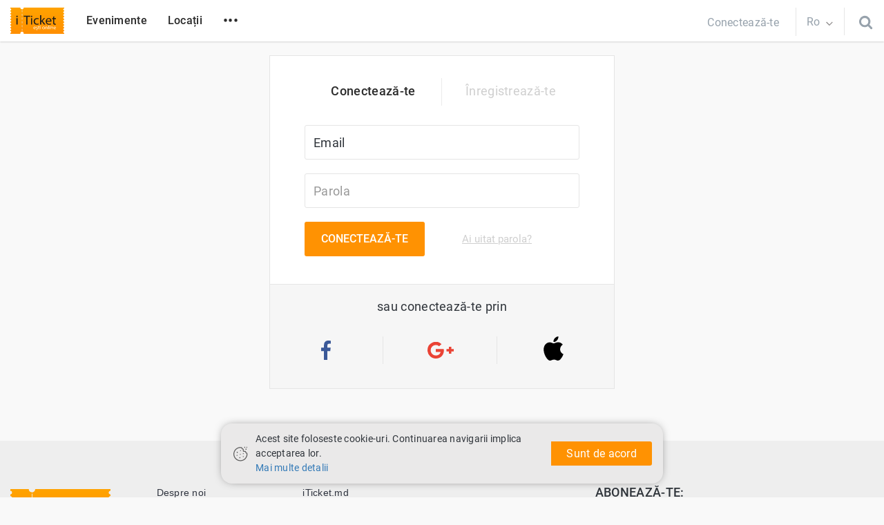

--- FILE ---
content_type: text/html; charset=UTF-8
request_url: https://iticket.ro/login
body_size: 7778
content:
<!DOCTYPE html>
<html lang="ro" x-data="{htmlClass: ''}" :class="htmlClass">
<head>
    <title>Conectează-te - iTicket</title>
<meta name="description" content="iTicket este o platformă profesională dedicata vânzării de bilete online la evenimente culturale, festivaluri, teatru, concerte, sport și divertisment, în Romania și Moldova.">
<meta name="keywords" content="iTicket, evenimente chisinau, evenimente romania, bilete online, concert, teatru, film, festival, party, chisinau, training, fotbal, sport, afisa, iabilet, entertix, evenimente, eventim, bucuresti, craiova, iasi">
<!-- Open Graph -->
<meta property="og:type" content="website">
<meta property="version:build" content="">
<meta property="og:site_name" content="iTicket">
<meta property="fb:app_id" content="388777554549473">
<meta property="og:title" content="Conectează-te - iTicket.ro">
<meta property="og:description"
      content="Conectează-te - iTicket.ro">
<meta property="og:url" content="https://iticket.ro/login">
<meta property="og:image" content="https://iticket.ro/public/images/logo.png">
<link rel="canonical" href="https://iticket.ro/login">
    <link hreflang="ro" rel="alternate" href="https://iticket.ro/ro/login" />
    <link hreflang="en" rel="alternate" href="https://iticket.ro/en/login" />
    <meta name="author" content="iticket.ro">
<meta charset="UTF-8">
<meta name="viewport" content="width=device-width, initial-scale=1, maximum-scale=1, user-scalable=0">
<meta name="format-detection" content="telephone=no">
<meta name="theme-color" content="#ff9202">

<link rel="shortcut icon" href="https://iticket.ro/images/iticket_favicons/site/favicon.ico">
<link rel="apple-touch-icon" sizes="180x180" href="https://iticket.ro/images/iticket_favicons/site/apple-touch-icon.png">
<link rel="icon" type="image/png" sizes="32x32" href="https://iticket.ro/images/iticket_favicons/site/favicon-32x32.png">
<link rel="icon" type="image/png" sizes="16x16" href="https://iticket.ro/images/iticket_favicons/site/favicon-16x16.png">

<meta name="apple-itunes-app" content="app-id=1086480545">
<input type="hidden" name="_token" value="fL41TK5GccBCRFxlDdgp2DOcfrifOXICmGNm4SPo"><meta name="csrf-token" content="fL41TK5GccBCRFxlDdgp2DOcfrifOXICmGNm4SPo">
    <link href="/dist/site/app.css?id=905e09530b27ee4ce4d1d10b3da47ae2" rel="stylesheet" type="text/css"/>
    <style >[wire\:loading], [wire\:loading\.delay], [wire\:loading\.inline-block], [wire\:loading\.inline], [wire\:loading\.block], [wire\:loading\.flex], [wire\:loading\.table], [wire\:loading\.grid], [wire\:loading\.inline-flex] {display: none;}[wire\:loading\.delay\.shortest], [wire\:loading\.delay\.shorter], [wire\:loading\.delay\.short], [wire\:loading\.delay\.long], [wire\:loading\.delay\.longer], [wire\:loading\.delay\.longest] {display:none;}[wire\:offline] {display: none;}[wire\:dirty]:not(textarea):not(input):not(select) {display: none;}input:-webkit-autofill, select:-webkit-autofill, textarea:-webkit-autofill {animation-duration: 50000s;animation-name: livewireautofill;}@keyframes livewireautofill { from {} }</style>
    </head>
<body class="fixed fixed-open">
<header wire:id="GmVn4uhJ2lI9WyXOpZ51" wire:initial-data="{&quot;fingerprint&quot;:{&quot;id&quot;:&quot;GmVn4uhJ2lI9WyXOpZ51&quot;,&quot;name&quot;:&quot;layout.site-header&quot;,&quot;locale&quot;:&quot;ro&quot;,&quot;path&quot;:&quot;login&quot;,&quot;method&quot;:&quot;GET&quot;,&quot;v&quot;:&quot;acj&quot;},&quot;effects&quot;:{&quot;listeners&quot;:[&quot;SiteHeaderRefresh&quot;]},&quot;serverMemo&quot;:{&quot;children&quot;:{&quot;uxaKPQL&quot;:{&quot;id&quot;:&quot;JKacSkgQrCC25PVGqa0n&quot;,&quot;tag&quot;:&quot;div&quot;}},&quot;errors&quot;:[],&quot;htmlHash&quot;:&quot;61cedfa4&quot;,&quot;data&quot;:[],&quot;dataMeta&quot;:[],&quot;checksum&quot;:&quot;f76d459378a4c3639eba712f05ed5e7c3a8f3e5615df6d3d99d2c7e853dc1d9f&quot;}}" x-data="{ol: false, os:false, oc:false, omr: false}">
    <div class="container">
        <div class="clearfix">
            <div class="logo">
                <h1>
                    <a href="https://iticket.ro">Logo</a>
                </h1>
            </div>
            <div class="top_nav_panel">
                <div class="clearfix">
                    <div class="left_head">
                        <div class="first-lvl-menu clearfix">
                            <a href="https://iticket.ro/events">
                                                                Evenimente
                            </a>
                                                        <a href="https://iticket.ro/event/locations">Locații</a>
                                                        
                            
                            
                            <div class="btn_menu" @click="omr=!omr;htmlClass='overflow'">•••</div>
                        </div>
                    </div>
                    <div class="right_head">
                        <div class="wrap_login_head">
                            <div class="login_btn_head notifications">
                                                                    <a href="https://iticket.ro/login">
                                        <svg
                                            style="display:none;height: 18px; width: 19px; position: absolute; left: 0; top: 0;enable-background:new 0 0 19 20;"
                                            version="1.1" xmlns="http://www.w3.org/2000/svg"
                                            x="0px" y="0px"
                                            viewBox="0 0 19 20"
                                            xml:space="preserve">
                                            <path class="st0" d="M14.1,4.5c0,3.4-1.6,6.9-4.6,7c-3-0.1-4.6-3.6-4.6-7c0-2.2,1.2-4.3,4.6-4.4C12.8,0.2,14.1,2.2,14.1,4.5z
         M11.9,11.8c0,0-0.6,1.5-2.4,3.1c-1.9-1.6-2.4-3.1-2.4-3.1C5.3,12.2,0,13.4,0,16.5v1.3c0,1.4,1.1,2,2.5,2h13.9c1.4,0,2.5-0.6,2.5-2
        v-1.3C19,13.4,13.7,12.2,11.9,11.8z" fill="#97a2ac" />
                                        </svg>
                                        <span>Conectează-te</span>
                                    </a>
                                                                                            </div>
                        </div>
                        <div class="wrap_head_actions clearfix">
                            <div class="search_btn_head">
                                <svg style="height: 27px; width: 21px;" version="1.1" xmlns="http://www.w3.org/2000/svg"
                                     x="0px" y="0px" viewBox="0 0 23 23"
                                     xml:space="preserve">
                                    <path
                                        d="M14.5 9c0-1.5-.5-2.9-1.6-4a5.4 5.4 0 0 0-4-1.6c-1.6 0-2.9.5-4 1.6a5.4 5.4 0 0 0-1.7 4c0 1.6.6 2.9 1.7 4a5.4 5.4 0 0 0 4 1.7c1.5 0 2.9-.6 4-1.7a5.4 5.4 0 0 0 1.6-4zM21 19.5c0 .5-.2.8-.5 1.2-.3.3-.7.4-1.1.4-.5 0-.8-.1-1.2-.4L14 16.3a8.7 8.7 0 0 1-11.3-1A8.9 8.9 0 0 1 .7 5.6 8.9 8.9 0 1 1 16.2 14l4.3 4.3c.3.3.5.7.5 1.1z"
                                        fill="#97a2ac" />
                                </svg>
                            </div>
                                                            <div class="lang_btn_head hidden-xs" @click="ol=!ol">
                                    <div class="lang_head">
                                        <span class="lang_head">Ro</span>
                                        <span class="lang_head_arrow"> </span>
                                    </div>
                                </div>
                                                    </div>
                    </div>
                </div>
            </div>
        </div>
                    <div class="lang-section hidden-xs" x-show="ol" x-transition @click.outside="ol = false">
                <div class="container clearfix">
                                            <p class="current">
                            <a rel="alternate" hreflang="ro"
                               href="https://iticket.ro/ro/login">
                                Română
                            </a>
                        </p>
                                            <p class="">
                            <a rel="alternate" hreflang="en"
                               href="https://iticket.ro/en/login">
                                English
                            </a>
                        </p>
                                    </div>
            </div>
                <div class="main_nav_menu hidden-sm hidden-xs" x-show="omr" @click.outside="omr = false" x-transition>
            <div class="container">
                <div class="clearfix">
                    <div class="main_nav_menu_left">
                        <nav>
                            <ul>
                                <li><a href="https://iticket.ro/event/locations">Locații</a></li>
                                                                                                    <li>
                                        <a href="https://iticket.ro/page/contacts">Contactează-ne</a>
                                    </li>
                                                                                                    <li>
                                        <a href="https://iticket.ro/page/about-us">Despre noi</a>
                                    </li>
                                                                                                    <li>
                                        <a href="https://iticket.ro/page/conditii">Termeni și condiții</a>
                                    </li>
                                                                                                                                                            </ul>
                        </nav>
                    </div>
                    <div class="main_nav_menu_right">
                        <div class="social_btn_head">
                            <a href="https://www.instagram.com/iticket.ro/" target="_blank" class="inst"></a>
                            <a href="https://www.facebook.com/iticket.ro" target="_blank" class="fb"></a>
                            <a href="https://www.youtube.com/channel/UC7kK6mMwDgoThbU_TyHDM1g" target="_blank"
                               class="gplus"></a>
                        </div>
                    </div>
                </div>
            </div>
        </div>
        <div class="search_form hidden">
    <form class="container" action="https://iticket.ro/search/index" method="GET">
        <div class="search_form_inner">
            <span class="loading-icon hidden"><img src="/public/i/svg_icon/nloading.svg"></span>
            <input x-data="{text: '' }" type="text" name="text" :value="text"
                   @keyup="window.livewire.emitTo('event.event-search', 'eventFilterSearch', $event.target.value)"
                   placeholder="Caută" autocomplete="off">
            <span class="close_search"></span>
        </div>
        <div wire:id="JKacSkgQrCC25PVGqa0n" wire:initial-data="{&quot;fingerprint&quot;:{&quot;id&quot;:&quot;JKacSkgQrCC25PVGqa0n&quot;,&quot;name&quot;:&quot;event.event-search&quot;,&quot;locale&quot;:&quot;ro&quot;,&quot;path&quot;:&quot;login&quot;,&quot;method&quot;:&quot;GET&quot;,&quot;v&quot;:&quot;acj&quot;},&quot;effects&quot;:{&quot;dispatches&quot;:[{&quot;event&quot;:&quot;reset-event-filters&quot;,&quot;data&quot;:null}],&quot;listeners&quot;:[&quot;eventFilterSearch&quot;],&quot;path&quot;:&quot;https:\/\/iticket.ro\/login&quot;},&quot;serverMemo&quot;:{&quot;children&quot;:[],&quot;errors&quot;:[],&quot;htmlHash&quot;:&quot;c75dd802&quot;,&quot;data&quot;:{&quot;pageSearch&quot;:true,&quot;withLoadMore&quot;:false,&quot;outputNoResult&quot;:true,&quot;category&quot;:0,&quot;city&quot;:0,&quot;location&quot;:0,&quot;partner&quot;:0,&quot;search&quot;:&quot;&quot;,&quot;from&quot;:&quot;&quot;,&quot;to&quot;:&quot;&quot;,&quot;price&quot;:&quot;&quot;,&quot;sort&quot;:&quot;&quot;,&quot;view&quot;:&quot;grid&quot;,&quot;page&quot;:0,&quot;block&quot;:null,&quot;blockName&quot;:&quot;&quot;},&quot;dataMeta&quot;:[],&quot;checksum&quot;:&quot;60d686b2d8fa8d867e658ea8d27e80dbc8082ca052bf6ff22bc7fc98de7f2467&quot;}}" class="search-result">
    </div>

<!-- Livewire Component wire-end:JKacSkgQrCC25PVGqa0n -->    </form>
</div>
    </div>
    <div id="mob_menu" x-show="omr" :class="omr ? 'active' : ''" class="hidden-md hidden-lg">
        <span class="close-menu" @click="omr = !omr;htmlClass=''"></span>
        <div class="mob_menu">
            <div class="mob_top_menu">
                <a href="https://iticket.ro">
                    <div class="mob_logo"></div>
                </a>
            </div>
            <div class="mob_login online">
                <div class="login_line">
                                            <a href="https://iticket.ro/login">Conectează-te</a>
                                                        </div>
            </div>
            <nav class="item_mob_menu clearfix">
                <ul class="left-ul">
                    <li><a href="https://iticket.ro/events">Evenimente</a></li>
                                        <li><a href="https://iticket.ro/event/locations">Locații</a></li>
                                                                <li>
                            <a href="https://iticket.ro/page/conditii">Termeni și condiții</a>
                        </li>
                                                                <li>
                            <a href="https://iticket.ro/page/about-us">Despre noi</a>
                        </li>
                                                                <li>
                            <a href="https://iticket.ro/page/privacy">Politica de confidențialitate</a>
                        </li>
                                    </ul>
                <ul class="right-ul">
                                                                                    <li>
                            <a href="https://iticket.ro/page/contacts">Contactează-ne</a>
                        </li>
                                                                                    <li>
                            <a href="https://iticket.ro/page/cookies">Politica cookies</a>
                        </li>
                                    </ul>
            </nav>
                            <div class="mob_lang_menu clearfix">
                                            <a rel="alternate" hreflang="ro"
                           href="https://iticket.ro/ro/login"
                           class="current">
                            Română
                        </a>
                                            <a rel="alternate" hreflang="en"
                           href="https://iticket.ro/en/login"
                           class="">
                            English
                        </a>
                                    </div>
                        <div class="mob_menu_social">
                <a href="https://www.instagram.com/iticket.ro/" target="_blank" class="inst"></a>
                <a href="https://www.facebook.com/iticket.ro" target="_blank" class="fb"></a>
                <a href="https://www.youtube.com/channel/UC7kK6mMwDgoThbU_TyHDM1g" target="_blank" class="gplus"></a>
            </div>
        </div>
    </div>
</header>

<!-- Livewire Component wire-end:GmVn4uhJ2lI9WyXOpZ51 --><main>
        <div id="loginModal" class="wrap_page">
        <div class="container">
            <div class="auth-container">
                <div class="auth-body">
                    <div class="tabs">
                        <ul class="nav">
                            <li class="active">
                                <a href="https://iticket.ro/login" class="tab-1-trigger">Conectează-te</a>
                            </li>
                            <li>
                                <a href="https://iticket.ro/register">Înregistrează-te</a>
                            </li>
                        </ul>
                        <div class="tab-content">
                            <div class="tab-pane active" id="tab-1">
                                <form wire:id="goaQ0LD9B1bWZuuTUkbX" wire:initial-data="{&quot;fingerprint&quot;:{&quot;id&quot;:&quot;goaQ0LD9B1bWZuuTUkbX&quot;,&quot;name&quot;:&quot;auth.login-form&quot;,&quot;locale&quot;:&quot;ro&quot;,&quot;path&quot;:&quot;login&quot;,&quot;method&quot;:&quot;GET&quot;,&quot;v&quot;:&quot;acj&quot;},&quot;effects&quot;:{&quot;listeners&quot;:[]},&quot;serverMemo&quot;:{&quot;children&quot;:[],&quot;errors&quot;:[],&quot;htmlHash&quot;:&quot;f9c158ea&quot;,&quot;data&quot;:{&quot;email&quot;:&quot;&quot;,&quot;password&quot;:&quot;&quot;,&quot;back&quot;:&quot;https:\/\/iticket.ro&quot;,&quot;dateId&quot;:0,&quot;isModal&quot;:false},&quot;dataMeta&quot;:[],&quot;checksum&quot;:&quot;276b4dc546fc419eed0e76ea44023d5afa4ed267b58e0577c634db094546bf0a&quot;}}" id="login-form" wire:submit.prevent="login">
    <div class="form-group required ">
                <input type="text" wire:model.defer="email" class="form-control" placeholder="Email">
    </div>
    <div class="form-group required ">
                <input type="password" wire:model.defer="password" class="form-control" placeholder="Parola">
    </div>
    <div class="form-actions clearfix">
        <input type="submit" name="site-login-button" value="Conectează-te">
        <a href="https://iticket.ro/forgot-password" class="tab-3-trigger btn restore_pass" >Ai uitat parola?</a>
    </div>
</form>

<!-- Livewire Component wire-end:goaQ0LD9B1bWZuuTUkbX -->                            </div>
                        </div>
                    </div>
                </div>
                <div class="auth-footer">
                    <div wire:id="7uaLDdA3gvccyfFBoNpE" wire:initial-data="{&quot;fingerprint&quot;:{&quot;id&quot;:&quot;7uaLDdA3gvccyfFBoNpE&quot;,&quot;name&quot;:&quot;auth.social-login&quot;,&quot;locale&quot;:&quot;ro&quot;,&quot;path&quot;:&quot;login&quot;,&quot;method&quot;:&quot;GET&quot;,&quot;v&quot;:&quot;acj&quot;},&quot;effects&quot;:{&quot;listeners&quot;:[]},&quot;serverMemo&quot;:{&quot;children&quot;:[],&quot;errors&quot;:[],&quot;htmlHash&quot;:&quot;83ae492f&quot;,&quot;data&quot;:{&quot;login&quot;:true,&quot;dateId&quot;:0,&quot;isModal&quot;:false},&quot;dataMeta&quot;:[],&quot;checksum&quot;:&quot;3b1785fb39ca902bc69d935ee1dbb07c5602a85eb7b943a58746f53e5a85958f&quot;}}" class="signin_social">
    <p class="social-tab-text tab-1 active">
        sau conectează-te prin
    </p>
    <div id="w2">
        <div class="social-list clearfix">
                            <div class="social-item fb-auth">
                    <a class="fb auth-link" href="https://iticket.ro/social/login/facebook" title="Facebook Auth"></a>
                </div>
                <div class="social-item google-auth">
                    <a class="gplus auth-link" href="https://iticket.ro/social/login/google" title="Google Auth"></a>
                </div>
                <div class="social-item apple-auth">
                    <a href="https://iticket.ro/social/login/apple" class="apple" title='Apple Auth'></a>
                </div>
                    </div>
    </div>
</div>

<!-- Livewire Component wire-end:7uaLDdA3gvccyfFBoNpE -->                </div>
            </div>
        </div>
    </div>
</main>
<footer>
    <div class="top_footer">
        <div class="container">
            <div class="row">
                <div class="footer_logo col-md-2 hidden-xs hidden-sm">
                    <a href="https://iticket.ro">
                        <img src="/public/i/svg_icon/Logo.svg" alt="">
                    </a>
                    <a href="https://play.google.com/store/apps/details?id=com.evoit.iticket" target="_blank">
                        <img src="/public/i/svg_icon/google_play.png" alt="">
                    </a>
                    <a href="https://apps.apple.com/md/app/iticket/id1086480545" target="_blank">
                        <img src="/public/i/svg_icon/app_store.png" alt="">
                    </a>
                </div>
                <ul class="hidden-xs hidden-sm col-md-2">
                                            <li>
                            <a href="https://iticket.ro/page/about-us">Despre noi</a>
                        </li>
                                                                <li>
                            <a href="https://iticket.ro/page/conditii">Termeni și condiții</a>
                        </li>
                                                                                    <li>
                            <a href="https://iticket.ro/page/contacts">Contactează-ne</a>
                        </li>
                                                                                    <li>
                            <a href="https://iticket.ro/page/privacy">Politica de confidențialitate</a>
                        </li>
                                                                <li>
                            <a href="https://iticket.ro/page/cookies">Politica cookies</a>
                        </li>
                                    </ul>
                <ul class="hidden-xs hidden-sm col-md-2">
                                                                                                                                                <li>
                            <a href="https://iticket.md" target='_blank'>
                                iTicket.md
                            </a>
                        </li>
                                            <li>
                            <a href="https://iticket.events" target='_blank'>
                                iTicket.events
                            </a>
                        </li>
                                    </ul>
                <ul class="hidden-xs hidden-sm col-md-2">
                </ul>
                <div class="footer_rss col-md-4">
                    <h4>Abonează-te:</h4>
                    <form wire:id="kFZ1DeqRxJTDiqV2V6iU" wire:initial-data="{&quot;fingerprint&quot;:{&quot;id&quot;:&quot;kFZ1DeqRxJTDiqV2V6iU&quot;,&quot;name&quot;:&quot;page.subscribe-form&quot;,&quot;locale&quot;:&quot;ro&quot;,&quot;path&quot;:&quot;login&quot;,&quot;method&quot;:&quot;GET&quot;,&quot;v&quot;:&quot;acj&quot;},&quot;effects&quot;:{&quot;listeners&quot;:[]},&quot;serverMemo&quot;:{&quot;children&quot;:[],&quot;errors&quot;:[],&quot;htmlHash&quot;:&quot;1d444f5c&quot;,&quot;data&quot;:{&quot;email&quot;:&quot;&quot;},&quot;dataMeta&quot;:[],&quot;checksum&quot;:&quot;baa4a808a6463dd6a7c72d506412753ad110e4f9ff049a999424d12d34fe7498&quot;}}" id="subscriber-form" class="footer_form">
    <div class="field-subscribers-email required has-error">
            </div>
    <input type="email" id="subscribers-email" class="" placeholder="E-mail" wire:model.defer="email">
    <input type="submit" value="Abonează-te" name="subscriber-button" wire:click.prevent="submit">
</form>

<!-- Livewire Component wire-end:kFZ1DeqRxJTDiqV2V6iU -->                    <div class="footer_social">
                        <a href="https://www.facebook.com/iticket.ro" target="_blank" class="fb">Facebook</a>
                        <a href="https://www.instagram.com/iticket.ro/" target="_blank" class="inst">Instagram</a>
                        <a href="https://www.youtube.com/channel/UC7kK6mMwDgoThbU_TyHDM1g" target="_blank" class="gplus">Youtube</a>
                        <a href="https://t.me/iTicket_md" target="_blank" class="telegram">Telegram</a>
                    </div>
                </div>
                <div class="footer_logo hidden-md hidden-lg">
                    <a href="https://play.google.com/store/apps/details?id=com.evoit.iticket" target="_blank">
                        <img src="/public/i/svg_icon/google_play.png" alt="">
                    </a>
                    <a href="https://apps.apple.com/md/app/iticket/id1086480545" target="_blank">
                        <img src="/public/i/svg_icon/app_store.png" alt="">
                    </a>
                </div>
            </div>
        </div>
    </div>
    <div class="bottom_footer">
        <div class="container">
            <div class="row">
                <p class="copy col-md-6">
                    © 2025 iTicket. Toate drepturile rezervate.
                    <span>
    <a href="https://anpc.ro/ce-este-sal/" target="_blank" rel="noopener">
        <img width="150" height="37" loading="lazy" src="https://iticket.ro/assets/ro/SAL.svg"></a>
    <a href="https://ec.europa.eu/consumers/odr" target="_blank" rel="noopener">
        <img width="150" height="37" loading="lazy" src="https://iticket.ro/assets/ro/SOL.svg"></a>
</span>

                </p>
                <div class="img_card col-md-6">
                                        <img src="/public/i/svg_icon/logos/visa.png" height="20px" width="62px">
                    <img src="/public/i/svg_icon/logos/mastercard.png" height="30px" width="38px">
                    <img src="/public/i/svg_icon/logos/maestro.png" height="30px" width="37.5px">
                </div>
            </div>
        </div>
    </div>
    <!--version 2.1-->
</footer>
<script src="/vendor/livewire/livewire.js?id=90730a3b0e7144480175" data-turbo-eval="false" data-turbolinks-eval="false" ></script><script data-turbo-eval="false" data-turbolinks-eval="false" >window.livewire = new Livewire();window.Livewire = window.livewire;window.livewire_app_url = '';window.livewire_token = 'fL41TK5GccBCRFxlDdgp2DOcfrifOXICmGNm4SPo';window.deferLoadingAlpine = function (callback) {window.addEventListener('livewire:load', function () {callback();});};let started = false;window.addEventListener('alpine:initializing', function () {if (! started) {window.livewire.start();started = true;}});document.addEventListener("DOMContentLoaded", function () {if (! started) {window.livewire.start();started = true;}});</script>
<script>
    window.livewire_app_url = "https://iticket.ro";
</script>
<script src="/dist/site/app.js?id=6bf34cbb59167b701980a1ddd6d66643"></script>
<!-- Google tag (gtag.js) -->
        <script async src="https://www.googletagmanager.com/gtag/js?id=G-HB1GE8G7C5"></script>
        <script>
            window.dataLayer = window.dataLayer || [];
            function gtag(){dataLayer.push(arguments);}
            gtag('js', new Date());

            gtag('config', 'G-HB1GE8G7C5');
        </script>
    <script>
    window.onload = function() {
        if (window.name && window.name === 'auth-popup') {
            let header = document.querySelector('header');
            if (header) {
                header.style.display = 'none';
            }
            let footer = document.querySelector('footer');
            if (footer) {
                footer.style.display = 'none';
            }
        }
    };
</script>


<div class='gdpr-block'>
        <div class='gdpr-block-icon'>
            <svg width="24" height="25" viewBox="0 0 24 25" fill="none" xmlns="http://www.w3.org/2000/svg" style="fill: rgb(90, 90, 90);"><path d="M19.7291 6.86817C19.4924 6.63683 19.019 5.94282 19.7291 5.48015C20.3198 5.09522 21.2474 5.56333 21.0108 6.48868C20.8292 7.19839 19.9657 7.0995 19.7291 6.86817Z"></path><path d="M20.6371 3.69694C20.5982 3.4239 20.6378 2.72497 21.3419 2.77975C21.9276 2.82533 22.3029 3.60566 21.6767 4.09695C21.1964 4.47375 20.676 3.96997 20.6371 3.69694Z"></path><path d="M18.9953 3.17843C19.2043 3.55312 19.1539 3.97943 18.6952 4.2352C18.3205 4.44415 17.8474 4.30979 17.6385 3.93511C17.4295 3.56042 17.5639 3.0873 17.9386 2.87835C18.3132 2.6694 18.6545 2.5673 18.9953 3.17843Z"></path><path fill-rule="evenodd" clip-rule="evenodd" d="M18.3219 10.011L17.9025 8.85175C18.4664 8.64776 19.0936 8.72271 19.5936 9.05383C20.0935 9.38495 20.4072 9.93316 20.4395 10.532C20.4416 10.5716 20.4463 10.6132 20.454 10.6562C20.4917 10.8679 20.5752 10.9985 20.6403 11.0674C20.6694 11.0982 20.6914 11.1139 20.703 11.121C21.6111 11.2459 22.3021 12.0048 22.338 12.9244C22.3432 13.0581 22.3459 13.1923 22.3459 13.3271C22.3459 18.9454 17.7913 23.5 12.1729 23.5C6.55458 23.5 2 18.9454 2 13.3271C2 7.70872 6.55458 3.15414 12.1729 3.15414C12.5501 3.15414 12.9232 3.17475 13.2909 3.21504C14.2341 3.31836 14.9555 4.10327 14.979 5.05178C14.9796 5.07453 14.9843 5.10784 14.9998 5.14882C15.0114 5.17943 15.0235 5.20168 15.0339 5.21746C15.6396 5.20078 16.2209 5.47547 16.5923 5.96219C16.9957 6.4908 17.0925 7.19217 16.8474 7.81029L15.7014 7.3559C15.787 7.13989 15.7532 6.89479 15.6122 6.71006C15.4713 6.52534 15.2438 6.42801 15.0128 6.4536C14.6177 6.49739 14.0848 6.2137 13.8469 5.58527C13.7824 5.41485 13.7506 5.24435 13.7466 5.08237C13.7384 4.75091 13.4863 4.47662 13.1567 4.44051C12.8334 4.4051 12.5052 4.38695 12.1729 4.38695C7.23543 4.38695 3.2328 8.38958 3.2328 13.3271C3.2328 18.2646 7.23543 22.2672 12.1729 22.2672C17.1104 22.2672 21.1131 18.2646 21.1131 13.3271C21.1131 13.2084 21.1107 13.0902 21.1061 12.9725C21.0934 12.6467 20.8454 12.3787 20.5216 12.3406C19.9991 12.2793 19.3974 11.7528 19.2403 10.8728C19.2238 10.78 19.2133 10.6883 19.2084 10.5982C19.1972 10.3889 19.0875 10.1974 18.9128 10.0817C18.7381 9.96594 18.5189 9.93975 18.3219 10.011ZM18.3219 10.011L17.9025 8.85175C17.4853 9.0027 17.1275 8.87472 16.9459 8.66331C16.7819 8.47236 16.7086 8.1604 16.8474 7.81029L15.7014 7.3559C15.411 8.08817 15.5189 8.89383 16.0107 9.4665C16.5603 10.1066 17.4746 10.3176 18.3219 10.011Z"></path><path d="M7.08415 11.5136C6.85003 11.2848 6.38179 10.5982 7.08415 10.1405C7.6685 9.75977 8.58616 10.2228 8.35204 11.1382C8.17248 11.8403 7.31827 11.7425 7.08415 11.5136Z" strokeWdth="0.663817"></path><path d="M10.8482 19.218C10.6002 19.0089 10.1042 18.3815 10.8482 17.9633C11.4672 17.6154 12.3361 17.9633 12.0881 18.7998C11.8979 19.4413 11.0962 19.4271 10.8482 19.218Z" strokeWdth="0.663817"></path><circle cx="7.24239" cy="15.1753" r="0.698447" strokeWdth="0.663817"></circle><path d="M12.621 13.6876C12.621 14.1301 12.3238 14.3514 11.9572 14.3514C11.5906 14.3514 11.2934 14.0542 11.2934 13.6876C11.2934 13.321 11.5906 13.0238 11.9572 13.0238C12.3238 13.0238 12.621 13.2451 12.621 13.6876Z" strokeWdth="0.663817"></path><circle cx="16.2578" cy="16.9687" r="0.697008" strokeWdth="0.663817"></circle><circle cx="16.2578" cy="12.6065" r="0.697008" strokeWdth="0.663817"></circle><circle cx="12.2366" cy="8.43558" r="0.663817" strokeWdth="0.663817"></circle></svg>
        </div>
        <div class='gdpr-block-text'>
            Acest site foloseste cookie-uri. Continuarea navigarii implica acceptarea lor.
            <a href='https://iticket.ro/page/cookies' target='_blank'>Mai multe detalii</a>
        </div>
    <div class='accept-gdpr'>
        <a>Sunt de acord</a>
    </div>
</div>


    <script>
        $(document).on('click', function(e) {
            if (!$(e.target).closest('.search_btn_head').length && !$(e.target).closest('.search_form').length) {
                $('.search_form').addClass('hidden');
                $('.search_btn_head').removeClass('open');
            }
            e.stopPropagation();
        });

        $('body').on('click', '.search_btn_head', function(event) {
            $(this).addClass('open');
            $('.search_form').toggleClass('hidden');
            if (!$('.search_form').hasClass('hidden')) {
                $('.search_form_inner input').focus();
            }
        });
        $('body').on('click', '.close_search', function(event) {
            $('.search_form').addClass('hidden');
            $('.search_btn_head').removeClass('open');
        });
    </script>
<input type='hidden' id='toggle-favorite' value='https://iticket.ro/event/favorite/toggle'>
<script defer src="https://static.cloudflareinsights.com/beacon.min.js/vcd15cbe7772f49c399c6a5babf22c1241717689176015" integrity="sha512-ZpsOmlRQV6y907TI0dKBHq9Md29nnaEIPlkf84rnaERnq6zvWvPUqr2ft8M1aS28oN72PdrCzSjY4U6VaAw1EQ==" data-cf-beacon='{"version":"2024.11.0","token":"12873c52dbf1470e9dcd27faf4745909","r":1,"server_timing":{"name":{"cfCacheStatus":true,"cfEdge":true,"cfExtPri":true,"cfL4":true,"cfOrigin":true,"cfSpeedBrain":true},"location_startswith":null}}' crossorigin="anonymous"></script>
</body>
</html>


--- FILE ---
content_type: text/css
request_url: https://iticket.ro/dist/site/app.css?id=905e09530b27ee4ce4d1d10b3da47ae2
body_size: 81286
content:
/*!
 * Bootstrap v3.3.7 (http://getbootstrap.com)
 * Copyright 2011-2016 Twitter, Inc.
 * Licensed under MIT (https://github.com/twbs/bootstrap/blob/master/LICENSE)
 */
/*! normalize.css v3.0.3 | MIT License | github.com/necolas/normalize.css */html{-webkit-text-size-adjust:100%;-ms-text-size-adjust:100%;font-family:sans-serif}body{margin:0}article,aside,details,figcaption,figure,footer,header,hgroup,main,menu,nav,section,summary{display:block}audio,canvas,progress,video{display:inline-block;vertical-align:baseline}audio:not([controls]){display:none;height:0}[hidden],template{display:none}a{background-color:transparent}a:active,a:hover{outline:0}abbr[title]{border-bottom:1px dotted}b,strong{font-weight:700}dfn{font-style:italic}h1{font-size:2em;margin:.67em 0}mark{background:#ff0;color:#000}small{font-size:80%}sub,sup{font-size:75%;line-height:0;position:relative;vertical-align:baseline}sup{top:-.5em}sub{bottom:-.25em}img{border:0}svg:not(:root){overflow:hidden}figure{margin:1em 40px}hr{box-sizing:content-box;height:0}pre{overflow:auto}code,kbd,pre,samp{font-family:monospace,monospace;font-size:1em}button,input,optgroup,select,textarea{color:inherit;font:inherit;margin:0}button{overflow:visible}button,select{text-transform:none}button,html input[type=button],input[type=reset],input[type=submit]{-webkit-appearance:button;cursor:pointer}button[disabled],html input[disabled]{cursor:default}button::-moz-focus-inner,input::-moz-focus-inner{border:0;padding:0}input{line-height:normal}input[type=checkbox],input[type=radio]{box-sizing:border-box;padding:0}input[type=number]::-webkit-inner-spin-button,input[type=number]::-webkit-outer-spin-button{height:auto}input[type=search]{-webkit-appearance:textfield;box-sizing:content-box}input[type=search]::-webkit-search-cancel-button,input[type=search]::-webkit-search-decoration{-webkit-appearance:none}fieldset{border:1px solid silver;margin:0 2px;padding:.35em .625em .75em}textarea{overflow:auto}optgroup{font-weight:700}table{border-collapse:collapse;border-spacing:0}td,th{padding:0}

/*! Source: https://github.com/h5bp/html5-boilerplate/blob/master/src/css/main.css */@media print{*,:after,:before{background:transparent!important;box-shadow:none!important;color:#000!important;text-shadow:none!important}a,a:visited{text-decoration:underline}a[href]:after{content:" (" attr(href) ")"}abbr[title]:after{content:" (" attr(title) ")"}a[href^="#"]:after,a[href^="javascript:"]:after{content:""}blockquote,pre{border:1px solid #999;page-break-inside:avoid}thead{display:table-header-group}img,tr{page-break-inside:avoid}img{max-width:100%!important}h2,h3,p{orphans:3;widows:3}h2,h3{page-break-after:avoid}.navbar{display:none}.btn>.caret,.dropup>.btn>.caret{border-top-color:#000!important}.label{border:1px solid #000}.table{border-collapse:collapse!important}.table td,.table th{background-color:#fff!important}.table-bordered td,.table-bordered th{border:1px solid #ddd!important}}@font-face{font-family:Glyphicons Halflings;src:url(/fonts/glyphicons-halflings-regular.eot?5be1347c682810f199c7f486f40c5974);src:url(/fonts/glyphicons-halflings-regular.eot?5be1347c682810f199c7f486f40c5974) format("embedded-opentype"),url(/fonts/glyphicons-halflings-regular.woff2?be810be3a3e14c682a257d6eff341fe4) format("woff2"),url(/fonts/glyphicons-halflings-regular.woff?82b1212e45a2bc35dd731913b27ad813) format("woff"),url(/fonts/glyphicons-halflings-regular.ttf?4692b9ec53fd5972caa2f2372ae20d16) format("truetype"),url(/fonts/glyphicons-halflings-regular.svg?41b544c29d9ec772e81b434dabc21c7c) format("svg")}.glyphicon{-webkit-font-smoothing:antialiased;-moz-osx-font-smoothing:grayscale;display:inline-block;font-family:Glyphicons Halflings;font-style:normal;font-weight:400;line-height:1;position:relative;top:1px}.glyphicon-asterisk:before{content:"\002a"}.glyphicon-plus:before{content:"\002b"}.glyphicon-eur:before,.glyphicon-euro:before{content:"\20ac"}.glyphicon-minus:before{content:"\2212"}.glyphicon-cloud:before{content:"\2601"}.glyphicon-envelope:before{content:"\2709"}.glyphicon-pencil:before{content:"\270f"}.glyphicon-glass:before{content:"\e001"}.glyphicon-music:before{content:"\e002"}.glyphicon-search:before{content:"\e003"}.glyphicon-heart:before{content:"\e005"}.glyphicon-star:before{content:"\e006"}.glyphicon-star-empty:before{content:"\e007"}.glyphicon-user:before{content:"\e008"}.glyphicon-film:before{content:"\e009"}.glyphicon-th-large:before{content:"\e010"}.glyphicon-th:before{content:"\e011"}.glyphicon-th-list:before{content:"\e012"}.glyphicon-ok:before{content:"\e013"}.glyphicon-remove:before{content:"\e014"}.glyphicon-zoom-in:before{content:"\e015"}.glyphicon-zoom-out:before{content:"\e016"}.glyphicon-off:before{content:"\e017"}.glyphicon-signal:before{content:"\e018"}.glyphicon-cog:before{content:"\e019"}.glyphicon-trash:before{content:"\e020"}.glyphicon-home:before{content:"\e021"}.glyphicon-file:before{content:"\e022"}.glyphicon-time:before{content:"\e023"}.glyphicon-road:before{content:"\e024"}.glyphicon-download-alt:before{content:"\e025"}.glyphicon-download:before{content:"\e026"}.glyphicon-upload:before{content:"\e027"}.glyphicon-inbox:before{content:"\e028"}.glyphicon-play-circle:before{content:"\e029"}.glyphicon-repeat:before{content:"\e030"}.glyphicon-refresh:before{content:"\e031"}.glyphicon-list-alt:before{content:"\e032"}.glyphicon-lock:before{content:"\e033"}.glyphicon-flag:before{content:"\e034"}.glyphicon-headphones:before{content:"\e035"}.glyphicon-volume-off:before{content:"\e036"}.glyphicon-volume-down:before{content:"\e037"}.glyphicon-volume-up:before{content:"\e038"}.glyphicon-qrcode:before{content:"\e039"}.glyphicon-barcode:before{content:"\e040"}.glyphicon-tag:before{content:"\e041"}.glyphicon-tags:before{content:"\e042"}.glyphicon-book:before{content:"\e043"}.glyphicon-bookmark:before{content:"\e044"}.glyphicon-print:before{content:"\e045"}.glyphicon-camera:before{content:"\e046"}.glyphicon-font:before{content:"\e047"}.glyphicon-bold:before{content:"\e048"}.glyphicon-italic:before{content:"\e049"}.glyphicon-text-height:before{content:"\e050"}.glyphicon-text-width:before{content:"\e051"}.glyphicon-align-left:before{content:"\e052"}.glyphicon-align-center:before{content:"\e053"}.glyphicon-align-right:before{content:"\e054"}.glyphicon-align-justify:before{content:"\e055"}.glyphicon-list:before{content:"\e056"}.glyphicon-indent-left:before{content:"\e057"}.glyphicon-indent-right:before{content:"\e058"}.glyphicon-facetime-video:before{content:"\e059"}.glyphicon-picture:before{content:"\e060"}.glyphicon-map-marker:before{content:"\e062"}.glyphicon-adjust:before{content:"\e063"}.glyphicon-tint:before{content:"\e064"}.glyphicon-edit:before{content:"\e065"}.glyphicon-share:before{content:"\e066"}.glyphicon-check:before{content:"\e067"}.glyphicon-move:before{content:"\e068"}.glyphicon-step-backward:before{content:"\e069"}.glyphicon-fast-backward:before{content:"\e070"}.glyphicon-backward:before{content:"\e071"}.glyphicon-play:before{content:"\e072"}.glyphicon-pause:before{content:"\e073"}.glyphicon-stop:before{content:"\e074"}.glyphicon-forward:before{content:"\e075"}.glyphicon-fast-forward:before{content:"\e076"}.glyphicon-step-forward:before{content:"\e077"}.glyphicon-eject:before{content:"\e078"}.glyphicon-chevron-left:before{content:"\e079"}.glyphicon-chevron-right:before{content:"\e080"}.glyphicon-plus-sign:before{content:"\e081"}.glyphicon-minus-sign:before{content:"\e082"}.glyphicon-remove-sign:before{content:"\e083"}.glyphicon-ok-sign:before{content:"\e084"}.glyphicon-question-sign:before{content:"\e085"}.glyphicon-info-sign:before{content:"\e086"}.glyphicon-screenshot:before{content:"\e087"}.glyphicon-remove-circle:before{content:"\e088"}.glyphicon-ok-circle:before{content:"\e089"}.glyphicon-ban-circle:before{content:"\e090"}.glyphicon-arrow-left:before{content:"\e091"}.glyphicon-arrow-right:before{content:"\e092"}.glyphicon-arrow-up:before{content:"\e093"}.glyphicon-arrow-down:before{content:"\e094"}.glyphicon-share-alt:before{content:"\e095"}.glyphicon-resize-full:before{content:"\e096"}.glyphicon-resize-small:before{content:"\e097"}.glyphicon-exclamation-sign:before{content:"\e101"}.glyphicon-gift:before{content:"\e102"}.glyphicon-leaf:before{content:"\e103"}.glyphicon-fire:before{content:"\e104"}.glyphicon-eye-open:before{content:"\e105"}.glyphicon-eye-close:before{content:"\e106"}.glyphicon-warning-sign:before{content:"\e107"}.glyphicon-plane:before{content:"\e108"}.glyphicon-calendar:before{content:"\e109"}.glyphicon-random:before{content:"\e110"}.glyphicon-comment:before{content:"\e111"}.glyphicon-magnet:before{content:"\e112"}.glyphicon-chevron-up:before{content:"\e113"}.glyphicon-chevron-down:before{content:"\e114"}.glyphicon-retweet:before{content:"\e115"}.glyphicon-shopping-cart:before{content:"\e116"}.glyphicon-folder-close:before{content:"\e117"}.glyphicon-folder-open:before{content:"\e118"}.glyphicon-resize-vertical:before{content:"\e119"}.glyphicon-resize-horizontal:before{content:"\e120"}.glyphicon-hdd:before{content:"\e121"}.glyphicon-bullhorn:before{content:"\e122"}.glyphicon-bell:before{content:"\e123"}.glyphicon-certificate:before{content:"\e124"}.glyphicon-thumbs-up:before{content:"\e125"}.glyphicon-thumbs-down:before{content:"\e126"}.glyphicon-hand-right:before{content:"\e127"}.glyphicon-hand-left:before{content:"\e128"}.glyphicon-hand-up:before{content:"\e129"}.glyphicon-hand-down:before{content:"\e130"}.glyphicon-circle-arrow-right:before{content:"\e131"}.glyphicon-circle-arrow-left:before{content:"\e132"}.glyphicon-circle-arrow-up:before{content:"\e133"}.glyphicon-circle-arrow-down:before{content:"\e134"}.glyphicon-globe:before{content:"\e135"}.glyphicon-wrench:before{content:"\e136"}.glyphicon-tasks:before{content:"\e137"}.glyphicon-filter:before{content:"\e138"}.glyphicon-briefcase:before{content:"\e139"}.glyphicon-fullscreen:before{content:"\e140"}.glyphicon-dashboard:before{content:"\e141"}.glyphicon-paperclip:before{content:"\e142"}.glyphicon-heart-empty:before{content:"\e143"}.glyphicon-link:before{content:"\e144"}.glyphicon-phone:before{content:"\e145"}.glyphicon-pushpin:before{content:"\e146"}.glyphicon-usd:before{content:"\e148"}.glyphicon-gbp:before{content:"\e149"}.glyphicon-sort:before{content:"\e150"}.glyphicon-sort-by-alphabet:before{content:"\e151"}.glyphicon-sort-by-alphabet-alt:before{content:"\e152"}.glyphicon-sort-by-order:before{content:"\e153"}.glyphicon-sort-by-order-alt:before{content:"\e154"}.glyphicon-sort-by-attributes:before{content:"\e155"}.glyphicon-sort-by-attributes-alt:before{content:"\e156"}.glyphicon-unchecked:before{content:"\e157"}.glyphicon-expand:before{content:"\e158"}.glyphicon-collapse-down:before{content:"\e159"}.glyphicon-collapse-up:before{content:"\e160"}.glyphicon-log-in:before{content:"\e161"}.glyphicon-flash:before{content:"\e162"}.glyphicon-log-out:before{content:"\e163"}.glyphicon-new-window:before{content:"\e164"}.glyphicon-record:before{content:"\e165"}.glyphicon-save:before{content:"\e166"}.glyphicon-open:before{content:"\e167"}.glyphicon-saved:before{content:"\e168"}.glyphicon-import:before{content:"\e169"}.glyphicon-export:before{content:"\e170"}.glyphicon-send:before{content:"\e171"}.glyphicon-floppy-disk:before{content:"\e172"}.glyphicon-floppy-saved:before{content:"\e173"}.glyphicon-floppy-remove:before{content:"\e174"}.glyphicon-floppy-save:before{content:"\e175"}.glyphicon-floppy-open:before{content:"\e176"}.glyphicon-credit-card:before{content:"\e177"}.glyphicon-transfer:before{content:"\e178"}.glyphicon-cutlery:before{content:"\e179"}.glyphicon-header:before{content:"\e180"}.glyphicon-compressed:before{content:"\e181"}.glyphicon-earphone:before{content:"\e182"}.glyphicon-phone-alt:before{content:"\e183"}.glyphicon-tower:before{content:"\e184"}.glyphicon-stats:before{content:"\e185"}.glyphicon-sd-video:before{content:"\e186"}.glyphicon-hd-video:before{content:"\e187"}.glyphicon-subtitles:before{content:"\e188"}.glyphicon-sound-stereo:before{content:"\e189"}.glyphicon-sound-dolby:before{content:"\e190"}.glyphicon-sound-5-1:before{content:"\e191"}.glyphicon-sound-6-1:before{content:"\e192"}.glyphicon-sound-7-1:before{content:"\e193"}.glyphicon-copyright-mark:before{content:"\e194"}.glyphicon-registration-mark:before{content:"\e195"}.glyphicon-cloud-download:before{content:"\e197"}.glyphicon-cloud-upload:before{content:"\e198"}.glyphicon-tree-conifer:before{content:"\e199"}.glyphicon-tree-deciduous:before{content:"\e200"}.glyphicon-cd:before{content:"\e201"}.glyphicon-save-file:before{content:"\e202"}.glyphicon-open-file:before{content:"\e203"}.glyphicon-level-up:before{content:"\e204"}.glyphicon-copy:before{content:"\e205"}.glyphicon-paste:before{content:"\e206"}.glyphicon-alert:before{content:"\e209"}.glyphicon-equalizer:before{content:"\e210"}.glyphicon-king:before{content:"\e211"}.glyphicon-queen:before{content:"\e212"}.glyphicon-pawn:before{content:"\e213"}.glyphicon-bishop:before{content:"\e214"}.glyphicon-knight:before{content:"\e215"}.glyphicon-baby-formula:before{content:"\e216"}.glyphicon-tent:before{content:"\26fa"}.glyphicon-blackboard:before{content:"\e218"}.glyphicon-bed:before{content:"\e219"}.glyphicon-apple:before{content:"\f8ff"}.glyphicon-erase:before{content:"\e221"}.glyphicon-hourglass:before{content:"\231b"}.glyphicon-lamp:before{content:"\e223"}.glyphicon-duplicate:before{content:"\e224"}.glyphicon-piggy-bank:before{content:"\e225"}.glyphicon-scissors:before{content:"\e226"}.glyphicon-bitcoin:before,.glyphicon-btc:before,.glyphicon-xbt:before{content:"\e227"}.glyphicon-jpy:before,.glyphicon-yen:before{content:"\00a5"}.glyphicon-rub:before,.glyphicon-ruble:before{content:"\20bd"}.glyphicon-scale:before{content:"\e230"}.glyphicon-ice-lolly:before{content:"\e231"}.glyphicon-ice-lolly-tasted:before{content:"\e232"}.glyphicon-education:before{content:"\e233"}.glyphicon-option-horizontal:before{content:"\e234"}.glyphicon-option-vertical:before{content:"\e235"}.glyphicon-menu-hamburger:before{content:"\e236"}.glyphicon-modal-window:before{content:"\e237"}.glyphicon-oil:before{content:"\e238"}.glyphicon-grain:before{content:"\e239"}.glyphicon-sunglasses:before{content:"\e240"}.glyphicon-text-size:before{content:"\e241"}.glyphicon-text-color:before{content:"\e242"}.glyphicon-text-background:before{content:"\e243"}.glyphicon-object-align-top:before{content:"\e244"}.glyphicon-object-align-bottom:before{content:"\e245"}.glyphicon-object-align-horizontal:before{content:"\e246"}.glyphicon-object-align-left:before{content:"\e247"}.glyphicon-object-align-vertical:before{content:"\e248"}.glyphicon-object-align-right:before{content:"\e249"}.glyphicon-triangle-right:before{content:"\e250"}.glyphicon-triangle-left:before{content:"\e251"}.glyphicon-triangle-bottom:before{content:"\e252"}.glyphicon-triangle-top:before{content:"\e253"}.glyphicon-console:before{content:"\e254"}.glyphicon-superscript:before{content:"\e255"}.glyphicon-subscript:before{content:"\e256"}.glyphicon-menu-left:before{content:"\e257"}.glyphicon-menu-right:before{content:"\e258"}.glyphicon-menu-down:before{content:"\e259"}.glyphicon-menu-up:before{content:"\e260"}*,:after,:before{box-sizing:border-box}html{-webkit-tap-highlight-color:rgba(0,0,0,0);font-size:10px}body{background-color:#fff;color:#333;font-family:Helvetica Neue,Helvetica,Arial,sans-serif;font-size:14px;line-height:1.42857143}button,input,select,textarea{font-family:inherit;font-size:inherit;line-height:inherit}a{color:#337ab7;text-decoration:none}@media screen and (min-width:1200px){a:focus,a:hover{color:#23527c;text-decoration:underline}}a:focus{outline:5px auto -webkit-focus-ring-color;outline-offset:-2px}figure{margin:0}img{vertical-align:middle}.carousel-inner>.item>a>img,.carousel-inner>.item>img,.img-responsive,.thumbnail a>img,.thumbnail>img{display:block;height:auto;max-width:100%}.img-rounded{border-radius:6px}.img-thumbnail{background-color:#fff;border:1px solid #ddd;border-radius:4px;display:inline-block;height:auto;line-height:1.42857143;max-width:100%;padding:4px;transition:all .2s ease-in-out}.img-circle{border-radius:50%}hr{border:0;border-top:1px solid #eee;margin-bottom:20px;margin-top:20px}.sr-only{clip:rect(0,0,0,0);border:0;height:1px;margin:-1px;overflow:hidden;padding:0;position:absolute;width:1px}.sr-only-focusable:active,.sr-only-focusable:focus{clip:auto;height:auto;margin:0;overflow:visible;position:static;width:auto}[role=button]{cursor:pointer}.h1,.h2,.h3,.h4,.h5,.h6,h1,h2,h3,h4,h5,h6{color:inherit;font-family:inherit;font-weight:500;line-height:1.1}.h1 .small,.h1 small,.h2 .small,.h2 small,.h3 .small,.h3 small,.h4 .small,.h4 small,.h5 .small,.h5 small,.h6 .small,.h6 small,h1 .small,h1 small,h2 .small,h2 small,h3 .small,h3 small,h4 .small,h4 small,h5 .small,h5 small,h6 .small,h6 small{color:#777;font-weight:400;line-height:1}.h1,.h2,.h3,h1,h2,h3{margin-bottom:10px;margin-top:20px}.h1 .small,.h1 small,.h2 .small,.h2 small,.h3 .small,.h3 small,h1 .small,h1 small,h2 .small,h2 small,h3 .small,h3 small{font-size:65%}.h4,.h5,.h6,h4,h5,h6{margin-bottom:10px;margin-top:10px}.h4 .small,.h4 small,.h5 .small,.h5 small,.h6 .small,.h6 small,h4 .small,h4 small,h5 .small,h5 small,h6 .small,h6 small{font-size:75%}.h1,h1{font-size:36px}.h2,h2{font-size:30px}.h3,h3{font-size:24px}.h4,h4{font-size:18px}.h5,h5{font-size:14px}.h6,h6{font-size:12px}p{margin:0 0 10px}.lead{font-size:16px;font-weight:300;line-height:1.4;margin-bottom:20px}@media (min-width:768px){.lead{font-size:21px}}.small,small{font-size:85%}.mark,mark{background-color:#fcf8e3;padding:.2em}.text-left{text-align:left}.text-right{text-align:right}.text-center{text-align:center}.text-justify{text-align:justify}.text-nowrap{white-space:nowrap}.text-lowercase{text-transform:lowercase}.text-uppercase{text-transform:uppercase}.text-capitalize{text-transform:capitalize}.text-muted{color:#777}.text-primary{color:#337ab7}a.text-primary:focus,a.text-primary:hover{color:#286090}.text-success{color:#3c763d}a.text-success:focus,a.text-success:hover{color:#2b542c}.text-info{color:#31708f}a.text-info:focus,a.text-info:hover{color:#245269}.text-warning{color:#8a6d3b}a.text-warning:focus,a.text-warning:hover{color:#66512c}.text-danger{color:#a94442!important}a.text-danger:focus,a.text-danger:hover{color:#843534}.bg-primary{background-color:#337ab7;color:#fff}a.bg-primary:focus,a.bg-primary:hover{background-color:#286090}.bg-success{background-color:#dff0d8}a.bg-success:focus,a.bg-success:hover{background-color:#c1e2b3}.bg-info{background-color:#d9edf7}a.bg-info:focus,a.bg-info:hover{background-color:#afd9ee}.bg-warning{background-color:#fcf8e3}a.bg-warning:focus,a.bg-warning:hover{background-color:#f7ecb5}.bg-danger{background-color:#f2dede}a.bg-danger:focus,a.bg-danger:hover{background-color:#e4b9b9}.page-header{border-bottom:1px solid #eee;margin:40px 0 20px;padding-bottom:9px}ol,ul{margin-bottom:10px;margin-top:0}ol ol,ol ul,ul ol,ul ul{margin-bottom:0}.list-inline,.list-unstyled{list-style:none;padding-left:0}.list-inline{margin-left:-5px}.list-inline>li{display:inline-block;padding-left:5px;padding-right:5px}dl{margin-bottom:20px;margin-top:0}dd,dt{line-height:1.42857143}dt{font-weight:700}dd{margin-left:0}@media (min-width:768px){.dl-horizontal dt{clear:left;float:left;overflow:hidden;text-align:right;text-overflow:ellipsis;white-space:nowrap;width:160px}.dl-horizontal dd{margin-left:180px}}abbr[data-original-title],abbr[title]{border-bottom:1px dotted #777;cursor:help}.initialism{font-size:90%;text-transform:uppercase}blockquote{border-left:5px solid #eee;font-size:17.5px;margin:0 0 20px;padding:10px 20px}blockquote ol:last-child,blockquote p:last-child,blockquote ul:last-child{margin-bottom:0}blockquote .small,blockquote footer,blockquote small{color:#777;display:block;font-size:80%;line-height:1.42857143}blockquote .small:before,blockquote footer:before,blockquote small:before{content:"\2014 \00A0"}.blockquote-reverse,blockquote.pull-right{border-left:0;border-right:5px solid #eee;padding-left:0;padding-right:15px;text-align:right}.blockquote-reverse .small:before,.blockquote-reverse footer:before,.blockquote-reverse small:before,blockquote.pull-right .small:before,blockquote.pull-right footer:before,blockquote.pull-right small:before{content:""}.blockquote-reverse .small:after,.blockquote-reverse footer:after,.blockquote-reverse small:after,blockquote.pull-right .small:after,blockquote.pull-right footer:after,blockquote.pull-right small:after{content:"\00A0 \2014"}address{font-style:normal;line-height:1.42857143;margin-bottom:20px}code,kbd,pre,samp{font-family:Menlo,Monaco,Consolas,Courier New,monospace}code{background-color:#f9f2f4;border-radius:4px;color:#c7254e}code,kbd{font-size:90%;padding:2px 4px}kbd{background-color:#333;border-radius:3px;box-shadow:inset 0 -1px 0 rgba(0,0,0,.25);color:#fff}kbd kbd{box-shadow:none;font-size:100%;font-weight:700;padding:0}pre{word-wrap:break-word;background-color:#f5f5f5;border:1px solid #ccc;border-radius:4px;color:#333;display:block;font-size:13px;line-height:1.42857143;margin:0 0 10px;padding:9.5px;word-break:break-all}pre code{background-color:transparent;border-radius:0;color:inherit;font-size:inherit;padding:0;white-space:pre-wrap}.pre-scrollable{max-height:340px;overflow-y:scroll}.container{margin-left:auto;margin-right:auto;padding-left:15px;padding-right:15px}@media (min-width:768px){.container{width:750px}}@media (min-width:992px){.container{width:970px}}@media (min-width:1200px){.container{width:1170px}}.container-fluid{margin-left:auto;margin-right:auto;padding-left:15px;padding-right:15px}.row{margin-left:-15px;margin-right:-15px}.col-lg-1,.col-lg-10,.col-lg-11,.col-lg-12,.col-lg-2,.col-lg-3,.col-lg-4,.col-lg-5,.col-lg-6,.col-lg-7,.col-lg-8,.col-lg-9,.col-md-1,.col-md-10,.col-md-11,.col-md-12,.col-md-2,.col-md-3,.col-md-4,.col-md-5,.col-md-6,.col-md-7,.col-md-8,.col-md-9,.col-sm-1,.col-sm-10,.col-sm-11,.col-sm-12,.col-sm-2,.col-sm-3,.col-sm-4,.col-sm-5,.col-sm-6,.col-sm-7,.col-sm-8,.col-sm-9,.col-xs-1,.col-xs-10,.col-xs-11,.col-xs-12,.col-xs-2,.col-xs-3,.col-xs-4,.col-xs-5,.col-xs-6,.col-xs-7,.col-xs-8,.col-xs-9{min-height:1px;padding-left:15px;padding-right:15px;position:relative}.col-xs-1,.col-xs-10,.col-xs-11,.col-xs-12,.col-xs-2,.col-xs-3,.col-xs-4,.col-xs-5,.col-xs-6,.col-xs-7,.col-xs-8,.col-xs-9{float:left}.col-xs-12{width:100%}.col-xs-11{width:91.66666667%}.col-xs-10{width:83.33333333%}.col-xs-9{width:75%}.col-xs-8{width:66.66666667%}.col-xs-7{width:58.33333333%}.col-xs-6{width:50%}.col-xs-5{width:41.66666667%}.col-xs-4{width:33.33333333%}.col-xs-3{width:25%}.col-xs-2{width:16.66666667%}.col-xs-1{width:8.33333333%}.col-xs-pull-12{right:100%}.col-xs-pull-11{right:91.66666667%}.col-xs-pull-10{right:83.33333333%}.col-xs-pull-9{right:75%}.col-xs-pull-8{right:66.66666667%}.col-xs-pull-7{right:58.33333333%}.col-xs-pull-6{right:50%}.col-xs-pull-5{right:41.66666667%}.col-xs-pull-4{right:33.33333333%}.col-xs-pull-3{right:25%}.col-xs-pull-2{right:16.66666667%}.col-xs-pull-1{right:8.33333333%}.col-xs-pull-0{right:auto}.col-xs-push-12{left:100%}.col-xs-push-11{left:91.66666667%}.col-xs-push-10{left:83.33333333%}.col-xs-push-9{left:75%}.col-xs-push-8{left:66.66666667%}.col-xs-push-7{left:58.33333333%}.col-xs-push-6{left:50%}.col-xs-push-5{left:41.66666667%}.col-xs-push-4{left:33.33333333%}.col-xs-push-3{left:25%}.col-xs-push-2{left:16.66666667%}.col-xs-push-1{left:8.33333333%}.col-xs-push-0{left:auto}.col-xs-offset-12{margin-left:100%}.col-xs-offset-11{margin-left:91.66666667%}.col-xs-offset-10{margin-left:83.33333333%}.col-xs-offset-9{margin-left:75%}.col-xs-offset-8{margin-left:66.66666667%}.col-xs-offset-7{margin-left:58.33333333%}.col-xs-offset-6{margin-left:50%}.col-xs-offset-5{margin-left:41.66666667%}.col-xs-offset-4{margin-left:33.33333333%}.col-xs-offset-3{margin-left:25%}.col-xs-offset-2{margin-left:16.66666667%}.col-xs-offset-1{margin-left:8.33333333%}.col-xs-offset-0{margin-left:0}@media (min-width:768px){.col-sm-1,.col-sm-10,.col-sm-11,.col-sm-12,.col-sm-2,.col-sm-3,.col-sm-4,.col-sm-5,.col-sm-6,.col-sm-7,.col-sm-8,.col-sm-9{float:left}.col-sm-12{width:100%}.col-sm-11{width:91.66666667%}.col-sm-10{width:83.33333333%}.col-sm-9{width:75%}.col-sm-8{width:66.66666667%}.col-sm-7{width:58.33333333%}.col-sm-6{width:50%}.col-sm-5{width:41.66666667%}.col-sm-4{width:33.33333333%}.col-sm-3{width:25%}.col-sm-2{width:16.66666667%}.col-sm-1{width:8.33333333%}.col-sm-pull-12{right:100%}.col-sm-pull-11{right:91.66666667%}.col-sm-pull-10{right:83.33333333%}.col-sm-pull-9{right:75%}.col-sm-pull-8{right:66.66666667%}.col-sm-pull-7{right:58.33333333%}.col-sm-pull-6{right:50%}.col-sm-pull-5{right:41.66666667%}.col-sm-pull-4{right:33.33333333%}.col-sm-pull-3{right:25%}.col-sm-pull-2{right:16.66666667%}.col-sm-pull-1{right:8.33333333%}.col-sm-pull-0{right:auto}.col-sm-push-12{left:100%}.col-sm-push-11{left:91.66666667%}.col-sm-push-10{left:83.33333333%}.col-sm-push-9{left:75%}.col-sm-push-8{left:66.66666667%}.col-sm-push-7{left:58.33333333%}.col-sm-push-6{left:50%}.col-sm-push-5{left:41.66666667%}.col-sm-push-4{left:33.33333333%}.col-sm-push-3{left:25%}.col-sm-push-2{left:16.66666667%}.col-sm-push-1{left:8.33333333%}.col-sm-push-0{left:auto}.col-sm-offset-12{margin-left:100%}.col-sm-offset-11{margin-left:91.66666667%}.col-sm-offset-10{margin-left:83.33333333%}.col-sm-offset-9{margin-left:75%}.col-sm-offset-8{margin-left:66.66666667%}.col-sm-offset-7{margin-left:58.33333333%}.col-sm-offset-6{margin-left:50%}.col-sm-offset-5{margin-left:41.66666667%}.col-sm-offset-4{margin-left:33.33333333%}.col-sm-offset-3{margin-left:25%}.col-sm-offset-2{margin-left:16.66666667%}.col-sm-offset-1{margin-left:8.33333333%}.col-sm-offset-0{margin-left:0}}@media (min-width:992px){.col-md-1,.col-md-10,.col-md-11,.col-md-12,.col-md-2,.col-md-3,.col-md-4,.col-md-5,.col-md-6,.col-md-7,.col-md-8,.col-md-9{float:left}.col-md-12{width:100%}.col-md-11{width:91.66666667%}.col-md-10{width:83.33333333%}.col-md-9{width:75%}.col-md-8{width:66.66666667%}.col-md-7{width:58.33333333%}.col-md-6{width:50%}.col-md-5{width:41.66666667%}.col-md-4{width:33.33333333%}.col-md-3{width:25%}.col-md-2{width:16.66666667%}.col-md-1{width:8.33333333%}.col-md-pull-12{right:100%}.col-md-pull-11{right:91.66666667%}.col-md-pull-10{right:83.33333333%}.col-md-pull-9{right:75%}.col-md-pull-8{right:66.66666667%}.col-md-pull-7{right:58.33333333%}.col-md-pull-6{right:50%}.col-md-pull-5{right:41.66666667%}.col-md-pull-4{right:33.33333333%}.col-md-pull-3{right:25%}.col-md-pull-2{right:16.66666667%}.col-md-pull-1{right:8.33333333%}.col-md-pull-0{right:auto}.col-md-push-12{left:100%}.col-md-push-11{left:91.66666667%}.col-md-push-10{left:83.33333333%}.col-md-push-9{left:75%}.col-md-push-8{left:66.66666667%}.col-md-push-7{left:58.33333333%}.col-md-push-6{left:50%}.col-md-push-5{left:41.66666667%}.col-md-push-4{left:33.33333333%}.col-md-push-3{left:25%}.col-md-push-2{left:16.66666667%}.col-md-push-1{left:8.33333333%}.col-md-push-0{left:auto}.col-md-offset-12{margin-left:100%}.col-md-offset-11{margin-left:91.66666667%}.col-md-offset-10{margin-left:83.33333333%}.col-md-offset-9{margin-left:75%}.col-md-offset-8{margin-left:66.66666667%}.col-md-offset-7{margin-left:58.33333333%}.col-md-offset-6{margin-left:50%}.col-md-offset-5{margin-left:41.66666667%}.col-md-offset-4{margin-left:33.33333333%}.col-md-offset-3{margin-left:25%}.col-md-offset-2{margin-left:16.66666667%}.col-md-offset-1{margin-left:8.33333333%}.col-md-offset-0{margin-left:0}}@media (min-width:1200px){.col-lg-1,.col-lg-10,.col-lg-11,.col-lg-12,.col-lg-2,.col-lg-3,.col-lg-4,.col-lg-5,.col-lg-6,.col-lg-7,.col-lg-8,.col-lg-9{float:left}.col-lg-12{width:100%}.col-lg-11{width:91.66666667%}.col-lg-10{width:83.33333333%}.col-lg-9{width:75%}.col-lg-8{width:66.66666667%}.col-lg-7{width:58.33333333%}.col-lg-6{width:50%}.col-lg-5{width:41.66666667%}.col-lg-4{width:33.33333333%}.col-lg-3{width:25%}.col-lg-2{width:16.66666667%}.col-lg-1{width:8.33333333%}.col-lg-pull-12{right:100%}.col-lg-pull-11{right:91.66666667%}.col-lg-pull-10{right:83.33333333%}.col-lg-pull-9{right:75%}.col-lg-pull-8{right:66.66666667%}.col-lg-pull-7{right:58.33333333%}.col-lg-pull-6{right:50%}.col-lg-pull-5{right:41.66666667%}.col-lg-pull-4{right:33.33333333%}.col-lg-pull-3{right:25%}.col-lg-pull-2{right:16.66666667%}.col-lg-pull-1{right:8.33333333%}.col-lg-pull-0{right:auto}.col-lg-push-12{left:100%}.col-lg-push-11{left:91.66666667%}.col-lg-push-10{left:83.33333333%}.col-lg-push-9{left:75%}.col-lg-push-8{left:66.66666667%}.col-lg-push-7{left:58.33333333%}.col-lg-push-6{left:50%}.col-lg-push-5{left:41.66666667%}.col-lg-push-4{left:33.33333333%}.col-lg-push-3{left:25%}.col-lg-push-2{left:16.66666667%}.col-lg-push-1{left:8.33333333%}.col-lg-push-0{left:auto}.col-lg-offset-12{margin-left:100%}.col-lg-offset-11{margin-left:91.66666667%}.col-lg-offset-10{margin-left:83.33333333%}.col-lg-offset-9{margin-left:75%}.col-lg-offset-8{margin-left:66.66666667%}.col-lg-offset-7{margin-left:58.33333333%}.col-lg-offset-6{margin-left:50%}.col-lg-offset-5{margin-left:41.66666667%}.col-lg-offset-4{margin-left:33.33333333%}.col-lg-offset-3{margin-left:25%}.col-lg-offset-2{margin-left:16.66666667%}.col-lg-offset-1{margin-left:8.33333333%}.col-lg-offset-0{margin-left:0}}table{background-color:transparent}caption{color:#777;padding-bottom:8px;padding-top:8px}caption,th{text-align:left}.table{margin-bottom:20px;max-width:100%;width:100%}.table>tbody>tr>td,.table>tbody>tr>th,.table>tfoot>tr>td,.table>tfoot>tr>th,.table>thead>tr>td,.table>thead>tr>th{border-top:1px solid #ddd;line-height:1.42857143;padding:8px;vertical-align:top}.table>thead>tr>th{border-bottom:2px solid #ddd;vertical-align:bottom}.table>caption+thead>tr:first-child>td,.table>caption+thead>tr:first-child>th,.table>colgroup+thead>tr:first-child>td,.table>colgroup+thead>tr:first-child>th,.table>thead:first-child>tr:first-child>td,.table>thead:first-child>tr:first-child>th{border-top:0}.table>tbody+tbody{border-top:2px solid #ddd}.table .table{background-color:#fff}.table-condensed>tbody>tr>td,.table-condensed>tbody>tr>th,.table-condensed>tfoot>tr>td,.table-condensed>tfoot>tr>th,.table-condensed>thead>tr>td,.table-condensed>thead>tr>th{padding:5px}.table-bordered,.table-bordered>tbody>tr>td,.table-bordered>tbody>tr>th,.table-bordered>tfoot>tr>td,.table-bordered>tfoot>tr>th,.table-bordered>thead>tr>td,.table-bordered>thead>tr>th{border:1px solid #ddd}.table-bordered>thead>tr>td,.table-bordered>thead>tr>th{border-bottom-width:2px}.table-striped>tbody>tr:nth-of-type(odd){background-color:#f9f9f9}.table-hover>tbody>tr:hover{background-color:#f5f5f5}table col[class*=col-]{display:table-column;float:none;position:static}table td[class*=col-],table th[class*=col-]{display:table-cell;float:none;position:static}.table>tbody>tr.active>td,.table>tbody>tr.active>th,.table>tbody>tr>td.active,.table>tbody>tr>th.active,.table>tfoot>tr.active>td,.table>tfoot>tr.active>th,.table>tfoot>tr>td.active,.table>tfoot>tr>th.active,.table>thead>tr.active>td,.table>thead>tr.active>th,.table>thead>tr>td.active,.table>thead>tr>th.active{background-color:#f5f5f5}.table-hover>tbody>tr.active:hover>td,.table-hover>tbody>tr.active:hover>th,.table-hover>tbody>tr:hover>.active,.table-hover>tbody>tr>td.active:hover,.table-hover>tbody>tr>th.active:hover{background-color:#e8e8e8}.table>tbody>tr.success>td,.table>tbody>tr.success>th,.table>tbody>tr>td.success,.table>tbody>tr>th.success,.table>tfoot>tr.success>td,.table>tfoot>tr.success>th,.table>tfoot>tr>td.success,.table>tfoot>tr>th.success,.table>thead>tr.success>td,.table>thead>tr.success>th,.table>thead>tr>td.success,.table>thead>tr>th.success{background-color:#dff0d8}.table-hover>tbody>tr.success:hover>td,.table-hover>tbody>tr.success:hover>th,.table-hover>tbody>tr:hover>.success,.table-hover>tbody>tr>td.success:hover,.table-hover>tbody>tr>th.success:hover{background-color:#d0e9c6}.table>tbody>tr.info>td,.table>tbody>tr.info>th,.table>tbody>tr>td.info,.table>tbody>tr>th.info,.table>tfoot>tr.info>td,.table>tfoot>tr.info>th,.table>tfoot>tr>td.info,.table>tfoot>tr>th.info,.table>thead>tr.info>td,.table>thead>tr.info>th,.table>thead>tr>td.info,.table>thead>tr>th.info{background-color:#d9edf7}.table-hover>tbody>tr.info:hover>td,.table-hover>tbody>tr.info:hover>th,.table-hover>tbody>tr:hover>.info,.table-hover>tbody>tr>td.info:hover,.table-hover>tbody>tr>th.info:hover{background-color:#c4e3f3}.table>tbody>tr.warning>td,.table>tbody>tr.warning>th,.table>tbody>tr>td.warning,.table>tbody>tr>th.warning,.table>tfoot>tr.warning>td,.table>tfoot>tr.warning>th,.table>tfoot>tr>td.warning,.table>tfoot>tr>th.warning,.table>thead>tr.warning>td,.table>thead>tr.warning>th,.table>thead>tr>td.warning,.table>thead>tr>th.warning{background-color:#fcf8e3}.table-hover>tbody>tr.warning:hover>td,.table-hover>tbody>tr.warning:hover>th,.table-hover>tbody>tr:hover>.warning,.table-hover>tbody>tr>td.warning:hover,.table-hover>tbody>tr>th.warning:hover{background-color:#faf2cc}.table>tbody>tr.danger>td,.table>tbody>tr.danger>th,.table>tbody>tr>td.danger,.table>tbody>tr>th.danger,.table>tfoot>tr.danger>td,.table>tfoot>tr.danger>th,.table>tfoot>tr>td.danger,.table>tfoot>tr>th.danger,.table>thead>tr.danger>td,.table>thead>tr.danger>th,.table>thead>tr>td.danger,.table>thead>tr>th.danger{background-color:#f2dede}.table-hover>tbody>tr.danger:hover>td,.table-hover>tbody>tr.danger:hover>th,.table-hover>tbody>tr:hover>.danger,.table-hover>tbody>tr>td.danger:hover,.table-hover>tbody>tr>th.danger:hover{background-color:#ebcccc}.table-responsive{min-height:.01%;overflow-x:auto}@media screen and (max-width:767px){.table-responsive{-ms-overflow-style:-ms-autohiding-scrollbar;border:1px solid #ddd;margin-bottom:15px;overflow-y:hidden;width:100%}.table-responsive>.table{margin-bottom:0}.table-responsive>.table>tbody>tr>td,.table-responsive>.table>tbody>tr>th,.table-responsive>.table>tfoot>tr>td,.table-responsive>.table>tfoot>tr>th,.table-responsive>.table>thead>tr>td,.table-responsive>.table>thead>tr>th{white-space:nowrap}.table-responsive>.table-bordered{border:0}.table-responsive>.table-bordered>tbody>tr>td:first-child,.table-responsive>.table-bordered>tbody>tr>th:first-child,.table-responsive>.table-bordered>tfoot>tr>td:first-child,.table-responsive>.table-bordered>tfoot>tr>th:first-child,.table-responsive>.table-bordered>thead>tr>td:first-child,.table-responsive>.table-bordered>thead>tr>th:first-child{border-left:0}.table-responsive>.table-bordered>tbody>tr>td:last-child,.table-responsive>.table-bordered>tbody>tr>th:last-child,.table-responsive>.table-bordered>tfoot>tr>td:last-child,.table-responsive>.table-bordered>tfoot>tr>th:last-child,.table-responsive>.table-bordered>thead>tr>td:last-child,.table-responsive>.table-bordered>thead>tr>th:last-child{border-right:0}.table-responsive>.table-bordered>tbody>tr:last-child>td,.table-responsive>.table-bordered>tbody>tr:last-child>th,.table-responsive>.table-bordered>tfoot>tr:last-child>td,.table-responsive>.table-bordered>tfoot>tr:last-child>th{border-bottom:0}}fieldset{margin:0;min-width:0}fieldset,legend{border:0;padding:0}legend{border-bottom:1px solid #e5e5e5;color:#333;display:block;font-size:21px;line-height:inherit;margin-bottom:20px;width:100%}label{display:inline-block;font-weight:700;margin-bottom:5px;max-width:100%}input[type=search]{box-sizing:border-box}input[type=checkbox],input[type=radio]{line-height:normal;margin:4px 0 0;margin-top:1px\9}input[type=file]{display:block}input[type=range]{display:block;width:100%}select[multiple],select[size]{height:auto}input[type=checkbox]:focus,input[type=file]:focus,input[type=radio]:focus{outline:5px auto -webkit-focus-ring-color;outline-offset:-2px}output{padding-top:7px}.form-control,output{color:#555;display:block;font-size:14px;line-height:1.42857143}.form-control{background-color:#fff;background-image:none;border:1px solid #ccc;border-radius:4px;box-shadow:inset 0 1px 1px rgba(0,0,0,.075);height:34px;padding:6px 12px;transition:border-color .15s ease-in-out,box-shadow .15s ease-in-out;width:100%}.form-control:focus{border-color:#66afe9;box-shadow:inset 0 1px 1px rgba(0,0,0,.075),0 0 8px rgba(102,175,233,.6);outline:0}.form-control::-moz-placeholder{color:#999;opacity:1}.form-control:-ms-input-placeholder{color:#999}.form-control::-webkit-input-placeholder{color:#999}.form-control::-ms-expand{background-color:transparent;border:0}.form-control[disabled],.form-control[readonly],fieldset[disabled] .form-control{background-color:#eee;opacity:1}.form-control[disabled],fieldset[disabled] .form-control{cursor:not-allowed}textarea.form-control{height:auto}input[type=search]{-webkit-appearance:none}@media screen and (-webkit-min-device-pixel-ratio:0){input[type=date].form-control,input[type=datetime-local].form-control,input[type=month].form-control,input[type=time].form-control{line-height:34px}.input-group-sm input[type=date],.input-group-sm input[type=datetime-local],.input-group-sm input[type=month],.input-group-sm input[type=time],input[type=date].input-sm,input[type=datetime-local].input-sm,input[type=month].input-sm,input[type=time].input-sm{line-height:30px}.input-group-lg input[type=date],.input-group-lg input[type=datetime-local],.input-group-lg input[type=month],.input-group-lg input[type=time],input[type=date].input-lg,input[type=datetime-local].input-lg,input[type=month].input-lg,input[type=time].input-lg{line-height:46px}}.form-group{margin-bottom:15px}.checkbox,.radio{display:block;margin-bottom:10px;margin-top:10px;position:relative}.checkbox label,.radio label{cursor:pointer;font-weight:400;margin-bottom:0;min-height:20px;padding-left:20px}.checkbox input[type=checkbox],.checkbox-inline input[type=checkbox],.radio input[type=radio],.radio-inline input[type=radio]{margin-left:-20px;margin-top:4px\9;position:absolute}.checkbox+.checkbox,.radio+.radio{margin-top:-5px}.checkbox-inline,.radio-inline{cursor:pointer;display:inline-block;font-weight:400;margin-bottom:0;padding-left:20px;position:relative;vertical-align:middle}.checkbox-inline+.checkbox-inline,.radio-inline+.radio-inline{margin-left:10px;margin-top:0}.checkbox-inline.disabled,.checkbox.disabled label,.radio-inline.disabled,.radio.disabled label,fieldset[disabled] .checkbox label,fieldset[disabled] .checkbox-inline,fieldset[disabled] .radio label,fieldset[disabled] .radio-inline,fieldset[disabled] input[type=checkbox],fieldset[disabled] input[type=radio],input[type=checkbox].disabled,input[type=checkbox][disabled],input[type=radio].disabled,input[type=radio][disabled]{cursor:not-allowed}.form-control-static{margin-bottom:0;min-height:34px;padding-bottom:7px;padding-top:7px}.form-control-static.input-lg,.form-control-static.input-sm{padding-left:0;padding-right:0}.input-sm{border-radius:3px;font-size:12px;height:30px;line-height:1.5;padding:5px 10px}select.input-sm{height:30px;line-height:30px}select[multiple].input-sm,textarea.input-sm{height:auto}.form-group-sm .form-control{border-radius:3px;font-size:12px;height:30px;line-height:1.5;padding:5px 10px}.form-group-sm select.form-control{height:30px;line-height:30px}.form-group-sm select[multiple].form-control,.form-group-sm textarea.form-control{height:auto}.form-group-sm .form-control-static{font-size:12px;height:30px;line-height:1.5;min-height:32px;padding:6px 10px}.input-lg{border-radius:6px;font-size:18px;height:46px;line-height:1.3333333;padding:10px 16px}select.input-lg{height:46px;line-height:46px}select[multiple].input-lg,textarea.input-lg{height:auto}.form-group-lg .form-control{border-radius:6px;font-size:18px;height:46px;line-height:1.3333333;padding:10px 16px}.form-group-lg select.form-control{height:46px;line-height:46px}.form-group-lg select[multiple].form-control,.form-group-lg textarea.form-control{height:auto}.form-group-lg .form-control-static{font-size:18px;height:46px;line-height:1.3333333;min-height:38px;padding:11px 16px}.has-feedback{position:relative}.has-feedback .form-control{padding-right:42.5px}.form-control-feedback{display:block;height:34px;line-height:34px;pointer-events:none;position:absolute;right:0;text-align:center;top:0;width:34px;z-index:2}.form-group-lg .form-control+.form-control-feedback,.input-group-lg+.form-control-feedback,.input-lg+.form-control-feedback{height:46px;line-height:46px;width:46px}.form-group-sm .form-control+.form-control-feedback,.input-group-sm+.form-control-feedback,.input-sm+.form-control-feedback{height:30px;line-height:30px;width:30px}.has-success .checkbox,.has-success .checkbox-inline,.has-success .control-label,.has-success .help-block,.has-success .radio,.has-success .radio-inline,.has-success.checkbox label,.has-success.checkbox-inline label,.has-success.radio label,.has-success.radio-inline label{color:#3c763d}.has-success .form-control{border-color:#3c763d;box-shadow:inset 0 1px 1px rgba(0,0,0,.075)}.has-success .form-control:focus{border-color:#2b542c;box-shadow:inset 0 1px 1px rgba(0,0,0,.075),0 0 6px #67b168}.has-success .input-group-addon{background-color:#dff0d8;border-color:#3c763d;color:#3c763d}.has-success .form-control-feedback{color:#3c763d}.has-warning .checkbox,.has-warning .checkbox-inline,.has-warning .control-label,.has-warning .help-block,.has-warning .radio,.has-warning .radio-inline,.has-warning.checkbox label,.has-warning.checkbox-inline label,.has-warning.radio label,.has-warning.radio-inline label{color:#8a6d3b}.has-warning .form-control{border-color:#8a6d3b;box-shadow:inset 0 1px 1px rgba(0,0,0,.075)}.has-warning .form-control:focus{border-color:#66512c;box-shadow:inset 0 1px 1px rgba(0,0,0,.075),0 0 6px #c0a16b}.has-warning .input-group-addon{background-color:#fcf8e3;border-color:#8a6d3b;color:#8a6d3b}.has-warning .form-control-feedback{color:#8a6d3b}.has-error .checkbox,.has-error .checkbox-inline,.has-error .control-label,.has-error .help-block,.has-error .radio,.has-error .radio-inline,.has-error.checkbox label,.has-error.checkbox-inline label,.has-error.radio label,.has-error.radio-inline label{color:#a94442}.has-error .form-control{border-color:#a94442;box-shadow:inset 0 1px 1px rgba(0,0,0,.075)}.has-error .form-control:focus{border-color:#843534;box-shadow:inset 0 1px 1px rgba(0,0,0,.075),0 0 6px #ce8483}.has-error .input-group-addon{background-color:#f2dede;border-color:#a94442;color:#a94442}.has-error .form-control-feedback{color:#a94442}.has-feedback label~.form-control-feedback{top:25px}.has-feedback label.sr-only~.form-control-feedback{top:0}.help-block{color:#737373;display:block;margin-bottom:10px;margin-top:5px}@media (min-width:768px){.form-inline .form-group{display:inline-block;margin-bottom:0;vertical-align:middle}.form-inline .form-control{display:inline-block;vertical-align:middle;width:auto}.form-inline .form-control-static{display:inline-block}.form-inline .input-group{display:inline-table;vertical-align:middle}.form-inline .input-group .form-control,.form-inline .input-group .input-group-addon,.form-inline .input-group .input-group-btn{width:auto}.form-inline .input-group>.form-control{width:100%}.form-inline .control-label{margin-bottom:0;vertical-align:middle}.form-inline .checkbox,.form-inline .radio{display:inline-block;margin-bottom:0;margin-top:0;vertical-align:middle}.form-inline .checkbox label,.form-inline .radio label{padding-left:0}.form-inline .checkbox input[type=checkbox],.form-inline .radio input[type=radio]{margin-left:0;position:relative}.form-inline .has-feedback .form-control-feedback{top:0}}.form-horizontal .checkbox,.form-horizontal .checkbox-inline,.form-horizontal .radio,.form-horizontal .radio-inline{margin-bottom:0;margin-top:0;padding-top:7px}.form-horizontal .checkbox,.form-horizontal .radio{min-height:27px}.form-horizontal .form-group{margin-left:-15px;margin-right:-15px}@media (min-width:768px){.form-horizontal .control-label{margin-bottom:0;padding-top:7px;text-align:right}}.form-horizontal .has-feedback .form-control-feedback{right:15px}@media (min-width:768px){.form-horizontal .form-group-lg .control-label{font-size:18px;padding-top:11px}.form-horizontal .form-group-sm .control-label{font-size:12px;padding-top:6px}}.btn{background-image:none;border:1px solid transparent;border-radius:4px;cursor:pointer;display:inline-block;font-size:14px;font-weight:400;line-height:1.42857143;margin-bottom:0;padding:6px 12px;text-align:center;touch-action:manipulation;-webkit-user-select:none;-moz-user-select:none;user-select:none;vertical-align:middle;white-space:nowrap}.btn.active.focus,.btn.active:focus,.btn.focus,.btn:active.focus,.btn:active:focus,.btn:focus{outline:5px auto -webkit-focus-ring-color;outline-offset:-2px}.btn.focus,.btn:focus,.btn:hover{color:#333;text-decoration:none}.btn.active,.btn:active{background-image:none;box-shadow:inset 0 3px 5px rgba(0,0,0,.125);outline:0}.btn.disabled,.btn[disabled],fieldset[disabled] .btn{box-shadow:none;cursor:not-allowed;filter:alpha(opacity=65);opacity:.65}a.btn.disabled,fieldset[disabled] a.btn{pointer-events:none}.btn-default{background-color:#fff;border-color:#ccc;color:#333}.btn-default.focus,.btn-default:focus{background-color:#e6e6e6;border-color:#8c8c8c;color:#333}.btn-default.active,.btn-default:active,.btn-default:hover,.open>.dropdown-toggle.btn-default{background-color:#e6e6e6;border-color:#adadad;color:#333}.btn-default.active.focus,.btn-default.active:focus,.btn-default.active:hover,.btn-default:active.focus,.btn-default:active:focus,.btn-default:active:hover,.open>.dropdown-toggle.btn-default.focus,.open>.dropdown-toggle.btn-default:focus,.open>.dropdown-toggle.btn-default:hover{background-color:#d4d4d4;border-color:#8c8c8c;color:#333}.btn-default.active,.btn-default:active,.open>.dropdown-toggle.btn-default{background-image:none}.btn-default.disabled.focus,.btn-default.disabled:focus,.btn-default.disabled:hover,.btn-default[disabled].focus,.btn-default[disabled]:focus,.btn-default[disabled]:hover,fieldset[disabled] .btn-default.focus,fieldset[disabled] .btn-default:focus,fieldset[disabled] .btn-default:hover{background-color:#fff;border-color:#ccc}.btn-default .badge{background-color:#333;color:#fff}.btn-primary{background-color:#337ab7;border-color:#2e6da4;color:#fff}.btn-primary.focus,.btn-primary:focus{background-color:#286090;border-color:#122b40;color:#fff}.btn-primary.active,.btn-primary:active,.btn-primary:hover,.open>.dropdown-toggle.btn-primary{background-color:#286090;border-color:#204d74;color:#fff}.btn-primary.active.focus,.btn-primary.active:focus,.btn-primary.active:hover,.btn-primary:active.focus,.btn-primary:active:focus,.btn-primary:active:hover,.open>.dropdown-toggle.btn-primary.focus,.open>.dropdown-toggle.btn-primary:focus,.open>.dropdown-toggle.btn-primary:hover{background-color:#204d74;border-color:#122b40;color:#fff}.btn-primary.active,.btn-primary:active,.open>.dropdown-toggle.btn-primary{background-image:none}.btn-primary.disabled.focus,.btn-primary.disabled:focus,.btn-primary.disabled:hover,.btn-primary[disabled].focus,.btn-primary[disabled]:focus,.btn-primary[disabled]:hover,fieldset[disabled] .btn-primary.focus,fieldset[disabled] .btn-primary:focus,fieldset[disabled] .btn-primary:hover{background-color:#337ab7;border-color:#2e6da4}.btn-primary .badge{background-color:#fff;color:#337ab7}.btn-success{background-color:#5cb85c;border-color:#4cae4c;color:#fff}.btn-success.focus,.btn-success:focus{background-color:#449d44;border-color:#255625;color:#fff}.btn-success.active,.btn-success:active,.btn-success:hover,.open>.dropdown-toggle.btn-success{background-color:#449d44;border-color:#398439;color:#fff}.btn-success.active.focus,.btn-success.active:focus,.btn-success.active:hover,.btn-success:active.focus,.btn-success:active:focus,.btn-success:active:hover,.open>.dropdown-toggle.btn-success.focus,.open>.dropdown-toggle.btn-success:focus,.open>.dropdown-toggle.btn-success:hover{background-color:#398439;border-color:#255625;color:#fff}.btn-success.active,.btn-success:active,.open>.dropdown-toggle.btn-success{background-image:none}.btn-success.disabled.focus,.btn-success.disabled:focus,.btn-success.disabled:hover,.btn-success[disabled].focus,.btn-success[disabled]:focus,.btn-success[disabled]:hover,fieldset[disabled] .btn-success.focus,fieldset[disabled] .btn-success:focus,fieldset[disabled] .btn-success:hover{background-color:#5cb85c;border-color:#4cae4c}.btn-success .badge{background-color:#fff;color:#5cb85c}.btn-info{background-color:#5bc0de;border-color:#46b8da;color:#fff}.btn-info.focus,.btn-info:focus{background-color:#31b0d5;border-color:#1b6d85;color:#fff}.btn-info.active,.btn-info:active,.btn-info:hover,.open>.dropdown-toggle.btn-info{background-color:#31b0d5;border-color:#269abc;color:#fff}.btn-info.active.focus,.btn-info.active:focus,.btn-info.active:hover,.btn-info:active.focus,.btn-info:active:focus,.btn-info:active:hover,.open>.dropdown-toggle.btn-info.focus,.open>.dropdown-toggle.btn-info:focus,.open>.dropdown-toggle.btn-info:hover{background-color:#269abc;border-color:#1b6d85;color:#fff}.btn-info.active,.btn-info:active,.open>.dropdown-toggle.btn-info{background-image:none}.btn-info.disabled.focus,.btn-info.disabled:focus,.btn-info.disabled:hover,.btn-info[disabled].focus,.btn-info[disabled]:focus,.btn-info[disabled]:hover,fieldset[disabled] .btn-info.focus,fieldset[disabled] .btn-info:focus,fieldset[disabled] .btn-info:hover{background-color:#5bc0de;border-color:#46b8da}.btn-info .badge{background-color:#fff;color:#5bc0de}.btn-warning{background-color:#f0ad4e;border-color:#eea236;color:#fff}.btn-warning.focus,.btn-warning:focus{background-color:#ec971f;border-color:#985f0d;color:#fff}.btn-warning.active,.btn-warning:active,.btn-warning:hover,.open>.dropdown-toggle.btn-warning{background-color:#ec971f;border-color:#d58512;color:#fff}.btn-warning.active.focus,.btn-warning.active:focus,.btn-warning.active:hover,.btn-warning:active.focus,.btn-warning:active:focus,.btn-warning:active:hover,.open>.dropdown-toggle.btn-warning.focus,.open>.dropdown-toggle.btn-warning:focus,.open>.dropdown-toggle.btn-warning:hover{background-color:#d58512;border-color:#985f0d;color:#fff}.btn-warning.active,.btn-warning:active,.open>.dropdown-toggle.btn-warning{background-image:none}.btn-warning.disabled.focus,.btn-warning.disabled:focus,.btn-warning.disabled:hover,.btn-warning[disabled].focus,.btn-warning[disabled]:focus,.btn-warning[disabled]:hover,fieldset[disabled] .btn-warning.focus,fieldset[disabled] .btn-warning:focus,fieldset[disabled] .btn-warning:hover{background-color:#f0ad4e;border-color:#eea236}.btn-warning .badge{background-color:#fff;color:#f0ad4e}.btn-danger{background-color:#d9534f;border-color:#d43f3a;color:#fff}.btn-danger.focus,.btn-danger:focus{background-color:#c9302c;border-color:#761c19;color:#fff}.btn-danger.active,.btn-danger:active,.btn-danger:hover,.open>.dropdown-toggle.btn-danger{background-color:#c9302c;border-color:#ac2925;color:#fff}.btn-danger.active.focus,.btn-danger.active:focus,.btn-danger.active:hover,.btn-danger:active.focus,.btn-danger:active:focus,.btn-danger:active:hover,.open>.dropdown-toggle.btn-danger.focus,.open>.dropdown-toggle.btn-danger:focus,.open>.dropdown-toggle.btn-danger:hover{background-color:#ac2925;border-color:#761c19;color:#fff}.btn-danger.active,.btn-danger:active,.open>.dropdown-toggle.btn-danger{background-image:none}.btn-danger.disabled.focus,.btn-danger.disabled:focus,.btn-danger.disabled:hover,.btn-danger[disabled].focus,.btn-danger[disabled]:focus,.btn-danger[disabled]:hover,fieldset[disabled] .btn-danger.focus,fieldset[disabled] .btn-danger:focus,fieldset[disabled] .btn-danger:hover{background-color:#d9534f;border-color:#d43f3a}.btn-danger .badge{background-color:#fff;color:#d9534f}.btn-link{border-radius:0;color:#337ab7;font-weight:400}.btn-link,.btn-link.active,.btn-link:active,.btn-link[disabled],fieldset[disabled] .btn-link{background-color:transparent;box-shadow:none}.btn-link,.btn-link:active,.btn-link:focus,.btn-link:hover{border-color:transparent}.btn-link:focus,.btn-link:hover{background-color:transparent;color:#23527c;text-decoration:underline}.btn-link[disabled]:focus,.btn-link[disabled]:hover,fieldset[disabled] .btn-link:focus,fieldset[disabled] .btn-link:hover{color:#777;text-decoration:none}.btn-group-lg>.btn,.btn-lg{border-radius:6px;font-size:18px;line-height:1.3333333;padding:10px 16px}.btn-group-sm>.btn,.btn-sm{border-radius:3px;font-size:12px;line-height:1.5;padding:5px 10px}.btn-group-xs>.btn,.btn-xs{border-radius:3px;font-size:12px;line-height:1.5;padding:1px 5px}.btn-block{display:block;width:100%}.btn-block+.btn-block{margin-top:5px}input[type=button].btn-block,input[type=reset].btn-block,input[type=submit].btn-block{width:100%}.fade{opacity:0;transition:opacity .15s linear}.fade.in{opacity:1}.collapse{display:none}.collapse.in{display:block}tr.collapse.in{display:table-row}tbody.collapse.in{display:table-row-group}.collapsing{height:0;overflow:hidden;position:relative;transition-duration:.35s;transition-property:height,visibility;transition-timing-function:ease}.caret{border-left:4px solid transparent;border-right:4px solid transparent;border-top:4px dashed;border-top:4px solid\9;display:inline-block;height:0;margin-left:2px;vertical-align:middle;width:0}.dropdown,.dropup{position:relative}.dropdown-toggle:focus{outline:0}.dropdown-menu{-webkit-background-clip:padding-box;background-clip:padding-box;background-color:#fff;border:1px solid #ccc;border:1px solid rgba(0,0,0,.15);border-radius:4px;box-shadow:0 6px 12px rgba(0,0,0,.175);display:none;float:left;font-size:14px;left:0;list-style:none;margin:2px 0 0;min-width:160px;padding:5px 0;position:absolute;text-align:left;top:100%;z-index:1000}.dropdown-menu.pull-right{left:auto;right:0}.dropdown-menu .divider{background-color:#e5e5e5;height:1px;margin:9px 0;overflow:hidden}.dropdown-menu>li>a{clear:both;color:#333;display:block;font-weight:400;line-height:1.42857143;padding:3px 20px;white-space:nowrap}.dropdown-menu>li>a:focus,.dropdown-menu>li>a:hover{background-color:#f5f5f5;color:#262626;text-decoration:none}.dropdown-menu>.active>a,.dropdown-menu>.active>a:focus,.dropdown-menu>.active>a:hover{background-color:#337ab7;color:#fff;outline:0;text-decoration:none}.dropdown-menu>.disabled>a,.dropdown-menu>.disabled>a:focus,.dropdown-menu>.disabled>a:hover{color:#777}.dropdown-menu>.disabled>a:focus,.dropdown-menu>.disabled>a:hover{background-color:transparent;background-image:none;cursor:not-allowed;filter:progid:DXImageTransform.Microsoft.gradient(enabled=false);text-decoration:none}.open>.dropdown-menu{display:block}.open>a{outline:0}.dropdown-menu-right{left:auto;right:0}.dropdown-menu-left{left:0;right:auto}.dropdown-header{color:#777;display:block;font-size:12px;line-height:1.42857143;padding:3px 20px;white-space:nowrap}.dropdown-backdrop{bottom:0;left:0;position:fixed;right:0;top:0;z-index:990}.pull-right>.dropdown-menu{left:auto;right:0}.dropup .caret,.navbar-fixed-bottom .dropdown .caret{border-bottom:4px dashed;border-bottom:4px solid\9;border-top:0;content:""}.dropup .dropdown-menu,.navbar-fixed-bottom .dropdown .dropdown-menu{bottom:100%;margin-bottom:2px;top:auto}@media (min-width:768px){.navbar-right .dropdown-menu{left:auto;right:0}.navbar-right .dropdown-menu-left{left:0;right:auto}}.btn-group,.btn-group-vertical{display:inline-block;position:relative;vertical-align:middle}.btn-group-vertical>.btn,.btn-group>.btn{float:left;position:relative}.btn-group-vertical>.btn.active,.btn-group-vertical>.btn:active,.btn-group-vertical>.btn:focus,.btn-group-vertical>.btn:hover,.btn-group>.btn.active,.btn-group>.btn:active,.btn-group>.btn:focus,.btn-group>.btn:hover{z-index:2}.btn-group .btn+.btn,.btn-group .btn+.btn-group,.btn-group .btn-group+.btn,.btn-group .btn-group+.btn-group{margin-left:-1px}.btn-toolbar{margin-left:-5px}.btn-toolbar .btn,.btn-toolbar .btn-group,.btn-toolbar .input-group{float:left}.btn-toolbar>.btn,.btn-toolbar>.btn-group,.btn-toolbar>.input-group{margin-left:5px}.btn-group>.btn:not(:first-child):not(:last-child):not(.dropdown-toggle){border-radius:0}.btn-group>.btn:first-child{margin-left:0}.btn-group>.btn:first-child:not(:last-child):not(.dropdown-toggle){border-bottom-right-radius:0;border-top-right-radius:0}.btn-group>.btn:last-child:not(:first-child),.btn-group>.dropdown-toggle:not(:first-child){border-bottom-left-radius:0;border-top-left-radius:0}.btn-group>.btn-group{float:left}.btn-group>.btn-group:not(:first-child):not(:last-child)>.btn{border-radius:0}.btn-group>.btn-group:first-child:not(:last-child)>.btn:last-child,.btn-group>.btn-group:first-child:not(:last-child)>.dropdown-toggle{border-bottom-right-radius:0;border-top-right-radius:0}.btn-group>.btn-group:last-child:not(:first-child)>.btn:first-child{border-bottom-left-radius:0;border-top-left-radius:0}.btn-group .dropdown-toggle:active,.btn-group.open .dropdown-toggle{outline:0}.btn-group>.btn+.dropdown-toggle{padding-left:8px;padding-right:8px}.btn-group>.btn-lg+.dropdown-toggle{padding-left:12px;padding-right:12px}.btn-group.open .dropdown-toggle{box-shadow:inset 0 3px 5px rgba(0,0,0,.125)}.btn-group.open .dropdown-toggle.btn-link{box-shadow:none}.btn .caret{margin-left:0}.btn-lg .caret{border-width:5px 5px 0}.dropup .btn-lg .caret{border-width:0 5px 5px}.btn-group-vertical>.btn,.btn-group-vertical>.btn-group,.btn-group-vertical>.btn-group>.btn{display:block;float:none;max-width:100%;width:100%}.btn-group-vertical>.btn-group>.btn{float:none}.btn-group-vertical>.btn+.btn,.btn-group-vertical>.btn+.btn-group,.btn-group-vertical>.btn-group+.btn,.btn-group-vertical>.btn-group+.btn-group{margin-left:0;margin-top:-1px}.btn-group-vertical>.btn:not(:first-child):not(:last-child){border-radius:0}.btn-group-vertical>.btn:first-child:not(:last-child){border-bottom-left-radius:0;border-bottom-right-radius:0;border-top-left-radius:4px;border-top-right-radius:4px}.btn-group-vertical>.btn:last-child:not(:first-child){border-bottom-left-radius:4px;border-bottom-right-radius:4px;border-top-left-radius:0;border-top-right-radius:0}.btn-group-vertical>.btn-group:not(:first-child):not(:last-child)>.btn{border-radius:0}.btn-group-vertical>.btn-group:first-child:not(:last-child)>.btn:last-child,.btn-group-vertical>.btn-group:first-child:not(:last-child)>.dropdown-toggle{border-bottom-left-radius:0;border-bottom-right-radius:0}.btn-group-vertical>.btn-group:last-child:not(:first-child)>.btn:first-child{border-top-left-radius:0;border-top-right-radius:0}.btn-group-justified{border-collapse:separate;display:table;table-layout:fixed;width:100%}.btn-group-justified>.btn,.btn-group-justified>.btn-group{display:table-cell;float:none;width:1%}.btn-group-justified>.btn-group .btn{width:100%}.btn-group-justified>.btn-group .dropdown-menu{left:auto}[data-toggle=buttons]>.btn input[type=checkbox],[data-toggle=buttons]>.btn input[type=radio],[data-toggle=buttons]>.btn-group>.btn input[type=checkbox],[data-toggle=buttons]>.btn-group>.btn input[type=radio]{clip:rect(0,0,0,0);pointer-events:none;position:absolute}.input-group{border-collapse:separate;display:table;position:relative}.input-group[class*=col-]{float:none;padding-left:0;padding-right:0}.input-group .form-control{float:left;margin-bottom:0;position:relative;width:100%;z-index:2}.input-group .form-control:focus{z-index:3}.input-group-lg>.form-control,.input-group-lg>.input-group-addon,.input-group-lg>.input-group-btn>.btn{border-radius:6px;font-size:18px;height:46px;line-height:1.3333333;padding:10px 16px}select.input-group-lg>.form-control,select.input-group-lg>.input-group-addon,select.input-group-lg>.input-group-btn>.btn{height:46px;line-height:46px}select[multiple].input-group-lg>.form-control,select[multiple].input-group-lg>.input-group-addon,select[multiple].input-group-lg>.input-group-btn>.btn,textarea.input-group-lg>.form-control,textarea.input-group-lg>.input-group-addon,textarea.input-group-lg>.input-group-btn>.btn{height:auto}.input-group-sm>.form-control,.input-group-sm>.input-group-addon,.input-group-sm>.input-group-btn>.btn{border-radius:3px;font-size:12px;height:30px;line-height:1.5;padding:5px 10px}select.input-group-sm>.form-control,select.input-group-sm>.input-group-addon,select.input-group-sm>.input-group-btn>.btn{height:30px;line-height:30px}select[multiple].input-group-sm>.form-control,select[multiple].input-group-sm>.input-group-addon,select[multiple].input-group-sm>.input-group-btn>.btn,textarea.input-group-sm>.form-control,textarea.input-group-sm>.input-group-addon,textarea.input-group-sm>.input-group-btn>.btn{height:auto}.input-group .form-control,.input-group-addon,.input-group-btn{display:table-cell}.input-group .form-control:not(:first-child):not(:last-child),.input-group-addon:not(:first-child):not(:last-child),.input-group-btn:not(:first-child):not(:last-child){border-radius:0}.input-group-addon,.input-group-btn{vertical-align:middle;white-space:nowrap;width:1%}.input-group-addon{background-color:#eee;border:1px solid #ccc;border-radius:4px;color:#555;font-size:14px;font-weight:400;line-height:1;padding:6px 12px;text-align:center}.input-group-addon.input-sm{border-radius:3px;font-size:12px;padding:5px 10px}.input-group-addon.input-lg{border-radius:6px;font-size:18px;padding:10px 16px}.input-group-addon input[type=checkbox],.input-group-addon input[type=radio]{margin-top:0}.input-group .form-control:first-child,.input-group-addon:first-child,.input-group-btn:first-child>.btn,.input-group-btn:first-child>.btn-group>.btn,.input-group-btn:first-child>.dropdown-toggle,.input-group-btn:last-child>.btn-group:not(:last-child)>.btn,.input-group-btn:last-child>.btn:not(:last-child):not(.dropdown-toggle){border-bottom-right-radius:0;border-top-right-radius:0}.input-group-addon:first-child{border-right:0}.input-group .form-control:last-child,.input-group-addon:last-child,.input-group-btn:first-child>.btn-group:not(:first-child)>.btn,.input-group-btn:first-child>.btn:not(:first-child),.input-group-btn:last-child>.btn,.input-group-btn:last-child>.btn-group>.btn,.input-group-btn:last-child>.dropdown-toggle{border-bottom-left-radius:0;border-top-left-radius:0}.input-group-addon:last-child{border-left:0}.input-group-btn{font-size:0;white-space:nowrap}.input-group-btn,.input-group-btn>.btn{position:relative}.input-group-btn>.btn+.btn{margin-left:-1px}.input-group-btn>.btn:active,.input-group-btn>.btn:focus,.input-group-btn>.btn:hover{z-index:2}.input-group-btn:first-child>.btn,.input-group-btn:first-child>.btn-group{margin-right:-1px}.input-group-btn:last-child>.btn,.input-group-btn:last-child>.btn-group{margin-left:-1px;z-index:2}.nav{list-style:none;margin-bottom:0;padding-left:0}.nav>li,.nav>li>a{display:block;position:relative}.nav>li>a{padding:10px 15px}.nav>li>a:focus,.nav>li>a:hover{background-color:#eee;text-decoration:none}.nav>li.disabled>a{color:#777}.nav>li.disabled>a:focus,.nav>li.disabled>a:hover{background-color:transparent;color:#777;cursor:not-allowed;text-decoration:none}.nav .open>a,.nav .open>a:focus,.nav .open>a:hover{background-color:#eee;border-color:#337ab7}.nav .nav-divider{background-color:#e5e5e5;height:1px;margin:9px 0;overflow:hidden}.nav>li>a>img{max-width:none}.nav-tabs{border-bottom:1px solid #ddd}.nav-tabs>li{float:left;margin-bottom:-1px}.nav-tabs>li>a{border:1px solid transparent;border-radius:4px 4px 0 0;line-height:1.42857143;margin-right:2px}.nav-tabs>li>a:hover{border-color:#eee #eee #ddd}.nav-tabs>li.active>a,.nav-tabs>li.active>a:focus,.nav-tabs>li.active>a:hover{background-color:#fff;border:1px solid;border-color:#ddd #ddd transparent;color:#555;cursor:default}.nav-tabs.nav-justified{border-bottom:0;width:100%}.nav-tabs.nav-justified>li{float:none}.nav-tabs.nav-justified>li>a{margin-bottom:5px;text-align:center}.nav-tabs.nav-justified>.dropdown .dropdown-menu{left:auto;top:auto}@media (min-width:768px){.nav-tabs.nav-justified>li{display:table-cell;width:1%}.nav-tabs.nav-justified>li>a{margin-bottom:0}}.nav-tabs.nav-justified>li>a{border-radius:4px;margin-right:0}.nav-tabs.nav-justified>.active>a,.nav-tabs.nav-justified>.active>a:focus,.nav-tabs.nav-justified>.active>a:hover{border:1px solid #ddd}@media (min-width:768px){.nav-tabs.nav-justified>li>a{border-bottom:1px solid #ddd;border-radius:4px 4px 0 0}.nav-tabs.nav-justified>.active>a,.nav-tabs.nav-justified>.active>a:focus,.nav-tabs.nav-justified>.active>a:hover{border-bottom-color:#fff}}.nav-pills>li{float:left}.nav-pills>li>a{border-radius:4px}.nav-pills>li+li{margin-left:2px}.nav-pills>li.active>a,.nav-pills>li.active>a:focus,.nav-pills>li.active>a:hover{background-color:#337ab7;color:#fff}.nav-stacked>li{float:none}.nav-stacked>li+li{margin-left:0;margin-top:2px}.nav-justified{width:100%}.nav-justified>li{float:none}.nav-justified>li>a{margin-bottom:5px;text-align:center}.nav-justified>.dropdown .dropdown-menu{left:auto;top:auto}@media (min-width:768px){.nav-justified>li{display:table-cell;width:1%}.nav-justified>li>a{margin-bottom:0}}.nav-tabs-justified{border-bottom:0}.nav-tabs-justified>li>a{border-radius:4px;margin-right:0}.nav-tabs-justified>.active>a,.nav-tabs-justified>.active>a:focus,.nav-tabs-justified>.active>a:hover{border:1px solid #ddd}@media (min-width:768px){.nav-tabs-justified>li>a{border-bottom:1px solid #ddd;border-radius:4px 4px 0 0}.nav-tabs-justified>.active>a,.nav-tabs-justified>.active>a:focus,.nav-tabs-justified>.active>a:hover{border-bottom-color:#fff}}.tab-content>.tab-pane{display:none}.tab-content>.active{display:block}.nav-tabs .dropdown-menu{border-top-left-radius:0;border-top-right-radius:0;margin-top:-1px}.navbar{border:1px solid transparent;margin-bottom:20px;min-height:50px;position:relative}@media (min-width:768px){.navbar{border-radius:4px}.navbar-header{float:left}}.navbar-collapse{-webkit-overflow-scrolling:touch;border-top:1px solid transparent;box-shadow:inset 0 1px 0 hsla(0,0%,100%,.1);overflow-x:visible;padding-left:15px;padding-right:15px}.navbar-collapse.in{overflow-y:auto}@media (min-width:768px){.navbar-collapse{border-top:0;box-shadow:none;width:auto}.navbar-collapse.collapse{display:block!important;height:auto!important;overflow:visible!important;padding-bottom:0}.navbar-collapse.in{overflow-y:visible}.navbar-fixed-bottom .navbar-collapse,.navbar-fixed-top .navbar-collapse,.navbar-static-top .navbar-collapse{padding-left:0;padding-right:0}}.navbar-fixed-bottom .navbar-collapse,.navbar-fixed-top .navbar-collapse{max-height:340px}@media (max-device-width:480px) and (orientation:landscape){.navbar-fixed-bottom .navbar-collapse,.navbar-fixed-top .navbar-collapse{max-height:200px}}.container-fluid>.navbar-collapse,.container-fluid>.navbar-header,.container>.navbar-collapse,.container>.navbar-header{margin-left:-15px;margin-right:-15px}@media (min-width:768px){.container-fluid>.navbar-collapse,.container-fluid>.navbar-header,.container>.navbar-collapse,.container>.navbar-header{margin-left:0;margin-right:0}}.navbar-static-top{border-width:0 0 1px;z-index:1000}@media (min-width:768px){.navbar-static-top{border-radius:0}}.navbar-fixed-bottom,.navbar-fixed-top{left:0;position:fixed;right:0;z-index:1030}@media (min-width:768px){.navbar-fixed-bottom,.navbar-fixed-top{border-radius:0}}.navbar-fixed-top{border-width:0 0 1px;top:0}.navbar-fixed-bottom{border-width:1px 0 0;bottom:0;margin-bottom:0}.navbar-brand{float:left;font-size:18px;height:50px;line-height:20px;padding:15px}.navbar-brand:focus,.navbar-brand:hover{text-decoration:none}.navbar-brand>img{display:block}@media (min-width:768px){.navbar>.container .navbar-brand,.navbar>.container-fluid .navbar-brand{margin-left:-15px}}.navbar-toggle{background-color:transparent;background-image:none;border:1px solid transparent;border-radius:4px;float:right;margin-bottom:8px;margin-right:15px;margin-top:8px;padding:9px 10px;position:relative}.navbar-toggle:focus{outline:0}.navbar-toggle .icon-bar{border-radius:1px;display:block;height:2px;width:22px}.navbar-toggle .icon-bar+.icon-bar{margin-top:4px}@media (min-width:768px){.navbar-toggle{display:none}}.navbar-nav{margin:7.5px -15px}.navbar-nav>li>a{line-height:20px;padding-bottom:10px;padding-top:10px}@media (max-width:767px){.navbar-nav .open .dropdown-menu{background-color:transparent;border:0;box-shadow:none;float:none;margin-top:0;position:static;width:auto}.navbar-nav .open .dropdown-menu .dropdown-header,.navbar-nav .open .dropdown-menu>li>a{padding:5px 15px 5px 25px}.navbar-nav .open .dropdown-menu>li>a{line-height:20px}.navbar-nav .open .dropdown-menu>li>a:focus,.navbar-nav .open .dropdown-menu>li>a:hover{background-image:none}}@media (min-width:768px){.navbar-nav{float:left;margin:0}.navbar-nav>li{float:left}.navbar-nav>li>a{padding-bottom:15px;padding-top:15px}}.navbar-form{border-bottom:1px solid transparent;border-top:1px solid transparent;box-shadow:inset 0 1px 0 hsla(0,0%,100%,.1),0 1px 0 hsla(0,0%,100%,.1);margin:8px -15px;padding:10px 15px}@media (min-width:768px){.navbar-form .form-group{display:inline-block;margin-bottom:0;vertical-align:middle}.navbar-form .form-control{display:inline-block;vertical-align:middle;width:auto}.navbar-form .form-control-static{display:inline-block}.navbar-form .input-group{display:inline-table;vertical-align:middle}.navbar-form .input-group .form-control,.navbar-form .input-group .input-group-addon,.navbar-form .input-group .input-group-btn{width:auto}.navbar-form .input-group>.form-control{width:100%}.navbar-form .control-label{margin-bottom:0;vertical-align:middle}.navbar-form .checkbox,.navbar-form .radio{display:inline-block;margin-bottom:0;margin-top:0;vertical-align:middle}.navbar-form .checkbox label,.navbar-form .radio label{padding-left:0}.navbar-form .checkbox input[type=checkbox],.navbar-form .radio input[type=radio]{margin-left:0;position:relative}.navbar-form .has-feedback .form-control-feedback{top:0}}@media (max-width:767px){.navbar-form .form-group{margin-bottom:5px}.navbar-form .form-group:last-child{margin-bottom:0}}@media (min-width:768px){.navbar-form{border:0;box-shadow:none;margin-left:0;margin-right:0;padding-bottom:0;padding-top:0;width:auto}}.navbar-nav>li>.dropdown-menu{border-top-left-radius:0;border-top-right-radius:0;margin-top:0}.navbar-fixed-bottom .navbar-nav>li>.dropdown-menu{border-bottom-left-radius:0;border-bottom-right-radius:0;border-top-left-radius:4px;border-top-right-radius:4px;margin-bottom:0}.navbar-btn{margin-bottom:8px;margin-top:8px}.navbar-btn.btn-sm{margin-bottom:10px;margin-top:10px}.navbar-btn.btn-xs{margin-bottom:14px;margin-top:14px}.navbar-text{margin-bottom:15px;margin-top:15px}@media (min-width:768px){.navbar-text{float:left;margin-left:15px;margin-right:15px}.navbar-left{float:left!important}.navbar-right{float:right!important;margin-right:-15px}.navbar-right~.navbar-right{margin-right:0}}.navbar-default{background-color:#f8f8f8;border-color:#e7e7e7}.navbar-default .navbar-brand{color:#777}.navbar-default .navbar-brand:focus,.navbar-default .navbar-brand:hover{background-color:transparent;color:#5e5e5e}.navbar-default .navbar-nav>li>a,.navbar-default .navbar-text{color:#777}.navbar-default .navbar-nav>li>a:focus,.navbar-default .navbar-nav>li>a:hover{background-color:transparent;color:#333}.navbar-default .navbar-nav>.active>a,.navbar-default .navbar-nav>.active>a:focus,.navbar-default .navbar-nav>.active>a:hover{background-color:#e7e7e7;color:#555}.navbar-default .navbar-nav>.disabled>a,.navbar-default .navbar-nav>.disabled>a:focus,.navbar-default .navbar-nav>.disabled>a:hover{background-color:transparent;color:#ccc}.navbar-default .navbar-toggle{border-color:#ddd}.navbar-default .navbar-toggle:focus,.navbar-default .navbar-toggle:hover{background-color:#ddd}.navbar-default .navbar-toggle .icon-bar{background-color:#888}.navbar-default .navbar-collapse,.navbar-default .navbar-form{border-color:#e7e7e7}.navbar-default .navbar-nav>.open>a,.navbar-default .navbar-nav>.open>a:focus,.navbar-default .navbar-nav>.open>a:hover{background-color:#e7e7e7;color:#555}@media (max-width:767px){.navbar-default .navbar-nav .open .dropdown-menu>li>a{color:#777}.navbar-default .navbar-nav .open .dropdown-menu>li>a:focus,.navbar-default .navbar-nav .open .dropdown-menu>li>a:hover{background-color:transparent;color:#333}.navbar-default .navbar-nav .open .dropdown-menu>.active>a,.navbar-default .navbar-nav .open .dropdown-menu>.active>a:focus,.navbar-default .navbar-nav .open .dropdown-menu>.active>a:hover{background-color:#e7e7e7;color:#555}.navbar-default .navbar-nav .open .dropdown-menu>.disabled>a,.navbar-default .navbar-nav .open .dropdown-menu>.disabled>a:focus,.navbar-default .navbar-nav .open .dropdown-menu>.disabled>a:hover{background-color:transparent;color:#ccc}}.navbar-default .navbar-link{color:#777}.navbar-default .navbar-link:hover{color:#333}.navbar-default .btn-link{color:#777}.navbar-default .btn-link:focus,.navbar-default .btn-link:hover{color:#333}.navbar-default .btn-link[disabled]:focus,.navbar-default .btn-link[disabled]:hover,fieldset[disabled] .navbar-default .btn-link:focus,fieldset[disabled] .navbar-default .btn-link:hover{color:#ccc}.navbar-inverse{background-color:#222;border-color:#080808}.navbar-inverse .navbar-brand{color:#9d9d9d}.navbar-inverse .navbar-brand:focus,.navbar-inverse .navbar-brand:hover{background-color:transparent;color:#fff}.navbar-inverse .navbar-nav>li>a,.navbar-inverse .navbar-text{color:#9d9d9d}.navbar-inverse .navbar-nav>li>a:focus,.navbar-inverse .navbar-nav>li>a:hover{background-color:transparent;color:#fff}.navbar-inverse .navbar-nav>.active>a,.navbar-inverse .navbar-nav>.active>a:focus,.navbar-inverse .navbar-nav>.active>a:hover{background-color:#080808;color:#fff}.navbar-inverse .navbar-nav>.disabled>a,.navbar-inverse .navbar-nav>.disabled>a:focus,.navbar-inverse .navbar-nav>.disabled>a:hover{background-color:transparent;color:#444}.navbar-inverse .navbar-toggle{border-color:#333}.navbar-inverse .navbar-toggle:focus,.navbar-inverse .navbar-toggle:hover{background-color:#333}.navbar-inverse .navbar-toggle .icon-bar{background-color:#fff}.navbar-inverse .navbar-collapse,.navbar-inverse .navbar-form{border-color:#101010}.navbar-inverse .navbar-nav>.open>a,.navbar-inverse .navbar-nav>.open>a:focus,.navbar-inverse .navbar-nav>.open>a:hover{background-color:#080808;color:#fff}@media (max-width:767px){.navbar-inverse .navbar-nav .open .dropdown-menu>.dropdown-header{border-color:#080808}.navbar-inverse .navbar-nav .open .dropdown-menu .divider{background-color:#080808}.navbar-inverse .navbar-nav .open .dropdown-menu>li>a{color:#9d9d9d}.navbar-inverse .navbar-nav .open .dropdown-menu>li>a:focus,.navbar-inverse .navbar-nav .open .dropdown-menu>li>a:hover{background-color:transparent;color:#fff}.navbar-inverse .navbar-nav .open .dropdown-menu>.active>a,.navbar-inverse .navbar-nav .open .dropdown-menu>.active>a:focus,.navbar-inverse .navbar-nav .open .dropdown-menu>.active>a:hover{background-color:#080808;color:#fff}.navbar-inverse .navbar-nav .open .dropdown-menu>.disabled>a,.navbar-inverse .navbar-nav .open .dropdown-menu>.disabled>a:focus,.navbar-inverse .navbar-nav .open .dropdown-menu>.disabled>a:hover{background-color:transparent;color:#444}}.navbar-inverse .navbar-link{color:#9d9d9d}.navbar-inverse .navbar-link:hover{color:#fff}.navbar-inverse .btn-link{color:#9d9d9d}.navbar-inverse .btn-link:focus,.navbar-inverse .btn-link:hover{color:#fff}.navbar-inverse .btn-link[disabled]:focus,.navbar-inverse .btn-link[disabled]:hover,fieldset[disabled] .navbar-inverse .btn-link:focus,fieldset[disabled] .navbar-inverse .btn-link:hover{color:#444}.breadcrumb{background-color:#f5f5f5;border-radius:4px;list-style:none;margin-bottom:20px;padding:8px 15px}.breadcrumb>li{display:inline-block}.breadcrumb>li+li:before{color:#ccc;content:"/\00a0";padding:0 5px}.breadcrumb>.active{color:#777}.pagination{border-radius:4px;display:inline-block;margin:20px 0;padding-left:0}.pagination>li{display:inline}.pagination>li>a,.pagination>li>span{background-color:#fff;border:1px solid #ddd;color:#337ab7;float:left;line-height:1.42857143;margin-left:-1px;padding:6px 12px;position:relative;text-decoration:none}.pagination>li:first-child>a,.pagination>li:first-child>span{border-bottom-left-radius:4px;border-top-left-radius:4px;margin-left:0}.pagination>li:last-child>a,.pagination>li:last-child>span{border-bottom-right-radius:4px;border-top-right-radius:4px}.pagination>li>a:focus,.pagination>li>a:hover,.pagination>li>span:focus,.pagination>li>span:hover{background-color:#eee;border-color:#ddd;color:#23527c;z-index:2}.pagination>.active>a,.pagination>.active>a:focus,.pagination>.active>a:hover,.pagination>.active>span,.pagination>.active>span:focus,.pagination>.active>span:hover{background-color:#337ab7;border-color:#337ab7;color:#fff;cursor:default;z-index:3}.pagination>.disabled>a,.pagination>.disabled>a:focus,.pagination>.disabled>a:hover,.pagination>.disabled>span,.pagination>.disabled>span:focus,.pagination>.disabled>span:hover{background-color:#fff;border-color:#ddd;color:#777;cursor:not-allowed}.pagination-lg>li>a,.pagination-lg>li>span{font-size:18px;line-height:1.3333333;padding:10px 16px}.pagination-lg>li:first-child>a,.pagination-lg>li:first-child>span{border-bottom-left-radius:6px;border-top-left-radius:6px}.pagination-lg>li:last-child>a,.pagination-lg>li:last-child>span{border-bottom-right-radius:6px;border-top-right-radius:6px}.pagination-sm>li>a,.pagination-sm>li>span{font-size:12px;line-height:1.5;padding:5px 10px}.pagination-sm>li:first-child>a,.pagination-sm>li:first-child>span{border-bottom-left-radius:3px;border-top-left-radius:3px}.pagination-sm>li:last-child>a,.pagination-sm>li:last-child>span{border-bottom-right-radius:3px;border-top-right-radius:3px}.pager{list-style:none;margin:20px 0;padding-left:0;text-align:center}.pager li{display:inline}.pager li>a,.pager li>span{background-color:#fff;border:1px solid #ddd;border-radius:15px;display:inline-block;padding:5px 14px}.pager li>a:focus,.pager li>a:hover{background-color:#eee;text-decoration:none}.pager .next>a,.pager .next>span{float:right}.pager .previous>a,.pager .previous>span{float:left}.pager .disabled>a,.pager .disabled>a:focus,.pager .disabled>a:hover,.pager .disabled>span{background-color:#fff;color:#777;cursor:not-allowed}.label{border-radius:.25em;color:#fff;display:inline;font-size:75%;font-weight:700;line-height:1;padding:.2em .6em .3em;text-align:center;vertical-align:baseline;white-space:nowrap}a.label:focus,a.label:hover{color:#fff;cursor:pointer;text-decoration:none}.label:empty{display:none}.btn .label{position:relative;top:-1px}.label-default{background-color:#777}.label-default[href]:focus,.label-default[href]:hover{background-color:#5e5e5e}.label-primary{background-color:#337ab7}.label-primary[href]:focus,.label-primary[href]:hover{background-color:#286090}.label-success{background-color:#5cb85c}.label-success[href]:focus,.label-success[href]:hover{background-color:#449d44}.label-info{background-color:#5bc0de}.label-info[href]:focus,.label-info[href]:hover{background-color:#31b0d5}.label-warning{background-color:#f0ad4e}.label-warning[href]:focus,.label-warning[href]:hover{background-color:#ec971f}.label-danger{background-color:#d9534f}.label-danger[href]:focus,.label-danger[href]:hover{background-color:#c9302c}.badge{background-color:#777;border-radius:10px;color:#fff;display:inline-block;font-size:12px;font-weight:700;line-height:1;min-width:10px;padding:3px 7px;text-align:center;vertical-align:middle;white-space:nowrap}.badge:empty{display:none}.btn .badge{position:relative;top:-1px}.btn-group-xs>.btn .badge,.btn-xs .badge{padding:1px 5px;top:0}a.badge:focus,a.badge:hover{color:#fff;cursor:pointer;text-decoration:none}.list-group-item.active>.badge,.nav-pills>.active>a>.badge{background-color:#fff;color:#337ab7}.list-group-item>.badge{float:right}.list-group-item>.badge+.badge{margin-right:5px}.nav-pills>li>a>.badge{margin-left:3px}.jumbotron{background-color:#eee;margin-bottom:30px;padding-bottom:30px;padding-top:30px}.jumbotron,.jumbotron .h1,.jumbotron h1{color:inherit}.jumbotron p{font-size:21px;font-weight:200;margin-bottom:15px}.jumbotron>hr{border-top-color:#d5d5d5}.container .jumbotron,.container-fluid .jumbotron{border-radius:6px;padding-left:15px;padding-right:15px}.jumbotron .container{max-width:100%}@media screen and (min-width:768px){.jumbotron{padding-bottom:48px;padding-top:48px}.container .jumbotron,.container-fluid .jumbotron{padding-left:60px;padding-right:60px}.jumbotron .h1,.jumbotron h1{font-size:63px}}.thumbnail{background-color:#fff;border:1px solid #ddd;border-radius:4px;display:block;line-height:1.42857143;margin-bottom:20px;padding:4px;transition:border .2s ease-in-out}.thumbnail a>img,.thumbnail>img{margin-left:auto;margin-right:auto}a.thumbnail.active,a.thumbnail:focus,a.thumbnail:hover{border-color:#337ab7}.thumbnail .caption{color:#333;padding:9px}.alert{border:1px solid transparent;border-radius:4px;margin-bottom:20px;padding:15px}.alert h4{color:inherit;margin-top:0}.alert .alert-link{font-weight:700}.alert>p,.alert>ul{margin-bottom:0}.alert>p+p{margin-top:5px}.alert-dismissable,.alert-dismissible{padding-right:35px}.alert-dismissable .close,.alert-dismissible .close{color:inherit;position:relative;right:-21px;top:-2px}.alert-success{background-color:#dff0d8;border-color:#d6e9c6;color:#3c763d}.alert-success hr{border-top-color:#c9e2b3}.alert-success .alert-link{color:#2b542c}.alert-info{background-color:#d9edf7;border-color:#bce8f1;color:#31708f}.alert-info hr{border-top-color:#a6e1ec}.alert-info .alert-link{color:#245269}.alert-warning{background-color:#fcf8e3;border-color:#faebcc;color:#8a6d3b}.alert-warning hr{border-top-color:#f7e1b5}.alert-warning .alert-link{color:#66512c}.alert-danger{background-color:#f2dede;border-color:#ebccd1;color:#a94442}.alert-danger hr{border-top-color:#e4b9c0}.alert-danger .alert-link{color:#843534}@keyframes progress-bar-stripes{0%{background-position:40px 0}to{background-position:0 0}}.progress{background-color:#f5f5f5;border-radius:4px;box-shadow:inset 0 1px 2px rgba(0,0,0,.1);height:20px;margin-bottom:20px;overflow:hidden}.progress-bar{background-color:#337ab7;box-shadow:inset 0 -1px 0 rgba(0,0,0,.15);color:#fff;float:left;font-size:12px;height:100%;line-height:20px;text-align:center;transition:width .6s ease;width:0}.progress-bar-striped,.progress-striped .progress-bar{background-image:linear-gradient(45deg,hsla(0,0%,100%,.15) 25%,transparent 0,transparent 50%,hsla(0,0%,100%,.15) 0,hsla(0,0%,100%,.15) 75%,transparent 0,transparent);background-size:40px 40px}.progress-bar.active,.progress.active .progress-bar{animation:progress-bar-stripes 2s linear infinite}.progress-bar-success{background-color:#5cb85c}.progress-striped .progress-bar-success{background-image:linear-gradient(45deg,hsla(0,0%,100%,.15) 25%,transparent 0,transparent 50%,hsla(0,0%,100%,.15) 0,hsla(0,0%,100%,.15) 75%,transparent 0,transparent)}.progress-bar-info{background-color:#5bc0de}.progress-striped .progress-bar-info{background-image:linear-gradient(45deg,hsla(0,0%,100%,.15) 25%,transparent 0,transparent 50%,hsla(0,0%,100%,.15) 0,hsla(0,0%,100%,.15) 75%,transparent 0,transparent)}.progress-bar-warning{background-color:#f0ad4e}.progress-striped .progress-bar-warning{background-image:linear-gradient(45deg,hsla(0,0%,100%,.15) 25%,transparent 0,transparent 50%,hsla(0,0%,100%,.15) 0,hsla(0,0%,100%,.15) 75%,transparent 0,transparent)}.progress-bar-danger{background-color:#d9534f}.progress-striped .progress-bar-danger{background-image:linear-gradient(45deg,hsla(0,0%,100%,.15) 25%,transparent 0,transparent 50%,hsla(0,0%,100%,.15) 0,hsla(0,0%,100%,.15) 75%,transparent 0,transparent)}.media{margin-top:15px}.media:first-child{margin-top:0}.media,.media-body{zoom:1;overflow:hidden}.media-body{width:10000px}.media-object{display:block}.media-object.img-thumbnail{max-width:none}.media-right,.media>.pull-right{padding-left:10px}.media-left,.media>.pull-left{padding-right:10px}.media-body,.media-left,.media-right{display:table-cell;vertical-align:top}.media-middle{vertical-align:middle}.media-bottom{vertical-align:bottom}.media-heading{margin-bottom:5px;margin-top:0}.media-list{list-style:none;padding-left:0}.list-group{margin-bottom:20px;padding-left:0}.list-group-item{background-color:#fff;border:1px solid #ddd;display:block;margin-bottom:-1px;padding:10px 15px;position:relative}.list-group-item:first-child{border-top-left-radius:4px;border-top-right-radius:4px}.list-group-item:last-child{border-bottom-left-radius:4px;border-bottom-right-radius:4px;margin-bottom:0}a.list-group-item,button.list-group-item{color:#555}a.list-group-item .list-group-item-heading,button.list-group-item .list-group-item-heading{color:#333}a.list-group-item:focus,a.list-group-item:hover,button.list-group-item:focus,button.list-group-item:hover{background-color:#f5f5f5;color:#555;text-decoration:none}button.list-group-item{text-align:left;width:100%}.list-group-item.disabled,.list-group-item.disabled:focus,.list-group-item.disabled:hover{background-color:#eee;color:#777;cursor:not-allowed}.list-group-item.disabled .list-group-item-heading,.list-group-item.disabled:focus .list-group-item-heading,.list-group-item.disabled:hover .list-group-item-heading{color:inherit}.list-group-item.disabled .list-group-item-text,.list-group-item.disabled:focus .list-group-item-text,.list-group-item.disabled:hover .list-group-item-text{color:#777}.list-group-item.active,.list-group-item.active:focus,.list-group-item.active:hover{background-color:#337ab7;border-color:#337ab7;color:#fff;z-index:2}.list-group-item.active .list-group-item-heading,.list-group-item.active .list-group-item-heading>.small,.list-group-item.active .list-group-item-heading>small,.list-group-item.active:focus .list-group-item-heading,.list-group-item.active:focus .list-group-item-heading>.small,.list-group-item.active:focus .list-group-item-heading>small,.list-group-item.active:hover .list-group-item-heading,.list-group-item.active:hover .list-group-item-heading>.small,.list-group-item.active:hover .list-group-item-heading>small{color:inherit}.list-group-item.active .list-group-item-text,.list-group-item.active:focus .list-group-item-text,.list-group-item.active:hover .list-group-item-text{color:#c7ddef}.list-group-item-success{background-color:#dff0d8;color:#3c763d}a.list-group-item-success,button.list-group-item-success{color:#3c763d}a.list-group-item-success .list-group-item-heading,button.list-group-item-success .list-group-item-heading{color:inherit}a.list-group-item-success:focus,a.list-group-item-success:hover,button.list-group-item-success:focus,button.list-group-item-success:hover{background-color:#d0e9c6;color:#3c763d}a.list-group-item-success.active,a.list-group-item-success.active:focus,a.list-group-item-success.active:hover,button.list-group-item-success.active,button.list-group-item-success.active:focus,button.list-group-item-success.active:hover{background-color:#3c763d;border-color:#3c763d;color:#fff}.list-group-item-info{background-color:#d9edf7;color:#31708f}a.list-group-item-info,button.list-group-item-info{color:#31708f}a.list-group-item-info .list-group-item-heading,button.list-group-item-info .list-group-item-heading{color:inherit}a.list-group-item-info:focus,a.list-group-item-info:hover,button.list-group-item-info:focus,button.list-group-item-info:hover{background-color:#c4e3f3;color:#31708f}a.list-group-item-info.active,a.list-group-item-info.active:focus,a.list-group-item-info.active:hover,button.list-group-item-info.active,button.list-group-item-info.active:focus,button.list-group-item-info.active:hover{background-color:#31708f;border-color:#31708f;color:#fff}.list-group-item-warning{background-color:#fcf8e3;color:#8a6d3b}a.list-group-item-warning,button.list-group-item-warning{color:#8a6d3b}a.list-group-item-warning .list-group-item-heading,button.list-group-item-warning .list-group-item-heading{color:inherit}a.list-group-item-warning:focus,a.list-group-item-warning:hover,button.list-group-item-warning:focus,button.list-group-item-warning:hover{background-color:#faf2cc;color:#8a6d3b}a.list-group-item-warning.active,a.list-group-item-warning.active:focus,a.list-group-item-warning.active:hover,button.list-group-item-warning.active,button.list-group-item-warning.active:focus,button.list-group-item-warning.active:hover{background-color:#8a6d3b;border-color:#8a6d3b;color:#fff}.list-group-item-danger{background-color:#f2dede;color:#a94442}a.list-group-item-danger,button.list-group-item-danger{color:#a94442}a.list-group-item-danger .list-group-item-heading,button.list-group-item-danger .list-group-item-heading{color:inherit}a.list-group-item-danger:focus,a.list-group-item-danger:hover,button.list-group-item-danger:focus,button.list-group-item-danger:hover{background-color:#ebcccc;color:#a94442}a.list-group-item-danger.active,a.list-group-item-danger.active:focus,a.list-group-item-danger.active:hover,button.list-group-item-danger.active,button.list-group-item-danger.active:focus,button.list-group-item-danger.active:hover{background-color:#a94442;border-color:#a94442;color:#fff}.list-group-item-heading{margin-bottom:5px;margin-top:0}.list-group-item-text{line-height:1.3;margin-bottom:0}.panel{background-color:#fff;border:1px solid transparent;border-radius:4px;box-shadow:0 1px 1px rgba(0,0,0,.05);margin-bottom:20px}.panel-body{padding:15px}.panel-heading{border-bottom:1px solid transparent;border-top-left-radius:3px;border-top-right-radius:3px;padding:10px 15px}.panel-heading>.dropdown .dropdown-toggle,.panel-title{color:inherit}.panel-title{font-size:16px;margin-bottom:0;margin-top:0}.panel-title>.small,.panel-title>.small>a,.panel-title>a,.panel-title>small,.panel-title>small>a{color:inherit}.panel-footer{background-color:#f5f5f5;border-bottom-left-radius:3px;border-bottom-right-radius:3px;border-top:1px solid #ddd;padding:10px 15px}.panel>.list-group,.panel>.panel-collapse>.list-group{margin-bottom:0}.panel>.list-group .list-group-item,.panel>.panel-collapse>.list-group .list-group-item{border-radius:0;border-width:1px 0}.panel>.list-group:first-child .list-group-item:first-child,.panel>.panel-collapse>.list-group:first-child .list-group-item:first-child{border-top:0;border-top-left-radius:3px;border-top-right-radius:3px}.panel>.list-group:last-child .list-group-item:last-child,.panel>.panel-collapse>.list-group:last-child .list-group-item:last-child{border-bottom:0;border-bottom-left-radius:3px;border-bottom-right-radius:3px}.panel>.panel-heading+.panel-collapse>.list-group .list-group-item:first-child{border-top-left-radius:0;border-top-right-radius:0}.list-group+.panel-footer,.panel-heading+.list-group .list-group-item:first-child{border-top-width:0}.panel>.panel-collapse>.table,.panel>.table,.panel>.table-responsive>.table{margin-bottom:0}.panel>.panel-collapse>.table caption,.panel>.table caption,.panel>.table-responsive>.table caption{padding-left:15px;padding-right:15px}.panel>.table-responsive:first-child>.table:first-child,.panel>.table-responsive:first-child>.table:first-child>tbody:first-child>tr:first-child,.panel>.table-responsive:first-child>.table:first-child>thead:first-child>tr:first-child,.panel>.table:first-child,.panel>.table:first-child>tbody:first-child>tr:first-child,.panel>.table:first-child>thead:first-child>tr:first-child{border-top-left-radius:3px;border-top-right-radius:3px}.panel>.table-responsive:first-child>.table:first-child>tbody:first-child>tr:first-child td:first-child,.panel>.table-responsive:first-child>.table:first-child>tbody:first-child>tr:first-child th:first-child,.panel>.table-responsive:first-child>.table:first-child>thead:first-child>tr:first-child td:first-child,.panel>.table-responsive:first-child>.table:first-child>thead:first-child>tr:first-child th:first-child,.panel>.table:first-child>tbody:first-child>tr:first-child td:first-child,.panel>.table:first-child>tbody:first-child>tr:first-child th:first-child,.panel>.table:first-child>thead:first-child>tr:first-child td:first-child,.panel>.table:first-child>thead:first-child>tr:first-child th:first-child{border-top-left-radius:3px}.panel>.table-responsive:first-child>.table:first-child>tbody:first-child>tr:first-child td:last-child,.panel>.table-responsive:first-child>.table:first-child>tbody:first-child>tr:first-child th:last-child,.panel>.table-responsive:first-child>.table:first-child>thead:first-child>tr:first-child td:last-child,.panel>.table-responsive:first-child>.table:first-child>thead:first-child>tr:first-child th:last-child,.panel>.table:first-child>tbody:first-child>tr:first-child td:last-child,.panel>.table:first-child>tbody:first-child>tr:first-child th:last-child,.panel>.table:first-child>thead:first-child>tr:first-child td:last-child,.panel>.table:first-child>thead:first-child>tr:first-child th:last-child{border-top-right-radius:3px}.panel>.table-responsive:last-child>.table:last-child,.panel>.table-responsive:last-child>.table:last-child>tbody:last-child>tr:last-child,.panel>.table-responsive:last-child>.table:last-child>tfoot:last-child>tr:last-child,.panel>.table:last-child,.panel>.table:last-child>tbody:last-child>tr:last-child,.panel>.table:last-child>tfoot:last-child>tr:last-child{border-bottom-left-radius:3px;border-bottom-right-radius:3px}.panel>.table-responsive:last-child>.table:last-child>tbody:last-child>tr:last-child td:first-child,.panel>.table-responsive:last-child>.table:last-child>tbody:last-child>tr:last-child th:first-child,.panel>.table-responsive:last-child>.table:last-child>tfoot:last-child>tr:last-child td:first-child,.panel>.table-responsive:last-child>.table:last-child>tfoot:last-child>tr:last-child th:first-child,.panel>.table:last-child>tbody:last-child>tr:last-child td:first-child,.panel>.table:last-child>tbody:last-child>tr:last-child th:first-child,.panel>.table:last-child>tfoot:last-child>tr:last-child td:first-child,.panel>.table:last-child>tfoot:last-child>tr:last-child th:first-child{border-bottom-left-radius:3px}.panel>.table-responsive:last-child>.table:last-child>tbody:last-child>tr:last-child td:last-child,.panel>.table-responsive:last-child>.table:last-child>tbody:last-child>tr:last-child th:last-child,.panel>.table-responsive:last-child>.table:last-child>tfoot:last-child>tr:last-child td:last-child,.panel>.table-responsive:last-child>.table:last-child>tfoot:last-child>tr:last-child th:last-child,.panel>.table:last-child>tbody:last-child>tr:last-child td:last-child,.panel>.table:last-child>tbody:last-child>tr:last-child th:last-child,.panel>.table:last-child>tfoot:last-child>tr:last-child td:last-child,.panel>.table:last-child>tfoot:last-child>tr:last-child th:last-child{border-bottom-right-radius:3px}.panel>.panel-body+.table,.panel>.panel-body+.table-responsive,.panel>.table+.panel-body,.panel>.table-responsive+.panel-body{border-top:1px solid #ddd}.panel>.table>tbody:first-child>tr:first-child td,.panel>.table>tbody:first-child>tr:first-child th{border-top:0}.panel>.table-bordered,.panel>.table-responsive>.table-bordered{border:0}.panel>.table-bordered>tbody>tr>td:first-child,.panel>.table-bordered>tbody>tr>th:first-child,.panel>.table-bordered>tfoot>tr>td:first-child,.panel>.table-bordered>tfoot>tr>th:first-child,.panel>.table-bordered>thead>tr>td:first-child,.panel>.table-bordered>thead>tr>th:first-child,.panel>.table-responsive>.table-bordered>tbody>tr>td:first-child,.panel>.table-responsive>.table-bordered>tbody>tr>th:first-child,.panel>.table-responsive>.table-bordered>tfoot>tr>td:first-child,.panel>.table-responsive>.table-bordered>tfoot>tr>th:first-child,.panel>.table-responsive>.table-bordered>thead>tr>td:first-child,.panel>.table-responsive>.table-bordered>thead>tr>th:first-child{border-left:0}.panel>.table-bordered>tbody>tr>td:last-child,.panel>.table-bordered>tbody>tr>th:last-child,.panel>.table-bordered>tfoot>tr>td:last-child,.panel>.table-bordered>tfoot>tr>th:last-child,.panel>.table-bordered>thead>tr>td:last-child,.panel>.table-bordered>thead>tr>th:last-child,.panel>.table-responsive>.table-bordered>tbody>tr>td:last-child,.panel>.table-responsive>.table-bordered>tbody>tr>th:last-child,.panel>.table-responsive>.table-bordered>tfoot>tr>td:last-child,.panel>.table-responsive>.table-bordered>tfoot>tr>th:last-child,.panel>.table-responsive>.table-bordered>thead>tr>td:last-child,.panel>.table-responsive>.table-bordered>thead>tr>th:last-child{border-right:0}.panel>.table-bordered>tbody>tr:first-child>td,.panel>.table-bordered>tbody>tr:first-child>th,.panel>.table-bordered>tbody>tr:last-child>td,.panel>.table-bordered>tbody>tr:last-child>th,.panel>.table-bordered>tfoot>tr:last-child>td,.panel>.table-bordered>tfoot>tr:last-child>th,.panel>.table-bordered>thead>tr:first-child>td,.panel>.table-bordered>thead>tr:first-child>th,.panel>.table-responsive>.table-bordered>tbody>tr:first-child>td,.panel>.table-responsive>.table-bordered>tbody>tr:first-child>th,.panel>.table-responsive>.table-bordered>tbody>tr:last-child>td,.panel>.table-responsive>.table-bordered>tbody>tr:last-child>th,.panel>.table-responsive>.table-bordered>tfoot>tr:last-child>td,.panel>.table-responsive>.table-bordered>tfoot>tr:last-child>th,.panel>.table-responsive>.table-bordered>thead>tr:first-child>td,.panel>.table-responsive>.table-bordered>thead>tr:first-child>th{border-bottom:0}.panel>.table-responsive{border:0;margin-bottom:0}.panel-group{margin-bottom:20px}.panel-group .panel{border-radius:4px;margin-bottom:0}.panel-group .panel+.panel{margin-top:5px}.panel-group .panel-heading{border-bottom:0}.panel-group .panel-heading+.panel-collapse>.list-group,.panel-group .panel-heading+.panel-collapse>.panel-body{border-top:1px solid #ddd}.panel-group .panel-footer{border-top:0}.panel-group .panel-footer+.panel-collapse .panel-body{border-bottom:1px solid #ddd}.panel-default{border-color:#ddd}.panel-default>.panel-heading{background-color:#f5f5f5;border-color:#ddd;color:#333}.panel-default>.panel-heading+.panel-collapse>.panel-body{border-top-color:#ddd}.panel-default>.panel-heading .badge{background-color:#333;color:#f5f5f5}.panel-default>.panel-footer+.panel-collapse>.panel-body{border-bottom-color:#ddd}.panel-primary{border-color:#337ab7}.panel-primary>.panel-heading{background-color:#337ab7;border-color:#337ab7;color:#fff}.panel-primary>.panel-heading+.panel-collapse>.panel-body{border-top-color:#337ab7}.panel-primary>.panel-heading .badge{background-color:#fff;color:#337ab7}.panel-primary>.panel-footer+.panel-collapse>.panel-body{border-bottom-color:#337ab7}.panel-success{border-color:#d6e9c6}.panel-success>.panel-heading{background-color:#dff0d8;border-color:#d6e9c6;color:#3c763d}.panel-success>.panel-heading+.panel-collapse>.panel-body{border-top-color:#d6e9c6}.panel-success>.panel-heading .badge{background-color:#3c763d;color:#dff0d8}.panel-success>.panel-footer+.panel-collapse>.panel-body{border-bottom-color:#d6e9c6}.panel-info{border-color:#bce8f1}.panel-info>.panel-heading{background-color:#d9edf7;border-color:#bce8f1;color:#31708f}.panel-info>.panel-heading+.panel-collapse>.panel-body{border-top-color:#bce8f1}.panel-info>.panel-heading .badge{background-color:#31708f;color:#d9edf7}.panel-info>.panel-footer+.panel-collapse>.panel-body{border-bottom-color:#bce8f1}.panel-warning{border-color:#faebcc}.panel-warning>.panel-heading{background-color:#fcf8e3;border-color:#faebcc;color:#8a6d3b}.panel-warning>.panel-heading+.panel-collapse>.panel-body{border-top-color:#faebcc}.panel-warning>.panel-heading .badge{background-color:#8a6d3b;color:#fcf8e3}.panel-warning>.panel-footer+.panel-collapse>.panel-body{border-bottom-color:#faebcc}.panel-danger{border-color:#ebccd1}.panel-danger>.panel-heading{background-color:#f2dede;border-color:#ebccd1;color:#a94442}.panel-danger>.panel-heading+.panel-collapse>.panel-body{border-top-color:#ebccd1}.panel-danger>.panel-heading .badge{background-color:#a94442;color:#f2dede}.panel-danger>.panel-footer+.panel-collapse>.panel-body{border-bottom-color:#ebccd1}.embed-responsive{display:block;height:0;overflow:hidden;padding:0;position:relative}.embed-responsive .embed-responsive-item,.embed-responsive embed,.embed-responsive iframe,.embed-responsive object,.embed-responsive video{border:0;bottom:0;height:100%;left:0;position:absolute;top:0;width:100%}.embed-responsive-16by9{padding-bottom:56.25%}.embed-responsive-4by3{padding-bottom:75%}.well{background-color:#f5f5f5;border:1px solid #e3e3e3;border-radius:4px;box-shadow:inset 0 1px 1px rgba(0,0,0,.05);margin-bottom:20px;min-height:20px;padding:19px}.well blockquote{border-color:#ddd;border-color:rgba(0,0,0,.15)}.well-lg{border-radius:6px;padding:24px}.well-sm{border-radius:3px;padding:9px}.close{color:#000;filter:alpha(opacity=20);float:right;font-size:21px;font-weight:700;line-height:1;opacity:.2;text-shadow:0 1px 0 #fff}.close:focus,.close:hover{color:#000;cursor:pointer;filter:alpha(opacity=50);opacity:.5;text-decoration:none}button.close{-webkit-appearance:none;background:transparent;border:0;cursor:pointer;padding:0}.modal-open{overflow:hidden}.modal.fade .modal-dialog{transform:translateY(-25%);transition:transform .3s ease-out}.modal.in .modal-dialog{transform:translate(0)}.modal-open .modal{overflow-x:hidden;overflow-y:auto}.modal-dialog{margin:10px;position:relative;width:auto}.modal-content{-webkit-background-clip:padding-box;background-clip:padding-box;background-color:#fff;border:1px solid #999;border:1px solid rgba(0,0,0,.2);border-radius:6px;box-shadow:0 3px 9px rgba(0,0,0,.5);outline:0;position:relative}.modal-backdrop{background-color:#000;bottom:0;left:0;position:fixed;right:0;top:0;z-index:1040}.modal-backdrop.fade{filter:alpha(opacity=0);opacity:0}.modal-backdrop.in{filter:alpha(opacity=50);opacity:.5}.modal-header{border-bottom:1px solid #e5e5e5;padding:15px}.modal-header .close{margin-top:-2px}.modal-title{line-height:1.42857143;margin:0}.modal-body{padding:15px;position:relative}.modal-footer{border-top:1px solid #e5e5e5;padding:15px;text-align:right}.modal-footer .btn+.btn{margin-bottom:0;margin-left:5px}.modal-footer .btn-group .btn+.btn{margin-left:-1px}.modal-footer .btn-block+.btn-block{margin-left:0}.modal-scrollbar-measure{height:50px;overflow:scroll;position:absolute;top:-9999px;width:50px}@media (min-width:768px){.modal-dialog{margin:30px auto;width:600px}.modal-content{box-shadow:0 5px 15px rgba(0,0,0,.5)}.modal-sm{width:300px}}@media (min-width:992px){.modal-lg{width:900px}}.tooltip{word-wrap:normal;display:block;filter:alpha(opacity=0);font-family:Helvetica Neue,Helvetica,Arial,sans-serif;font-size:12px;font-style:normal;font-weight:400;letter-spacing:normal;line-break:auto;line-height:1.42857143;opacity:0;position:absolute;text-align:left;text-align:start;text-decoration:none;text-shadow:none;text-transform:none;white-space:normal;word-break:normal;word-spacing:normal;z-index:1070}.tooltip.in{filter:alpha(opacity=90);opacity:.9}.tooltip.top{margin-top:-3px;padding:5px 0}.tooltip.right{margin-left:3px;padding:0 5px}.tooltip.bottom{margin-top:3px;padding:5px 0}.tooltip.left{margin-left:-3px;padding:0 5px}.tooltip-inner{background-color:#000;border-radius:4px;color:#fff;max-width:200px;padding:3px 8px;text-align:center}.tooltip-arrow{border-color:transparent;border-style:solid;height:0;position:absolute;width:0}.tooltip.top .tooltip-arrow{border-top-color:#000;border-width:5px 5px 0;bottom:0;left:50%;margin-left:-5px}.tooltip.top-left .tooltip-arrow{right:5px}.tooltip.top-left .tooltip-arrow,.tooltip.top-right .tooltip-arrow{border-top-color:#000;border-width:5px 5px 0;bottom:0;margin-bottom:-5px}.tooltip.top-right .tooltip-arrow{left:5px}.tooltip.right .tooltip-arrow{border-right-color:#000;border-width:5px 5px 5px 0;left:0;margin-top:-5px;top:50%}.tooltip.left .tooltip-arrow{border-left-color:#000;border-width:5px 0 5px 5px;margin-top:-5px;right:0;top:50%}.tooltip.bottom .tooltip-arrow{border-bottom-color:#000;border-width:0 5px 5px;left:50%;margin-left:-5px;top:0}.tooltip.bottom-left .tooltip-arrow{border-bottom-color:#000;border-width:0 5px 5px;margin-top:-5px;right:5px;top:0}.tooltip.bottom-right .tooltip-arrow{border-bottom-color:#000;border-width:0 5px 5px;left:5px;margin-top:-5px;top:0}.popover{word-wrap:normal;-webkit-background-clip:padding-box;background-clip:padding-box;background-color:#fff;border:1px solid #ccc;border:1px solid rgba(0,0,0,.2);border-radius:6px;box-shadow:0 5px 10px rgba(0,0,0,.2);display:none;font-family:Helvetica Neue,Helvetica,Arial,sans-serif;font-size:14px;font-style:normal;font-weight:400;left:0;letter-spacing:normal;line-break:auto;line-height:1.42857143;max-width:276px;padding:1px;position:absolute;text-align:left;text-align:start;text-decoration:none;text-shadow:none;text-transform:none;top:0;white-space:normal;word-break:normal;word-spacing:normal;z-index:1060}.popover.top{margin-top:-10px}.popover.right{margin-left:10px}.popover.bottom{margin-top:10px}.popover.left{margin-left:-10px}.popover-title{background-color:#f7f7f7;border-bottom:1px solid #ebebeb;border-radius:5px 5px 0 0;font-size:14px;margin:0;padding:8px 14px}.popover-content{padding:9px 14px}.popover>.arrow,.popover>.arrow:after{border-color:transparent;border-style:solid;display:block;height:0;position:absolute;width:0}.popover>.arrow{border-width:11px}.popover>.arrow:after{border-width:10px;content:""}.popover.top>.arrow{border-bottom-width:0;border-top-color:#999;border-top-color:rgba(0,0,0,.25);bottom:-11px;left:50%;margin-left:-11px}.popover.top>.arrow:after{border-bottom-width:0;border-top-color:#fff;bottom:1px;content:" ";margin-left:-10px}.popover.right>.arrow{border-left-width:0;border-right-color:#999;border-right-color:rgba(0,0,0,.25);left:-11px;margin-top:-11px;top:50%}.popover.right>.arrow:after{border-left-width:0;border-right-color:#fff;bottom:-10px;content:" ";left:1px}.popover.bottom>.arrow{border-bottom-color:#999;border-bottom-color:rgba(0,0,0,.25);border-top-width:0;left:50%;margin-left:-11px;top:-11px}.popover.bottom>.arrow:after{border-bottom-color:#fff;border-top-width:0;content:" ";margin-left:-10px;top:1px}.popover.left>.arrow{border-left-color:#999;border-left-color:rgba(0,0,0,.25);border-right-width:0;margin-top:-11px;right:-11px;top:50%}.popover.left>.arrow:after{border-left-color:#fff;border-right-width:0;bottom:-10px;content:" ";right:1px}.carousel,.carousel-inner{position:relative}.carousel-inner{overflow:hidden;width:100%}.carousel-inner>.item{display:none;position:relative;transition:left .6s ease-in-out}.carousel-inner>.item>a>img,.carousel-inner>.item>img{line-height:1}@media (-webkit-transform-3d),(transform-3d){.carousel-inner>.item{backface-visibility:hidden;perspective:1000px;transition:transform .6s ease-in-out}.carousel-inner>.item.active.right,.carousel-inner>.item.next{left:0;transform:translate3d(100%,0,0)}.carousel-inner>.item.active.left,.carousel-inner>.item.prev{left:0;transform:translate3d(-100%,0,0)}.carousel-inner>.item.active,.carousel-inner>.item.next.left,.carousel-inner>.item.prev.right{left:0;transform:translateZ(0)}}.carousel-inner>.active,.carousel-inner>.next,.carousel-inner>.prev{display:block}.carousel-inner>.active{left:0}.carousel-inner>.next,.carousel-inner>.prev{position:absolute;top:0;width:100%}.carousel-inner>.next{left:100%}.carousel-inner>.prev{left:-100%}.carousel-inner>.next.left,.carousel-inner>.prev.right{left:0}.carousel-inner>.active.left{left:-100%}.carousel-inner>.active.right{left:100%}.carousel-control{background-color:transparent;bottom:0;color:#fff;filter:alpha(opacity=50);font-size:20px;left:0;opacity:.5;position:absolute;text-align:center;text-shadow:0 1px 2px rgba(0,0,0,.6);top:0;width:15%}.carousel-control.left{background-image:linear-gradient(90deg,rgba(0,0,0,.5) 0,transparent);background-repeat:repeat-x;filter:progid:DXImageTransform.Microsoft.gradient(startColorstr="#80000000",endColorstr="#00000000",GradientType=1)}.carousel-control.right{background-image:linear-gradient(90deg,transparent 0,rgba(0,0,0,.5));background-repeat:repeat-x;filter:progid:DXImageTransform.Microsoft.gradient(startColorstr="#00000000",endColorstr="#80000000",GradientType=1);left:auto;right:0}.carousel-control:focus,.carousel-control:hover{color:#fff;filter:alpha(opacity=90);opacity:.9;outline:0;text-decoration:none}.carousel-control .glyphicon-chevron-left,.carousel-control .glyphicon-chevron-right,.carousel-control .icon-next,.carousel-control .icon-prev{display:inline-block;margin-top:-10px;position:absolute;top:50%;z-index:5}.carousel-control .glyphicon-chevron-left,.carousel-control .icon-prev{left:50%;margin-left:-10px}.carousel-control .glyphicon-chevron-right,.carousel-control .icon-next{margin-right:-10px;right:50%}.carousel-control .icon-next,.carousel-control .icon-prev{font-family:serif;height:20px;line-height:1;width:20px}.carousel-control .icon-prev:before{content:"\2039"}.carousel-control .icon-next:before{content:"\203a"}.carousel-indicators{bottom:10px;left:50%;list-style:none;margin-left:-30%;padding-left:0;position:absolute;text-align:center;width:60%;z-index:15}.carousel-indicators li{background-color:#000\9;background-color:transparent;border:1px solid #fff;border-radius:10px;cursor:pointer;display:inline-block;height:10px;margin:1px;text-indent:-999px;width:10px}.carousel-indicators .active{background-color:#fff;height:12px;margin:0;width:12px}.carousel-caption{bottom:20px;color:#fff;left:15%;padding-bottom:20px;padding-top:20px;position:absolute;right:15%;text-align:center;text-shadow:0 1px 2px rgba(0,0,0,.6);z-index:10}.carousel-caption .btn{text-shadow:none}@media screen and (min-width:768px){.carousel-control .glyphicon-chevron-left,.carousel-control .glyphicon-chevron-right,.carousel-control .icon-next,.carousel-control .icon-prev{font-size:30px;height:30px;margin-top:-10px;width:30px}.carousel-control .glyphicon-chevron-left,.carousel-control .icon-prev{margin-left:-10px}.carousel-control .glyphicon-chevron-right,.carousel-control .icon-next{margin-right:-10px}.carousel-caption{left:20%;padding-bottom:30px;right:20%}.carousel-indicators{bottom:20px}}.btn-group-vertical>.btn-group:after,.btn-group-vertical>.btn-group:before,.btn-toolbar:after,.btn-toolbar:before,.clearfix:after,.clearfix:before,.container-fluid:after,.container-fluid:before,.container:after,.container:before,.dl-horizontal dd:after,.dl-horizontal dd:before,.form-horizontal .form-group:after,.form-horizontal .form-group:before,.modal-footer:after,.modal-footer:before,.modal-header:after,.modal-header:before,.nav:after,.nav:before,.navbar-collapse:after,.navbar-collapse:before,.navbar-header:after,.navbar-header:before,.navbar:after,.navbar:before,.pager:after,.pager:before,.panel-body:after,.panel-body:before,.row:after,.row:before{content:" ";display:table}.btn-group-vertical>.btn-group:after,.btn-toolbar:after,.clearfix:after,.container-fluid:after,.container:after,.dl-horizontal dd:after,.form-horizontal .form-group:after,.modal-footer:after,.modal-header:after,.nav:after,.navbar-collapse:after,.navbar-header:after,.navbar:after,.pager:after,.panel-body:after,.row:after{clear:both}.center-block{display:block;margin-left:auto;margin-right:auto}.pull-right{float:right!important}.pull-left{float:left!important}.hide{display:none!important}.show{display:block!important}.invisible{visibility:hidden}.text-hide{background-color:transparent;border:0;color:transparent;font:0/0 a;text-shadow:none}.hidden{display:none!important}.affix{position:fixed}.visible-lg,.visible-lg-block,.visible-lg-inline,.visible-lg-inline-block,.visible-md,.visible-md-block,.visible-md-inline,.visible-md-inline-block,.visible-sm,.visible-sm-block,.visible-sm-inline,.visible-sm-inline-block,.visible-xs,.visible-xs-block,.visible-xs-inline,.visible-xs-inline-block{display:none!important}@media (max-width:767px){.visible-xs{display:block!important}table.visible-xs{display:table!important}tr.visible-xs{display:table-row!important}td.visible-xs,th.visible-xs{display:table-cell!important}.visible-xs-block{display:block!important}.visible-xs-inline{display:inline!important}.visible-xs-inline-block{display:inline-block!important}}@media (min-width:768px) and (max-width:991px){.visible-sm{display:block!important}table.visible-sm{display:table!important}tr.visible-sm{display:table-row!important}td.visible-sm,th.visible-sm{display:table-cell!important}.visible-sm-block{display:block!important}.visible-sm-inline{display:inline!important}.visible-sm-inline-block{display:inline-block!important}}@media (min-width:992px) and (max-width:1199px){.visible-md{display:block!important}table.visible-md{display:table!important}tr.visible-md{display:table-row!important}td.visible-md,th.visible-md{display:table-cell!important}.visible-md-block{display:block!important}.visible-md-inline{display:inline!important}.visible-md-inline-block{display:inline-block!important}}@media (min-width:1200px){.visible-lg{display:block!important}table.visible-lg{display:table!important}tr.visible-lg{display:table-row!important}td.visible-lg,th.visible-lg{display:table-cell!important}.visible-lg-block{display:block!important}.visible-lg-inline{display:inline!important}.visible-lg-inline-block{display:inline-block!important}}@media (max-width:767px){.hidden-xs{display:none!important}}@media (min-width:768px) and (max-width:991px){.hidden-sm{display:none!important}}@media (min-width:992px) and (max-width:1199px){.hidden-md{display:none!important}}@media (min-width:1200px){.hidden-lg{display:none!important}}.visible-print{display:none!important}@media print{.visible-print{display:block!important}table.visible-print{display:table!important}tr.visible-print{display:table-row!important}td.visible-print,th.visible-print{display:table-cell!important}}.visible-print-block{display:none!important}@media print{.visible-print-block{display:block!important}}.visible-print-inline{display:none!important}@media print{.visible-print-inline{display:inline!important}}.visible-print-inline-block{display:none!important}@media print{.visible-print-inline-block{display:inline-block!important}.hidden-print{display:none!important}}
body,html{height:100%}.wrap{height:auto;margin:0 auto -60px;min-height:100%;padding:0 0 60px}.wrap>.container{padding:70px 15px 20px}.footer{background-color:#f5f5f5;border-top:1px solid #ddd;height:60px;padding-top:20px}.jumbotron{background-color:transparent;text-align:center}.jumbotron .btn{font-size:21px;padding:14px 24px}.not-set{color:#c55;font-style:italic}a.asc:after,a.desc:after{display:inline-block;font-family:Glyphicons Halflings;font-style:normal;font-weight:400;line-height:1;padding-left:5px;position:relative;top:1px}a.asc:after{content:"\e151"}a.desc:after{content:"\e152"}.sort-numerical a.asc:after{content:"\e153"}.sort-numerical a.desc:after{content:"\e154"}.sort-ordinal a.asc:after{content:"\e155"}.sort-ordinal a.desc:after{content:"\e156"}.grid-view th{white-space:nowrap}.hint-block{color:#999;display:block;margin-top:5px}.error-summary{background:#fdf7f7;border-left:3px solid #eed3d7;color:#a94442;margin:0 0 15px;padding:10px 20px}.nav li>form>button.logout{border:none;padding:15px}@media (max-width:767px){.nav li>form>button.logout{display:block;padding:10px 15px;text-align:left;width:100%}}.nav>li>form>button.logout:focus,.nav>li>form>button.logout:hover{text-decoration:none}.nav>li>form>button.logout:focus{outline:none}
.select2-container{box-sizing:border-box;display:inline-block;margin:0;position:relative;vertical-align:middle}.select2-container .select2-selection--single{box-sizing:border-box;cursor:pointer;display:block;height:34px;-moz-user-select:none;user-select:none;-webkit-user-select:none}.select2-container .select2-selection--single .select2-selection__rendered{display:block;overflow:hidden;padding-left:8px;padding-right:20px;text-overflow:ellipsis;white-space:nowrap}.select2-container .select2-selection--single .select2-selection__clear{position:relative}.select2-container[dir=rtl] .select2-selection--single .select2-selection__rendered{padding-left:20px;padding-right:8px}.select2-container .select2-selection--multiple{box-sizing:border-box;cursor:pointer;display:block;min-height:32px;-moz-user-select:none;user-select:none;-webkit-user-select:none}.select2-container .select2-selection--multiple .select2-selection__rendered{display:inline-block;overflow:hidden;padding-left:8px;text-overflow:ellipsis;white-space:nowrap}.select2-container .select2-search--inline{float:left}.select2-container .select2-search--inline .select2-search__field{border:none;box-sizing:border-box;font-size:100%;margin-top:5px;padding:0}.select2-container .select2-search--inline .select2-search__field::-webkit-search-cancel-button{-webkit-appearance:none}.select2-dropdown{background-color:#fff;border:1px solid #aaa;border-radius:4px;box-sizing:border-box;display:block;left:-100000px;position:absolute;width:100%;z-index:1051}.select2-results{display:block}.select2-results__options{list-style:none;margin:0;padding:0}.select2-results__option{padding:6px;-moz-user-select:none;user-select:none;-webkit-user-select:none}.select2-results__option[aria-selected]{cursor:pointer}.select2-container--open .select2-dropdown{left:0}.select2-container--open .select2-dropdown--above{border-bottom:none;border-bottom-left-radius:0;border-bottom-right-radius:0}.select2-container--open .select2-dropdown--below{border-top:none;border-top-left-radius:0;border-top-right-radius:0}.select2-search--dropdown{display:block;padding:4px}.select2-search--dropdown .select2-search__field{box-sizing:border-box;padding:4px;width:100%}.select2-search--dropdown .select2-search__field::-webkit-search-cancel-button{-webkit-appearance:none}.select2-search--dropdown.select2-search--hide{display:none}.select2-close-mask{background-color:#fff;border:0;display:block;filter:alpha(opacity=0);height:auto;left:0;margin:0;min-height:100%;min-width:100%;opacity:0;padding:0;position:fixed;top:0;width:auto;z-index:99}.select2-hidden-accessible{clip:rect(0 0 0 0)!important;border:0!important;height:1px!important;margin:-1px!important;overflow:hidden!important;padding:0!important;position:absolute!important;width:1px!important}.select2-container--default .select2-selection--single{background-color:#fff;border:1px solid #aaa;border-radius:4px}.select2-container--default .select2-selection--single .select2-selection__rendered{color:#444;line-height:28px}.select2-container--default .select2-selection--single .select2-selection__clear{cursor:pointer;float:right;font-weight:700}.select2-container--default .select2-selection--single .select2-selection__placeholder{color:#999}.select2-container--default .select2-selection--single .select2-selection__arrow{height:26px;position:absolute;right:1px;top:1px;width:20px}.select2-container--default .select2-selection--single .select2-selection__arrow b{border-color:#888 transparent transparent;border-style:solid;border-width:5px 4px 0;height:0;left:50%;margin-left:-4px;margin-top:-2px;position:absolute;top:50%;width:0}.select2-container--default[dir=rtl] .select2-selection--single .select2-selection__clear{float:left}.select2-container--default[dir=rtl] .select2-selection--single .select2-selection__arrow{left:1px;right:auto}.select2-container--default.select2-container--disabled .select2-selection--single{background-color:#eee;cursor:default}.select2-container--default.select2-container--disabled .select2-selection--single .select2-selection__clear{display:none}.select2-container--default.select2-container--open .select2-selection--single .select2-selection__arrow b{border-color:transparent transparent #888;border-width:0 4px 5px}.select2-container--default .select2-selection--multiple{background-color:#fff;border:1px solid #aaa;border-radius:4px;cursor:text}.select2-container--default .select2-selection--multiple .select2-selection__rendered{box-sizing:border-box;list-style:none;margin:0;padding:0 5px;width:100%}.select2-container--default .select2-selection--multiple .select2-selection__rendered li{list-style:none}.select2-container--default .select2-selection--multiple .select2-selection__placeholder{color:#999;float:left;margin-top:5px}.select2-container--default .select2-selection--multiple .select2-selection__clear{cursor:pointer;float:right;font-weight:700;margin-right:10px;margin-top:5px}.select2-container--default .select2-selection--multiple .select2-selection__choice{background-color:#e4e4e4;border:1px solid #aaa;border-radius:4px;cursor:default;float:left;margin-right:5px;margin-top:5px;padding:0 5px}.select2-container--default .select2-selection--multiple .select2-selection__choice__remove{color:#999;cursor:pointer;display:inline-block;font-weight:700;margin-right:2px}.select2-container--default .select2-selection--multiple .select2-selection__choice__remove:hover{color:#333}.select2-container--default[dir=rtl] .select2-selection--multiple .select2-search--inline,.select2-container--default[dir=rtl] .select2-selection--multiple .select2-selection__choice,.select2-container--default[dir=rtl] .select2-selection--multiple .select2-selection__placeholder{float:right}.select2-container--default[dir=rtl] .select2-selection--multiple .select2-selection__choice{margin-left:5px;margin-right:auto}.select2-container--default[dir=rtl] .select2-selection--multiple .select2-selection__choice__remove{margin-left:2px;margin-right:auto}.select2-container--default.select2-container--focus .select2-selection--multiple{border:1px solid #000;outline:0}.select2-container--default.select2-container--disabled .select2-selection--multiple{background-color:#eee;cursor:default}.select2-container--default.select2-container--disabled .select2-selection__choice__remove{display:none}.select2-container--default.select2-container--open.select2-container--above .select2-selection--multiple,.select2-container--default.select2-container--open.select2-container--above .select2-selection--single{border-top-left-radius:0;border-top-right-radius:0}.select2-container--default.select2-container--open.select2-container--below .select2-selection--multiple,.select2-container--default.select2-container--open.select2-container--below .select2-selection--single{border-bottom-left-radius:0;border-bottom-right-radius:0}.select2-container--default .select2-search--dropdown .select2-search__field{border:1px solid #aaa}.select2-container--default .select2-search--inline .select2-search__field{-webkit-appearance:textfield;background:transparent;border:none;box-shadow:none;outline:0}.select2-container--default .select2-results>.select2-results__options{max-height:200px;overflow-y:auto}.select2-container--default .select2-results__option[role=group]{padding:0}.select2-container--default .select2-results__option[aria-disabled=true]{color:#999}.select2-container--default .select2-results__option[aria-selected=true]{background-color:#ddd}.select2-container--default .select2-results__option .select2-results__option{padding-left:1em}.select2-container--default .select2-results__option .select2-results__option .select2-results__group{padding-left:0}.select2-container--default .select2-results__option .select2-results__option .select2-results__option{margin-left:-1em;padding-left:2em}.select2-container--default .select2-results__option .select2-results__option .select2-results__option .select2-results__option{margin-left:-2em;padding-left:3em}.select2-container--default .select2-results__option .select2-results__option .select2-results__option .select2-results__option .select2-results__option{margin-left:-3em;padding-left:4em}.select2-container--default .select2-results__option .select2-results__option .select2-results__option .select2-results__option .select2-results__option .select2-results__option{margin-left:-4em;padding-left:5em}.select2-container--default .select2-results__option .select2-results__option .select2-results__option .select2-results__option .select2-results__option .select2-results__option .select2-results__option{margin-left:-5em;padding-left:6em}.select2-container--default .select2-results__option--highlighted[aria-selected]{background-color:#5897fb;color:#fff}.select2-container--default .select2-results__group{cursor:default;display:block;padding:6px}.select2-container--classic .select2-selection--single{background-color:#f7f7f7;background-image:linear-gradient(180deg,#fff 50%,#eee);background-repeat:repeat-x;border:1px solid #aaa;border-radius:4px;filter:progid:DXImageTransform.Microsoft.gradient(startColorstr="#FFFFFFFF",endColorstr="#FFEEEEEE",GradientType=0);outline:0}.select2-container--classic .select2-selection--single:focus{border:1px solid #5897fb}.select2-container--classic .select2-selection--single .select2-selection__rendered{color:#444;line-height:28px}.select2-container--classic .select2-selection--single .select2-selection__clear{cursor:pointer;float:right;font-weight:700;margin-right:10px}.select2-container--classic .select2-selection--single .select2-selection__placeholder{color:#999}.select2-container--classic .select2-selection--single .select2-selection__arrow{background-color:#ddd;background-image:linear-gradient(180deg,#eee 50%,#ccc);background-repeat:repeat-x;border:none;border-bottom-right-radius:4px;border-left:1px solid #aaa;border-top-right-radius:4px;filter:progid:DXImageTransform.Microsoft.gradient(startColorstr="#FFEEEEEE",endColorstr="#FFCCCCCC",GradientType=0);height:26px;position:absolute;right:1px;top:1px;width:20px}.select2-container--classic .select2-selection--single .select2-selection__arrow b{border-color:#888 transparent transparent;border-style:solid;border-width:5px 4px 0;height:0;left:50%;margin-left:-4px;margin-top:-2px;position:absolute;top:50%;width:0}.select2-container--classic[dir=rtl] .select2-selection--single .select2-selection__clear{float:left}.select2-container--classic[dir=rtl] .select2-selection--single .select2-selection__arrow{border:none;border-radius:0;border-bottom-left-radius:4px;border-right:1px solid #aaa;border-top-left-radius:4px;left:1px;right:auto}.select2-container--classic.select2-container--open .select2-selection--single{border:1px solid #5897fb}.select2-container--classic.select2-container--open .select2-selection--single .select2-selection__arrow{background:transparent;border:none}.select2-container--classic.select2-container--open .select2-selection--single .select2-selection__arrow b{border-color:transparent transparent #888;border-width:0 4px 5px}.select2-container--classic.select2-container--open.select2-container--above .select2-selection--single{background-image:linear-gradient(180deg,#fff 0,#eee 50%);background-repeat:repeat-x;border-top:none;border-top-left-radius:0;border-top-right-radius:0;filter:progid:DXImageTransform.Microsoft.gradient(startColorstr="#FFFFFFFF",endColorstr="#FFEEEEEE",GradientType=0)}.select2-container--classic.select2-container--open.select2-container--below .select2-selection--single{background-image:linear-gradient(180deg,#eee 50%,#fff);background-repeat:repeat-x;border-bottom:none;border-bottom-left-radius:0;border-bottom-right-radius:0;filter:progid:DXImageTransform.Microsoft.gradient(startColorstr="#FFEEEEEE",endColorstr="#FFFFFFFF",GradientType=0)}.select2-container--classic .select2-selection--multiple{background-color:#fff;border:1px solid #aaa;border-radius:4px;cursor:text;outline:0}.select2-container--classic .select2-selection--multiple:focus{border:1px solid #5897fb}.select2-container--classic .select2-selection--multiple .select2-selection__rendered{list-style:none;margin:0;padding:0 5px}.select2-container--classic .select2-selection--multiple .select2-selection__clear{display:none}.select2-container--classic .select2-selection--multiple .select2-selection__choice{background-color:#e4e4e4;border:1px solid #aaa;border-radius:4px;cursor:default;float:left;margin-right:5px;margin-top:5px;padding:0 5px}.select2-container--classic .select2-selection--multiple .select2-selection__choice__remove{color:#888;cursor:pointer;display:inline-block;font-weight:700;margin-right:2px}.select2-container--classic .select2-selection--multiple .select2-selection__choice__remove:hover{color:#555}.select2-container--classic[dir=rtl] .select2-selection--multiple .select2-selection__choice{float:right;margin-left:5px;margin-right:auto}.select2-container--classic[dir=rtl] .select2-selection--multiple .select2-selection__choice__remove{margin-left:2px;margin-right:auto}.select2-container--classic.select2-container--open .select2-selection--multiple{border:1px solid #5897fb}.select2-container--classic.select2-container--open.select2-container--above .select2-selection--multiple{border-top:none;border-top-left-radius:0;border-top-right-radius:0}.select2-container--classic.select2-container--open.select2-container--below .select2-selection--multiple{border-bottom:none;border-bottom-left-radius:0;border-bottom-right-radius:0}.select2-container--classic .select2-search--dropdown .select2-search__field{border:1px solid #aaa;outline:0}.select2-container--classic .select2-search--inline .select2-search__field{box-shadow:none;outline:0}.select2-container--classic .select2-dropdown{background-color:#fff;border:1px solid transparent}.select2-container--classic .select2-dropdown--above{border-bottom:none}.select2-container--classic .select2-dropdown--below{border-top:none}.select2-container--classic .select2-results>.select2-results__options{max-height:200px;overflow-y:auto}.select2-container--classic .select2-results__option[role=group]{padding:0}.select2-container--classic .select2-results__option[aria-disabled=true]{color:grey}.select2-container--classic .select2-results__option--highlighted[aria-selected]{background-color:#3875d7;color:#fff}.select2-container--classic .select2-results__group{cursor:default;display:block;padding:6px}.select2-container--classic.select2-container--open .select2-dropdown{border-color:#5897fb}
/*    !* IE9 Compat Modes *!*/
/*        !* IE6-IE8 *! url('./fonts/FiraSans-Regular.woff2') format('woff2'),*/
/*        !* Super Modern Browsers *! url('./fonts/FiraSans-Regular.woff') format('woff'),*/
/*        !* Pretty Modern Browsers *! url('./fonts/FiraSans-Regular.ttf') format('truetype'),*/
/*        !* Safari, Android, iOS *! url('./fonts/FiraSans-Regular.svg') format('svg');*/
/*    !* Legacy iOS *!*/
/*    !* IE9 Compat Modes *!*/
/*        !* IE6-IE8 *! url('./fonts/FiraSans-Medium.woff2') format('woff2'),*/
/*        !* Super Modern Browsers *! url('./fonts/FiraSans-Medium.woff') format('woff'),*/
/*        !* Pretty Modern Browsers *! url('./fonts/FiraSans-Medium.ttf') format('truetype'),*/
/*        !* Safari, Android, iOS *! url('./fonts/FiraSans-Medium.svg') format('svg');*/
/*    !* Legacy iOS *!*/
/*    !* IE9 Compat Modes *!*/
/*        !* IE6-IE8 *! url('./fonts/FiraSans-Light.woff2') format('woff2'),*/
/*        !* Super Modern Browsers *! url('./fonts/FiraSans-Light.woff') format('woff'),*/
/*        !* Pretty Modern Browsers *! url('./fonts/FiraSans-Light.ttf') format('truetype'),*/
/*        !* Safari, Android, iOS *! url('./fonts/FiraSans-Light.svg') format('svg');*/
/*    !* Legacy iOS *!*/
/*    !* IE9 Compat Modes *!*/
/*        !* IE6-IE8 *! url('./fonts/FiraSans-Bold.woff2') format('woff2'),*/
/*        !* Super Modern Browsers *! url('./fonts/FiraSans-Bold.woff') format('woff'),*/
/*        !* Pretty Modern Browsers *! url('./fonts/FiraSans-Bold.ttf') format('truetype'),*/
/*        !* Safari, Android, iOS *! url('./fonts/FiraSans-Bold.svg') format('svg');*/
/*    !* Legacy iOS *!*/*{border:0;letter-spacing:.0178571429em;margin:0;padding:0}@font-face{font-family:Roboto Semibold;font-style:normal;font-weight:400;src:url(/fonts/Roboto-Medium.ttf?7c8d04cd831df3033c8a96a2668d645e)}@font-face{font-family:Roboto Regular;font-style:normal;font-weight:400;src:url(/fonts/Roboto-Regular.ttf?fc2b5060f7accec5cf74437196c1b027)}@font-face{font-family:Roboto Bold;font-style:normal;font-weight:400;src:url(/fonts/Roboto-Bold.ttf?f80816a5455d171f948d98c32f20c46e)}body{background:#f9f9f9;color:#2f343a;font-family:Roboto Semibold,Helvetica,Arial,sans-serif}ul{list-style:none;margin:0}h3{font-family:Helvetica,Arial,sans-serif;font-size:20px!important;font-weight:300;font-weight:400}input{outline:none}b,strong{font-family:Roboto Semibold,Helvetica,Arial,sans-serif;letter-spacing:.0178571429em}img{height:auto;max-width:100%;vertical-align:middle}.selectbox{z-index:0}.selectbox+select{left:0}input[type=text]::-webkit-input-placeholder{color:#2f343a}input[type=text]::-moz-placeholder{color:#2f343a}input[type=text]:-ms-input-placeholder{color:#2f343a}input[type=text]:-moz-placeholder{color:#2f343a}.fixed header{box-shadow:0 1px 2px 0 rgba(0,0,0,.15);margin:0!important;padding:11px 0;top:-100px;z-index:1500}.fixed .contacts_phone,.fixed .lang-section,.fixed .loaction-section,.fixed .main_nav_menu,.fixed .search_form{top:60px}.fixed-open header{top:0}.fixed-open .top_nav_panel{width:calc(100% - 110px)}.fixed header .logo h1{height:38px;width:78px}.fixed header .logo a{height:38px}.fixed .first-lvl-menu{margin-top:7px}.fixed .wrap_login_head{margin:12px 20px 0 0}.fixed .wrap_head_actions{margin:0}.cl{clear:left;clear:both}header{background-color:#fff;color:#fff;height:60px;left:0;padding:21px 0;position:fixed;right:0;top:0;transition:.4s ease;width:100%;z-index:222}main{min-height:calc(100vh - 520px);overflow:hidden;padding-top:60px;transition:padding .3s}header .logo{float:left}.top_nav_panel{float:right;width:calc(100% - 150px)}header .logo h1{background-image:url(/images/Logo.svg?fdaea373b301420c72702a3e2c34482d);background-position:50%;background-repeat:no-repeat;background-size:contain;margin:0;vertical-align:top}header .logo a,header .logo h1{display:block;font-size:0}.wrap_head_contacts{float:right;height:50px;margin:10px 20px 0 0;vertical-align:top;width:50px}.wrap_head_actions{float:right;margin-top:9px}.lang_btn_head,.location_btn_head,.phone_btn_head,.search_btn_head{cursor:pointer;float:right;position:relative}.lang_btn_head:before,.location_btn_head:before,.login_btn_head:before,.phone_btn_head:before,.search_btn_head:before{background-color:#e5e5e5;content:"";display:block;position:absolute;width:1px}.login_btn_head:before{bottom:-7px;right:-25px;top:-12px}.search_btn_head{height:22px;margin:9px 0 0 20px;width:21px}.lang_btn_head{height:21px;margin:10px 35px 0 20px;width:21px}.lang_btn_head:before{bottom:-9px;right:-34px;top:-10px}.location_btn_head{height:23px;margin:9px 21px 0 20px}.location_btn_head:before{bottom:-8px;right:-20px;top:-9px}.phone_btn_head{height:21px;margin:8px 10px 0;width:35px}.phone_btn_head:before{bottom:-11px;right:-16px;top:-8px}.lang_btn_head svg,.location_btn_head svg,.phone_btn_head svg,.search_btn_head svg302{display:block;margin:0 auto}.lang_btn_head svg path,.location_btn_head svg path,.phone_btn_head svg path,.search_btn_head svg path{transition:fill .3s}.location_btn_head svg path{transition:stroke .3s}.lang_btn_head.open svg path,.lang_btn_head:hover svg path,.phone_btn_head.open svg path,.phone_btn_head:hover svg path,.search_btn_head.open svg path,.search_btn_head:hover svg path{fill:#2b2b2b}.location_btn_head.open svg path,.location_btn_head:hover svg path{stroke:#2b2b2b}.lang-section,.loaction-section{background-color:#fff;border-top:1px solid #e5e5e5;box-shadow:0 1px 2px 0 rgba(0,0,0,.15);color:#2d2d2d;display:block;left:0;padding:18px 0;position:absolute;text-align:left;top:100px;width:100%;z-index:1}.lang-section p,.loaction-section p{color:#2b2b2b;display:inline-block;font-family:Roboto Regular,Helvetica,Arial,sans-serif;font-size:16px;line-height:22px;margin:0 40px 0 0}.lang-section a,.loaction-section a{color:#2b2b2b}.lang-section a:hover,.loaction-section a:hover{color:#ff9202;text-decoration:none}.contacts_phone{background-color:#fff;border-top:1px solid #e5e5e5;box-shadow:0 1px 2px 0 rgba(0,0,0,.15);color:#2d2d2d;display:none;left:0;padding:18px 0;position:absolute;text-align:right;top:100px;width:100%;z-index:1}.contacts_phone .time{float:left;margin:0}.contacts_phone p{color:#2b2b2b;display:inline-block;font-family:Roboto Regular,Helvetica,Arial,sans-serif;font-size:18px;line-height:22px;margin:0 0 0 40px}.contacts_phone a{color:#2b2b2b;font-family:Roboto Semibold,Helvetica,Arial,sans-serif;letter-spacing:.0178571429em}.orange_icon{background-image:url(/images/orange.svg?f4818acb78e1300a5fcae18e97a8900e);background-repeat:no-repeat}.moldcell_icon{background-image:url(/images/moldcell.svg?f02d18094ec58997d1c380ef943402f0);background-repeat:no-repeat}.contacts_phone p.clock_icon{background-image:url(/images/clock_header.svg?65872954affc1877283cda2597a2353d);background-position:3px;background-repeat:no-repeat;font-family:Helvetica,Arial,sans-serif;font-size:14px!important;font-weight:300;margin-top:10px;padding:0 0 0 19px!important}.maps_head{background-color:#ff9202;background-image:url(/images/marker_new.svg?4ab7788b1beb6533f725851faa6551c3);background-position:50%;background-repeat:no-repeat;border-radius:50%;cursor:pointer;display:inline-block;height:50px;margin-left:4%;margin-top:14px;transition:all .3s;vertical-align:top;width:50px}.maps_head a{display:block;height:50px}.right_head{text-align:right;transition:all .3s}.wrap_login_head{display:inline-block;margin-right:3%;margin-top:23px;max-width:170px;position:relative;vertical-align:top}.login_btn_head{background-position:left 5px;background-repeat:no-repeat;cursor:pointer;display:inline-block;height:25px;padding:10px 5px 20px 30px}.login_btn_head:hover{text-decoration:underline}.login_btn_head:hover a,.login_btn_head:hover path{fill:#000!important;color:#000!important;text-decoration:none!important}.sign_in_panel.visibl{display:block!important;opacity:1!important}.sign_in_panel{background:#fff;border-radius:7px;box-shadow:0 2px 2px 0 rgba(0,0,0,.15);color:#2d2d2d;display:none;left:-212px;padding:25px;position:absolute;text-align:center;top:40px;width:287px;z-index:1}.sign_in_panel:before{border:8px solid transparent;border-bottom:10px solid #fff;content:"";position:absolute;right:22px;top:-15px}.sign_in_panel ul.nav{margin-bottom:15px}.sign_in_panel ul.nav li{display:inline-block;font-family:Roboto Semibold,Helvetica,Arial,sans-serif;font-size:18px;margin:0 10px;padding-bottom:4px}.sign_in_panel ul.nav li.active{border-bottom:3px solid #ff9202}.sign_in_panel ul.nav li a{background:transparent;color:#555;padding:0}.sign_in_panel input[type=password],.sign_in_panel input[type=text]{border:1px solid #dadada;font-family:Helvetica,Arial,sans-serif;margin:5px;padding:8px;text-indent:5px;width:95%}.sign_in_panel .remember_me{margin:12px 0 10px}.sign_in_panel .remember_me label{color:#2f343f;font-family:Helvetica,Arial,sans-serif;font-weight:300}.remember_me input[type=checkbox]{display:none}.remember_me label{color:#404040;cursor:pointer;font-family:Roboto Regular,Helvetica,Arial,sans-serif;font-size:15px;font-weight:400;line-height:20px;padding:0 0 0 30px;position:relative}.remember_me label:before{background:url(/images/square-o.svg?d06c161843d2d9ac8ec409c430dde7da) no-repeat 0;content:"";height:20px;left:0;position:absolute;top:0;vertical-align:top;width:16px}.remember_me input[type=checkbox]:checked+label:before{background:url(/images/check-square-o.svg?f6d61c71e64b7b4e688487a68b70b801) no-repeat 0;content:"";height:20px;width:19px}.sign_in_panel input[type=submit]{background:#ff9202;border-radius:2px;color:#fff;font-family:Roboto Semibold,Helvetica,Arial,sans-serif;margin-bottom:20px;padding:10px;text-transform:uppercase;width:95%}.signin_social{margin-bottom:11px}.signin_social a{background-position:50%;background-repeat:no-repeat;display:block;height:40px;margin:0 auto}.signin_social .fb{background-image:url("data:image/svg+xml;charset=utf-8,%3Csvg width='14' height='28' xmlns='http://www.w3.org/2000/svg'%3E%3Cpath d='M14 .2v4.4h-2.5c-2 0-2.4 1-2.4 2.5v3.1h4.7l-.6 5H9.1V28H4V15.2H0v-5h4.1V6.6C4.1 2.3 6.6 0 10.3 0l3.7.2z' fill='%233B5998'/%3E%3C/svg%3E")}.signin_social .gplus{background-image:url("data:image/svg+xml;charset=utf-8,%3Csvg width='38' height='24' xmlns='http://www.w3.org/2000/svg'%3E%3Cpath d='M23.7 12.3C23.7 19 19.1 24 12.1 24A12 12 0 0 1 0 12a12 12 0 0 1 20.2-8.9l-3.3 3.2a6.8 6.8 0 0 0-4.8-1.9A7.5 7.5 0 0 0 4.6 12c0 4.2 3.4 7.6 7.5 7.6 4.8 0 6.6-3.4 6.9-5.2h-7v-4.1h11.5l.2 2zm14.3-2v3.4h-3.4v3.4H31v-3.4h-3.5v-3.4H31V6.9h3.5v3.4H38z' fill='%23EA4335'/%3E%3C/svg%3E")}.signin_social .mail{background-image:url("data:image/svg+xml;charset=utf-8,%3Csvg width='30' height='29' xmlns='http://www.w3.org/2000/svg'%3E%3Cpath d='M14.4 6c2.3 0 4.4 1 6 2.6a1.3 1.3 0 0 1 1.2-1.3h.2a1.4 1.4 0 0 1 1.4 1.4v12a.8.8 0 0 0 1.2.6c2-2 4.2-10.1-1.1-14.8A12.7 12.7 0 0 0 8 5.3c-4.4 3.2-6 9-3.9 13.9 2.6 6 9.9 7.7 14.2 6 2.2-1 3.3 2 1 3-3.5 1.6-13 1.4-17.6-6.5C-1.2 16.4-1 7.1 7 2.2a15.6 15.6 0 0 1 19.2 2.5c5 5.4 4.8 15.5-.2 19.5a3.5 3.5 0 0 1-5.6-2.6v-.8a8.4 8.4 0 0 1-6 2.5 8.6 8.6 0 0 1 0-17.3zm5.7 8.4A5.4 5.4 0 0 0 14.5 9h-.1c-3.4 0-5.3 2.7-5.3 5.8 0 3.5 2.3 5.7 5.3 5.7S20 18 20 15v-.6z' fill='%23FFA930'/%3E%3C/svg%3E")}.signin_social .apple{background-image:url("data:image/svg+xml;charset=utf-8,%3Csvg xmlns='http://www.w3.org/2000/svg' width='64' height='64' shape-rendering='geometricPrecision' text-rendering='geometricPrecision' image-rendering='optimizeQuality' fill-rule='evenodd' clip-rule='evenodd' viewBox='0 0 640 640'%3E%3Cpath d='M494.782 340.02c-.803-81.025 66.084-119.907 69.072-121.832-37.595-54.993-96.167-62.552-117.037-63.402-49.843-5.032-97.242 29.362-122.565 29.362-25.253 0-64.277-28.607-105.604-27.85-54.32.803-104.4 31.594-132.403 80.245C29.81 334.457 71.81 479.58 126.816 558.976c26.87 38.882 58.914 82.56 100.997 81 40.512-1.594 55.843-26.244 104.848-26.244 48.993 0 62.753 26.245 105.64 25.406 43.606-.803 71.232-39.638 97.925-78.65 30.887-45.12 43.548-88.75 44.316-90.994-.969-.437-85.029-32.634-85.879-129.439l.118-.035zM414.23 102.178C436.553 75.095 451.636 37.5 447.514-.024c-32.162 1.311-71.163 21.437-94.253 48.485-20.729 24.012-38.836 62.28-33.993 99.036 35.918 2.8 72.591-18.248 94.926-45.272l.036-.047z'/%3E%3C/svg%3E");background-size:contain;height:35px}.restore_pass{color:#ff9202;font-family:Helvetica,Arial,sans-serif;font-weight:300}.wrap_login_head.authorized .login_btn_head{display:none}.wrap_login_head.authorized{margin-top:12px}.user_auto{background-image:url(/images/sign_in.svg?fe3d090c2b558746c01a78f6bdced94b);background-position:0;background-repeat:no-repeat;font-family:Roboto Semibold,Helvetica,Arial,sans-serif;margin-top:-6px;padding-left:45px;text-align:left}.user_auto a{color:#999;display:block}.user_auto p{font-size:14px;margin-bottom:5px;max-height:20px;overflow:hidden;text-transform:uppercase}.lang_panel{display:none}header .selectbox{background:#ff9202;border-radius:3px;font-family:Roboto Semibold,Helvetica,Arial,sans-serif;margin-right:4%;margin-top:16px;width:125px}header .selectbox .select{padding:15px 16px;text-align:left}header .selectbox .text{display:inline-block;font-size:14px;padding-right:0;text-align:left;width:78px}header .selectbox .arrow{background-image:url(/images/select_language.svg?af5568134b9eebe6871fb4c0a1828dc5);background-position:50%;background-repeat:no-repeat;display:inline-block;height:15px;vertical-align:middle;width:15px}header .dropdown{background:#fff;box-shadow:0 5px 20px rgba(0,0,0,.1);padding-top:35px;top:0!important;width:100%}header .dropdown ul li{color:#2b2b2b;font-family:Roboto Semibold,Helvetica,Arial,sans-serif;font-size:12px;padding:8px 15px;text-align:left}header .dropdown ul li:last-child{border-bottom:0}header .dropdown ul{list-style:none;margin:0;padding:0}.btn_menu{color:#2b2b2b;cursor:pointer;display:inline-block;font-size:20px;line-height:24px}.btn_menu:hover{color:#ff9202}.search_form{background:rgba(0,0,0,.7);left:0;position:absolute;top:102px;width:100%;z-index:10}.search_form form{position:relative}.search_form input{background:transparent;font-family:Helvetica,Arial,sans-serif;font-size:30px;font-weight:300;margin:17px 0;outline:none;padding:10px 0;width:95%}.search_form input[placeholder]{color:#fff}.search_form input::-webkit-input-placeholder{color:#fff}.search_form input:-moz-placeholder,.search_form input::-moz-placeholder{color:#fff}.search_form input:-ms-input-placeholder{color:#fff}.close_search{background-color:transparent;background-position:50%;background-repeat:no-repeat;cursor:pointer;position:absolute;vertical-align:top}.search_form_inner{padding-left:50px;position:relative}.search_form .loading-icon{height:25px;left:0;position:absolute;top:0;width:24px}.search-result{padding-left:50px}.search-result .search-result-item:last-child{border:0}.search-result .search-result-item:first-child{border-top:1px solid #eee;margin-top:10px}.search-result .search-result-item{border-bottom:1px solid #eee;padding:10px 0}.search-result a{color:#2b2b2b;display:block}.search-result>.row>div:nth-child(2){font-family:Roboto Regular,Helvetica,Arial,sans-serif;font-size:18px;line-height:22px}.main_nav_menu{background-color:#fff;box-shadow:0 1px 2px 0 rgba(0,0,0,.15);left:0;padding:18px 0;position:absolute;top:102px;width:100%;z-index:5}.main_nav_menu .container{position:relative}.main_nav_menu .container:before{border:8px solid transparent;border-bottom:10px solid #fff;content:"";position:absolute;right:35px;top:-43px}.main_nav_menu ul{list-style:none;width:100%}.main_nav_menu ul li{display:inline-block;margin-right:25px}.main_nav_menu ul li:last-child{margin:0}.main_nav_menu ul li a{color:#2f343f;font-family:Roboto Regular,Helvetica,Arial,sans-serif;font-size:16px;line-height:22px}.main_nav_menu ul li a:hover{color:#ff9202;text-decoration:none}.main_nav_menu:after{clear:both;content:"";display:block;width:100%}.social_btn_head{color:#919191;font-family:Roboto Semibold,Helvetica,Arial,sans-serif;text-align:right;text-transform:uppercase}.social_btn_head a{background-position:50%;background-repeat:no-repeat;display:inline-block;height:25px;margin:0 2px;vertical-align:middle;width:25px}.social_btn_head a:hover{opacity:.8}.social_btn_head .fb{background-image:url(/images/nav_fb.svg?ddcc7c54dffcdd9393538eee7d1b67ff)}.social_btn_head .twit{background-image:url(/images/nav_twit.svg?6c456cb2b0bfa0837b5da58187a60256)}.social_btn_head .gplus{background-image:url(/images/nav_gplus.svg?3559f266cde4d5d0398bf1dea0677a60)}.social_btn_head .inst{background-image:url(/images/nav_inst.svg?645caaee59c9ce06748eb425025e321a)}#g-recaptcha iframe{max-width:302px;width:100%}#mob_menu{background-color:#2b2b2b;display:none;height:100%;overflow-x:hidden;position:fixed;z-index:15}#mob_menu,.mob_menu{left:0;top:0;width:100%}.mob_menu{font-family:Roboto Semibold,Helvetica,Arial,sans-serif;min-height:100%;min-width:220px;padding-top:10px;position:absolute;transition:scale .5s;z-index:10}.close-menu{background-image:url(/images/close_search.svg?59f32b3be624f62236c91c2cd974c33e);background-position:top;background-repeat:no-repeat;content:"";height:17px;position:absolute;right:15px;top:15px;width:17px;z-index:11}#mob_menu.active{display:block;left:0}#mob_menu a{color:#ababab;text-decoration:none}.mob_logo{background-image:url(/images/Logo.svg?fdaea373b301420c72702a3e2c34482d);background-position:50%;background-repeat:no-repeat;background-size:contain;display:block;height:40px;width:82px}.item_mob_menu,.login_line,.mob_login{border-bottom:1px solid #4f4f4f}#mob_menu .mob_login .user{color:#fff;font-family:Roboto Regular,Helvetica,Arial,sans-serif;padding-left:35px;position:relative;text-transform:uppercase}#mob_menu .mob_login .user:before{background-image:url(/images/sign_in2.svg?13019adcd5e567e5fa98d7f98738031b);background-repeat:no-repeat;content:"";height:20px;left:0;position:absolute;top:-5px;width:19px}#mob_menu .mob_login .logout{display:none}#mob_menu .mob_login.online .logout{background-image:url(/images/sign-out2.svg?defb691e94f948df028c50e4f7b0d40c);background-position:top;background-repeat:no-repeat;display:inline-block;float:right;height:20px;margin:-4px 0 0;text-indent:-9999px;width:19px}#mob_menu .menu_cabinet{display:none}#mob_menu .mob_login.online .menu_cabinet{display:block;padding:7px 0 17px}.menu_cabinet li{padding:0 10px;text-transform:uppercase}.menu_cabinet li a{background-position:0;background-repeat:no-repeat;display:block;line-height:26px;padding:10px 0 0 53px;position:relative}.menu_cabinet li a:before{background-position:50%;background-repeat:no-repeat;background-size:contain;content:"";height:17px;left:21px;position:absolute;top:13px;width:17px}#mob_menu .menu_cabinet li>a.active{color:#fff}.mob_login .icon_tickets a:before{background-image:url(/images/icon_ticket.svg?ad8517d39f7dc66f9ebd79c2fb3737b2)}.mob_login .icon_histori a:before{background-image:url(/images/icon_history.svg?f91dd969fd3bd2536855b4fd4cf95bfe)}.mob_login .icon_invoice a:before{background-image:url(/images/icon_invoice.svg?fc013c64a8dc3b8799b966ae49e9394a)}.mob_login .icon_profil a:before{background-image:url(/images/icon_profile.svg?e792880f785085c70fd5a7c2357f7e5e)}.mob_login .icon_credit_card a:before{background-image:url(/images/icon_credit_card.svg?d5c193de65d31186a09194980912c8a1)}.mob_login .icon_liked a:before{background-image:url(/images/icon_favorite.svg?d4efefd4c18d2d03d3c8b0fc356194c0)}.mob_login .icon_logout a:before{background-image:url(/images/icon_logout.svg?d1806e80658694bd3a1b65ec6f1a1a28)}.mob_login .icon_tickets a.active:before{background-image:url(/images/icon_ticket.svg?ad8517d39f7dc66f9ebd79c2fb3737b2)}.mob_login .icon_histori a.active:before{background-image:url(/images/icon_history.svg?f91dd969fd3bd2536855b4fd4cf95bfe)}.mob_login .icon_invoice a.active:before{background-image:url(/images/icon_invoice.svg?fc013c64a8dc3b8799b966ae49e9394a)}.mob_login .icon_credit_card a.active:before{background-image:url(/images/icon_credit_card.svg?d5c193de65d31186a09194980912c8a1)}.mob_login .icon_profil a.active:before{background-image:url(/images/icon_profile.svg?e792880f785085c70fd5a7c2357f7e5e)}.mob_login .icon_liked a.active:before{background-image:url(/images/icon_favorite.svg?d4efefd4c18d2d03d3c8b0fc356194c0)}.mob_login .icon_tickets a:hover:before{background-image:url(/images/icon_ticket.svg?ad8517d39f7dc66f9ebd79c2fb3737b2)}.mob_login .icon_histori a:hover:before{background-image:url(/images/icon_history.svg?f91dd969fd3bd2536855b4fd4cf95bfe)}.mob_login .icon_invoice a:hover:before{background-image:url(/images/icon_invoice.svg?fc013c64a8dc3b8799b966ae49e9394a)}.mob_login .icon_credit_card a:hover:before{background-image:url(/images/icon_credit_card.svg?d5c193de65d31186a09194980912c8a1)}.mob_login .icon_profil a:hover:before{background-image:url(/images/icon_profile.svg?e792880f785085c70fd5a7c2357f7e5e)}.mob_login .icon_liked a:hover:before{background-image:url(/images/icon_favorite.svg?d4efefd4c18d2d03d3c8b0fc356194c0)}.item_mob_menu{background-color:#2b2b2b;padding:13px 20px 10px}.item_mob_menu ul{float:left}.item_mob_menu .left-ul{width:63%}.item_mob_menu .right-ul{width:37%}.item_mob_menu li a{color:#fff!important;display:block;font-family:Roboto Regular,Helvetica,Arial,sans-serif;font-size:16px;line-height:22px;padding:5px 0}.mob_menu_social .fb{background-image:url(/images/nav_fb.svg?ddcc7c54dffcdd9393538eee7d1b67ff)}.mob_menu_social .twit{background-image:url(/images/nav_twit.svg?6c456cb2b0bfa0837b5da58187a60256)}.mob_menu_social .gplus{background-image:url(/images/nav_gplus.svg?3559f266cde4d5d0398bf1dea0677a60)}.mob_menu_social .inst{background-image:url(/images/nav_inst.svg?645caaee59c9ce06748eb425025e321a)}.mob_top_menu{padding:0 13px 10px;width:110px}.login_line{padding:22px 20px 12px}.login_line a{margin-right:20px}.mob_lang_menu{border-bottom:1px solid #4f4f4f}.mob_lang_menu a{border-right:1px solid #4f4f4f;box-sizing:border-box;color:#9b9b9b;float:left;font-size:13px;line-height:20px;padding:10px 0;text-align:center;text-transform:uppercase;width:33.3333%}.mob_lang_menu a:last-child{border:none}.mob_lang_menu a.current{color:#fff!important}.mob_menu_social{padding:17px 0;text-align:center}.mob_menu_social a{background-position:50%;background-repeat:no-repeat;display:inline-block;height:25px;margin:0 7px;vertical-align:middle;width:25px}header #mob_menu .selectbox{background:#4b4b4b;border-radius:3px;font-family:Roboto Semibold,Helvetica,Arial,sans-serif;margin-left:2%;margin-right:0;margin-top:0;width:105px}header #mob_menu .selectbox .select{padding:10px 7px;text-align:left}header #mob_menu .selectbox .text{display:inline-block;font-size:12px;padding-right:0;text-align:left;text-transform:capitalize;width:75px}header #mob_menu .dropdown{background:#4b4b4b;margin-top:41px;top:0!important;width:100%}header #mob_menu .dropdown ul{list-style:none;padding:5px 0 0}header #mob_menu .dropdown ul li{border-bottom:1px solid #c5c5c5;color:#fff;font-size:12px;padding:5px 11px;text-align:left;text-transform:capitalize}header #mob_menu .dropdown ul li:last-child{border-bottom:0}.main_slider{background-color:#e4e3e3!important;position:relative}.main_slider #top-home-carousel .item{background-position:top;background-repeat:no-repeat;background-size:cover;height:calc(100vh - 102px);min-height:560px;width:100%}#top-home-carousel .item:before{content:"";height:100%;left:0;position:absolute;top:0;width:100%}.main_slider .wrap_sync2{background:rgba(0,0,0,.6);bottom:0;left:0;position:absolute!important;width:100%}.container_thumbnail,.main_slider #sync2{margin:0 auto;max-width:1000px}.main_slider #sync2 .owl-wrapper{margin:0 auto}.main_slider .owl-theme .owl-controls{bottom:25px;left:0;margin:auto;max-width:1170px;position:absolute;right:0;text-align:center;top:auto;width:100%;z-index:5}#top-home-carousel .owl-next,#top-home-carousel .owl-prev{background-color:#ff9202;background-position:50%;background-repeat:no-repeat;cursor:pointer;font-size:0;height:50px;opacity:1;transition:all .3s ease-out;width:50px}#top-home-carousel .owl-prev:hover{margin-left:-1px}#top-home-carousel .owl-next:hover{margin-right:-1px}#top-home-carousel .owl-prev{background-image:url(/images/prev_slide.svg?e966b78db6d6ef193a2cbfde30ba41b4);float:left}#top-home-carousel .owl-next{background-image:url(/images/next_slide.svg?329d94aebe131b59fadd284cb1e67b84);float:right}#sync2 .owl-wrapper-outer{padding:20px 0;z-index:6}.main_slider #top-home-carousel .owl-wrapper-outer{height:100%;overflow:hidden;position:relative;width:100%}.main_slider #sync2 .item{border:2px solid #fff;border-radius:50%;height:70px;margin:0 auto;overflow:hidden;width:70px}.main_slider #sync2 .item img{height:100%;width:100%}.main_slider .owl-item.synced:before{border:2px solid #ff9202;border-radius:50%;bottom:0;content:"";height:80px;left:0;margin:auto;position:absolute;right:0;top:0;width:80px;z-index:5}.wrap_slide_info_event{position:relative}.slide_info_event{bottom:0;color:#fff;height:400px;left:0;margin:auto;max-width:1000px;min-width:280px;padding:0 15px;position:absolute;right:auto;text-shadow:2px 2px 7px rgba(0,0,0,.8);top:0}.event_data .day{font-family:Roboto Semibold,Helvetica,Arial,sans-serif;font-weight:700}.event_data .day,.event_data .time{font-size:24px;max-height:34px;overflow:hidden}.event_data .time{font-family:Helvetica,Arial,sans-serif;font-weight:300}.slide_info_event h3{font-family:Roboto Semibold,Helvetica,Arial,sans-serif;font-size:71px;margin-top:22px;max-height:155px;overflow:hidden;text-transform:uppercase}.slide_info_event .slide_event_price{font-family:Helvetica,Arial,sans-serif;font-size:37px;font-weight:300;margin-top:10px}.slide_info_event .slide_event_price span{color:#ff9202;font-size:35px}.slide_info_event .slide_event_price span,a.to_event{font-family:Roboto Semibold,Helvetica,Arial,sans-serif}a.to_event{background:#ff9202;border:2px solid #ff9202;border-radius:3px;color:#fff;display:block;font-size:18px;height:48px;line-height:45px;margin-top:35px;text-align:center;text-decoration:none;text-transform:uppercase;transition:all .3s ease-out;width:153px}.top_calendar{margin-top:72px}.top_calendar h3{margin:0}.wrap-calendar-slider{height:100px;margin-bottom:25px;padding:0 35px 25px}.calendar-carusel .slick-slide{border-radius:10px!important;color:#2f343f;margin-left:10px;overflow:hidden!important;text-align:center}.calendar-carusel .slick-slide,.item_calendar_slide>a{cursor:pointer;display:block;text-decoration:none!important;width:100%}.item_calendar_slide.orange .calendar_slide_data{background:#ff9202}.item_calendar_slide{text-align:center}.glider-calendar-next,.glider-calendar-prev{top:26%!important}.glider-calendar-prev{left:-60px!important}.glider-calendar-next{right:-60px!important}.item_calendar_slide.orange_border .calendar_slide_data{border:2px solid #ff9202}.calendar_slide_data{background:#c5c5c5;border-radius:10px 10px 0 0;color:#fff;font-family:Roboto Semibold,Helvetica,Arial,sans-serif;font-size:18px;height:50px;line-height:55px;margin:0}.item_calendar_slide:hover .calendar_slide_data{background-color:#929292}.calendar_date_number{line-height:0px;margin-right:5px}.calendar_slide_event{background:#fff;border-radius:0 0 10px 10px;font-family:Helvetica,Arial,sans-serif;font-weight:300;height:50px;line-height:50px;margin:0;overflow:hidden}#calendar_slider .owl-controls{height:0;margin-top:-15px;position:absolute;text-align:center;top:50%;width:100%}#calendar_slider .owl-controls .owl-buttons div{zoom:1;background-color:transparent;border-radius:30px;color:#fff;display:inline-block;filter:Alpha(Opacity=100);font-size:0;height:20px;margin:5px;opacity:1;padding:3px 10px;width:20px}#calendar_slider .owl-buttons .owl-prev{background-image:url(/images/arrow_calenderL.svg?4317d19f958970fcf214a5555f9cb2dd);float:left;margin-left:-2.8%!important}#calendar_slider .owl-buttons .owl-next{background-image:url(/images/arrow_calenderR.svg?c1c20ea9d77b6a99de551a4ca46ae73e);float:right;margin-right:-2.8%!important}.calendar_day span{color:#ababab;display:block;font-family:Roboto Semibold,Helvetica,Arial,sans-serif;font-size:14px;text-align:right;text-transform:uppercase}.calendar_day{font-family:Helvetica,Arial,sans-serif;font-size:24px;font-weight:300;text-align:right}.sl-recent{margin-top:30px}.event_category{margin-top:100px}.event_category .tabs{margin-top:40px}.event_category .nav{display:table;width:100%}.event_category ul.nav li{border-radius:3px;display:table-cell;text-align:center}.event_category ul.nav li a{border:2px solid #ff9202;border-radius:3px;color:#2f343a;display:block;font-family:Helvetica,Arial,sans-serif;font-weight:300;line-height:46px;margin:0 auto;padding:0;text-transform:uppercase;transition:all .2s;width:98%}.event_category ul.nav li.active a,.event_category ul.nav li:hover a{background-color:#ff9202;color:#fff}.event_category ul.nav li.active a{font-family:Roboto Semibold,Helvetica,Arial,sans-serif}.event_category .tabs .tab-content{margin-top:50px}.event_item{background-color:#fff;border-radius:10px;box-shadow:2px 4px 12px rgba(0,0,0,.08);margin-bottom:20px;overflow:hidden;transition:all .2s cubic-bezier(0,0,.5,1);white-space:normal}.event_item:hover{box-shadow:2px 4px 16px rgba(0,0,0,.16);transform:scale3d(1.01,1.01,1.01)}.img_event img{background-position:50%;background-repeat:no-repeat;background-size:cover;height:auto;width:100%}.event_item a{color:#000;position:relative}.img_event{border:1px solid #e3e3e3;border-radius:0!important;overflow:hidden;position:relative}.img_event div{background:#fff;border-radius:5px;box-shadow:0 0 15px #3e3e3e;color:#ff9202;font-family:Roboto Semibold,Helvetica,Arial,sans-serif;font-size:30px;height:70px;left:20px;line-height:100%;padding:14px 5px;position:absolute;text-align:center;top:20px;width:70px}.img_event div span{color:#2f343f;display:block;font-family:Helvetica,Arial,sans-serif;font-size:12px;font-weight:300;line-height:100%}.event_item h4 a{color:#2f343f}.event_desc{border:1px solid #e3e3e3;border-radius:0 0 5px 5px;border-top:0;font-family:Helvetica,Arial,sans-serif;font-weight:300;height:211px;padding:20px!important;width:calc(100% - 40px)!important}.event_name{background-repeat:no-repeat;font-family:Roboto Semibold,Helvetica,Arial,sans-serif;font-size:18px!important;margin-bottom:10px;margin-top:0;overflow:hidden;padding-left:30px;padding-top:3px;position:relative}.event_name .sold-out{background-color:#d02922;border-radius:2px;color:#fff;display:inline-block;font-family:Roboto Bold,Helvetica,Arial,sans-serif;font-size:10px;line-height:15px;margin-left:5px;padding:2px 7px;text-transform:uppercase;vertical-align:middle}@media screen and (-webkit-min-device-pixel-ratio:0) and (-webkit-min-device-pixel-ratio:0),screen and (-webkit-min-device-pixel-ratio:0) and (min-resolution:0.001dpcm){.event_name .sold-out{padding:3px 7px 1px}}.event_desc p{margin-bottom:15px;max-height:20px;overflow:hidden}.event_price{background-image:url(/images/icon_ticket.svg?ad8517d39f7dc66f9ebd79c2fb3737b2);background-repeat:no-repeat;padding-left:30px}.event_price span{color:#ff9202;font-family:Roboto Semibold,Helvetica,Arial,sans-serif}.event_location{background-image:url(/images/event_location.svg?7cc79d40907874caa682aa76c3f5d528)}.event_location,.event_time{background-repeat:no-repeat;padding-left:30px}.event_time{background-image:url(/images/event_time.svg?4301ea1eea60a879bfd19cc2031893b5);background-position:0;color:#939090;display:inline-block;margin:0}.event_desc .event_time{margin-bottom:0}.buy_ticket{background-color:#ff9202;background-image:url(/images/buy_ticket.svg?a3779ff8f1f4e3d132814a56db337c47);background-position:50%;background-repeat:no-repeat;border-radius:50%;bottom:10px;font-size:0;position:absolute;right:40px;width:50px}.buy_ticket,.load_more{height:50px;outline:none;transition:all .3s ease-out}.load_more{background:#fff;border:0 solid #ff9202;border-radius:10px!important;box-shadow:0 3px 0 rgba(0,0,0,.05),0 2px 5px rgba(0,0,0,.03);display:block;font-family:Helvetica,Arial,sans-serif;font-size:16px;font-weight:300;margin:25px auto;margin-bottom:30px!important;max-width:360px;text-align:center;transition:all .1s ease-out!important;width:70%}.load_more:hover{background:#ff9202;color:#fff}footer{background:#eee;margin-top:75px!important}.top_footer{padding:65px 0 50px}.footer_logo{margin-top:5px}.footer_logo img{margin-bottom:20px;max-width:100%}.top_footer ul>li{font-family:Helvetica,Arial,sans-serif;font-weight:300;margin-bottom:16px}.top_footer ul>li a{color:#2f343f}.footer_rss h4{font-family:Roboto Semibold,Helvetica,Arial,sans-serif;margin:0;text-transform:uppercase}form.footer_form{font-size:0;margin:20px 0}form.footer_form input[type=text]{font-size:16px;height:50px;outline:none;text-indent:10px;width:calc(100% - 50px)}form.footer_form input[type=email]{font-size:16px;height:50px;outline:none;text-indent:10px;width:calc(100% - 150px)!important}form.footer_form input[type=submit]{background-color:#ff9202;border-radius:0 3px 3px 0;color:#fff;font-size:16px;height:50px;outline:none;width:150px!important}.footer_social a{background-position:0;background-repeat:no-repeat;color:#2f343f;display:block;font-family:Helvetica,Arial,sans-serif;font-weight:300;margin-bottom:16px;padding-left:30px}.footer_social .fb{background-image:url(/images/fb_gray.svg?c66d08f661b340903ffa374f66dde1ee);background-position:4px}.footer_social .twit{background-image:url(/images/twit_gray.svg?249ad6980ddd3836fc70fbf5f9d671ae)}.footer_social .gplus{background-image:url(/images/gp_gray.svg?5c14f3429956acd0bd1236fca282f0c5)}.footer_social .inst{background-image:url(/images/inst_gray.svg?287d101369efe9182421dd479bcc2128)}.footer_social .telegram{background-image:url(/images/icons8-telegram.svg?1e499d36b5dd1fa5972c4cb63ad5175b);background-position:-3px;background-size:29px}.bottom_footer{background-color:#fff;line-height:65px}.copy{font-family:Helvetica,Arial,sans-serif;font-size:14px;font-weight:300}.img_card{text-align:right}.img_card img{margin-left:10px}.img_card img:last-child{margin-right:0}.wrap_page{background:transparent!important;margin-top:50px}.title_filter h3{margin:0}.sorting_box{text-align:right}.sorting_box>span{font-family:Roboto Semibold,Helvetica,Arial,sans-serif;font-size:14px}.sotr_events{left:0}.sorting_box .select2.select2-container{margin-left:3%;max-width:250px;width:100%!important}.sorting_box .select2-container--default .select2-selection--single{border:1px solid #e3e3e3;border-radius:5px;font-family:Helvetica,Arial,sans-serif;font-weight:300;height:auto;padding:11px 5% 11px 4%;text-align:left;vertical-align:middle}.sorting_box .select2-container--default .select2-selection--single .select2-selection__arrow{height:26px;margin-top:-13px;position:absolute;right:15px;top:50%;width:20px}.sorting_box .select2-container--default .select2-selection--single .select2-selection__arrow b{background-image:url(/images/select_arrow_orange.svg?6acbee30a1ae264e86e25bdea86f0991);background-repeat:no-repeat;border:0;display:block;height:8px;width:15px}.sorting_box .selectbox{margin-left:10px}.mob_sorting_box .selectbox,.sorting_box .selectbox{border:1px solid #e3e3e3;border-radius:5px;font-family:Helvetica,Arial,sans-serif;font-weight:300;min-width:250px;padding:11px 5% 11px 4%;text-align:left;vertical-align:middle}.mob_sorting_box .select,.sorting_box .select{width:100%}.mob_sorting_box .selectbox .trigger,.sorting_box .selectbox .trigger{display:inline-block;margin-top:-4px;position:absolute;right:-8%;top:50%}.mob_sorting_box .selectbox .arrow,.sorting_box .selectbox .arrow{background-image:url(/images/select_arrow_orange.svg?6acbee30a1ae264e86e25bdea86f0991);background-repeat:no-repeat;display:block;height:8px;width:15px}.mob_sorting_box .selectbox .dropdown,.sorting_box .selectbox .dropdown{background:#fff;border:1px solid #e3e3e3;bottom:auto!important;left:0;margin-top:42px;top:0!important;width:100%}.mob_sorting_box .dropdown ul li,.sorting_box .dropdown ul li{border-bottom:1px solid #e3e3e3;color:#2b2b2b;cursor:pointer;font-family:Helvetica,Arial,sans-serif;font-size:12px;font-weight:300;padding:10px 15px;text-align:left}.mob_sorting_box .dropdown ul li:last-child,.sorting_box .dropdown ul li:last-child{border:0}.btn_filter{background-color:#ff9202;background-image:url(/images/filter.svg?2bb6f9ef6a2c3be9e8fdfd0fbdea52ab);background-position:50%;background-repeat:no-repeat;border-radius:50%;cursor:pointer;display:inline-block;font-size:0;height:50px;margin-left:3%;transition:all .3s;vertical-align:middle;width:50px}.filter_box{display:none}.filter_box>ul{background-color:#f1f1f1;border-radius:5px;display:block;font-size:0;margin-top:12px;padding:15px 1.5%;position:relative;width:100%}.filter_box>ul:before{border:10px solid transparent;border-bottom-color:#f1f1f1;content:"";height:0;position:absolute;right:16px;top:-19px;width:0}.filter_box>ul>li{display:inline-block;font-size:14px;padding-right:1.5%;vertical-align:top}.category_cell{width:14.47%}.date_cell{width:23.513%}.price_cell{width:14.47%}.place_cell{width:23.513%}.button_cell{padding-right:0!important;padding-top:22px;width:24%}.filter_box ul li label{color:#ababab;display:block;font-family:Roboto Semibold,Helvetica,Arial,sans-serif;font-size:12px;text-transform:uppercase}.ui-datepicker-trigger{background:transparent;width:17px}.ui-datepicker-trigger img{width:100%}.category_cell .selectbox{background-color:#fff;border-radius:5px;font-family:Helvetica,Arial,sans-serif;font-weight:300;padding:10px 5%;width:100%}.filter_box .select{width:100%}.filter_box .select .text{height:20px;overflow:hidden;padding-right:20px;width:auto}.filter_box .selectbox .trigger{display:inline-block;margin-top:-4px;position:absolute;right:0;top:50%}.filter_box .selectbox .arrow{background-image:url(/images/select_arrow_orange.svg?6acbee30a1ae264e86e25bdea86f0991);background-repeat:no-repeat;display:block;height:8px;width:15px}.filter_box .dropdown{background:#fff;border:1px solid #e3e3e3;left:0;margin-top:42px;max-height:250px;top:0!important;width:100%}.filter_box .dropdown ul li{background-color:#fff;border-bottom:1px solid #e3e3e3;color:#2b2b2b;cursor:pointer;font-size:14px;padding:7px 5%;text-align:left;width:100%}.filter_box .dropdown ul li:last-child{border-bottom:0}.wrap_data{background-color:#fff;border-radius:7px;max-width:100%;text-align:center}.wrap_data input{font-family:Helvetica,Arial,sans-serif;margin-right:2.5%;padding:10px 0;width:75px}.wrap_price{background-color:#fff;border-radius:5px;max-width:100%;text-align:center}.sel{display:none;height:0;opacity:0;visibility:hidden}.wrap_price input{padding:10px 0;text-align:center;width:42%}.place_cell .selectbox,.wrap_price input{font-family:Helvetica,Arial,sans-serif;font-weight:300}.place_cell .selectbox{background-color:#fff;border-radius:5px;padding:10px 5%;width:100%}li.button_cell{vertical-align:bottom}.apply_filter{background-color:#ff9202;border:2px solid transparent;border-radius:7px;color:#fff;font-family:Roboto Semibold,Helvetica,Arial,sans-serif;font-size:12px;line-height:36px;margin-bottom:5px;margin-right:5%;outline:none;text-align:center;text-transform:uppercase;transition:all .3s;width:42%}.apply_filter:hover{background-color:#fff;border:2px solid #ff9202;color:#2f343a}.clear_filter{background-color:#fff;border:2px solid #ff9202;border-radius:7px;font-family:Helvetica,Arial,sans-serif;font-size:12px;font-weight:300;line-height:36px;margin-bottom:5px;outline:none;text-align:center;text-transform:uppercase;transition:all .3s;width:51%}.clear_filter:hover{background-color:#ff9202;color:#fff}.filter_result{margin:50px 0 0}.filter_result ul{display:inline-block;margin-left:15px;vertical-align:middle;width:77.9%}.filter_result ul li{display:inline-block;font-family:Helvetica,Arial,sans-serif;margin-bottom:10px;margin-right:1.5%;text-transform:uppercase;vertical-align:top}.filter_result ul li:first-child{font-family:Roboto Semibold,Helvetica,Arial,sans-serif;text-transform:none}.del_filter_result{background-color:#ff9202;background-image:url(/images/close_search.svg?59f32b3be624f62236c91c2cd974c33e);background-position:50%;background-repeat:no-repeat;background-size:60%;border-radius:50%;cursor:pointer;display:inline-block;height:15px;margin-left:0;transition:all .2s;vertical-align:middle;width:15px}.del_filter_result:hover{opacity:.8}.clear_filter_result{background-color:#f1f1f1;border-radius:5px;display:inline-block;font-size:12px;height:50px;margin-left:5%;text-transform:uppercase;transition:all .3s;vertical-align:middle;width:15%}.clear_filter_result:hover{background-color:#e9e9e9}.wrap_page .event_category{margin-top:30px}#ui-datepicker-div{background-color:#fff;box-shadow:1px 1px 10px #b8b0b0;display:none;margin-top:10px;padding:20px 30px;position:absolute;width:270px}#ui-datepicker-div:before{border:10px solid transparent;border-bottom-color:#fff;content:"";height:0;left:25px;position:absolute;top:-20px;width:0}table.ui-datepicker-calendar thead th{font-family:Helvetica,Arial,sans-serif;font-size:12px;text-align:center;width:30px}.ui-datepicker-header{margin-bottom:25px}.ui-datepicker-header a{background-position:50%;background-repeat:no-repeat;background-size:100%;cursor:pointer;display:inline-block;font-size:0;height:25px;position:absolute;width:15px}.ui-datepicker-header a.ui-datepicker-next{background-image:url(/images/arrow_calenderR2.svg?9d4d2880f3926caa704fa5754189fc2e);right:20px}.ui-datepicker-header a.ui-datepicker-prev{background-image:url(/images/arrow_calenderL2.svg?1972c366fa5d216c503113ca93dd620e);left:20px}.ui-datepicker-title{color:#404040;font-family:Roboto Regular,Helvetica,Arial,sans-serif;font-size:18px;font-weight:300;text-align:center}table.ui-datepicker-calendar td a{border:1px solid transparent!important;border-radius:5px;color:#2f343a;display:block;font-size:12px;height:30px;line-height:38px;text-align:center;text-decoration:none;width:30px}table.ui-datepicker-calendar .ui-datepicker-other-month a{color:#bebebe}table.ui-datepicker-calendar .ui-datepicker-today a{border:1px solid transparent;color:#ff9202;font-family:Roboto Regular,Helvetica,Arial,sans-serif}.main_img_item{margin:0 auto 35px;max-width:1140px;position:relative;text-align:center;width:100%}.main_img_item img{height:auto;max-height:600px;max-width:100%}.info_event{color:#fff;left:11%;max-width:100%;position:absolute;text-shadow:1px 1px 5px rgba(0,0,0,.6);top:33.5%}.info_event h3{font-size:71px;margin-top:22px}.info_event h3,h3.title_event_name{font-family:Roboto Semibold,Helvetica,Arial,sans-serif;text-transform:uppercase}h3.title_event_name{font-size:60px;line-height:100%;margin-bottom:16px;margin-top:0;text-align:center}h3.title_event_name span{display:block;font-family:Helvetica,Arial,sans-serif;font-size:36px;font-weight:300;line-height:100%;text-transform:lowercase}.title_price_btn{text-align:center}.title_price_btn:before{clear:both;content:"";display:block}.price_title{background-image:url(/images/icon_ticket.svg?ad8517d39f7dc66f9ebd79c2fb3737b2);background-position:0;background-repeat:no-repeat;display:inline-block;font-size:24px;margin-right:5%;padding-left:30px;text-align:center}.price_title span{color:#ff9202}.price_title span,.title_price_btn a{font-family:Roboto Semibold,Helvetica,Arial,sans-serif}.title_price_btn a{background-color:#ff9202;background-image:url(/images/buy_ticket.svg?a3779ff8f1f4e3d132814a56db337c47);background-position:20%;background-repeat:no-repeat;border:2px solid #ff9202;border-radius:3px;color:#fff;display:inline-block;font-size:18px;height:50px;line-height:50px;padding:0 0 0 40px;text-align:center;text-decoration:none;text-transform:uppercase;transition:all .3s ease-out;width:270px}.title_price_btn.disabled a{background-color:#c5c5c5;cursor:default}.date_icon{background:#fff;border:1px solid #e5e5e5;border-radius:5px;cursor:pointer;height:100px;padding:20px 5px;text-align:center;width:80px!important}.date_icon.orange{border:3px solid #ff9202;padding:18px 3px}.date_icon.orange span:first-child,.date_icon:hover span:first-child{color:#ff9202}.date_icon span:first-child{font-family:Roboto Semibold,Helvetica,Arial,sans-serif;font-size:18px;line-height:22px;margin-bottom:5px;transition:color .3s ease-out}.date_icon span{color:#2b2b2b;display:block;font-family:Roboto Regular,Helvetica,Arial,sans-serif;font-size:14px;font-weight:400;line-height:17px}.time_location{display:inline-block;font-family:Helvetica,Arial,sans-serif;font-size:18px;font-weight:300;vertical-align:middle}.liked_txt{text-align:right}.liked_txt .liked{background-image:url(/images/liked_transparent.svg?0cd4a7349867aaf63b23d1bb116cd2dc);background-position:0;background-repeat:no-repeat;cursor:pointer;display:inline-block;font-family:Helvetica,Arial,sans-serif;font-size:18px;font-weight:300;line-height:25px;padding-left:35px}.liked_txt .liked.lik{background-image:url(/images/liked.svg?c1bbbae6228177cc04f650fa60d57df3)}.txt_content{font-family:Helvetica,Arial,sans-serif;font-size:18px;font-weight:300;line-height:165%;margin:75px auto 0;max-width:950px}.txt_content img{display:block;margin:0 auto}.txt_content iframe{height:480px;width:100%}.txt_content p{margin-bottom:20px}#map{height:500px;margin-top:50px;width:100%}h2.title_pay_hist{color:#ababab;color:#2b2b2b;font-family:Roboto Semibold,Helvetica,Arial,sans-serif;font-size:30px;margin:20px 0 30px;text-align:center}.wrap_pay_hist{margin-top:7px}.menu_cabinet li{font-family:Helvetica,Arial,sans-serif;font-size:18px;padding:0;text-transform:none}.menu_pay_hist .menu_cabinet{background-color:#f4f4f4;border:1px solid #d8d8d8;border-radius:10px;overflow:hidden}.menu_pay_hist .menu_cabinet li a{border-bottom:1px solid #d8d8d8;color:#404040;display:block;font-family:Roboto Semibold,Helvetica,Arial,sans-serif;font-size:16px;line-height:22px;padding:14px 0 14px 50px;position:relative}.menu_pay_hist .menu_cabinet li a:before{background-position:50%;background-repeat:no-repeat;height:50px;left:0;top:0;width:50px}.menu_pay_hist .menu_cabinet li a.active,.menu_pay_hist .menu_cabinet li a:hover{background-color:#fff;color:#2f343f;text-decoration:none}.menu_pay_hist .menu_cabinet li:last-child a{border-bottom:none}a:focus{text-decoration:none}.menu_pay_hist .icon_tickets a:before{background-image:url(/images/icon_tickets.svg?fa8ccd995cd001095d3d5a1ef5d5014e)}.menu_pay_hist .icon_vouchers a:before{background-image:url(/images/icon_voucher.svg?a24e05b0805a09c023ddf0bc7f133554)}.menu_pay_hist .icon_notific a:before{background-image:url(/images/icon_notific.svg?2f478f8157c65d260644e922aa9b24e4)}.menu_pay_hist .icon_histori a:before{background-image:url(/images/icon_history.svg?f91dd969fd3bd2536855b4fd4cf95bfe)}.menu_pay_hist .icon_invoice a:before{background-image:url(/images/icon_wallet.svg?fcfc41b5b3e45496e29c707904bf241f)}.menu_pay_hist .icon_profil a:before{background-image:url(/images/icon_account.svg?24f281df6b8a2e6f5de47cc6f33b8799)}.menu_pay_hist .icon_credit_card a:before{background-image:url(/images/location_icon.svg?2f3b68e525b0c29ea2d5b28a96e1f196)}.menu_pay_hist .icon_liked a:before{background-image:url(/images/icon_favs.svg?e1dddda7b4e173ecd61b06ebcce7e555)}.menu_pay_hist .icon_logout a:before{background-image:url(/images/icon_exit.svg?883b1f158259f6f77d0da69bf2f448a0)}.menu_pay_hist .icon_tickets a.active:before{background-image:url(/images/icon_tickets_a.svg?7a59088d8a627b08ae281e761bb77981)}.menu_pay_hist .icon_histori a.active:before{background-image:url(/images/icon_history_a.svg?57ff9762580264378e8bff4af3a65629)}.menu_pay_hist .icon_invoice a.active:before{background-image:url(/images/icon_wallet_a.svg?004e11e4f852b0267d2e9b9b36bb67b4)}.menu_pay_hist .icon_profil a.active:before{background-image:url(/images/icon_account_a.svg?7c171c93d2701b9baf8ef5998d99742b)}.menu_pay_hist .icon_credit_card a.active:before{background-image:url(/images/location_icon_a.svg?18be4d740a0bab9f1a2df7a4bf3b8483)}.menu_pay_hist .icon_liked a.active:before{background-image:url(/images/icon_favs_a.svg?ae21c8ddb2d55bafb4e5658bad835281)}.menu_pay_hist .icon_logout a.active:before{background-image:url(/images/icon_exit_a.svg?7072d82c721c3c1352801fadb8c7c517)}.menu_pay_hist .cabinet-events{margin-top:30px}table.table_pay_hist{font-family:Helvetica,Arial,sans-serif;font-size:14px;font-weight:300;width:100%}table.table_pay_hist td{padding:13px 5px}table.table_pay_hist th{font-family:Roboto Semibold,Helvetica,Arial,sans-serif;padding:15px 5px}table.table_pay_hist tbody tr td:first-child,table.table_pay_hist thead tr th:first-child{padding-left:20px}table.table_pay_hist tbody tr td:last-child,table.table_pay_hist thead tr th:last-child{padding-right:20px}table.table_pay_hist tbody tr:nth-child(2n),table.table_pay_hist thead tr{background-color:#f7f7f7}table.table_pay_hist tbody tr td:nth-child(2){max-width:223px;overflow:hidden;white-space:nowrap}.personal_area_form h4{font-family:Helvetica,Arial,sans-serif;font-size:30px;font-weight:300;line-height:100%;margin-bottom:18px;margin-top:0}.pass_restore,.pass_restore>div,.personal_area_info,.personal_area_info>div{margin-bottom:25px}.pass_restore>div>label,.personal_area_info>div>label{color:#939090;display:block;font-family:Roboto Regular,Helvetica,Arial,sans-serif;font-size:12px;font-weight:400;margin-bottom:7px;padding-left:20px;text-transform:uppercase}.field-edituserform-phone input,.pass_restore>div>input,.personal_area_info>div>input{border:1px solid #e5e5e5;border-radius:10px;color:#404040;font-family:Roboto Regular,Helvetica,Arial,sans-serif;font-size:18px;padding:10px 20px;width:100%}.submit_personal_data input[type=submit]{background-color:#ff9202;border:2px solid transparent;border-radius:10px;color:#fff;font-family:Roboto Semibold,Helvetica,Arial,sans-serif;font-size:18px;height:50px;text-transform:uppercase;transition:all .3s;width:100%}.submit_personal_data input[type=submit]:hover{background-color:#fff;border:2px solid #ff9202;color:#ff9202}.submit_personal_data input[type=checkbox]{display:none}.submit_personal_data label{color:#404040;cursor:pointer;font-family:Roboto Regular,Helvetica,Arial,sans-serif;font-size:15px;font-weight:400;line-height:20px;padding:0 0 0 25px;position:relative}.submit_personal_data label:before{background:url(/images/square-o.svg?d06c161843d2d9ac8ec409c430dde7da) no-repeat 0;content:"";height:20px;left:0;position:absolute;top:0;vertical-align:top;width:16px}.submit_personal_data input[type=checkbox]:checked+label:before{background:url(/images/check-square-o.svg?f6d61c71e64b7b4e688487a68b70b801) no-repeat 0;content:"";height:20px;width:19px}.item_ticket{background:#fff;border-radius:10px;box-shadow:2px 4px 12px rgba(0,0,0,.08);margin-bottom:20px;overflow:hidden;transition:all .3s cubic-bezier(0,0,.5,1)}.item_ticket,.item_ticket_rotate{position:relative}.item_ticket .back,.item_ticket .front{border-top:none;height:100%;position:relative!important;width:100%}.item_ticket .front{background-color:#fff;z-index:2}.item_ticket .back h4{font-size:20px;height:auto;line-height:27px;margin-bottom:8px;text-align:center}.item_ticket .back{background-color:#f4f4f4;z-index:1}.item_ticket .refund_method{margin-bottom:16px;padding:0 15px}.item_ticket .refund_method>div{margin:0 15px;width:calc(50% - 30px)}.item_ticket .refund-info{font-family:Roboto Regular,Helvetica,Arial,sans-serif;font-size:18px;line-height:22px;margin-bottom:15px;text-align:center}.item_ticket .img_event{background:none;border:1px solid #dadada;border-radius:0}.item_ticket .clock-wrap{background-color:#f4f4f4;padding:10px 0;position:absolute;right:0;text-align:center;top:20px;width:120px;z-index:1}.item_ticket .clock-wrap #clock{background-image:url(/images/clock-o2.svg?7e57e9d2e4c6ca7b2eea206264b788cd);background-repeat:no-repeat;color:#939090;display:inline-block;font-family:Roboto Regular,Helvetica,Arial,sans-serif;font-size:15px;line-height:20px;padding-left:30px}.item_ticket .img_event{width:100%}.item_ticket .img_event a{display:block}.item_ticket h4{height:34px;margin:0 30px 10px;overflow:hidden}.item_ticket h4 a{color:#2b2b2b;font-family:Roboto Semibold,Helvetica,Arial,sans-serif;font-size:18px;line-height:27px}.item_ticket .time_location{display:block}.item_ticket .time_location p{font-family:Roboto Regular,Helvetica,Arial,sans-serif;font-size:14px;letter-spacing:normal}.item_ticket .time_location .event_location{margin-bottom:10px}@media screen and (max-width:400px){.item_ticket .payment_method{margin-bottom:20px;padding:0 10px}.item_ticket .payment_method>div{margin:0 5px;width:calc(50% - 10px)}.item_ticket .refund-info{font-size:16px;line-height:20px}.item_ticket .back h4{margin-bottom:20px}.item_ticket .id_ticket{margin:0 20px 20px!important}}.data_line{margin:0 30px 20px;overflow:hidden}.price_line{margin-bottom:33px}.price_line span{color:#ff9202;font-family:Roboto Semibold,Helvetica,Arial,sans-serif;font-size:18px}.event-status{color:#939090}.status_line{margin-bottom:10px;text-align:center}.status_line>div:first-child{display:inline-block;font-size:14px;vertical-align:top;width:35%}.status_line .status{line-height:35px}.status_line .timer_ticket{margin-bottom:10px;text-align:center}.status_line>div:nth-child(2){color:#ff9202;display:inline-block;font-family:Roboto Semibold,Helvetica,Arial,sans-serif;font-size:18px;text-align:center;vertical-align:middle;width:65%}.status_line div:nth-child(3){display:inline-block;text-align:right;width:35%}.wrap_tickets .item_ticket .img_event div{font-size:26px}.status_btn{text-align:center}.status_btn a,.status_btn button{align-items:center;background-color:#ff9202;border:2px solid transparent;border-radius:10px;color:#fff;display:inline-flex;font-family:Roboto Bold,Helvetica,Arial,sans-serif;font-size:14px;height:40px;justify-content:space-evenly;margin:0 10px 10px;padding:0 20px;text-transform:uppercase;transition:all .3s}.status_btn svg{margin-right:8px}.status_btn button:hover{background:#e65600}.status_btn button.cancel{background-color:transparent;border:1px solid #cfcfcf;color:#9b9b9b;font-family:Roboto Regular,Helvetica,Arial,sans-serif}.status_btn a{text-decoration:none;vertical-align:top}.status_btn button svg{display:inline-block;margin:-3px 5px 0 0;vertical-align:top}.wrap_tickets .id_ticket{border-bottom:1px solid #d8d8d8;color:#ff9202;font-family:Roboto Semibold,Helvetica,Arial,sans-serif;font-size:22px;line-height:27px;margin:0 30px 15px;padding:15px 0;position:relative;text-align:center;text-transform:uppercase}.wrap_tickets .id_ticket .text{bottom:5px;color:#939090;font-family:Roboto Regular,Helvetica,Arial,sans-serif;font-size:15px;left:5px;line-height:18px;position:absolute;right:5px;text-transform:none;white-space:nowrap}.wrap_tickets .data_ticket{background-image:url(/images/calendar2.svg?edfbecb4209abe89698524b0f0deca5b);background-repeat:no-repeat;padding-left:30px}.wrap_tickets .event_location{background-position:2px}.wrap_tickets .clock_ticket{background-image:url(/images/clock-o.svg?32ca8d2069b17c376df4c5179e6f2467);background-repeat:no-repeat;padding-left:30px}.wrap_tickets .count_ticket{background-image:url(/images/icon_ticket_a.svg?54bea5ad4cab13b4eed8133f608930c4);background-repeat:no-repeat;padding-left:30px}.wrap_tickets .covid_test{background-image:url(/assets/i/svg_icon/covid_icon.svg);background-repeat:no-repeat;background-size:contain;padding-left:30px}.clear_btn_box{text-align:right}.clear_btn_box button{background:transparent;border:2px solid #ff9202;border-radius:5px;font-family:Helvetica,Arial,sans-serif;font-size:14px;font-weight:300;height:50px;margin-top:-3px;max-width:220px;outline:none;text-align:center;text-transform:uppercase;transition:all .3s ease-out;width:70%}.clear_btn_box button:hover{background:#ff9202;color:#fff}ul.money_in_account{background-color:#f4f4f4;border:1px solid #d8d8d8;border-radius:10px;margin-bottom:20px;padding:29px 30px}ul.money_in_account>li{display:inline-block;font-family:Helvetica,Arial,sans-serif;font-size:22px;vertical-align:top;width:49%}ul.money_in_account>li:nth-child(2n){text-align:right}@media screen and (max-width:768px){.owl-carousel .item .item-image{bottom:0!important}.banner_right_sliderr a{display:inline-block;float:left;margin-bottom:10px;width:50%}.banner_slide1,.banner_slide2{font-size:14px!important}.add_money_in_account .grey-block{padding:40px 10px}.add_money_in_account .add_money_tax,.add_money_in_account .add_money_total{padding:14px 2px!important}.section_tags{flex-wrap:nowrap!important;justify-content:left!important}}.add_money_in_account h4{font-family:Roboto Semibold,Helvetica,Arial,sans-serif;font-size:22px;line-height:37px}.add_money_form{margin:0 auto;max-width:80%}.add_money_form label{color:#939090;display:block;font-size:12px;font-weight:400;margin-bottom:7px;padding-left:20px;text-transform:uppercase}.add_money_form input,.add_money_form label{font-family:Roboto Regular,Helvetica,Arial,sans-serif}.add_money_form input{border:1px solid #e5e5e5;border-radius:5px;color:#404040;font-size:18px;padding:10px 20px;width:100%}.robot{margin:20px auto;max-width:400px}.robot img{width:100%}.robot #g-recaptcha>div{margin:0 auto}@media screen and (max-width:380px){.robot #g-recaptcha{transform:scale(.97);-webkit-transform:scale(.97);transform-origin:0 0;-webkit-transform-origin:0 0}}@media screen and (max-width:370px){.robot #g-recaptcha{overflow:hidden}}@media screen and (max-width:340px){.robot #g-recaptcha{overflow:visible;transform:scale(.79);-webkit-transform:scale(.79);transform-origin:0 0;-webkit-transform-origin:0 0}}.add_money_in_account .submit_personal_data{margin:10px auto;max-width:304px}.add_money_in_account .next_step{border-radius:10px;margin:30px auto 35px}.add_money_in_account .add_money_tax,.add_money_in_account .add_money_total{border-bottom:1px solid #d8d8d8;font-family:Roboto Regular,Helvetica,Arial,sans-serif;font-size:18px;font-weight:400;line-height:22px;margin:0 auto;max-width:80%;padding:14px 20px}.add_money_in_account .add_money_tax .span-right,.add_money_in_account .add_money_total .span-right{float:right}.add_money_in_account .add_money_total{font-family:Roboto Bold,Helvetica,Arial,sans-serif}.add_money_generate_block{border-top:1px solid #e5e5e5;margin:0 -100px;padding:39px 100px 0}.add_money_generate{background-color:#fff;border:1px solid #e5e5e5;border-radius:3px;color:#404040;display:block;font-size:0;line-height:22px;margin:0 auto;max-width:365px;padding:14px 20px;position:relative}.add_money_generate .left{width:68%}.add_money_generate .left,.add_money_generate .right{display:inline-block;font-family:Roboto Regular,Helvetica,Arial,sans-serif;font-size:18px;vertical-align:top}.add_money_generate .right{margin-right:30px;text-align:right;white-space:nowrap;width:calc(30% - 30px)}.add_money_generate .remove-generate-code{background-image:url(/images/cross.svg?a94d8bde5359b4d550397b089e9cf190);cursor:pointer;height:14px;position:absolute;right:16px;top:18px;width:14px;z-index:1}.add_money_comment{color:#404040;font-family:Roboto Regular,Helvetica,Arial,sans-serif;font-size:15px;line-height:18px;margin:20px auto 0;max-width:395px;text-align:center}.add_funds{text-align:right}.add_funds button{background-color:#ff9202;border:2px solid transparent;border-radius:5px;color:#fff;font-family:Roboto Semibold,Helvetica,Arial,sans-serif;font-size:18px;height:50px;text-transform:uppercase;transition:all .3s;width:270px}.add_funds button:hover{background-color:#fff;border:2px solid #ff9202;color:#ff9202}.ticket_order_step{margin-bottom:25px}.ticket_order_step>div{background-color:#fff;border:1px solid #dadada;box-sizing:border-box;color:#404040;font-family:Roboto Regular,Helvetica,Arial,sans-serif;font-size:18px;letter-spacing:normal;line-height:22px;padding:13px 12px;text-align:center}.ticket_order_step>div a{color:#404040;letter-spacing:normal!important}.ticket_order_step>div span:first-child{font-family:Roboto Bold,Helvetica,Arial,sans-serif}.ticket_order_step>div.active{background-color:#ff9202;border:1px solid #ff9202;color:#fff}.ticket_order_step>div.active a{color:#fff}.success-block{padding:65px 0 50px}.success-block h3{color:#404040;margin:0 0 30px}.success-block .success-block-text{color:#f99700}.success-block .danger-block-text,.success-block .success-block-text{font-family:Roboto Regular,Helvetica,Arial,sans-serif;font-size:22px;line-height:27px;margin:0 auto;text-align:center;width:50%}.success-block .danger-block-text{color:#d02922}.success-block svg{display:block;margin:0 auto 30px}.success-block-buttons{margin-top:50px;text-align:center}.success-block-buttons .btn{display:inline-block;font-family:Roboto Regular,Helvetica,Arial,sans-serif;font-size:18px;line-height:22px;margin:0 10px;min-width:220px;text-align:center}.success-block-buttons .btn-large{padding:14px 15px}.success-block-buttons .btn-grey{background-color:#f6f6f6;color:#9b9b9b;transition:background-color .3s}.success-block-buttons .btn-grey:hover{background-color:#ddd}@media screen and (max-width:767px){.section_tags{overflow-x:hidden}.success-block .success-block-text{width:100%}.success-block-buttons .btn-grey{margin-bottom:10px}.success-block svg{height:120px;width:120px}}.ticket_order_step .first_step{border-radius:5px 0 0 5px;border-right:0}.ticket_order_step .third_step{border-left:0}.ticket_order_step .fourth_step{border-left:0;border-radius:0 5px 5px 0}.your_order{font-family:Roboto Regular,Helvetica,Arial,sans-serif;font-size:18px;font-weight:400;line-height:22px;padding-bottom:100px;position:relative}.your_order .down-arrow{background-color:#fff;border:1px solid #e5e5e5;border-radius:50px;bottom:25px;height:48px;left:calc(50% - 25px);position:absolute;width:48px}.from-balance{border-bottom:1px solid #d8d8d8;margin:0 auto;padding:14px 20px;width:400px}.down-arrow:before{-webkit-animation:angle_move 1s infinite;-moz-animation:angle_move 1s infinite;background-image:url(/images/arrow-circle-down.svg?57e3c3855da57d0e749f99d4a7337c3c);background-position:50%;background-repeat:no-repeat;content:"";height:100%;left:0;position:absolute;top:0;transform:angle_move 1s infinite;width:100%}@keyframes angle_move{0%{transform:translateY(-3px)}50%{transform:translateY(3px)}to{transform:translateY(-3px)}}.tickets_oder2 .payment_method h4,.tickets_oder2 .your_order h4{font-size:24px;line-height:8px}.your_order>li>b{display:block}.seats_price{background-color:#fff;border:1px solid #e5e5e5;border-radius:5px;margin:0 auto 2px;padding:14px 20px;width:400px}.your_balance,.your_tax,.your_total_price{border-bottom:1px solid #d8d8d8;margin:0 auto;padding:14px 20px;width:400px}.your_total_price{font-family:Roboto Bold,Helvetica,Arial,sans-serif}.seats_price span,.your_tax span,.your_total_price span{float:right}.tickets_oder2 h4{font-family:Roboto Semibold,Helvetica,Arial,sans-serif;font-size:22px;font-weight:400;line-height:100%}.your_price{font-size:30px;margin-bottom:10px;margin-top:10px}.your_order .your_price span{color:#ff9202;font-family:Roboto Semibold,Helvetica,Arial,sans-serif}.payment_method,.refund_method{display:flex;flex-direction:row;flex-wrap:wrap;justify-content:center;margin-bottom:40px}.payment_method:after,.refund_method:after{clear:both;content:"";display:block}.payment_method>div,.refund_method>div{background-color:#fff;border:2px solid #e5e5e5;border-radius:10px;cursor:pointer;display:block;font-family:Roboto Regular,Helvetica,Arial,sans-serif;font-size:15px;letter-spacing:normal;margin:0 5px;padding:10px 28px;position:relative;text-align:center;width:auto!important}.refund_method .account:after,.refund_method .account:before{top:2px!important}.payment_method>div:before,.refund_method>div:before{-webkit-backface-visibility:hidden;background-position:50%;background-repeat:no-repeat;content:"";display:block;height:50px;transition:opacity .3s;width:100%}.payment_method>div.active,.refund_method>div.active{border:2px solid #ff9202}.online_ticket:before{background-image:url(/images/online.svg?dc8120ad78fa0cc720b1c8f850cdcecf)}.online_ticket.active:before,.online_ticket:hover:before{background-image:url(/images/online_a.svg?1caffd247cf47708f21ce304d11acaac)}.card:before{background-image:url(/images/card.svg?2d9df458f44dc3e8025a7fa2ad6bea9c)}.cash:before{background-image:url(/images/cash.svg?9ad941213b8d38100bf3ef4d43ab0bc7)}.voucher_mpay:before{background-image:url(/images/voucher-cultural.png?437a132d61ea0b7a623d9930086cf7d9);background-size:contain;margin:0 auto;max-width:58px}.deliver:before{background-image:url(/images/deliver.svg?7f7e6406f3145c604d557a368406dd3e)}.deliver.active:before,.deliver:hover:before{background-image:url(/images/deliver_a.svg?664e0e4ea98a9d36847b0921c0fcc93d)}.account:before{background-image:url(/images/account.svg?01384b33f37492536c0c170a7c062cd7)}.bank:before{background-image:url(/images/wire.svg?85cdff81fc61511261c73b499f8cd350)}.invoice:before{background-image:url(/images/invoice.svg?f62ffa5b4cca5f9f389135ed4a22eb8f)}.gift:before{background-image:url(/images/giftcard.svg?ebbb3b6a5f491e2257eeef06e8775e2f)}.cont:before{background-image:url(/assets/i/svg_icon/pay/cont.svg)}.card.active:before,.card:hover:before{background-image:url(/images/card_a.svg?b0e4565354ce4cb6ffc4d1687dec0bc3)}.cash.active:before,.cash:hover:before{background-image:url(/images/cash_a.svg?12d33a0473ab321255b387dc629b61ef)}.account.active:before,.account:hover:before{background-image:url(/images/account_a.svg?21eaf7582f62244a90ce0cb2d35886bd)}.bank.active:before,.bank:hover:before{background-image:url(/images/wire_a.svg?53836ef91b7fc6a34a6128ae04c1f55b)}.invoice.active:before,.invoice:hover:before{background-image:url(/images/invoice_a.svg?c302d00d51a1631819ba3b74dbcb2b04)}.gift.active:before,.gift:hover:before{background-image:url(/images/giftcard_a.svg?008990426d262beafc5cdd01668b88a7)}.cont.active:before,.cont:hover:before{background-image:url(/images/account_a.svg?21eaf7582f62244a90ce0cb2d35886bd)}.cash:before{min-width:50px}.next_step{background-color:#ff9202;border:2px solid transparent;border-radius:10px;color:#fff;display:block;font-family:Roboto Semibold,Helvetica,Arial,sans-serif;font-size:18px;height:60px;line-height:60px;margin-top:20px;outline:0;text-align:center;text-decoration:none!important;text-transform:uppercase;transition:all .3s;width:200px}.next_step:after{background-image:url(/images/next_slide.svg?329d94aebe131b59fadd284cb1e67b84);background-repeat:no-repeat;background-size:100%;content:"";display:inline-block;height:13px;margin-left:10px;margin-right:-13px;margin-top:-3px;vertical-align:middle;width:13px}.next_step[name=next]{float:right}.next_step[name=back]{background-color:#ff9202;border:2px solid transparent;border-radius:10px;color:#fff;font-family:Roboto Semibold,Helvetica,Arial,sans-serif;font-size:18px;height:60px;line-height:60px;margin:20px 0;text-align:center;text-decoration:none!important;text-transform:uppercase;transition:all .3s;width:200px}.next_step[name=back]:after{display:none}.next_step[name=back]:before{background-image:url(/images/prev_slide.svg?e966b78db6d6ef193a2cbfde30ba41b4);background-repeat:no-repeat;background-size:100%;content:"";display:inline-block;height:13px;margin-left:-13px;margin-right:10px;margin-top:-3px;vertical-align:middle;width:13px}@media screen and (max-width:1200px){.section_tags{overflow-x:auto}}@media screen and (min-width:1200px){.next_step[name=back]:hover{background-color:#fff;border:2px solid #ff9202;color:#ff9202}.next_step[name=back]:hover:before{background-image:url(/images/arrow_calenderL.svg?4317d19f958970fcf214a5555f9cb2dd)}.next_step:hover{background-color:#fff;border:2px solid #ff9202;color:#ff9202}.next_step:hover:after{background-image:url(/images/arrow_calenderR.svg?c1c20ea9d77b6a99de551a4ca46ae73e)}}.next_step.finish{background-image:none;padding-right:0}.event_location_txt{text-align:right}.event_location_txt .event_location,.event_location_txt .event_time{background-position:right 2px;display:inline-block;font-family:Helvetica,Arial,sans-serif;font-size:18px;font-weight:300;margin-bottom:5px;padding-left:0;padding-right:25px}.tickets_oder3{font-family:Helvetica,Arial,sans-serif;font-weight:300;text-align:center}.tickets_oder3 h3{font-family:Roboto Semibold,Helvetica,Arial,sans-serif;font-size:60px}.tickets_oder3 h4{font-size:36px}.tickets_oder3 p{font-size:18px;margin-top:45px}.time_location .select2-container{width:100%!important}.select2-container--open .select2-dropdown--below{border:1px solid #e3e3e3}.time_location .select2-selection--single{background-color:#fff;background-image:url(/images/calendar.svg?0590403c5a7a62413d4eb2282ccba5d6);background-position:left 3px;background-repeat:no-repeat;background-size:20px;border:0;border-radius:4px;filter:progid:DXImageTransform.Microsoft.gradient(startColorstr="#FFFFFFFF",endColorstr="#FFFFFF",GradientType=0);outline:0;padding-left:20px}.time_location .select2-container--default .select2-selection--single .select2-selection__arrow{display:none}.step-header{margin-top:40px;position:relative}.step-header .event-dates{left:10px;position:absolute;top:0}.step-header .text-center{margin-top:0}.grey-block{background-color:#fff;border-radius:10px;margin-top:20px;padding:20px 20px 1px}.cards_user,.grey-block{background-color:#f4f4f4;border:1px solid #d8d8d8}.cards_user{border-radius:10px;padding:20px}.cards_user h4{font-family:Roboto Semibold,Helvetica,Arial,sans-serif;font-size:22px;line-height:37px;margin-top:0;text-align:center}.adress_user{background-color:#f4f4f4;border:1px solid #d8d8d8;border-radius:10px;padding:20px}.adress_user h4{font-family:Roboto Semibold,Helvetica,Arial,sans-serif;font-size:22px;line-height:37px;margin-top:0;text-align:center}.grey-block h4{color:#2f343a!important;margin-bottom:30px;text-align:center}.select2-container--default .select2-selection--single{border:1px solid #e5e5e5;border-radius:0;height:48px}.select2-container .select2-selection--single .select2-selection__rendered{color:#939090;font-family:Roboto Regular,Helvetica,Arial,sans-serif;font-size:18px;line-height:48px}.select2-container--default .select2-selection--single .select2-selection__arrow{right:15px;top:11px}.select2-container--default .select2-results>.select2-results__options{background:#fff;width:100%}.select2-container--default .select2-results>.select2-results__options li{border-bottom:1px solid #e3e3e3;color:#939090;cursor:pointer;font-family:Roboto Regular,Helvetica,Arial,sans-serif;font-size:18px;line-height:48px;text-align:left}.select2-container--default .select2-results>.select2-results__options li:first-child{display:none}.select2-container--default .select2-results__option--highlighted[aria-selected],.select2-container--default .select2-results__option[aria-selected=true]{background-color:#f4f4f4;color:#939090}.ticket_date_select{left:0}.time_location .selectbox{width:100%}.time_location .select{background-image:url(/images/calendar.svg?0590403c5a7a62413d4eb2282ccba5d6);background-position:left 0;background-repeat:no-repeat;background-size:20px;padding:0 0 0 30px;width:100%}.time_location .dropdown{background:#fff;border:1px solid #e3e3e3;left:0;margin-top:25px;top:0!important;width:100%}.time_location .dropdown li{border-bottom:1px solid #e3e3e3;color:#2b2b2b;cursor:pointer;font-size:16px;padding:7px 5%;text-align:left}.wrap_hall_map h3{text-align:center}.hall_map{background-color:#f7f7f7;border-radius:8px;padding:10px 30px 30px}.hall_map .row{font-size:0;text-align:center}.price_for_place_wrap>div{display:inline-block;padding:0 10px 10px 0}.price_for_place{text-align:center}.price_for_place span{border-radius:5px;display:inline-block;height:20px;margin-right:5px;vertical-align:middle;width:20px}.choose_place{background-color:#f4f4f4;padding:40px 20px 50px}.choose_place table{border-collapse:collapse;font-family:Roboto Regular,Helvetica,Arial,sans-serif;font-size:18px;font-weight:400;line-height:22px;margin:0 auto;max-width:560px;width:100%}.choose_place table thead td{border-bottom:1px solid #d8d8d8;color:#939090;font-size:15px;font-weight:400;line-height:18px;padding-bottom:14px}.choose_place table tbody td{padding:15px 0}.choose_place td:nth-child(3){width:100px}.choose_place td:nth-child(4){text-align:center;width:130px}.choose_place tbody td:nth-child(3){font-family:Roboto Bold,Helvetica,Arial,sans-serif}.choose_place .spinner input{float:left;font-family:Roboto Regular,Helvetica,Arial,sans-serif;font-size:18px;line-height:28px;text-align:center;vertical-align:top;width:24px}.choose_place .ticket_counter{background-color:#fff;border:1px solid #e5e5e5;border-radius:5px;margin:0 auto;text-align:center;width:84px}.choose_place .spinner button{background:transparent;cursor:pointer;float:left;height:28px;line-height:28px;overflow:visible;position:relative;text-indent:-99999px;width:29px}.choose_place .spinner .decrease:before,.choose_place .spinner .increase:before{background-color:#ff9202;content:"";height:2px;left:9px;position:absolute;top:13px;width:10px}.choose_place .spinner .increase:after{background-color:#ff9202;content:"";height:10px;left:13px;position:absolute;top:9px;width:2px}.title-event-name{color:#2b2b2b;font-family:Roboto Semibold,Helvetica,Arial,sans-serif;font-size:30px;line-height:normal;margin:20px 0;text-transform:none}.title-event-name a{color:#2b2b2b;cursor:pointer}ul.you_choosed{clear:both;font-size:0;margin:30px auto 0;max-width:400px;padding-top:40px}ul.you_choosed.you_choosed_list{margin:0 auto;max-width:560px}ul.you_choosed.you_choosed_list li{display:table;padding:14px 0;width:100%}ul.you_choosed.you_choosed_list li .left{display:table-cell;width:80%}ul.you_choosed.you_choosed_list li .right{display:table-cell;margin-right:0;text-align:center;width:20%}ul.you_choosed li{color:#404040;display:block;font-size:18px;line-height:22px;margin-bottom:10px;padding:14px 20px;position:relative}ul.you_choosed li:not(.total):not(.discount-key){background-color:#f4f4f4;border:1px solid #d8d8d8;border-radius:10px;font-family:Roboto Regular,Helvetica,Arial,sans-serif}ul.you_choosed li.total{border-bottom:1px solid #d8d8d8;font-family:Roboto Semibold,Helvetica,Arial,sans-serif}ul.you_choosed li>div{display:inline-block;vertical-align:top}ul.you_choosed li .left{width:68%}ul.you_choosed li .right{margin-right:30px;text-align:right;white-space:nowrap;width:calc(30% - 30px)}ul.you_choosed li .remove-ticket{background-image:url(/images/cross.svg?a94d8bde5359b4d550397b089e9cf190);cursor:pointer;height:14px;position:absolute;right:16px;top:18px;width:14px;z-index:1}ul.you_choosed .discount-key{border-bottom:1px solid #d8d8d8;font-family:Roboto Semibold,Helvetica,Arial,sans-serif;padding:14px 0}ul.you_choosed .discount-key input[name=discount_key]{border:1px solid #e5e5e5;border-radius:5px;color:#404040;font-family:Roboto Regular,Helvetica,Arial,sans-serif;font-size:14px;padding:19px 7px;width:100%}ul.you_choosed .discount-key input[name=discount_key]::-webkit-input-placeholder{color:#d7d7d7}ul.you_choosed .discount-key a[data-action=ticket-discount]{background-color:#404040;border-radius:5px;color:#fff;font-family:Helvetica,Arial,sans-serif;font-size:14px;margin-left:16px;padding:12px 27px;text-decoration:none;text-transform:uppercase}ul.you_choosed .discount-key .left{color:#2f343a;display:table-cell;font-family:Helvetica,Arial,sans-serif;font-size:18px;vertical-align:middle;width:50%!important}ul.you_choosed .discount-key .middle{display:table-cell;text-align:center;vertical-align:inherit;width:30%}ul.you_choosed .discount-key .right{display:table-cell;vertical-align:middle}ul.you_choosed.you_choosed_list li .right{vertical-align:middle}.count-tickets{vertical-align:middle}.count-tickets,.you_choosed_date{color:#939090;float:none!important;font-size:12px;line-height:15px;text-transform:uppercase}.you_choosed_date{display:block}.next_step.single-button{cursor:pointer;margin:30px auto}#tab_terminal{color:#404040;font-size:15px;line-height:22px;margin:35px 0 40px;text-align:center}#tab_terminal ul li a{color:#404040;text-decoration:none}#tab_terminal ul li a:hover{color:#ff9202;transition:all .3s}#tab_delivery{color:#404040;font-size:15px;line-height:22px;margin:35px 0 40px;text-align:center}#tab_delivery ul li a{color:#404040;text-decoration:none}#tab_delivery ul li a:hover{color:#ff9202;transition:all .3s}.next_step_account{background-color:#ff9202;background-position:62%;background-repeat:no-repeat;background-size:11px;border:2px solid transparent;border-radius:5px;color:#fff;display:block;font-family:Roboto Semibold,Helvetica,Arial,sans-serif;font-size:18px;height:50px;line-height:50px;margin:46px auto;text-align:center;text-decoration:none!important;text-transform:uppercase;transition:all .3s;width:270px}.big-map-content #zonainfo{color:#fff;display:none;font-weight:700;left:0;line-height:18px;position:absolute;text-align:center;top:0}.big-map-content .zonainfo{background-color:#5b5b5b;border-radius:8px;height:72px;opacity:.9;width:209px}.image_big_map>div{margin:0 auto}.big_map .small-map .big_map_cildren_map{background:rgba(0,0,0,.86);height:100%;left:0;position:fixed;top:0;width:100%;z-index:1000}.big_map .small-map .big_map_cildren_map:before{background-image:url(/images/close_search.svg?59f32b3be624f62236c91c2cd974c33e);background-position:50%;background-repeat:no-repeat;background-size:contain;content:"";display:block;height:30px;position:absolute;right:29px;top:15px;width:30px}.big_map .small-map .big_map_cildren_map .another_div{background:#fff;border-radius:15px;bottom:0;height:calc(100vh - 30px);left:0;margin:auto;padding:1px 0 0;position:absolute;right:0;top:0;width:90%}.big_map .small-map .big_map_cildren_map .hall_map{background-color:transparent;border-radius:8px;height:calc(100% - 115px);left:0;margin-top:115px;overflow:auto;padding:30px;position:absolute;top:0;width:100%}.big_map .small-map .big_map_cildren_map .seats-content{height:100%;margin:0 auto;overflow:auto;text-align:center;width:100%}.big_map .small-map .big_map_cildren_map .price_for_place{margin-top:-20px;text-align:center}html.overflow_desc,html.overflow_desc body{overflow:hidden;position:relative}@media screen and (max-width:1230px){.main_slider .owl-theme .owl-controls{max-width:970px}.main_slider #sync2{margin:0 auto;max-width:800px}.wrap-calendar-slider{margin:15px 0;padding:0 25px;width:100%}#calendar_slider .owl-buttons .owl-prev{margin-left:-2%!important}#calendar_slider .owl-buttons .owl-next{margin-right:-2%!important}.buy_ticket{bottom:10px;right:30px}.social_btn_head span{display:none}}@media screen and (max-width:1199px){h3{font-size:40px}.main_img_item{max-width:970px;width:100%}.info_event{left:7%;top:29.5%}.event_location,.event_time{background-position:5px;padding-left:30px}h3.title_event_name{font-size:48px;margin-bottom:35px}h3.title_event_name span{font-size:28px}.liked_txt .liked{font-size:14px;line-height:22px}.title_price_btn a{background-position:5%;padding:0 0 0 20px;width:200px}.price_title{font-size:22px}.your_order{font-family:Helvetica,Arial,sans-serif;font-size:14px;font-weight:300}.tickets_oder2 h4{font-size:22px}}@media screen and (max-width:1150px){.payment_method>div,.refund_method>div{width:22%}}@media screen and (max-width:992px){.event_category .tabs{margin-top:30px}.wrap_head_contacts{height:45px;margin-right:6%;margin-top:20px;width:45px}.maps_head{display:none}.search-result img{margin-bottom:20px;max-width:480px}.sign_in_panel{left:-148px}.wrap_login_head p{max-height:20px;overflow:hidden}.social_btn_head span{font-size:0}.social_btn_head a{margin:1px}.main_nav_menu ul li{margin-right:1%}.main_slider .owl-theme .owl-controls{max-width:750px}.main_slider #sync2{margin:0 auto;max-width:600px}#calendar_slider{margin:0 auto;width:95%}#calendar_slider .owl-theme .owl-controls{max-width:750px}#calendar_slider .owl-buttons .owl-prev{margin-left:-3.5%!important}#calendar_slider .owl-buttons .owl-next{margin-right:-3.5%!important}footer{background:#f4f4f4;margin-bottom:15px;margin-top:5px}.top_footer{padding:25px 0}.footer_logo{margin-top:25px;text-align:center}.footer_logo a{margin:0 4px}.footer_logo img{margin:0}.footer_rss{text-align:center}form.footer_form{font-size:0;margin:20px auto 25px;min-width:280px;width:70%}.footer_social{text-align:center}.footer_social a{background-position:50%;display:inline-block;font-size:0;height:20px;margin:0 5px;padding-left:0;vertical-align:top;width:26px}.bottom_footer,.img_card{text-align:center}.bottom_footer{background-color:#fff;line-height:28px;padding:20px 0 25px}.copy{font-family:Roboto Regular;font-size:15px}.copy span{display:block}.category_cell,.date_cell,.place_cell,.price_cell{width:50%}.button_cell{width:100%}.apply_filter{margin-right:1.5%;width:48%}.clear_filter{width:48%}.wrap_price input:first-child{text-align:left}.wrap_price input:nth-child(2){text-align:right}.filter_result ul{vertical-align:top;width:74%}.clear_filter_result{margin-left:3%;width:20%}.main_img_item{height:auto;margin-bottom:35px;margin-top:-50px;width:100%}#map{background:#eaeaea;height:310px;margin-bottom:50px;margin-top:50px}.data_location{margin-bottom:20px}h3.title_event_name{font-size:38px;margin-bottom:0;vertical-align:middle}h3.title_event_name span{font-size:25px}.liked_txt{text-align:left}.liked_txt .liked{font-size:18px;line-height:24px}.title_price_btn:before{clear:both;content:"";display:block}.mob_title_description_event .title_price_btn{text-align:right}.title_price_btn a{background-position:15%;margin-top:20px;padding:0 0 0 30px;width:255px}.txt_content{margin-top:30px}ul.money_in_account{margin-bottom:20px;padding:20px}ul.money_in_account>li{font-size:25px}.wrap_pay_hist{margin-bottom:30px;margin-top:7px}.ticket_time_location .time_location{font-size:18px;margin-left:70px;padding-left:3%;width:85%}.ticket_order_step>div span:last-child{display:none}.pass_restore>div:nth-child(2) input{width:100%}.your_order>li:nth-child(2){font-size:14px}.grey-block{padding:40px 40px 1px}.add_money_in_account .payment_method>div,.payment_method>div{margin-bottom:20px;width:40%}header .right_head .selectbox{display:none!important}.user_auto,.wrap_head_contacts{display:none}.add_money_generate_block{border-top:1px solid #e5e5e5;margin:0 -40px;padding:39px 40px 0}.footer_logo.col-md-4{margin-top:25px}.footer_logo.col-md-4 img{margin:0}}@media screen and (max-width:550px){.price_for_place{margin:10px 0}.add_money_generate_block{border-top:1px solid #e5e5e5;margin:0 -20px;padding:39px 20px 0}form.footer_form{width:100%}.footer_rss h4{font-size:16px;line-height:20px;text-align:left}h3.title_event_name{display:inline-block;max-width:80%;text-align:left}.your_order .down-arrow{display:none}.step-header .event-dates .select2-container{width:calc(100% - 20px)!important}h3{font-size:28px}html.overflow,html.overflow body{overflow:hidden;position:relative}.top_nav_panel{position:absolute}.search_form{top:50px}.search_form input{font-size:26px;margin:5px 0;padding:10px 0}.sign_in_panel{border-radius:0;display:none;height:100%;left:0;padding:25px;position:fixed;top:0;width:100%;z-index:999}.sign_in_panel:after{content:"";height:100%}.sign_in_panel .tabs,.sign_in_panel:after{display:inline-block;vertical-align:middle}.sign_in_panel .tabs{width:300px}.main_slider{height:410px;min-height:auto}.main_slider .owl-theme .owl-controls{bottom:-75px;max-width:520px}.main_slider #top-home-carousel .item{max-height:320px;min-height:0}.wrap_slide_info_event{height:320px!important}.slide_info_event{bottom:auto;height:245px;right:auto;top:10%}.event_data .day,.event_data .time{font-size:20px}.slide_info_event h3{font-size:42px;margin-top:20px}.slide_info_event .slide_event_price{font-size:24px;margin-top:10px}.slide_info_event .slide_event_price span{font-size:26px}a.to_event{font-size:16px;height:38px;line-height:36px;margin-top:20px;width:125px}.main_slider .wrap_sync2{position:relative!important}.main_slider #sync2{margin:0 auto;max-width:375px}#sync2 .owl-wrapper-outer{padding:10px 0}.top_calendar{margin-top:30px}.calendar_day{font-size:16px}.calendar_day span{font-size:12px;margin-top:0}#calendar_slider{width:90%}#calendar_slider .owl-buttons .owl-next{margin-right:-5%!important}#calendar_slider .owl-buttons .owl-prev{margin-left:-5%!important}.right_head{text-align:left}.event_category{margin-top:35px}.event_category .nav{display:block;font-size:0;text-align:right;width:100%}.event_category.even .tabs{margin-top:-40px}.event_category ul.nav li{border-radius:3px;display:inline-block;font-size:14px;margin-bottom:5px;text-align:center;width:33%}.event_category.even ul.nav li:first-child{display:block;margin:0 0 5px auto}.img_event{border-radius:0!important}.img_event div{font-size:24px;height:50px;left:10px;padding:7px 5px;top:10px;width:50px}.img_event div span{font-size:12px;margin:0 auto;overflow:hidden;width:40px}.event_name{background-image:none;font-size:16px;height:55px;margin-bottom:5px;padding-left:0;position:static}.event_price{background-image:none;margin-bottom:10px;padding:0}.event_desc .event_location{background-image:none;background-repeat:no-repeat;height:50px;padding-left:0}.img_event img{background-size:cover}.event_time{display:inline-block}.buy_ticket{bottom:5px;height:50px;margin-right:-60px;right:50%;width:50px}.wrap_page{margin-top:25px}.wrap_page .event_category{margin-top:5px}.mob_sorting_box:after{clear:both;content:"";display:block}.btn_filter{background-color:#ff9202;background-image:url(/images/filter.svg?2bb6f9ef6a2c3be9e8fdfd0fbdea52ab);background-position:50%;background-repeat:no-repeat;border-radius:7%;color:#fff;cursor:pointer;display:inline-block;float:right;font-family:Helvetica,Arial,sans-serif;font-size:14px;height:40px;line-height:40px;margin-left:0;padding:0;text-transform:uppercase;transition:all .3s;vertical-align:middle;width:40px}.mob_sorting_box{margin-top:35px}.mob_sorting_box .selectbox{float:left;max-width:250px;min-width:160px;width:60%}.filter_box{background-color:#fff;height:100%;left:0;overflow-x:hidden;padding-top:55px;position:fixed;top:0;width:100%;z-index:99}.filter_box>ul{background-color:#fff;margin:0 auto;max-width:480px;width:98%}.filter_box>ul:before{display:none}.filter_box>ul>h3{margin-bottom:25px}.filter_box>ul>h3 span{background-image:url(/images/arrow_calenderL.svg?4317d19f958970fcf214a5555f9cb2dd);background-position:50%;background-repeat:no-repeat;cursor:pointer;display:inline-block;height:20px;margin-right:7px;width:20px}.filter_box>ul>li{margin-bottom:15px;padding-right:0;width:100%}.category_cell .selectbox,.place_cell .selectbox,.wrap_data,.wrap_price{border:1px solid #dadada}.wrap_data{padding:0 5%;text-align:left}.wrap_data span{display:inline-block;width:47%}.wrap_data span:nth-child(2){text-align:right}.wrap_price{padding:0 5%}.wrap_price input{padding:10px 0;width:47%}.button_cell{padding-top:0}.main_img_item{margin-bottom:20px;margin-top:-25px}.info_event h3{font-size:48px;margin-top:20px}.price_title{float:left}.wrap_tickets .item_ticket .img_event div{font-size:20px}.title_price_btn button{background-position:2%;float:right}.title_price_btn a,.title_price_btn button{margin-top:-10px;padding:0 0 0 25px;width:180px}.title_price_btn a{background-position:5%;font-size:16px}.txt_content iframe{height:320px;width:100%}.clear_btn_box button{display:block;margin:10px auto 20px;max-width:350px}h2.title_pay_hist{font-size:30px;margin:20px 0;text-align:center}.add_funds button{display:block;margin:0 auto}.submit_personal_data input[type=submit]{display:block;margin:0 auto;max-width:320px;width:100%}.content_pay_hist{margin-top:5px;min-height:300px;overflow-y:auto}table.table_pay_hist{font-family:Helvetica,Arial,sans-serif;font-size:14px;font-weight:300;min-width:530px;width:100%}.wrap_pay_hist{margin-top:15px}.wrap_hall_map h3{margin-top:30px;text-align:center}.personal_area_form h4{font-size:24px}.your_order{margin:0 0 20px;padding:0}.grey-block{padding:20px}.seats_price,.your_balance,.your_tax,.your_total_price{width:100%}.title-event-name,.title_pay_hist{font-size:20px!important;line-height:39px;margin:10px 0!important}.grey-block{margin-top:20px}.add_money_in_account h4{font-size:18px}}@media screen and (max-width:620px){ul.you_choosed.you_choosed_list{max-width:100%}ul.you_choosed.you_choosed_list li{padding:14px 20px}}@media screen and (max-width:480px){.status_btn button:first-child{margin-left:0}.status_btn button:last-child{margin-right:0}.wrap_tickets .id_ticket .text{font-size:9px;line-height:14px}h3{font-size:24px;line-height:125%}.main_slider{height:290px}.main_slider #top-home-carousel .item{height:220px!important;min-height:0}.slide_info_event{bottom:inherit;height:185px;left:0;right:auto;top:5%}.event_data .day,.event_data .time{font-size:14px}.slide_info_event h3{font-size:24px;margin-top:0}.slide_info_event .slide_event_price{font-size:16px;margin-top:0}.slide_info_event .slide_event_price span{font-size:16px}.main_slider #sync2{margin:0 auto;max-width:200px}.main_slider #sync2 .item{height:50px;width:50px}.main_slider #sync2 .item img{width:100%}.main_slider .owl-item.synced:before{content:"";height:60px;width:60px}.main_slider .owl-theme .owl-controls{bottom:-65px;max-width:310px}.top_calendar{margin-top:15px}.calendar_day{font-size:14px;margin-top:10px}#calendar_slider{margin:0 auto;width:85%}.calendar_slide_data{font-size:14px}#calendar_slider .owl-buttons .owl-prev{margin-left:-9%!important}#calendar_slider .owl-buttons .owl-next{margin-right:-9%!important}.event_category ul.nav li a{line-height:37px}.event_category.even ul.nav li:first-child{margin:0 0 13px auto}.event_category ul.nav li{font-size:12px;margin-bottom:13px}.event_category ul.nav li a{width:94%}.event_category .tabs .tab-content{margin-top:20px}.event_item{padding:0}.event_desc{padding:13px 5px 65px}.event_name{background-image:none;font-size:14px;height:35px;line-height:125%;margin-bottom:10px;padding-left:0}.event_desc p{font-size:12px}.buy_ticket{background-size:55%;bottom:20px;height:40px;margin-right:-44px;right:50%;width:40px}.event_desc p{margin-bottom:5px;max-height:none;overflow:visible}.load_more{width:95%}.mob_sorting_box{margin-top:8px}.mob_sorting_box .selectbox{min-width:190px;padding:10px 8% 8px 4%}.mob_sorting_box .selectbox .dropdown{margin-top:43px}.main_img_item{margin-bottom:15px;margin-top:-26px}.info_event h3{font-size:24px;margin-top:20px}.price_title{float:none;margin:0;text-align:left;width:100%}.title_price_btn a{background-position:20%;display:block;float:none;font-size:18px;margin:18px auto;padding:0 0 0 25px;width:100%}.main_img_item .info_event{bottom:6%;left:3%;top:auto}.main_img_item .info_event h3{font-size:24px;margin-top:0}.mob_title_description_event .date_icon{font-size:24px;height:50px;left:10px;margin-right:7%;padding:7px 5px;top:10px;vertical-align:middle;width:50px}.mob_title_description_event .date_icon span{font-size:12px}h3.title_event_name{display:inline-block;font-size:24px;line-height:100%;margin-bottom:0;max-width:75%;text-align:left;vertical-align:middle}h3.title_event_name span{font-size:18px}.liked_txt .liked,.time_location,.time_location p,.txt_content{font-size:14px}.txt_content{line-height:174%}.txt_content p{margin-bottom:10px}#map{background:#000;height:495px;margin-bottom:0;margin-top:15px}.txt_content iframe{height:280px;width:100%}.clear_btn_box button{margin:10px 0;max-width:100%;width:100%}.add_funds button{display:block;margin:0 auto;width:100%}ul.money_in_account{margin-bottom:20px;margin-top:10px;padding:20px 15px}ul.money_in_account>li{font-size:18px;line-height:100%}ul.money_in_account>li span{font-size:24px}.personal_area_form h4{font-size:18px;margin-bottom:10px}.pass_restore>div>label,.personal_area_info>div>label{font-size:12px;margin-bottom:3px}.pass_restore>div>input,.personal_area_info>div>input{font-size:16px}.pass_restore>div,.personal_area_info>div{margin-bottom:14px}.pass_restore,.personal_area_info{margin-bottom:19px}.submit_personal_data{margin-top:10px}.submit_personal_data label{font-size:16px}#g-recaptcha>div{margin:0 auto;width:100%!important}.pass_restore>div:nth-child(2) input{width:100%}.wrap_tickets .id_ticket{margin:0 20px 30px}.item_ticket h4{margin:0 20px 10px}.data_line{margin:0 20px 20px}.status_line>div:first-child strong{display:block}.event_location,.event_time{background-position:5px top;padding-left:30px}.time_location p{margin-bottom:5px}.data_line{margin-bottom:23px}.price_line{margin-bottom:20px}.ticket_order_step>div strong{margin-top:-9px;right:10px;top:50%}.ticket_order_step>div.active strong{font-size:14px}.price_for_place.mob{margin:0 auto;width:205px}.price_for_place.mob div{display:block;font-size:12px;margin:0 0 10px;text-align:left}.data_location{margin-bottom:13px}.ticket_time_location .time_location{width:75%}.data_location .time_location p{margin-bottom:8px}.time_location .select{background-position:5px 2px;background-size:15px}.wrap_hall_map h3{margin-top:15px;text-align:center}.next_step,.next_step[name=back]{margin:20px auto;width:100%}.payment_method,.refund_method{margin-bottom:10px}.tickets_oder3{margin-bottom:80px;margin-top:24px}.tickets_oder3 h3{font-family:Roboto Semibold,Helvetica,Arial,sans-serif;font-size:24px;text-transform:uppercase}.tickets_oder3 h4{font-size:18px}.tickets_oder3 p{font-size:14px;margin-top:15px}}@media screen and (max-width:340px){.footer_logo img{max-width:135px!important}}.lang_head{color:#97a2ac;display:inline-flex;font-family:Roboto Regular,Helvetica,Arial,sans-serif;font-size:16px}.first-lvl-menu a{font-size:16px!important}.lang_head_arrow{background-image:url(/images/down.svg?a0900eefdd881ec0dc99c77eac311e3d);background-position:50%;background-repeat:no-repeat;display:inline-flex;height:10px;margin:8px;width:10px}.notifications .badge{left:-15px;top:-4px}.icon_notific .badge,.notifications .badge{align-items:center;background-color:#ff9202;border-radius:10px;color:#fff;display:flex;font-size:1rem;height:15px;justify-content:center;min-width:15px;padding:0 5px;position:absolute}.icon_notific .badge{left:28px;top:10px}.login_btn_head{font-size:16px!important;line-height:24px}.login_btn_head a{color:#97a2ac!important}.main_slider{padding-top:15px!important}.alert-bgray .alert-close,.alert-blue .alert-close,.alert-brown .alert-close,.alert-cyan .alert-close,.alert-green .alert-close,.alert-indigo .alert-close,.alert-orange .alert-close,.alert-pink .alert-close,.alert-purple .alert-close,.alert-red .alert-close,.alert-teal .alert-close{color:#fff}.alert-red{background-color:#e57373!important;color:#fff!important}.alert-pink{background-color:#f06292!important;color:#fff!important}.alert-purple{background-color:#ba68c8!important;color:#fff!important}.alert-indigo{background-color:#7986cb!important;color:#fff!important}.alert-blue{background-color:#64b5f6!important;color:#fff!important}.alert-cyan{background-color:#4dd0e1!important;color:#fff!important}.alert-teal{background-color:#4db6ac!important;color:#fff!important}.alert-green{background-color:#81c784!important;color:#fff!important}.alert-orange{background-color:#ff9202!important;color:#fff!important}.alert-brown{background-color:#a1887f!important;color:#fff!important}.alert-bgray{background-color:#90a4ae!important;color:#fff!important}.alert{background-color:#eee;color:#000;margin-bottom:15px;opacity:1;padding:20px 25px;transition:opacity .4s}.alert-close{color:#bbb;cursor:pointer;float:right;font-size:22px;font-weight:700;line-height:20px;margin-left:15px}.alert-close:hover{color:#000}.owl-carousel .item .item-image{bottom:0;left:0;position:absolute;right:0!important;top:0}.owl-dots .owl-dot.active span{background-color:#ff9202!important;opacity:1}.owl-dots .owl-dot span{background-color:#d4d4d4!important;opacity:1!important}.owl-dots .owl-dot span:hover{background-color:#ff9202!important;opacity:1}.br10{border-radius:10px!important;overflow:hidden!important}.custom-dots{bottom:0!important;margin:0;max-width:auto!important;overflow:hidden;position:absolute!important;text-align:center;width:100%!important;z-index:2}.main_slider #top-home-carousel .item{height:auto!important;min-height:0}.banner_slide{transition:all .3s}.banner_slide:hover{box-shadow:2px 4px 16px rgba(0,0,0,.16);transform:scale3d(1.01,1.01,1.01);transition:all .3s}.banner_slide1,.banner_slide2{color:#fff;font-size:24px;position:relative;text-transform:uppercase}.banner_slide1{background:#ff9202;background:linear-gradient(135deg,#dd6bfa,#ff9202)}.banner_slide2{background:#09b5ff;background:linear-gradient(135deg,#09b5ff,#b06bfa)}.banner_slide_text{left:50%;margin:0 -50% 0 0;position:absolute;text-align:center;top:50%;transform:translate(-50%,-50%)}.banner_slide1{margin-bottom:2px}.tags{margin:25px 0}.cities-list .section__item a{font-size:14px}.section_tags{display:flex;justify-content:left;scroll-snap-type:x mandatory}.section__item{padding-bottom:10px;scroll-snap-align:start;white-space:nowrap}.categories-list .section__item a{padding:4px 18px}.section__item a{background-color:#fff;box-shadow:0 3px 0 rgba(0,0,0,.05),0 2px 5px rgba(0,0,0,.03);color:#717171;cursor:pointer;display:block;font-size:12px;margin-right:10px;padding:10px 24px;text-transform:uppercase;transition:all .1s}.section__item .cat-icon-active{display:none}.section__item a:hover .cat-icon-active{display:block}.section__item a:hover .cat-icon{display:none}.section__item a:hover{background-color:#000;color:#fff;text-decoration:none;transition:all .1s}.section__item a.active_tag .cat-icon-active{display:block}.section__item a.active_tag .cat-icon{display:none}.section__item a.active_tag{background-color:#000;color:#fff;text-decoration:none}.slick-next:before,.slick-prev:before{color:#000!important}.container-carusel-inner{position:relative}.slick-next,.slick-prev{height:50px;top:40%!important;width:50px;z-index:1}.slick-next img,.slick-prev img{filter:drop-shadow(5px 5px 5px #999)}.slick-active,.slick-slide{transition:all .3s}.slick-active{opacity:1}.container-carusel-inner .add-favorite{margin:0!important;position:absolute!important;right:10px;top:10px;z-index:1}.home-carousel .icon_favorit{align-items:center;display:flex;flex-direction:column;height:300px;justify-content:center}.home-carousel .icon_favorit_inner{display:flex;flex-wrap:wrap;justify-content:space-between;width:50%}.home-carousel .icon_favorit_inner .add-favorite{width:2em}.home-carousel .add-favorite svg{fill:#97a2ac}.home-carousel .add-favorite:hover svg{fill:#da4567}.home-carousel .event_desc_left{background:#f4f4f4;float:left;font-size:16px;font-weight:700;height:68px;padding-top:12px;text-align:center;text-transform:uppercase;transition:all .1s;width:70px}.home-carousel .event_desc_left_month{display:block;font-size:10px;margin-top:2px}.home-carousel .event_desc_right{float:left;padding-left:10px;padding-top:10px;width:calc(100% - 70px)}.home-carousel .event_desc_right .event_name{font-size:14px!important;height:25px;overflow:hidden}.home-carousel .event_desc_right .event_desc_right_icon{float:left;padding:0 5px 0 0}.home-carousel .event_desc_right .event_desc_right_icon img{width:10px}.home-carousel .event_desc_right .event_desc_right_location{color:#939090;float:left;font-family:Roboto Regular;font-size:12px;height:17px;line-height:15px;margin-top:3px;overflow:hidden;text-transform:uppercase;width:calc(100% - 15px)}.home-carousel .event_desc{background:#fff;height:auto!important;padding:0!important;width:100%!important}.home-carousel .event_item:hover a:after{border-radius:100%;bottom:0;box-shadow:0 0 40px rgba(0,0,0,.5);content:"";height:50%;left:10%;position:absolute;right:10%;width:80%;z-index:-1}.home-carousel .slick-prev{left:-25px}.home-carousel .slick-next,.home-carousel .slick-prev{filter:drop-shadow(5px 5px 5px #999);filter:opacity(50%);opacity:0;transition:all .3s}.home-carousel .slick-next{right:-25px}.home-carousel .slick-prev:hover,.slick-next:hover{filter:opacity(100%)}.home-carousel:hover .slick-next,.home-carousel:hover .slick-prev{opacity:1;transition:all .3s}.page-title{color:#000!important;font-size:20px;margin-bottom:15px!important;margin-top:30px;text-align:left!important}.slick-slider{clear:both}.more_button{color:#717171;float:right;font-size:12px;line-height:44px;margin-bottom:15px!important;margin-top:30px;text-align:right;text-transform:uppercase}.more_button:hover{text-decoration:none}.event_calendar .owl-carousel .owl-nav .owl-prev{background:url(https://www.orcam.com/wp-content/themes/orcam/dist/images/icon_arrow_left.svg) no-repeat top;filter:drop-shadow(5px 5px 5px #999);height:50px;left:-25px!important;top:15px!important;width:50px}.event_calendar .owl-carousel .owl-nav .owl-next{background:url(https://www.orcam.com/wp-content/themes/orcam/dist/images/icon_arrow_right.svg) no-repeat top;filter:drop-shadow(5px 5px 5px #999);height:50px;right:-25px!important;top:25px!important;width:50px}.lang_head:hover{color:#000}.owl-item a{display:block}.event_item:hover .img_event img{opacity:1!important}.owl-nav{opacity:0;transition:all .3s ease-out}.owl-carousel:hover .owl-nav{opacity:1;transition:all .3s ease-out}.owl-next,.owl-prev{opacity:.5;transition:all .3s ease-out}.owl-next:hover,.owl-prev:hover{opacity:1;transition:all .3s ease-out}.carusel-container-item{margin:auto;width:90%}.oras_filtru{color:#ccc;margin-right:8px}.contury_submenu_city a{margin-right:10px}.contury_submenu_city a.current{color:#ff9202;font-family:Roboto Semibold,Helvetica,Arial,sans-serif}.event_textt{font-weight:400;text-transform:lowercase}.glider-next-6,.glider-prev-6{top:26%!important}.glider-prev-6{left:-60px!important}.glider-next-6{right:-60px!important}.container_carusel_calendar{margin-bottom:15px;position:relative}.main-container{margin:0 auto;position:relative;width:1260px}@media (max-width:1280px){.main-container{width:100%}}@media screen and (max-width:1024px){.cards_user .col-md-4{margin-bottom:15px}.hidd_mobile{display:none}.marc_notification svg{position:relative!important}.marc_notification a{line-height:0;padding:10px 20px 10px 19px!important}.main_slider{padding:10px!important}b,strong{font-family:Roboto Bold,Helvetica,Arial,sans-serif;font-family:Roboto Semibold,Helvetica,Arial,sans-serif;font-weight:700}*{border:0;box-sizing:border-box;margin:0;padding:0}.banner_slide_text{text-align:center}.banner_slide1,.banner_slide2{font-size:14px}.title_bar .col-md-6{float:left;width:50%}.step-header .event-dates{margin-bottom:20px;position:relative}.page-title{color:#000!important;font-size:14px!important;margin-top:15px;text-align:left!important}.more_button,.page-title{margin-bottom:0!important}.more_button{color:#717171;display:block;float:none;font-size:10px;line-height:35px;margin-top:14px!important;margin:auto;text-align:right;text-transform:uppercase;width:100%}.glider-next,.glider-prev{opacity:0!important}.section__item a{font-size:12px;padding:8px 10px}.main_slider #top-home-carousel .item,.owl-item{border-radius:10px!important;overflow:hidden!important}}.title_mobil{display:none}.title_mobil .menu_mobil_user{float:left}@media screen and (max-width:765px){.title_mobil{display:block}.title_pay_hist{display:none}}@media screen and (max-width:550px){.title_pay_hist{display:none}.title_mobil{display:block}.title_mobil span{font-size:20px}.title_mobil .btn{padding-top:9px}.title_mobil li{position:relative}.title_mobil li .badge{left:auto;right:15px;top:6px}.container_carusel_calendar{padding:0}.owl-carousel.owl-loaded{height:auto}.banner_right_sliderr{padding:10px 0}.wrap_head_actions{margin-top:0}.lang_btn_head,.phone_btn_head{display:none}.fixed-open .top_nav_panel{width:calc(100% - 130px)}.banner_right_sliderr{padding:10px 5px!important}.banner_mobil,.container_calendar,.tags .container{padding:0 10px!important}footer{margin-top:0!important}.top_nav_panel{left:110px!important;right:14px}.first-lvl-menu a{font-weight:400!important;margin-right:10px!important}.location_btn_head{margin:9px 5px 0 0!important}.lang_head{font-size:13px!important;font-weight:400}.lang_btn_head:before,.location_btn_head:before,.phone_btn_head:before,.search_btn_head:before{background-color:#fff!important;width:0!important}.lang_head_arrow{margin:6px!important}.search_form_inner{padding-left:0!important}.search-result{padding-left:15px}.close_search{background-size:cover!important;height:11px!important;margin:0!important;right:0!important;top:7px!important;width:11px!important}item_calendar_slide>a{width:100%!important}.title_bar>.col-md-6:first-child{width:60%}.title_bar>.col-md-6:nth-child(2){width:40%}.custom-dots{display:block}}.owl-carousel .item .item-image{bottom:0!important}#space{width:100%}#large{float:left;padding:0 1% 0 0;position:relative;width:67.6%}.small{display:flex;padding:0 0 1%;width:32.3%}@media screen and (max-width:680px){.setari_notification span{display:none}.lang-section p,.loaction-section p{font-size:14px}.search_form input{font-size:16px}#large{float:none;margin:0;padding:0;position:relative;width:100%}.small{float:left;margin:10px 0 0;padding:0;width:49%}.small.first_banner{margin-right:2%}.choose_place{padding:20px}.choose_place table{font-size:15px}.choose_place td:nth-child(3){width:100px}}.location_icon_mobile{display:none}.section_tags::-webkit-scrollbar{display:none}.section_tags{-ms-overflow-style:none;scrollbar-width:none}@media screen and (max-width:350px){.oras_header{display:none}.location_icon_mobile{display:block}.search_btn_head svg{height:25px!important;width:19px!important}}.new-filter{border:0;border-radius:10px!important;box-shadow:2px 4px 12px rgba(0,0,0,.08);margin-bottom:25px!important;min-height:auto!important;padding:15px 0!important}.panel-title a{color:#6d7194;font-size:16px;line-height:0;padding:12px 60px 15px 15px}a:hover{text-decoration:none}.drop-accordion .panel-default{border:0;border-radius:0;box-shadow:none;margin-bottom:15px}.drop-accordion .panel-heading{background:#fff;border-radius:10px;box-shadow:0 3px 0 rgba(0,0,0,.05),0 2px 5px rgba(0,0,0,.03);margin-bottom:5px;padding:0}.drop-accordion .panel-heading h4{color:#ff9202;cursor:pointer;display:block;font-size:14px;font-weight:400;line-height:1;position:relative}.drop-accordion .panel-heading h4 .collapse-controle{padding:15px 25px}.circlus-ui .drop-accordion .panel-heading,.leaf-ui .drop-accordion .panel-heading{border-radius:4px}.panel-title a{color:#ff9202;display:block;font-size:18px;font-weight:400;padding:0;position:relative}.panel-title .expand-icon-wrap{border-left:1px solid #d9d7d7;bottom:0;color:#fafafa;font-size:24px;line-height:46px;position:absolute;right:0;top:0}.expand-icon-wrap:before{content:"";display:inline-block;height:100%;vertical-align:middle}.panel-title .expand-icon{padding:0 18px;vertical-align:middle}.panel-title .expand-icon:before{content:"\f055"}.panel-body{padding:20px}.drop-accordion .panel-body{border:0 solid #d9d7d7!important;position:relative}.circlus-ui .drop-accordion .panel-body,.leaf-ui .drop-accordion .panel-body{border-radius:4px}.panel-body-icon{float:left;padding:10px;width:75px}.panel-body-icon i{color:#03c6fe;font-size:45px}.drop-accordion .tab-collapsed{background:#fff;border:transparent;box-shadow:0 3px 0 rgba(0,0,0,.05),0 2px 5px rgba(0,0,0,.03);transition:.5s}.tab-collapsed a{color:#000}.tab-collapsed .expand-icon-wrap{border-color:#fff;color:#fff}.tab-collapsed .expand-icon:before{content:"\f056"}.panel{background:transparent}.mesaj_citit a{color:#c8c8c8;font-family:Proxima Nova Normal,Helvetica,Arial,sans-serif;font-weight:100}.mesaj_citit span{color:#c8c8c8}.setari_notification{float:left}.marc_notification{float:right}.marc_notification svg{height:20px;margin-left:5px;position:absolute}.marc_notification a{padding:15px 50px 15px 20px}.marc_notification a,.setari_notification{background:#fff;border-radius:10px;box-shadow:0 3px 0 rgba(0,0,0,.05),0 2px 5px rgba(0,0,0,.03);color:#000;display:block}.setari_notification{padding:10px 20px}.marc_notification a:hover{background:#ff9202;color:#fff}.settings_notification{margin-bottom:12px}.checkbox{cursor:pointer;display:inline-block;margin:0;padding:5px 5px 5px 38px;position:relative}.checkbox input{cursor:inherit;opacity:0;position:absolute}.checkbox span{display:inline-block;padding:0}.checkbox span:after,.checkbox span:before{box-sizing:border-box;content:"";position:absolute;top:50%;transition:.3s}.checkbox span:before{background:#ccc;border-radius:8px;height:16px;left:0;margin-top:-8px;width:28px}.checkbox span:after{background:#fff;border-radius:50%;height:12px;left:2px;margin-top:-6px;width:12px}.checkbox input:checked+span:before{background-color:#ff9000}.checkbox input:checked+span:after{left:14px}.checkbox input:focus+span:before{box-shadow:0 0 0 3px rgba(50,150,255,.2)}.checkbox input:disabled+span{opacity:.35}.checkbox input:disabled+span:before{background:#999}label{font-weight:400}.marc_notification a:hover svg{fill:#fff}.setings_notificari .collapse-controle{padding:0}.setings_notificari{float:right}.setings_notificari a{display:block;font-size:25px;height:auto}.dropdown-menu a{font-size:15px}.dropdown-menu{padding:0;top:35px;width:215px}.menu_mobil_user svg{width:20px}.wrap_tickets .img_event,.wrap_tickets .img_event img{aspect-ratio:16/9;height:auto!important}.dropdown-menu>li>a{border-bottom:1px solid #ccc;font-size:16px;padding:10px 20px}.responsive-table li{border-radius:10px;display:flex;justify-content:space-between;margin-bottom:15px;overflow:hidden}.responsive-table li div{padding:15px 20px}.responsive-table .table-header{background-color:#f4f4f4;border:1px solid #d8d8d8;font-size:14px;letter-spacing:.03em;text-transform:uppercase}.responsive-table .table-row{background-color:#fff;box-shadow:0 3px 0 rgba(0,0,0,.05),0 2px 5px rgba(0,0,0,.03)}.responsive-table .table-row .col-4.actiune_down{background:#ff9202;color:#fff}.responsive-table .table-row .col-4.actiune_up{background:#3d9500;color:#fff}.responsive-table .col-1{flex-basis:30%}.responsive-table .col-2{flex-basis:15%}.responsive-table .col-3{flex-basis:45%}.responsive-table .col-4{flex-basis:120px;position:relative}.wrap_tickets .table-row{font-family:Helvetica,Arial,sans-serif;font-weight:300}.actiune img{height:12px;position:absolute;right:15px;top:37%}.st1{fill-rule:evenodd;fill:#ef2700}.st1,.st2{clip-rule:evenodd}.st2{fill-rule:evenodd;fill:#3d9500}.tooltip{z-index:999}.table-row svg{height:10px;margin:5px 10px;position:absolute}@media (max-width:767px){.responsive-table .table-header{display:none}.responsive-table li{display:block}.responsive-table .col{display:flex;flex-basis:100%;padding:10px 30px}.responsive-table .col:before{color:#6c7a89;content:attr(data-label);padding-right:10px;text-align:left}.responsive-table .col-4:before{color:#fff}.table-row svg{position:relative}}.credit-card{background:#fff;border:1px solid #d8d8d8;border-radius:10px;color:#000;margin:auto;min-height:95px;padding:20px;position:relative;transition:all .4s ease}.credit-card.selectable:hover{box-shadow:2px 4px 16px rgba(0,0,0,.16);cursor:pointer;transform:scale3d(1.01,1.01,1.01)}.adress-card{background:#fff;border:1px solid #d8d8d8;border-radius:10px;color:#000;margin:auto auto 15px;min-height:90px;min-height:95px;padding:20px;position:relative;transition:all .4s ease}.adress-card.selectable:hover{box-shadow:2px 4px 16px rgba(0,0,0,.16);cursor:pointer;transform:scale3d(1.01,1.01,1.01)}.adress-card p{margin-bottom:5px}.credit-card-last4{font-family:PT Mono,Helvetica,sans-serif;font-size:16px}.credit-card-last4:before{color:#4f4d4d;content:"**** **** **** ";font-size:14px}.credit-card.american-express .credit-card-last4:before,.credit-card.amex .credit-card-last4:before{content:"**** ****** *";margin-right:-10px}.credit-card.diners .credit-card-last4:before,.credit-card.diners-club .credit-card-last4:before{content:"**** ****** "}.credit-card-expiry{bottom:8px;color:#d1d6dd;font-family:PT Mono,Helvetica,sans-serif;font-size:16px;left:20px;position:absolute}.credit-card.visa{background:#fff;color:#000}.credit-card.visa .credit-card-last4:before{color:#000}.credit-card.mastercard{background:#fff;color:#000}.credit-card.new_card_button{background:#939090}.adress-card.new_card_button,.credit-card.new_card_button{background:transparent;border:2px dashed;box-shadow:0 0 0 transparent;color:#869999}.credit-card.mastercard .credit-card-last4:before{color:#000}.credit-card.american-express,.credit-card.amex{background:#1cd8b3;color:#f2fcfa}.credit-card.american-express .credit-card-last4:before,.credit-card.amex .credit-card-last4:before{color:#99efe0}.credit-card.diners,.credit-card.diners-club{background:#8a38ff;color:#f5efff}.credit-card.diners .credit-card-last4:before,.credit-card.diners-club .credit-card-last4:before{color:#b284f4}.credit-card.discover{background:#f16821;color:#fff4ef}.credit-card.discover .credit-card-last4:before{color:#ffae84}.credit-card.jcb{background:#cc3737;color:#f7e8e8}.credit-card.jcb .credit-card-last4:before{color:#f28a8a}.credit-card.unionpay{background:#47bfff;color:#fafdff}.credit-card.unionpay .credit-card-last4:before{color:#99dcff}.credit-card:after{bottom:10px;content:" ";position:absolute;right:15px}.credit-card.visa:after{background-image:url(/images/Visa_Logo.png?a6ebe167c0d60a151cfe257fd31f1a89);height:15px;width:50px}.credit-card.mastercard:after{background-image:url("[data-uri]");height:25px;width:40px}.credit-card.american-express:after,.credit-card.amex:after{background-image:url("[data-uri]");height:14px;width:50px}.credit-card.diners-club:after,.credit-card.diners:after{background-image:url("[data-uri]");height:24px;width:30px}.credit-card.discover:after{background-image:url("[data-uri]");height:14px;width:50px}.credit-card.jcb:after{background-image:url("[data-uri]");height:15px;width:30px}.credit-card.unionpay:after{background-image:url("[data-uri]");height:30px;width:50px}.icon_add_card{border:1px solid;border-radius:100%;display:block;float:left;font-size:35px;height:50px;line-height:40px;text-align:center;width:50px}.text_add_card{display:block;float:left;margin:13px}.status_card{background:#ff9e00;border-radius:8px;color:#fff;font-size:12px;padding:1px 10px;position:absolute;right:5px;top:5px}.status_card svg{fill:#fff;width:10px}.selectable_active{border:1px solid #ff9202}.payment_method div:hover{box-shadow:2px 4px 16px rgba(0,0,0,.16);transform:scale3d(1.01,1.01,1.01);transition:all .3s}.modal-alt{background-color:#000;background-color:rgba(0,0,0,.2);display:none;height:100vh;left:0;overflow:auto;position:fixed;top:0;width:100%;z-index:2000}.modal-alt-content{background-color:transparent;border:0 solid #888;box-shadow:0 0 0 0 transparent;margin:2% auto;max-width:600px}

/*!* The Close Button *!*/.close-alt{color:#fff;font-size:45px;font-weight:700;opacity:1;position:absolute;right:0;top:0}.close:focus,.close:hover{color:#000;cursor:pointer;text-decoration:none}.modal:before{content:"";display:inline-block;height:100%;margin-right:-4px;vertical-align:middle}.adress_user button,.cards_user button{background:transparent;width:100%}.wrapper{display:flex;min-height:100vh}@media (max-height:500px),screen and (max-width:700px){.wrapper{flex-direction:column;flex-wrap:wrap}}.card-form{margin:auto;max-width:570px;width:100%}@media screen and (max-width:576px){.card-form{margin:0 auto}#byTicket.modal-alt,.card-form{padding-bottom:50px}}.card-form__inner{padding:180px 35px 35px}.card-form__inner,.card-form__inner2{background:#fff;border-radius:10px;box-shadow:0 30px 60px 0 rgba(90,116,148,.4)}.card-form__inner2{padding:35px}@media screen and (max-width:480px){.card-form__inner{padding:165px 25px 25px}.card-form__inner2{padding:25px}}@media screen and (max-width:360px){.card-form__inner{padding:165px 15px 15px}.card-form__inner2{padding:15px}}.card-form__row{align-items:flex-start;display:flex}@media screen and (max-width:480px){.card-form__row{flex-wrap:wrap}}.card-form__col{flex:auto;margin-right:35px}.card-form__col:last-child{margin-right:0}@media screen and (max-width:480px){.card-form__col{flex:unset;margin-bottom:20px;margin-right:0;width:100%}.card-form__col:last-child{margin-bottom:0}}.card-form__col.-cvv{max-width:150px}@media screen and (max-width:480px){.card-form__col.-cvv{max-width:none}}.card-form__group{align-items:flex-start;display:flex;flex-wrap:wrap}.card-form__group .card-input__input{flex:1;margin-right:15px}.card-form__group .card-input__input:last-child{margin-right:0}.card-form__button{background:#ff9e00!important;border:none;border-radius:5px;box-shadow:3px 10px 20px 0 rgba(35,100,210,.3);color:#fff;cursor:pointer;font-family:Source Sans Pro,sans-serif;font-size:22px;font-weight:500;height:55px;margin-top:20px;width:100%}@media screen and (max-width:480px){.card-form__button{margin-top:10px}}.card-item{height:270px;margin-left:auto;margin-right:auto;max-width:430px;position:relative;width:100%;z-index:2}@media screen and (max-width:480px){.card-item{height:220px;max-width:310px;width:90%}}@media screen and (max-width:360px){.card-item{height:180px}}.card-item.-active .card-item__side.-front{transform:perspective(1000px) rotateY(180deg) rotateX(0deg) rotate(0deg)}.card-item.-active .card-item__side.-back{transform:perspective(1000px) rotateY(0) rotateX(0deg) rotate(0deg)}.card-item__focus{border:2px solid hsla(0,0%,100%,.65);border-radius:5px;opacity:0;overflow:hidden;pointer-events:none;transition:all .35s cubic-bezier(.71,.03,.56,.85);z-index:3}.card-item__focus,.card-item__focus:after{height:100%;left:0;position:absolute;top:0;width:100%}.card-item__focus:after{background:#08142f;border-radius:5px;content:"";filter:blur(25px);opacity:.5}.card-item__focus.-active{opacity:1}.card-item__side{backface-visibility:hidden;border-radius:15px;box-shadow:0 10px 30px 0 rgba(14,42,90,.5);height:100%;overflow:hidden;transform:perspective(2000px) rotateY(0deg) rotateX(0deg) rotate(0deg);transform-style:preserve-3d;transition:all .8s cubic-bezier(.71,.03,.56,.85)}.card-item__side.-back{height:100%;left:0;padding:0;position:absolute;top:0;transform:perspective(2000px) rotateY(-180deg) rotateX(0deg) rotate(0deg);width:100%;z-index:2}.card-item__side.-back .card-item__cover{transform:rotateY(-180deg)}.card-item__bg{display:block;height:100%;max-height:100%;max-width:100%;-o-object-fit:cover;object-fit:cover;width:100%}.card-item__cover{background-color:#1c1d27;border-radius:15px;overflow:hidden}.card-item__cover,.card-item__cover:after{height:100%;left:0;position:absolute;top:0;width:100%}.card-item__cover:after{background:rgba(6,2,29,.45);content:""}.card-item__top{align-items:flex-start;display:flex;justify-content:space-between;margin-bottom:40px;padding:0 10px}@media screen and (max-width:480px){.card-item__top{margin-bottom:25px}}@media screen and (max-width:360px){.card-item__top{margin-bottom:15px}}.card-item__chip{width:60px}@media screen and (max-width:480px){.card-item__chip{width:50px}}@media screen and (max-width:360px){.card-item__chip{width:40px}}.card-item__type{display:flex;height:45px;justify-content:flex-end;margin-left:auto;max-width:100px;position:relative;width:100%}@media screen and (max-width:480px){.card-item__type{height:40px;max-width:90px}}@media screen and (max-width:360px){.card-item__type{height:30px}}.card-item__typeImg{max-height:100%;max-width:100%;-o-object-fit:contain;object-fit:contain;-o-object-position:top right;object-position:top right}.card-item__info{color:#fff;cursor:pointer;display:block;font-weight:500;max-width:calc(100% - 85px);padding:10px 15px;text-align:left;width:100%}@media screen and (max-width:480px){.card-item__info{padding:10px}}.card-item__holder{font-size:13px;margin-bottom:6px;opacity:.7}@media screen and (max-width:480px){.card-item__holder{font-size:12px;margin-bottom:5px}}.card-item__wrapper{font-family:Source Code Pro,monospace;height:100%;padding:25px 15px;position:relative;text-shadow:7px 6px 10px rgba(14,42,90,.8);-webkit-user-select:none;-moz-user-select:none;user-select:none;z-index:4}@media screen and (max-width:480px){.card-item__wrapper{padding:20px 10px}}.card-item__name{font-size:18px;line-height:1;max-width:100%;overflow:hidden;text-overflow:ellipsis;text-transform:uppercase;white-space:nowrap}@media screen and (max-width:480px){.card-item__name{font-size:16px}}.card-item__nameItem{display:inline-block;min-width:8px;position:relative}.card-item__number{color:#fff;cursor:pointer;display:inline-block;font-size:27px;font-weight:500;line-height:1;margin-bottom:35px;padding:10px 15px}@media screen and (max-width:480px){.card-item__number{font-size:21px;margin-bottom:15px;padding:10px}}@media screen and (max-width:360px){.card-item__number{font-size:19px;margin-bottom:10px;padding:10px}}.card-item__numberItem{display:inline-block;width:16px}.card-item__numberItem.-active{width:30px}@media screen and (max-width:480px){.card-item__numberItem{width:13px}.card-item__numberItem.-active{width:16px}}@media screen and (max-width:360px){.card-item__numberItem{width:12px}.card-item__numberItem.-active{width:8px}}.card-item__content{align-items:flex-start;color:#fff;display:flex}.card-item__date{cursor:pointer;display:inline-flex;flex-shrink:0;flex-wrap:wrap;font-size:18px;margin-left:auto;padding:10px;white-space:nowrap;width:80px}@media screen and (max-width:480px){.card-item__date{font-size:16px}}.card-item__dateItem{position:relative}.card-item__dateItem span{display:inline-block;width:22px}.card-item__dateTitle{font-size:13px;opacity:.7;padding-bottom:6px;width:100%}@media screen and (max-width:480px){.card-item__dateTitle{font-size:12px;padding-bottom:5px}}.card-item__band{background:rgba(0,0,19,.8);height:50px;margin-top:30px;position:relative;width:100%;z-index:2}@media screen and (max-width:480px){.card-item__band{margin-top:20px}}@media screen and (max-width:360px){.card-item__band{height:40px;margin-top:10px}}.card-item__cvv{padding:15px;position:relative;text-align:right;z-index:2}.card-item__cvv .card-item__type{opacity:.7}@media screen and (max-width:360px){.card-item__cvv{padding:10px 15px}}.card-item__cvvTitle{color:#fff;font-size:15px;font-weight:500;margin-bottom:5px;padding-right:10px}.card-item__cvvBand{align-items:center;background:#fff;border-radius:4px;box-shadow:0 10px 20px -7px rgba(32,56,117,.35);color:#1a3b5d;display:flex;font-size:18px;height:45px;justify-content:flex-end;margin-bottom:30px;padding-right:10px;text-align:right}@media screen and (max-width:480px){.card-item__cvvBand{height:40px;margin-bottom:20px}}@media screen and (max-width:360px){.card-item__cvvBand{margin-bottom:15px}}.card-list{margin-bottom:-130px}@media screen and (max-width:480px){.card-list{margin-bottom:-120px}}.card-input{margin-bottom:20px}.card-input__label{color:#1a3b5d;display:block;font-size:14px;font-weight:500;margin-bottom:5px;margin-top:20px;-webkit-user-select:none;-moz-user-select:none;user-select:none;width:100%}.card-input__input{background:none;border:1px solid #ced6e0;border-radius:5px;box-shadow:none;color:#1a3b5d;font-family:Source Sans Pro,sans-serif;font-size:18px;height:50px;padding:5px 15px;transition:all .3s ease-in-out;width:100%}.card-input__input:focus,.card-input__input:hover{border-color:#3d9cff}.card-input__input:focus{box-shadow:0 10px 20px -13px rgba(32,56,117,.35)}.card-input__input.-select{-webkit-appearance:none;background-image:url("[data-uri]");background-position:93%;background-repeat:no-repeat;background-size:12px;padding-right:30px}.slide-fade-up-enter-active{position:relative;transition:all .25s ease-in-out;transition-delay:.1s}.slide-fade-up-leave-active{position:absolute;transition:all .25s ease-in-out}.slide-fade-up-enter{opacity:0;pointer-events:none;transform:translateY(15px)}.slide-fade-up-leave-to{opacity:0;pointer-events:none;transform:translateY(-15px)}.slide-fade-right-enter-active{position:relative;transition:all .25s ease-in-out;transition-delay:.1s}.slide-fade-right-leave-active{position:absolute;transition:all .25s ease-in-out}.slide-fade-right-enter{opacity:0;pointer-events:none;transform:translateX(10px) rotate(45deg)}.slide-fade-right-leave-to{opacity:0;pointer-events:none;transform:translateX(-10px) rotate(45deg)}.github-btn{background:#24292e;border-radius:4px;bottom:50px;box-shadow:0 4px 30px -6px rgba(36,52,70,.65);color:#fff;font-size:16px;font-weight:700;letter-spacing:1px;padding:15px 25px;position:absolute;right:40px;text-align:center;text-decoration:none;transition:all .3s ease-in-out}@media screen and (min-width:500px){.github-btn:hover{box-shadow:0 17px 20px -6px rgba(36,52,70,.36);transform:scale(1.1)}}@media screen and (max-width:700px){.github-btn{bottom:auto;margin-top:20px;position:relative;right:auto}.github-btn:active{box-shadow:0 17px 20px -6px rgba(36,52,70,.36);transform:scale(1.1)}}.custom-dots .wrap .dots-text{display:none}.new_slider_iticket #space{min-height:auto;width:100%}.new_slider_iticket #large{min-height:auto}.event_item .add-favorite{margin-right:10px}.event_item .add-favorite.liked:after{opacity:1}.event_item .add-favorite:after{background-image:url(/images/heart_3.svg?ff5f9cef5c0a04462be07ffffd7193d4);background-position:50%;background-repeat:no-repeat;bottom:0;content:"";left:0;opacity:0;position:absolute;right:0;top:0;transition:all .5s ease;-o-transition:all .5s ease;-ms-transition:all .5s ease;-moz-transition:all .5s ease;-webkit-transition:all .5s ease}.pc-price-button:hover span:before{background:#000}.pc-price-button span:before{background:#000;border-radius:3px;content:attr(data-hover);height:100%;left:0;position:absolute;top:100%;transform:rotateX(-90deg);transform-origin:50% 0;transition:background .3s;width:100%}.card{position:relative!important}.modal-backdrop{z-index:5}.modal.in .modal-dialog{background:#fff}input::-webkit-inner-spin-button,input::-webkit-outer-spin-button{-webkit-appearance:none;margin:0}input[type=number]{-moz-appearance:textfield}.block_cod{text-align:center}.block_cod_number{background:#fff;border:2px solid #bcbcbc;border-radius:10px;color:#828282;display:block;font-size:43px;margin-top:20px;padding:25px}.button-minus{bottom:-2px;font-size:12px;line-height:35px!important}.button-plus{bottom:1px;font-size:18px}.input-group{border-collapse:separate;display:block!important;position:relative}.button-minus:hover,.button-plus:hover{background:#fff!important;color:#000}.gear{animation-duration:3s;animation-iteration-count:infinite;animation-name:ckw}@keyframes ckw{0%{transform:rotate(0deg)}to{transform:rotate(1turn)}}.dots-top-carousel{bottom:30px!important;margin:0;max-width:auto!important;overflow:hidden;position:absolute!important;text-align:center;width:100%!important;z-index:2}@media (min-width:1025px){.main_slider{min-height:auto!important}.home-carousel .event_item:hover .event_desc_left{background:#ff9202;color:#fff;transition:all .1s}}.no-result{background-color:#f4f4f4;border:1px solid #d8d8d8!important;border-radius:10px;margin-bottom:20px;padding:30px}.adress-card .card-actions-btns{font-size:12px!important}.adress-card .card-actions-btns .delete-address,.adress-card .card-actions-btns .edit-address{background:transparent!important;color:#869999!important}.card-actions-btns{opacity:0}.adress-card:hover .card-actions-btns{opacity:1}.swal2-popup{font-font:"Helvetica Neue",Helvetica,sans-serif;background:#fff;border:none;border-radius:10px;box-shadow:0 30px 60px 0 rgba(90,116,148,.4);box-sizing:border-box;display:none;flex-direction:column;font-size:12px;justify-content:center;max-width:100%;padding:35px;position:relative;width:auto}.swal2-title{font-size:18px;font-weight:500}.swal2-styled.swal2-confirm{background:#ff9e00}
.map-image{border:none;left:0;margin:0;max-width:inherit!important;position:absolute;top:0}.seats-content{margin:0 auto;overflow:auto;text-align:center;width:100%}.seat-position{position:relative}.seat-helper{color:#fff;display:none;font-size:12px;margin:-96px 0 0 -50px;position:absolute;z-index:1000}.seat-helper-hover{display:none}.seat-help{-moz-border-radius-topleft:5px;-moz-border-radius-topright:5px;background:#ee7e2a;border:1px solid #ee7e2a;-webkit-border-radius:5px;-webkit-border-top-left-radius:5px;-webkit-border-top-right-radius:5px;-moz-border-radius:5px;border-radius:5px;border-top-left-radius:5px;border-top-right-radius:5px;font-size:14px;line-height:16px;overflow:hidden;padding:3px 8px 5px;width:147px}.place{box-sizing:content-box;cursor:pointer;position:absolute}.place-n{background-color:#999!important;border:1px solid #999!important;color:#fff!important;font-size:0!important}.place-i.pli:hover{color:#fff!important;font-size:16px!important;margin:-5px;padding:5px;z-index:101}.hall_map .row .place{border-radius:3px;color:#fff;font-family:Helvetica,Arial,sans-serif;font-size:10px;text-align:center}.selected-seat:not(.map-seat-qty){background-color:#970000!important;border:1px solid #970000!important;color:#fff!important;font-size:16px!important;margin:-3px!important;padding:3px!important;text-shadow:1px 1px 1px #000!important;z-index:99!important}.selected-seat.map-seat-qty{fill:#970000!important}.avail.map-seat-qty:hover{opacity:.8}.cssload-loader{margin-top:30px;text-align:center;z-index:555}.spin{animation-duration:1.5s;animation-iteration-count:infinite;animation-name:spin;animation-timing-function:linear;height:100px;width:100px}@keyframes spin{0%{transform:rotate(0deg)}to{transform:rotate(1turn)}}#zoom-div{text-align:right}#zoom-div a{background:#d3d9db;border:none;border-radius:100px;cursor:pointer;display:block;font-size:20px;font-size:18px;font-weight:700;height:30px;text-align:center;text-decoration:none;width:30px}#zoom-div a:hover{background:#9dacb2}#zoom-div ul{margin-right:20px}#zoom-div ul li{display:inline-block;padding-left:10px}.zoom-slider{width:150px}.event_name{cursor:pointer}#zoom-div .ui-icon{display:inline-block;height:20px;margin-top:-4px;vertical-align:middle;width:20px}.ui-icon-zoomout{background:url(/images/search-minus.svg?0093d359e39214a6f3bfe635d9baf92b) no-repeat 50%!important}.ui-icon-zoomin{background:url(/images/search-plus.svg?3e5ddb3e7f7366d60a5c4dd0616913a4) no-repeat 50%!important}#zoom-div .mobile-zoom{background:url(/images/zoom.svg?4d802b0a64664d20fa46f9a8bd6ebfb6) no-repeat 50%!important;display:block;height:50px;margin:0 auto;width:50px}.map-container-site{margin:0 -10px}@media screen and (max-width:992px){.ui-icon-zoomin,.ui-icon-zoomout{display:none}#zoom-div li:first-child,#zoom-div li:last-child{display:none!important}}@media screen and (min-width:993px){#zoom-div .mobile-zoom{display:none}}
.ui-pnotify{height:auto;position:absolute;right:36px;top:36px;z-index:2}body>.ui-pnotify{position:fixed;z-index:100040}.ui-pnotify-modal-overlay{background-color:rgba(0,0,0,.4);height:100%;left:0;position:absolute;top:0;width:100%;z-index:1}body>.ui-pnotify-modal-overlay{position:fixed;z-index:100039}.ui-pnotify.ui-pnotify-in{display:block!important}.ui-pnotify.ui-pnotify-move{transition:left .5s ease,top .5s ease,right .5s ease,bottom .5s ease}.ui-pnotify.ui-pnotify-fade-slow{opacity:0;transition:opacity .6s linear}.ui-pnotify.ui-pnotify-fade-slow.ui-pnotify.ui-pnotify-move{transition:opacity .6s linear,left .5s ease,top .5s ease,right .5s ease,bottom .5s ease}.ui-pnotify.ui-pnotify-fade-normal{opacity:0;transition:opacity .4s linear}.ui-pnotify.ui-pnotify-fade-normal.ui-pnotify.ui-pnotify-move{transition:opacity .4s linear,left .5s ease,top .5s ease,right .5s ease,bottom .5s ease}.ui-pnotify.ui-pnotify-fade-fast{opacity:0;transition:opacity .2s linear}.ui-pnotify.ui-pnotify-fade-fast.ui-pnotify.ui-pnotify-move{transition:opacity .2s linear,left .5s ease,top .5s ease,right .5s ease,bottom .5s ease}.ui-pnotify.ui-pnotify-fade-in{opacity:1}.ui-pnotify .ui-pnotify-shadow{box-shadow:0 6px 28px 0 rgba(0,0,0,.1)}.ui-pnotify-container{background-position:0 0;height:100%;margin:0;padding:.8em}.ui-pnotify-container:after{clear:both;content:" ";display:block;height:0;visibility:hidden}.ui-pnotify-container.ui-pnotify-sharp{border-radius:0}.ui-pnotify-title{display:block;margin-bottom:.4em;margin-top:0}.ui-pnotify-text{display:block}.ui-pnotify-icon,.ui-pnotify-icon span{display:block;float:left;margin-right:.2em}.ui-pnotify.stack-bottomleft,.ui-pnotify.stack-topleft{left:25px;right:auto}.ui-pnotify.stack-bottomleft,.ui-pnotify.stack-bottomright{bottom:25px;top:auto}.ui-pnotify.stack-modal{left:50%;margin-left:-150px;right:auto}.brighttheme{border-radius:0}.brighttheme.ui-pnotify-container{padding:18px}.brighttheme .ui-pnotify-title{margin-bottom:12px}.brighttheme-notice{background-color:#ffffa2;border:0 solid #ff0;color:#4f4f00}.brighttheme-info{background-color:#8fcedd;border:0 solid #0286a5;color:#012831}.brighttheme-success{background-color:#aff29a;border:0 solid #35db00;color:#104300}.brighttheme-error{background-color:#ffaba2;background-image:repeating-linear-gradient(135deg,transparent,transparent 35px,hsla(0,0%,100%,.3) 0,hsla(0,0%,100%,.3) 70px);border:0 solid #ff1800;color:#4f0800}.brighttheme-icon-closer,.brighttheme-icon-info,.brighttheme-icon-notice,.brighttheme-icon-sticker,.brighttheme-icon-success{border-radius:50%;font-family:Courier New,Courier,monospace;font-size:12px;font-weight:700;height:16px;line-height:16px;position:relative;width:16px}.brighttheme-icon-closer:after,.brighttheme-icon-info:after,.brighttheme-icon-notice:after,.brighttheme-icon-sticker:after,.brighttheme-icon-success:after{left:4px;position:absolute;top:0}.brighttheme-icon-notice{background-color:#2e2e00;color:#ffffa2;margin-top:2px}.brighttheme-icon-notice:after{content:"!"}.brighttheme-icon-info{background-color:#012831;color:#8fcedd;margin-top:2px}.brighttheme-icon-info:after{content:"i"}.brighttheme-icon-success{background-color:#104300;color:#aff29a;margin-top:2px}.brighttheme-icon-success:after{content:"\002713"}.brighttheme-icon-error{border-bottom:16px solid #2e0400;border-left:8px solid transparent;border-right:8px solid transparent;color:#ffaba2;font-size:0;height:0;line-height:0;margin-top:1px;position:relative;width:0}.brighttheme-icon-error:after{content:"!";font-family:Courier New,Courier,monospace;font-size:12px;font-weight:700;left:-4px;line-height:16px;position:absolute;top:1px}.brighttheme-icon-closer,.brighttheme-icon-sticker{display:inline-block}.brighttheme-icon-closer:after{content:"\002715";top:-4px}.brighttheme-icon-sticker:after{content:"\01D1BC";top:-5px;transform:rotate(-90deg)}.brighttheme-icon-sticker.brighttheme-icon-stuck:after{transform:rotate(180deg)}.brighttheme .ui-pnotify-action-bar{padding-top:12px}.brighttheme .ui-pnotify-action-bar input,.brighttheme .ui-pnotify-action-bar textarea{display:block;margin-bottom:12px!important;width:100%}.brighttheme .ui-pnotify-action-button{background:0 0;border:none;font-weight:700;padding:4px 8px;text-transform:uppercase}.brighttheme .ui-pnotify-action-button.btn-primary{border:none;border-radius:0}.brighttheme-notice .ui-pnotify-action-button.btn-primary{background-color:#ff0;color:#4f4f00}.brighttheme-info .ui-pnotify-action-button.btn-primary{background-color:#0286a5;color:#012831}.brighttheme-success .ui-pnotify-action-button.btn-primary{background-color:#35db00;color:#104300}.brighttheme-error .ui-pnotify-action-button.btn-primary{background-color:#ff1800;color:#4f0800}.ui-pnotify-closer,.ui-pnotify-sticker{float:right;margin-left:.2em}.ui-pnotify-container{left:0;position:relative}@media (max-width:480px){.ui-pnotify-mobile-able.ui-pnotify{-webkit-font-smoothing:antialiased;-moz-font-smoothing:antialiased;-ms-font-smoothing:antialiased;font-smoothing:antialiased;font-size:1.2em;left:0;position:fixed;right:0;top:0;width:auto!important}.ui-pnotify-mobile-able.ui-pnotify .ui-pnotify-shadow{border-bottom-width:0;box-shadow:none}.ui-pnotify-mobile-able .ui-pnotify-container{border-radius:0}.ui-pnotify-mobile-able.ui-pnotify.stack-bottomleft,.ui-pnotify-mobile-able.ui-pnotify.stack-topleft{left:0;right:0}.ui-pnotify-mobile-able.ui-pnotify.stack-bottomleft,.ui-pnotify-mobile-able.ui-pnotify.stack-bottomright{bottom:0;left:0;right:0;top:auto}.ui-pnotify-mobile-able.ui-pnotify.stack-bottomleft .ui-pnotify-shadow,.ui-pnotify-mobile-able.ui-pnotify.stack-bottomright .ui-pnotify-shadow{border-bottom-width:1px;border-top-width:5px}}
/*!
 * animate.css -http://daneden.me/animate
 * Version - 3.5.2
 * Licensed under the MIT license - http://opensource.org/licenses/MIT
 *
 * Copyright (c) 2017 Daniel Eden
 */.animated{animation-duration:0s;animation-fill-mode:both}.animated.infinite{animation-iteration-count:infinite}.animated.hinge{animation-duration:2s}.animated.bounceIn,.animated.bounceOut,.animated.flipOutX,.animated.flipOutY{animation-duration:.75s}@keyframes bounce{0%,20%,53%,80%,to{animation-timing-function:cubic-bezier(.215,.61,.355,1);transform:translateZ(0)}40%,43%{animation-timing-function:cubic-bezier(.755,.05,.855,.06);transform:translate3d(0,-30px,0)}70%{animation-timing-function:cubic-bezier(.755,.05,.855,.06);transform:translate3d(0,-15px,0)}90%{transform:translate3d(0,-4px,0)}}.bounce{animation-name:bounce;transform-origin:center bottom}@keyframes flash{0%,50%,to{opacity:1}25%,75%{opacity:0}}.flash{animation-name:flash}@keyframes pulse{0%{transform:scaleX(1)}50%{transform:scale3d(1.05,1.05,1.05)}to{transform:scaleX(1)}}.pulse{animation-name:pulse}@keyframes rubberBand{0%{transform:scaleX(1)}30%{transform:scale3d(1.25,.75,1)}40%{transform:scale3d(.75,1.25,1)}50%{transform:scale3d(1.15,.85,1)}65%{transform:scale3d(.95,1.05,1)}75%{transform:scale3d(1.05,.95,1)}to{transform:scaleX(1)}}.rubberBand{animation-name:rubberBand}@keyframes shake{0%,to{transform:translateZ(0)}10%,30%,50%,70%,90%{transform:translate3d(-10px,0,0)}20%,40%,60%,80%{transform:translate3d(10px,0,0)}}.shake{animation-name:shake}@keyframes headShake{0%{transform:translateX(0)}6.5%{transform:translateX(-6px) rotateY(-9deg)}18.5%{transform:translateX(5px) rotateY(7deg)}31.5%{transform:translateX(-3px) rotateY(-5deg)}43.5%{transform:translateX(2px) rotateY(3deg)}50%{transform:translateX(0)}}.headShake{animation-name:headShake;animation-timing-function:ease-in-out}@keyframes swing{20%{transform:rotate(15deg)}40%{transform:rotate(-10deg)}60%{transform:rotate(5deg)}80%{transform:rotate(-5deg)}to{transform:rotate(0deg)}}.swing{animation-name:swing;transform-origin:top center}@keyframes tada{0%{transform:scaleX(1)}10%,20%{transform:scale3d(.9,.9,.9) rotate(-3deg)}30%,50%,70%,90%{transform:scale3d(1.1,1.1,1.1) rotate(3deg)}40%,60%,80%{transform:scale3d(1.1,1.1,1.1) rotate(-3deg)}to{transform:scaleX(1)}}.tada{animation-name:tada}@keyframes wobble{0%{transform:none}15%{transform:translate3d(-25%,0,0) rotate(-5deg)}30%{transform:translate3d(20%,0,0) rotate(3deg)}45%{transform:translate3d(-15%,0,0) rotate(-3deg)}60%{transform:translate3d(10%,0,0) rotate(2deg)}75%{transform:translate3d(-5%,0,0) rotate(-1deg)}to{transform:none}}.wobble{animation-name:wobble}@keyframes jello{0%,11.1%,to{transform:none}22.2%{transform:skewX(-12.5deg) skewY(-12.5deg)}33.3%{transform:skewX(6.25deg) skewY(6.25deg)}44.4%{transform:skewX(-3.125deg) skewY(-3.125deg)}55.5%{transform:skewX(1.5625deg) skewY(1.5625deg)}66.6%{transform:skewX(-.78125deg) skewY(-.78125deg)}77.7%{transform:skewX(.390625deg) skewY(.390625deg)}88.8%{transform:skewX(-.1953125deg) skewY(-.1953125deg)}}.jello{animation-name:jello;transform-origin:center}@keyframes bounceIn{0%,20%,40%,60%,80%,to{animation-timing-function:cubic-bezier(.215,.61,.355,1)}0%{opacity:0;transform:scale3d(.3,.3,.3)}20%{transform:scale3d(1.1,1.1,1.1)}40%{transform:scale3d(.9,.9,.9)}60%{opacity:1;transform:scale3d(1.03,1.03,1.03)}80%{transform:scale3d(.97,.97,.97)}to{opacity:1;transform:scaleX(1)}}.bounceIn{animation-name:bounceIn}@keyframes bounceInDown{0%,60%,75%,90%,to{animation-timing-function:cubic-bezier(.215,.61,.355,1)}0%{opacity:0;transform:translate3d(0,-3000px,0)}60%{opacity:1;transform:translate3d(0,25px,0)}75%{transform:translate3d(0,-10px,0)}90%{transform:translate3d(0,5px,0)}to{transform:none}}.bounceInDown{animation-name:bounceInDown}@keyframes bounceInLeft{0%,60%,75%,90%,to{animation-timing-function:cubic-bezier(.215,.61,.355,1)}0%{opacity:0;transform:translate3d(-3000px,0,0)}60%{opacity:1;transform:translate3d(25px,0,0)}75%{transform:translate3d(-10px,0,0)}90%{transform:translate3d(5px,0,0)}to{transform:none}}.bounceInLeft{animation-name:bounceInLeft}@keyframes bounceInRight{0%,60%,75%,90%,to{animation-timing-function:cubic-bezier(.215,.61,.355,1)}0%{opacity:0;transform:translate3d(3000px,0,0)}60%{opacity:1;transform:translate3d(-25px,0,0)}75%{transform:translate3d(10px,0,0)}90%{transform:translate3d(-5px,0,0)}to{transform:none}}.bounceInRight{animation-name:bounceInRight}@keyframes bounceInUp{0%,60%,75%,90%,to{animation-timing-function:cubic-bezier(.215,.61,.355,1)}0%{opacity:0;transform:translate3d(0,3000px,0)}60%{opacity:1;transform:translate3d(0,-20px,0)}75%{transform:translate3d(0,10px,0)}90%{transform:translate3d(0,-5px,0)}to{transform:translateZ(0)}}.bounceInUp{animation-name:bounceInUp}@keyframes bounceOut{20%{transform:scale3d(.9,.9,.9)}50%,55%{opacity:1;transform:scale3d(1.1,1.1,1.1)}to{opacity:0;transform:scale3d(.3,.3,.3)}}.bounceOut{animation-name:bounceOut}@keyframes bounceOutDown{20%{transform:translate3d(0,10px,0)}40%,45%{opacity:1;transform:translate3d(0,-20px,0)}to{opacity:0;transform:translate3d(0,2000px,0)}}.bounceOutDown{animation-name:bounceOutDown}@keyframes bounceOutLeft{20%{opacity:1;transform:translate3d(20px,0,0)}to{opacity:0;transform:translate3d(-2000px,0,0)}}.bounceOutLeft{animation-name:bounceOutLeft}@keyframes bounceOutRight{20%{opacity:1;transform:translate3d(-20px,0,0)}to{opacity:0;transform:translate3d(2000px,0,0)}}.bounceOutRight{animation-name:bounceOutRight}@keyframes bounceOutUp{20%{transform:translate3d(0,-10px,0)}40%,45%{opacity:1;transform:translate3d(0,20px,0)}to{opacity:0;transform:translate3d(0,-2000px,0)}}.bounceOutUp{animation-name:bounceOutUp}@keyframes fadeIn{0%{opacity:0}to{opacity:1}}.fadeIn{animation-name:fadeIn}@keyframes fadeInDown{0%{opacity:0;transform:translate3d(0,-100%,0)}to{opacity:1;transform:none}}.fadeInDown{animation-name:fadeInDown}@keyframes fadeInDownBig{0%{opacity:0;transform:translate3d(0,-2000px,0)}to{opacity:1;transform:none}}.fadeInDownBig{animation-name:fadeInDownBig}@keyframes fadeInLeft{0%{opacity:0;transform:translate3d(-100%,0,0)}to{opacity:1;transform:none}}.fadeInLeft{animation-name:fadeInLeft}@keyframes fadeInLeftBig{0%{opacity:0;transform:translate3d(-2000px,0,0)}to{opacity:1;transform:none}}.fadeInLeftBig{animation-name:fadeInLeftBig}@keyframes fadeInRight{0%{opacity:0;transform:translate3d(100%,0,0)}to{opacity:1;transform:none}}.fadeInRight{animation-name:fadeInRight}@keyframes fadeInRightBig{0%{opacity:0;transform:translate3d(2000px,0,0)}to{opacity:1;transform:none}}.fadeInRightBig{animation-name:fadeInRightBig}@keyframes fadeInUp{0%{opacity:0;transform:translate3d(0,100%,0)}to{opacity:1;transform:none}}.fadeInUp{animation-name:fadeInUp}@keyframes fadeInUpBig{0%{opacity:0;transform:translate3d(0,2000px,0)}to{opacity:1;transform:none}}.fadeInUpBig{animation-name:fadeInUpBig}@keyframes fadeOut{0%{opacity:1}to{opacity:0}}.fadeOut{animation-name:fadeOut}@keyframes fadeOutDown{0%{opacity:1}to{opacity:0;transform:translate3d(0,100%,0)}}.fadeOutDown{animation-name:fadeOutDown}@keyframes fadeOutDownBig{0%{opacity:1}to{opacity:0;transform:translate3d(0,2000px,0)}}.fadeOutDownBig{animation-name:fadeOutDownBig}@keyframes fadeOutLeft{0%{opacity:1}to{opacity:0;transform:translate3d(-100%,0,0)}}.fadeOutLeft{animation-name:fadeOutLeft}@keyframes fadeOutLeftBig{0%{opacity:1}to{opacity:0;transform:translate3d(-2000px,0,0)}}.fadeOutLeftBig{animation-name:fadeOutLeftBig}@keyframes fadeOutRight{0%{opacity:1}to{opacity:0;transform:translate3d(100%,0,0)}}.fadeOutRight{animation-name:fadeOutRight}@keyframes fadeOutRightBig{0%{opacity:1}to{opacity:0;transform:translate3d(2000px,0,0)}}.fadeOutRightBig{animation-name:fadeOutRightBig}@keyframes fadeOutUp{0%{opacity:1}to{opacity:0;transform:translate3d(0,-100%,0)}}.fadeOutUp{animation-name:fadeOutUp}@keyframes fadeOutUpBig{0%{opacity:1}to{opacity:0;transform:translate3d(0,-2000px,0)}}.fadeOutUpBig{animation-name:fadeOutUpBig}@keyframes flip{0%{animation-timing-function:ease-out;transform:perspective(400px) rotateY(-1turn)}40%{animation-timing-function:ease-out;transform:perspective(400px) translateZ(150px) rotateY(-190deg)}50%{animation-timing-function:ease-in;transform:perspective(400px) translateZ(150px) rotateY(-170deg)}80%{animation-timing-function:ease-in;transform:perspective(400px) scale3d(.95,.95,.95)}to{animation-timing-function:ease-in;transform:perspective(400px)}}.animated.flip{animation-name:flip;backface-visibility:visible}@keyframes flipInX{0%{animation-timing-function:ease-in;opacity:0;transform:perspective(400px) rotateX(90deg)}40%{animation-timing-function:ease-in;transform:perspective(400px) rotateX(-20deg)}60%{opacity:1;transform:perspective(400px) rotateX(10deg)}80%{transform:perspective(400px) rotateX(-5deg)}to{transform:perspective(400px)}}.flipInX{animation-name:flipInX;backface-visibility:visible!important}@keyframes flipInY{0%{animation-timing-function:ease-in;opacity:0;transform:perspective(400px) rotateY(90deg)}40%{animation-timing-function:ease-in;transform:perspective(400px) rotateY(-20deg)}60%{opacity:1;transform:perspective(400px) rotateY(10deg)}80%{transform:perspective(400px) rotateY(-5deg)}to{transform:perspective(400px)}}.flipInY{animation-name:flipInY;backface-visibility:visible!important}@keyframes flipOutX{0%{transform:perspective(400px)}30%{opacity:1;transform:perspective(400px) rotateX(-20deg)}to{opacity:0;transform:perspective(400px) rotateX(90deg)}}.flipOutX{animation-name:flipOutX;backface-visibility:visible!important}@keyframes flipOutY{0%{transform:perspective(400px)}30%{opacity:1;transform:perspective(400px) rotateY(-15deg)}to{opacity:0;transform:perspective(400px) rotateY(90deg)}}.flipOutY{animation-name:flipOutY;backface-visibility:visible!important}@keyframes lightSpeedIn{0%{opacity:0;transform:translate3d(100%,0,0) skewX(-30deg)}60%{opacity:1;transform:skewX(20deg)}80%{opacity:1;transform:skewX(-5deg)}to{opacity:1;transform:none}}.lightSpeedIn{animation-name:lightSpeedIn;animation-timing-function:ease-out}@keyframes lightSpeedOut{0%{opacity:1}to{opacity:0;transform:translate3d(100%,0,0) skewX(30deg)}}.lightSpeedOut{animation-name:lightSpeedOut;animation-timing-function:ease-in}@keyframes rotateIn{0%{opacity:0;transform:rotate(-200deg);transform-origin:center}to{opacity:1;transform:none;transform-origin:center}}.rotateIn{animation-name:rotateIn}@keyframes rotateInDownLeft{0%{opacity:0;transform:rotate(-45deg);transform-origin:left bottom}to{opacity:1;transform:none;transform-origin:left bottom}}.rotateInDownLeft{animation-name:rotateInDownLeft}@keyframes rotateInDownRight{0%{opacity:0;transform:rotate(45deg);transform-origin:right bottom}to{opacity:1;transform:none;transform-origin:right bottom}}.rotateInDownRight{animation-name:rotateInDownRight}@keyframes rotateInUpLeft{0%{opacity:0;transform:rotate(45deg);transform-origin:left bottom}to{opacity:1;transform:none;transform-origin:left bottom}}.rotateInUpLeft{animation-name:rotateInUpLeft}@keyframes rotateInUpRight{0%{opacity:0;transform:rotate(-90deg);transform-origin:right bottom}to{opacity:1;transform:none;transform-origin:right bottom}}.rotateInUpRight{animation-name:rotateInUpRight}@keyframes rotateOut{0%{opacity:1;transform-origin:center}to{opacity:0;transform:rotate(200deg);transform-origin:center}}.rotateOut{animation-name:rotateOut}@keyframes rotateOutDownLeft{0%{opacity:1;transform-origin:left bottom}to{opacity:0;transform:rotate(45deg);transform-origin:left bottom}}.rotateOutDownLeft{animation-name:rotateOutDownLeft}@keyframes rotateOutDownRight{0%{opacity:1;transform-origin:right bottom}to{opacity:0;transform:rotate(-45deg);transform-origin:right bottom}}.rotateOutDownRight{animation-name:rotateOutDownRight}@keyframes rotateOutUpLeft{0%{opacity:1;transform-origin:left bottom}to{opacity:0;transform:rotate(-45deg);transform-origin:left bottom}}.rotateOutUpLeft{animation-name:rotateOutUpLeft}@keyframes rotateOutUpRight{0%{opacity:1;transform-origin:right bottom}to{opacity:0;transform:rotate(90deg);transform-origin:right bottom}}.rotateOutUpRight{animation-name:rotateOutUpRight}@keyframes hinge{0%{animation-timing-function:ease-in-out;transform-origin:top left}20%,60%{animation-timing-function:ease-in-out;transform:rotate(80deg);transform-origin:top left}40%,80%{animation-timing-function:ease-in-out;opacity:1;transform:rotate(60deg);transform-origin:top left}to{opacity:0;transform:translate3d(0,700px,0)}}.hinge{animation-name:hinge}@keyframes jackInTheBox{0%{opacity:0;transform:scale(.1) rotate(30deg);transform-origin:center bottom}50%{transform:rotate(-10deg)}70%{transform:rotate(3deg)}to{opacity:1;transform:scale(1)}}.jackInTheBox{animation-name:jackInTheBox}@keyframes rollIn{0%{opacity:0;transform:translate3d(-100%,0,0) rotate(-120deg)}to{opacity:1;transform:none}}.rollIn{animation-name:rollIn}@keyframes rollOut{0%{opacity:1}to{opacity:0;transform:translate3d(100%,0,0) rotate(120deg)}}.rollOut{animation-name:rollOut}@keyframes zoomIn{0%{opacity:0;transform:scale3d(.3,.3,.3)}50%{opacity:1}}.zoomIn{animation-name:zoomIn}@keyframes zoomInDown{0%{animation-timing-function:cubic-bezier(.55,.055,.675,.19);opacity:0;transform:scale3d(.1,.1,.1) translate3d(0,-1000px,0)}60%{animation-timing-function:cubic-bezier(.175,.885,.32,1);opacity:1;transform:scale3d(.475,.475,.475) translate3d(0,60px,0)}}.zoomInDown{animation-name:zoomInDown}@keyframes zoomInLeft{0%{animation-timing-function:cubic-bezier(.55,.055,.675,.19);opacity:0;transform:scale3d(.1,.1,.1) translate3d(-1000px,0,0)}60%{animation-timing-function:cubic-bezier(.175,.885,.32,1);opacity:1;transform:scale3d(.475,.475,.475) translate3d(10px,0,0)}}.zoomInLeft{animation-name:zoomInLeft}@keyframes zoomInRight{0%{animation-timing-function:cubic-bezier(.55,.055,.675,.19);opacity:0;transform:scale3d(.1,.1,.1) translate3d(1000px,0,0)}60%{animation-timing-function:cubic-bezier(.175,.885,.32,1);opacity:1;transform:scale3d(.475,.475,.475) translate3d(-10px,0,0)}}.zoomInRight{animation-name:zoomInRight}@keyframes zoomInUp{0%{animation-timing-function:cubic-bezier(.55,.055,.675,.19);opacity:0;transform:scale3d(.1,.1,.1) translate3d(0,1000px,0)}60%{animation-timing-function:cubic-bezier(.175,.885,.32,1);opacity:1;transform:scale3d(.475,.475,.475) translate3d(0,-60px,0)}}.zoomInUp{animation-name:zoomInUp}@keyframes zoomOut{0%{opacity:1}50%{opacity:0;transform:scale3d(.3,.3,.3)}to{opacity:0}}.zoomOut{animation-name:zoomOut}@keyframes zoomOutDown{40%{animation-timing-function:cubic-bezier(.55,.055,.675,.19);opacity:1;transform:scale3d(.475,.475,.475) translate3d(0,-60px,0)}to{animation-timing-function:cubic-bezier(.175,.885,.32,1);opacity:0;transform:scale3d(.1,.1,.1) translate3d(0,2000px,0);transform-origin:center bottom}}.zoomOutDown{animation-name:zoomOutDown}@keyframes zoomOutLeft{40%{opacity:1;transform:scale3d(.475,.475,.475) translate3d(42px,0,0)}to{opacity:0;transform:scale(.1) translate3d(-2000px,0,0);transform-origin:left center}}.zoomOutLeft{animation-name:zoomOutLeft}@keyframes zoomOutRight{40%{opacity:1;transform:scale3d(.475,.475,.475) translate3d(-42px,0,0)}to{opacity:0;transform:scale(.1) translate3d(2000px,0,0);transform-origin:right center}}.zoomOutRight{animation-name:zoomOutRight}@keyframes zoomOutUp{40%{animation-timing-function:cubic-bezier(.55,.055,.675,.19);opacity:1;transform:scale3d(.475,.475,.475) translate3d(0,60px,0)}to{animation-timing-function:cubic-bezier(.175,.885,.32,1);opacity:0;transform:scale3d(.1,.1,.1) translate3d(0,-2000px,0);transform-origin:center bottom}}.zoomOutUp{animation-name:zoomOutUp}@keyframes slideInDown{0%{transform:translate3d(0,-100%,0);visibility:visible}to{transform:translateZ(0)}}.slideInDown{animation-name:slideInDown}@keyframes slideInLeft{0%{transform:translate3d(-100%,0,0);visibility:visible}to{transform:translateZ(0)}}.slideInLeft{animation-name:slideInLeft}@keyframes slideInRight{0%{transform:translate3d(100%,0,0);visibility:visible}to{transform:translateZ(0)}}.slideInRight{animation-name:slideInRight}@keyframes slideInUp{0%{transform:translate3d(0,100%,0);visibility:visible}to{transform:translateZ(0)}}.slideInUp{animation-name:slideInUp}@keyframes slideOutDown{0%{transform:translateZ(0)}to{transform:translate3d(0,100%,0);visibility:hidden}}.slideOutDown{animation-name:slideOutDown}@keyframes slideOutLeft{0%{transform:translateZ(0)}to{transform:translate3d(-100%,0,0);visibility:hidden}}.slideOutLeft{animation-name:slideOutLeft}@keyframes slideOutRight{0%{transform:translateZ(0)}to{transform:translate3d(100%,0,0);visibility:hidden}}.slideOutRight{animation-name:slideOutRight}@keyframes slideOutUp{0%{transform:translateZ(0)}to{transform:translate3d(0,-100%,0);visibility:hidden}}.slideOutUp{animation-name:slideOutUp}
.daterangepicker{background-color:#fff;border-radius:4px;color:inherit;left:20px;margin-top:1px;padding:4px;position:absolute;top:100px;width:278px}.daterangepicker:after,.daterangepicker:before{border-bottom-color:rgba(0,0,0,.2);content:"";display:inline-block;position:absolute}.daterangepicker:before{border-bottom:7px solid #ccc;border-left:7px solid transparent;border-right:7px solid transparent;top:-7px}.daterangepicker:after{border-bottom:6px solid #fff;border-left:6px solid transparent;border-right:6px solid transparent;top:-6px}.daterangepicker.opensleft:before{right:9px}.daterangepicker.opensleft:after{right:10px}.daterangepicker.openscenter:after,.daterangepicker.openscenter:before{left:0;margin-left:auto;margin-right:auto;right:0;width:0}.daterangepicker.opensright:before{left:9px}.daterangepicker.opensright:after{left:10px}.daterangepicker.dropup{margin-top:-5px}.daterangepicker.dropup:before{border-bottom:initial;border-top:7px solid #ccc;bottom:-7px;top:auto}.daterangepicker.dropup:after{border-bottom:initial;border-top:6px solid #fff;bottom:-6px;top:auto}.daterangepicker.dropdown-menu{max-width:none;z-index:3001}.daterangepicker.single .calendar,.daterangepicker.single .ranges{float:none}.daterangepicker.show-calendar .calendar{display:block}.daterangepicker .calendar{display:none;margin:4px;max-width:270px}.daterangepicker .calendar.single .calendar-table{border:none}.daterangepicker .calendar td,.daterangepicker .calendar th{min-width:32px;text-align:center;white-space:nowrap}.daterangepicker .calendar-table{background-color:#fff;border:1px solid #fff;border-radius:4px;padding:4px}.daterangepicker table{margin:0;width:100%}.daterangepicker td,.daterangepicker th{border:1px solid transparent;border-radius:4px;cursor:pointer;height:20px;text-align:center;white-space:nowrap;width:20px}.daterangepicker td.available:not(.off):hover,.daterangepicker th.available:hover{background-color:#eee;border-color:transparent;color:inherit}.daterangepicker td.week,.daterangepicker th.week{color:#ccc;font-size:80%}.daterangepicker td.off,.daterangepicker td.off.end-date,.daterangepicker td.off.in-range,.daterangepicker td.off.start-date{background-color:#fff;border-color:transparent;color:#999}.daterangepicker td.in-range{background-color:#ebf4f8;border-color:transparent;border-radius:0;color:#000}.daterangepicker td.start-date{border-radius:4px 0 0 4px}.daterangepicker td.end-date{border-radius:0 4px 4px 0}.daterangepicker td.start-date.end-date{border-radius:4px}.daterangepicker td.active,.daterangepicker td.active:hover{background-color:#357ebd;border-color:transparent;color:#fff}.daterangepicker th.month{width:auto}.daterangepicker option.disabled,.daterangepicker td.disabled{color:#999;cursor:not-allowed;text-decoration:line-through}.daterangepicker select.monthselect,.daterangepicker select.yearselect{cursor:default;font-size:12px;height:auto;margin:0;padding:1px}.daterangepicker select.monthselect{margin-right:2%;width:56%}.daterangepicker select.yearselect{width:40%}.daterangepicker select.ampmselect,.daterangepicker select.hourselect,.daterangepicker select.minuteselect,.daterangepicker select.secondselect{margin-bottom:0;width:50px}.daterangepicker .input-mini{border:1px solid #ccc;border-radius:4px;color:#555;display:block;height:30px;line-height:30px;margin:0 0 5px;padding:0 6px 0 28px;vertical-align:middle;width:100%}.daterangepicker .input-mini.active{border:1px solid #08c;border-radius:4px}.daterangepicker .daterangepicker_input{position:relative}.daterangepicker .daterangepicker_input i{left:8px;position:absolute;top:8px}.daterangepicker.rtl .input-mini{padding-left:6px;padding-right:28px}.daterangepicker.rtl .daterangepicker_input i{left:auto;right:8px}.daterangepicker .calendar-time{line-height:30px;margin:5px auto;padding-left:28px;position:relative;text-align:center}.daterangepicker .calendar-time select.disabled{color:#ccc;cursor:not-allowed}.ranges{float:none;font-size:11px;margin:4px;text-align:left}.ranges ul{list-style:none;margin:0 auto;padding:0;width:100%}.ranges li{background-color:#f5f5f5;border:1px solid #f5f5f5;border-radius:4px;color:#08c;cursor:pointer;font-size:13px;margin-bottom:8px;padding:3px 12px}.ranges li.active,.ranges li:hover{background-color:#08c;border:1px solid #08c;color:#fff}@media (min-width:564px){.daterangepicker{width:auto}.daterangepicker .ranges ul{width:160px}.daterangepicker.single .ranges ul{width:100%}.daterangepicker.single .calendar.left{clear:none}.daterangepicker.single.ltr .calendar,.daterangepicker.single.ltr .ranges{float:left}.daterangepicker.single.rtl .calendar,.daterangepicker.single.rtl .ranges{float:right}.daterangepicker.ltr{direction:ltr;text-align:left}.daterangepicker.ltr .calendar.left{clear:left;margin-right:0}.daterangepicker.ltr .calendar.left .calendar-table{border-bottom-right-radius:0;border-right:none;border-top-right-radius:0}.daterangepicker.ltr .calendar.right{margin-left:0}.daterangepicker.ltr .calendar.right .calendar-table{border-bottom-left-radius:0;border-left:none;border-top-left-radius:0}.daterangepicker.ltr .calendar.left .calendar-table,.daterangepicker.ltr .left .daterangepicker_input{padding-right:12px}.daterangepicker.ltr .calendar,.daterangepicker.ltr .ranges{float:left}.daterangepicker.rtl{direction:rtl;text-align:right}.daterangepicker.rtl .calendar.left{clear:right;margin-left:0}.daterangepicker.rtl .calendar.left .calendar-table{border-bottom-left-radius:0;border-left:none;border-top-left-radius:0}.daterangepicker.rtl .calendar.right{margin-right:0}.daterangepicker.rtl .calendar.right .calendar-table{border-bottom-right-radius:0;border-right:none;border-top-right-radius:0}.daterangepicker.rtl .calendar.left .calendar-table,.daterangepicker.rtl .left .daterangepicker_input{padding-left:12px}.daterangepicker.rtl .calendar,.daterangepicker.rtl .ranges{float:right;text-align:right}}@media (min-width:730px){.daterangepicker .ranges{width:auto}.daterangepicker.ltr .ranges{float:left}.daterangepicker.rtl .ranges{float:right}.daterangepicker .calendar.left{clear:none!important}}
.auth-icon{background:url(/images/authchoice.png?f5785e1b73ac16131998f0981efe31c0) no-repeat;border-radius:3px;display:block;height:32px;margin:0 auto;width:32px}.auth-icon.google{background-position:0 -34px}.auth-icon.twitter{background-position:0 -68px}.auth-icon.yandex{background-position:0 -102px}.auth-icon.vkontakte{background-position:0 -136px}.auth-icon.facebook{background-position:0 -170px}.auth-icon.linkedin{background-position:0 -204px}.auth-icon.github{background-position:0 -238px}.auth-icon.live{background-position:0 -272px}.auth-clients{display:block;list-style:none;margin:0 0 1em;overflow:auto}.auth-clients li{float:left;margin:0 1em 0 0}.auth-clients li,.auth-title{display:block;text-align:center}.auth-title{margin-top:.4em;width:58px}
.iti{display:inline-block;position:relative}.iti *{box-sizing:border-box;-moz-box-sizing:border-box}.iti__hide{display:none}.iti__v-hide{visibility:hidden}.iti input,.iti input[type=tel],.iti input[type=text]{margin-bottom:0!important;margin-right:0;margin-top:0!important;padding-right:36px;position:relative;z-index:0}.iti__flag-container{bottom:0;padding:1px;position:absolute;right:0;top:0}.iti__selected-flag{align-items:center;display:flex;height:100%;padding:0 6px 0 8px;position:relative;z-index:1}.iti__arrow{border-left:3px solid transparent;border-right:3px solid transparent;border-top:4px solid #555;height:0;margin-left:6px;width:0}.iti__arrow--up{border-bottom:4px solid #555;border-top:none}.iti__country-list{-webkit-overflow-scrolling:touch;background-color:#fff;border:1px solid #ccc;box-shadow:1px 1px 4px rgba(0,0,0,.2);list-style:none;margin:0 0 0 -1px;max-height:200px;overflow-y:scroll;padding:0;position:absolute;text-align:left;white-space:nowrap;z-index:2}.iti__country-list--dropup{bottom:100%;margin-bottom:-1px}@media (max-width:500px){.iti__country-list{white-space:normal}}.iti__flag-box{display:inline-block;width:20px}.iti__divider{border-bottom:1px solid #ccc;margin-bottom:5px;padding-bottom:5px}.iti__country{outline:0;padding:5px 10px}.iti__dial-code{color:#999}.iti__country.iti__highlight{background-color:rgba(0,0,0,.05)}.iti__country-name,.iti__dial-code,.iti__flag-box{vertical-align:middle}.iti__country-name,.iti__flag-box{margin-right:6px}.iti--allow-dropdown input,.iti--allow-dropdown input[type=tel],.iti--allow-dropdown input[type=text],.iti--separate-dial-code input,.iti--separate-dial-code input[type=tel],.iti--separate-dial-code input[type=text]{margin-left:0;padding-left:52px;padding-right:6px}.iti--allow-dropdown .iti__flag-container,.iti--separate-dial-code .iti__flag-container{left:0;right:auto}.iti--allow-dropdown .iti__flag-container:hover{cursor:pointer}.iti--allow-dropdown .iti__flag-container:hover .iti__selected-flag{background-color:rgba(0,0,0,.05)}.iti--allow-dropdown input[disabled]+.iti__flag-container:hover,.iti--allow-dropdown input[readonly]+.iti__flag-container:hover{cursor:default}.iti--allow-dropdown input[disabled]+.iti__flag-container:hover .iti__selected-flag,.iti--allow-dropdown input[readonly]+.iti__flag-container:hover .iti__selected-flag{background-color:transparent}.iti--separate-dial-code .iti__selected-flag{background-color:rgba(0,0,0,.05)}.iti--separate-dial-code .iti__selected-dial-code{margin-left:6px}.iti--container{left:-1000px;padding:1px;position:absolute;top:-1000px;z-index:1060}.iti--container:hover{cursor:pointer}.iti-mobile .iti--container{bottom:30px;left:30px;position:fixed;right:30px;top:30px}.iti-mobile .iti__country-list{max-height:100%;width:100%}.iti-mobile .iti__country{line-height:1.5em;padding:10px}.iti__flag{width:20px}.iti__flag.iti__be{width:18px}.iti__flag.iti__ch{width:15px}.iti__flag.iti__mc{width:19px}.iti__flag.iti__ne{width:18px}.iti__flag.iti__np{width:13px}.iti__flag.iti__va{width:15px}@media (-webkit-min-device-pixel-ratio:2),(min-resolution:192dpi){.iti__flag{background-size:5652px 15px}}.iti__flag.iti__ac{background-position:0 0;height:10px}.iti__flag.iti__ad{background-position:-22px 0;height:14px}.iti__flag.iti__ae{background-position:-44px 0;height:10px}.iti__flag.iti__af{background-position:-66px 0;height:14px}.iti__flag.iti__ag{background-position:-88px 0;height:14px}.iti__flag.iti__ai{background-position:-110px 0;height:10px}.iti__flag.iti__al{background-position:-132px 0;height:15px}.iti__flag.iti__am{background-position:-154px 0;height:10px}.iti__flag.iti__ao{background-position:-176px 0;height:14px}.iti__flag.iti__aq{background-position:-198px 0;height:14px}.iti__flag.iti__ar{background-position:-220px 0;height:13px}.iti__flag.iti__as{background-position:-242px 0;height:10px}.iti__flag.iti__at{background-position:-264px 0;height:14px}.iti__flag.iti__au{background-position:-286px 0;height:10px}.iti__flag.iti__aw{background-position:-308px 0;height:14px}.iti__flag.iti__ax{background-position:-330px 0;height:13px}.iti__flag.iti__az{background-position:-352px 0;height:10px}.iti__flag.iti__ba{background-position:-374px 0;height:10px}.iti__flag.iti__bb{background-position:-396px 0;height:14px}.iti__flag.iti__bd{background-position:-418px 0;height:12px}.iti__flag.iti__be{background-position:-440px 0;height:15px}.iti__flag.iti__bf{background-position:-460px 0;height:14px}.iti__flag.iti__bg{background-position:-482px 0;height:12px}.iti__flag.iti__bh{background-position:-504px 0;height:12px}.iti__flag.iti__bi{background-position:-526px 0;height:12px}.iti__flag.iti__bj{background-position:-548px 0;height:14px}.iti__flag.iti__bl{background-position:-570px 0;height:14px}.iti__flag.iti__bm{background-position:-592px 0;height:10px}.iti__flag.iti__bn{background-position:-614px 0;height:10px}.iti__flag.iti__bo{background-position:-636px 0;height:14px}.iti__flag.iti__bq{background-position:-658px 0;height:14px}.iti__flag.iti__br{background-position:-680px 0;height:14px}.iti__flag.iti__bs{background-position:-702px 0;height:10px}.iti__flag.iti__bt{background-position:-724px 0;height:14px}.iti__flag.iti__bv{background-position:-746px 0;height:15px}.iti__flag.iti__bw{background-position:-768px 0;height:14px}.iti__flag.iti__by{background-position:-790px 0;height:10px}.iti__flag.iti__bz{background-position:-812px 0;height:14px}.iti__flag.iti__ca{background-position:-834px 0;height:10px}.iti__flag.iti__cc{background-position:-856px 0;height:10px}.iti__flag.iti__cd{background-position:-878px 0;height:15px}.iti__flag.iti__cf{background-position:-900px 0;height:14px}.iti__flag.iti__cg{background-position:-922px 0;height:14px}.iti__flag.iti__ch{background-position:-944px 0;height:15px}.iti__flag.iti__ci{background-position:-961px 0;height:14px}.iti__flag.iti__ck{background-position:-983px 0;height:10px}.iti__flag.iti__cl{background-position:-1005px 0;height:14px}.iti__flag.iti__cm{background-position:-1027px 0;height:14px}.iti__flag.iti__cn{background-position:-1049px 0;height:14px}.iti__flag.iti__co{background-position:-1071px 0;height:14px}.iti__flag.iti__cp{background-position:-1093px 0;height:14px}.iti__flag.iti__cr{background-position:-1115px 0;height:12px}.iti__flag.iti__cu{background-position:-1137px 0;height:10px}.iti__flag.iti__cv{background-position:-1159px 0;height:12px}.iti__flag.iti__cw{background-position:-1181px 0;height:14px}.iti__flag.iti__cx{background-position:-1203px 0;height:10px}.iti__flag.iti__cy{background-position:-1225px 0;height:14px}.iti__flag.iti__cz{background-position:-1247px 0;height:14px}.iti__flag.iti__de{background-position:-1269px 0;height:12px}.iti__flag.iti__dg{background-position:-1291px 0;height:10px}.iti__flag.iti__dj{background-position:-1313px 0;height:14px}.iti__flag.iti__dk{background-position:-1335px 0;height:15px}.iti__flag.iti__dm{background-position:-1357px 0;height:10px}.iti__flag.iti__do{background-position:-1379px 0;height:14px}.iti__flag.iti__dz{background-position:-1401px 0;height:14px}.iti__flag.iti__ea{background-position:-1423px 0;height:14px}.iti__flag.iti__ec{background-position:-1445px 0;height:14px}.iti__flag.iti__ee{background-position:-1467px 0;height:13px}.iti__flag.iti__eg{background-position:-1489px 0;height:14px}.iti__flag.iti__eh{background-position:-1511px 0;height:10px}.iti__flag.iti__er{background-position:-1533px 0;height:10px}.iti__flag.iti__es{background-position:-1555px 0;height:14px}.iti__flag.iti__et{background-position:-1577px 0;height:10px}.iti__flag.iti__eu{background-position:-1599px 0;height:14px}.iti__flag.iti__fi{background-position:-1621px 0;height:12px}.iti__flag.iti__fj{background-position:-1643px 0;height:10px}.iti__flag.iti__fk{background-position:-1665px 0;height:10px}.iti__flag.iti__fm{background-position:-1687px 0;height:11px}.iti__flag.iti__fo{background-position:-1709px 0;height:15px}.iti__flag.iti__fr{background-position:-1731px 0;height:14px}.iti__flag.iti__ga{background-position:-1753px 0;height:15px}.iti__flag.iti__gb{background-position:-1775px 0;height:10px}.iti__flag.iti__gd{background-position:-1797px 0;height:12px}.iti__flag.iti__ge{background-position:-1819px 0;height:14px}.iti__flag.iti__gf{background-position:-1841px 0;height:14px}.iti__flag.iti__gg{background-position:-1863px 0;height:14px}.iti__flag.iti__gh{background-position:-1885px 0;height:14px}.iti__flag.iti__gi{background-position:-1907px 0;height:10px}.iti__flag.iti__gl{background-position:-1929px 0;height:14px}.iti__flag.iti__gm{background-position:-1951px 0;height:14px}.iti__flag.iti__gn{background-position:-1973px 0;height:14px}.iti__flag.iti__gp{background-position:-1995px 0;height:14px}.iti__flag.iti__gq{background-position:-2017px 0;height:14px}.iti__flag.iti__gr{background-position:-2039px 0;height:14px}.iti__flag.iti__gs{background-position:-2061px 0;height:10px}.iti__flag.iti__gt{background-position:-2083px 0;height:13px}.iti__flag.iti__gu{background-position:-2105px 0;height:11px}.iti__flag.iti__gw{background-position:-2127px 0;height:10px}.iti__flag.iti__gy{background-position:-2149px 0;height:12px}.iti__flag.iti__hk{background-position:-2171px 0;height:14px}.iti__flag.iti__hm{background-position:-2193px 0;height:10px}.iti__flag.iti__hn{background-position:-2215px 0;height:10px}.iti__flag.iti__hr{background-position:-2237px 0;height:10px}.iti__flag.iti__ht{background-position:-2259px 0;height:12px}.iti__flag.iti__hu{background-position:-2281px 0;height:10px}.iti__flag.iti__ic{background-position:-2303px 0;height:14px}.iti__flag.iti__id{background-position:-2325px 0;height:14px}.iti__flag.iti__ie{background-position:-2347px 0;height:10px}.iti__flag.iti__il{background-position:-2369px 0;height:15px}.iti__flag.iti__im{background-position:-2391px 0;height:10px}.iti__flag.iti__in{background-position:-2413px 0;height:14px}.iti__flag.iti__io{background-position:-2435px 0;height:10px}.iti__flag.iti__iq{background-position:-2457px 0;height:14px}.iti__flag.iti__ir{background-position:-2479px 0;height:12px}.iti__flag.iti__is{background-position:-2501px 0;height:15px}.iti__flag.iti__it{background-position:-2523px 0;height:14px}.iti__flag.iti__je{background-position:-2545px 0;height:12px}.iti__flag.iti__jm{background-position:-2567px 0;height:10px}.iti__flag.iti__jo{background-position:-2589px 0;height:10px}.iti__flag.iti__jp{background-position:-2611px 0;height:14px}.iti__flag.iti__ke{background-position:-2633px 0;height:14px}.iti__flag.iti__kg{background-position:-2655px 0;height:12px}.iti__flag.iti__kh{background-position:-2677px 0;height:13px}.iti__flag.iti__ki{background-position:-2699px 0;height:10px}.iti__flag.iti__km{background-position:-2721px 0;height:12px}.iti__flag.iti__kn{background-position:-2743px 0;height:14px}.iti__flag.iti__kp{background-position:-2765px 0;height:10px}.iti__flag.iti__kr{background-position:-2787px 0;height:14px}.iti__flag.iti__kw{background-position:-2809px 0;height:10px}.iti__flag.iti__ky{background-position:-2831px 0;height:10px}.iti__flag.iti__kz{background-position:-2853px 0;height:10px}.iti__flag.iti__la{background-position:-2875px 0;height:14px}.iti__flag.iti__lb{background-position:-2897px 0;height:14px}.iti__flag.iti__lc{background-position:-2919px 0;height:10px}.iti__flag.iti__li{background-position:-2941px 0;height:12px}.iti__flag.iti__lk{background-position:-2963px 0;height:10px}.iti__flag.iti__lr{background-position:-2985px 0;height:11px}.iti__flag.iti__ls{background-position:-3007px 0;height:14px}.iti__flag.iti__lt{background-position:-3029px 0;height:12px}.iti__flag.iti__lu{background-position:-3051px 0;height:12px}.iti__flag.iti__lv{background-position:-3073px 0;height:10px}.iti__flag.iti__ly{background-position:-3095px 0;height:10px}.iti__flag.iti__ma{background-position:-3117px 0;height:14px}.iti__flag.iti__mc{background-position:-3139px 0;height:15px}.iti__flag.iti__md{background-position:-3160px 0;height:10px}.iti__flag.iti__me{background-position:-3182px 0;height:10px}.iti__flag.iti__mf{background-position:-3204px 0;height:14px}.iti__flag.iti__mg{background-position:-3226px 0;height:14px}.iti__flag.iti__mh{background-position:-3248px 0;height:11px}.iti__flag.iti__mk{background-position:-3270px 0;height:10px}.iti__flag.iti__ml{background-position:-3292px 0;height:14px}.iti__flag.iti__mm{background-position:-3314px 0;height:14px}.iti__flag.iti__mn{background-position:-3336px 0;height:10px}.iti__flag.iti__mo{background-position:-3358px 0;height:14px}.iti__flag.iti__mp{background-position:-3380px 0;height:10px}.iti__flag.iti__mq{background-position:-3402px 0;height:14px}.iti__flag.iti__mr{background-position:-3424px 0;height:14px}.iti__flag.iti__ms{background-position:-3446px 0;height:10px}.iti__flag.iti__mt{background-position:-3468px 0;height:14px}.iti__flag.iti__mu{background-position:-3490px 0;height:14px}.iti__flag.iti__mv{background-position:-3512px 0;height:14px}.iti__flag.iti__mw{background-position:-3534px 0;height:14px}.iti__flag.iti__mx{background-position:-3556px 0;height:12px}.iti__flag.iti__my{background-position:-3578px 0;height:10px}.iti__flag.iti__mz{background-position:-3600px 0;height:14px}.iti__flag.iti__na{background-position:-3622px 0;height:14px}.iti__flag.iti__nc{background-position:-3644px 0;height:10px}.iti__flag.iti__ne{background-position:-3666px 0;height:15px}.iti__flag.iti__nf{background-position:-3686px 0;height:10px}.iti__flag.iti__ng{background-position:-3708px 0;height:10px}.iti__flag.iti__ni{background-position:-3730px 0;height:12px}.iti__flag.iti__nl{background-position:-3752px 0;height:14px}.iti__flag.iti__no{background-position:-3774px 0;height:15px}.iti__flag.iti__np{background-position:-3796px 0;height:15px}.iti__flag.iti__nr{background-position:-3811px 0;height:10px}.iti__flag.iti__nu{background-position:-3833px 0;height:10px}.iti__flag.iti__nz{background-position:-3855px 0;height:10px}.iti__flag.iti__om{background-position:-3877px 0;height:10px}.iti__flag.iti__pa{background-position:-3899px 0;height:14px}.iti__flag.iti__pe{background-position:-3921px 0;height:14px}.iti__flag.iti__pf{background-position:-3943px 0;height:14px}.iti__flag.iti__pg{background-position:-3965px 0;height:15px}.iti__flag.iti__ph{background-position:-3987px 0;height:10px}.iti__flag.iti__pk{background-position:-4009px 0;height:14px}.iti__flag.iti__pl{background-position:-4031px 0;height:13px}.iti__flag.iti__pm{background-position:-4053px 0;height:14px}.iti__flag.iti__pn{background-position:-4075px 0;height:10px}.iti__flag.iti__pr{background-position:-4097px 0;height:14px}.iti__flag.iti__ps{background-position:-4119px 0;height:10px}.iti__flag.iti__pt{background-position:-4141px 0;height:14px}.iti__flag.iti__pw{background-position:-4163px 0;height:13px}.iti__flag.iti__py{background-position:-4185px 0;height:11px}.iti__flag.iti__qa{background-position:-4207px 0;height:8px}.iti__flag.iti__re{background-position:-4229px 0;height:14px}.iti__flag.iti__ro{background-position:-4251px 0;height:14px}.iti__flag.iti__rs{background-position:-4273px 0;height:14px}.iti__flag.iti__ru{background-position:-4295px 0;height:14px}.iti__flag.iti__rw{background-position:-4317px 0;height:14px}.iti__flag.iti__sa{background-position:-4339px 0;height:14px}.iti__flag.iti__sb{background-position:-4361px 0;height:10px}.iti__flag.iti__sc{background-position:-4383px 0;height:10px}.iti__flag.iti__sd{background-position:-4405px 0;height:10px}.iti__flag.iti__se{background-position:-4427px 0;height:13px}.iti__flag.iti__sg{background-position:-4449px 0;height:14px}.iti__flag.iti__sh{background-position:-4471px 0;height:10px}.iti__flag.iti__si{background-position:-4493px 0;height:10px}.iti__flag.iti__sj{background-position:-4515px 0;height:15px}.iti__flag.iti__sk{background-position:-4537px 0;height:14px}.iti__flag.iti__sl{background-position:-4559px 0;height:14px}.iti__flag.iti__sm{background-position:-4581px 0;height:15px}.iti__flag.iti__sn{background-position:-4603px 0;height:14px}.iti__flag.iti__so{background-position:-4625px 0;height:14px}.iti__flag.iti__sr{background-position:-4647px 0;height:14px}.iti__flag.iti__ss{background-position:-4669px 0;height:10px}.iti__flag.iti__st{background-position:-4691px 0;height:10px}.iti__flag.iti__sv{background-position:-4713px 0;height:12px}.iti__flag.iti__sx{background-position:-4735px 0;height:14px}.iti__flag.iti__sy{background-position:-4757px 0;height:14px}.iti__flag.iti__sz{background-position:-4779px 0;height:14px}.iti__flag.iti__ta{background-position:-4801px 0;height:10px}.iti__flag.iti__tc{background-position:-4823px 0;height:10px}.iti__flag.iti__td{background-position:-4845px 0;height:14px}.iti__flag.iti__tf{background-position:-4867px 0;height:14px}.iti__flag.iti__tg{background-position:-4889px 0;height:13px}.iti__flag.iti__th{background-position:-4911px 0;height:14px}.iti__flag.iti__tj{background-position:-4933px 0;height:10px}.iti__flag.iti__tk{background-position:-4955px 0;height:10px}.iti__flag.iti__tl{background-position:-4977px 0;height:10px}.iti__flag.iti__tm{background-position:-4999px 0;height:14px}.iti__flag.iti__tn{background-position:-5021px 0;height:14px}.iti__flag.iti__to{background-position:-5043px 0;height:10px}.iti__flag.iti__tr{background-position:-5065px 0;height:14px}.iti__flag.iti__tt{background-position:-5087px 0;height:12px}.iti__flag.iti__tv{background-position:-5109px 0;height:10px}.iti__flag.iti__tw{background-position:-5131px 0;height:14px}.iti__flag.iti__tz{background-position:-5153px 0;height:14px}.iti__flag.iti__ua{background-position:-5175px 0;height:14px}.iti__flag.iti__ug{background-position:-5197px 0;height:14px}.iti__flag.iti__um{background-position:-5219px 0;height:11px}.iti__flag.iti__un{background-position:-5241px 0;height:14px}.iti__flag.iti__us{background-position:-5263px 0;height:11px}.iti__flag.iti__uy{background-position:-5285px 0;height:14px}.iti__flag.iti__uz{background-position:-5307px 0;height:10px}.iti__flag.iti__va{background-position:-5329px 0;height:15px}.iti__flag.iti__vc{background-position:-5346px 0;height:14px}.iti__flag.iti__ve{background-position:-5368px 0;height:14px}.iti__flag.iti__vg{background-position:-5390px 0;height:10px}.iti__flag.iti__vi{background-position:-5412px 0;height:14px}.iti__flag.iti__vn{background-position:-5434px 0;height:14px}.iti__flag.iti__vu{background-position:-5456px 0;height:12px}.iti__flag.iti__wf{background-position:-5478px 0;height:14px}.iti__flag.iti__ws{background-position:-5500px 0;height:10px}.iti__flag.iti__xk{background-position:-5522px 0;height:15px}.iti__flag.iti__ye{background-position:-5544px 0;height:14px}.iti__flag.iti__yt{background-position:-5566px 0;height:14px}.iti__flag.iti__za{background-position:-5588px 0;height:14px}.iti__flag.iti__zm{background-position:-5610px 0;height:14px}.iti__flag.iti__zw{background-position:-5632px 0;height:10px}.iti__flag{background-color:#dbdbdb;background-image:url(/images/vendor/intl-tel-input/build/flags.png?007b2705c0a8f69dfdf6ea1bfa0341c9);background-position:20px 0;background-repeat:no-repeat;box-shadow:0 0 1px 0 #888;height:15px}@media (-webkit-min-device-pixel-ratio:2),(min-resolution:192dpi){.iti__flag{background-image:url(/images/vendor/intl-tel-input/build/flags@2x.png?9d5328fb490cddd43f6698012123404b)}}.iti__flag.iti__np{background-color:transparent}
.event-locations .row,.event_calendar .row,.event_category .row,.filter-results-rows,.sl-recent .row{font-size:0;letter-spacing:-.36em}.filter-results-rows>div{letter-spacing:normal}.event-locations .col-md-1,.event-locations .col-md-10,.event-locations .col-md-11,.event-locations .col-md-12,.event-locations .col-md-2,.event-locations .col-md-3,.event-locations .col-md-4,.event-locations .col-md-5,.event-locations .col-md-6,.event-locations .col-md-7,.event-locations .col-md-8,.event-locations .col-md-9,.event-locations .col-sm-1,.event-locations .col-sm-10,.event-locations .col-sm-11,.event-locations .col-sm-12,.event-locations .col-sm-2,.event-locations .col-sm-3,.event-locations .col-sm-4,.event-locations .col-sm-5,.event-locations .col-sm-6,.event-locations .col-sm-7,.event-locations .col-sm-8,.event-locations .col-sm-9,.event-locations .col-xs-1,.event-locations .col-xs-10,.event-locations .col-xs-11,.event-locations .col-xs-12,.event-locations .col-xs-2,.event-locations .col-xs-3,.event-locations .col-xs-4,.event-locations .col-xs-5,.event-locations .col-xs-6,.event-locations .col-xs-7,.event-locations .col-xs-8,.event-locations .col-xs-9,.event_calendar .col-md-1,.event_calendar .col-md-10,.event_calendar .col-md-11,.event_calendar .col-md-12,.event_calendar .col-md-2,.event_calendar .col-md-3,.event_calendar .col-md-4,.event_calendar .col-md-5,.event_calendar .col-md-6,.event_calendar .col-md-7,.event_calendar .col-md-8,.event_calendar .col-md-9,.event_calendar .col-sm-1,.event_calendar .col-sm-10,.event_calendar .col-sm-11,.event_calendar .col-sm-12,.event_calendar .col-sm-2,.event_calendar .col-sm-3,.event_calendar .col-sm-4,.event_calendar .col-sm-5,.event_calendar .col-sm-6,.event_calendar .col-sm-7,.event_calendar .col-sm-8,.event_calendar .col-sm-9,.event_calendar .col-xs-1,.event_calendar .col-xs-10,.event_calendar .col-xs-11,.event_calendar .col-xs-12,.event_calendar .col-xs-2,.event_calendar .col-xs-3,.event_calendar .col-xs-4,.event_calendar .col-xs-5,.event_calendar .col-xs-6,.event_calendar .col-xs-7,.event_calendar .col-xs-8,.event_calendar .col-xs-9,.event_category .col-md-1,.event_category .col-md-10,.event_category .col-md-11,.event_category .col-md-12,.event_category .col-md-2,.event_category .col-md-3,.event_category .col-md-4,.event_category .col-md-5,.event_category .col-md-6,.event_category .col-md-7,.event_category .col-md-8,.event_category .col-md-9,.event_category .col-sm-1,.event_category .col-sm-10,.event_category .col-sm-11,.event_category .col-sm-12,.event_category .col-sm-2,.event_category .col-sm-3,.event_category .col-sm-4,.event_category .col-sm-5,.event_category .col-sm-6,.event_category .col-sm-7,.event_category .col-sm-8,.event_category .col-sm-9,.event_category .col-xs-1,.event_category .col-xs-10,.event_category .col-xs-11,.event_category .col-xs-12,.event_category .col-xs-2,.event_category .col-xs-3,.event_category .col-xs-4,.event_category .col-xs-5,.event_category .col-xs-6,.event_category .col-xs-7,.event_category .col-xs-8,.event_category .col-xs-9,.filter-results-rows .col-md-1,.filter-results-rows .col-md-10,.filter-results-rows .col-md-11,.filter-results-rows .col-md-12,.filter-results-rows .col-md-2,.filter-results-rows .col-md-3,.filter-results-rows .col-md-4,.filter-results-rows .col-md-5,.filter-results-rows .col-md-6,.filter-results-rows .col-md-7,.filter-results-rows .col-md-8,.filter-results-rows .col-md-9,.filter-results-rows .col-sm-1,.filter-results-rows .col-sm-10,.filter-results-rows .col-sm-11,.filter-results-rows .col-sm-12,.filter-results-rows .col-sm-2,.filter-results-rows .col-sm-3,.filter-results-rows .col-sm-4,.filter-results-rows .col-sm-5,.filter-results-rows .col-sm-6,.filter-results-rows .col-sm-7,.filter-results-rows .col-sm-8,.filter-results-rows .col-sm-9,.filter-results-rows .col-xs-1,.filter-results-rows .col-xs-10,.filter-results-rows .col-xs-11,.filter-results-rows .col-xs-12,.filter-results-rows .col-xs-2,.filter-results-rows .col-xs-3,.filter-results-rows .col-xs-4,.filter-results-rows .col-xs-5,.filter-results-rows .col-xs-6,.filter-results-rows .col-xs-7,.filter-results-rows .col-xs-8,.filter-results-rows .col-xs-9,.sl-recent .col-md-1,.sl-recent .col-md-10,.sl-recent .col-md-11,.sl-recent .col-md-12,.sl-recent .col-md-2,.sl-recent .col-md-3,.sl-recent .col-md-4,.sl-recent .col-md-5,.sl-recent .col-md-6,.sl-recent .col-md-7,.sl-recent .col-md-8,.sl-recent .col-md-9,.sl-recent .col-sm-1,.sl-recent .col-sm-10,.sl-recent .col-sm-11,.sl-recent .col-sm-12,.sl-recent .col-sm-2,.sl-recent .col-sm-3,.sl-recent .col-sm-4,.sl-recent .col-sm-5,.sl-recent .col-sm-6,.sl-recent .col-sm-7,.sl-recent .col-sm-8,.sl-recent .col-sm-9,.sl-recent .col-xs-1,.sl-recent .col-xs-10,.sl-recent .col-xs-11,.sl-recent .col-xs-12,.sl-recent .col-xs-2,.sl-recent .col-xs-3,.sl-recent .col-xs-4,.sl-recent .col-xs-5,.sl-recent .col-xs-6,.sl-recent .col-xs-7,.sl-recent .col-xs-8,.sl-recent .col-xs-9{display:inline-block;float:none;font-size:18px;letter-spacing:normal;line-height:22px;vertical-align:top}body{-webkit-animation-delay:.1s;-webkit-animation-duration:.1s;-webkit-animation-iteration-count:1;-webkit-animation-name:fontfix;-webkit-animation-timing-function:linear}b,strong{font-family:Roboto Bold,Helvetica,Arial,sans-serif}.container{width:1260px}@media (max-width:1280px){.container{width:100%}}.row{margin-left:-10px;margin-right:-10px}.col-lg-1,.col-lg-10,.col-lg-11,.col-lg-12,.col-lg-2,.col-lg-3,.col-lg-4,.col-lg-5,.col-lg-6,.col-lg-7,.col-lg-8,.col-lg-9,.col-md-1,.col-md-10,.col-md-11,.col-md-12,.col-md-2,.col-md-3,.col-md-4,.col-md-5,.col-md-6,.col-md-7,.col-md-8,.col-md-9,.col-sm-1,.col-sm-10,.col-sm-11,.col-sm-12,.col-sm-2,.col-sm-3,.col-sm-4,.col-sm-5,.col-sm-6,.col-sm-7,.col-sm-8,.col-sm-9,.col-xs-1,.col-xs-10,.col-xs-11,.col-xs-12,.col-xs-2,.col-xs-3,.col-xs-4,.col-xs-5,.col-xs-6,.col-xs-7,.col-xs-8,.col-xs-9{padding-left:10px;padding-right:10px}.sign_in_panel ul.nav li{color:#2f343a;font-family:Roboto Semibold,Helvetica,Arial,sans-serif}.sign_in_panel .remember_me label,.sign_in_panel input[type=password],.sign_in_panel input[type=text]{color:#2f343a;font-family:Helvetica,Arial,sans-serif}.next_step,.sign_in_panel input[type=submit]{color:#fff;font-family:Roboto Semibold,Helvetica,Arial,sans-serif}.choose_place table,.personal_area_form h4{color:#2f343a;font-family:Roboto Regular,Helvetica,Arial,sans-serif}.choose_place tbody td:first-child{color:#2f343a;font-family:Helvetica,Arial,sans-serif}.choose_place tbody td:nth-child(2){color:#ff9202;font-family:Roboto Semibold,Helvetica,Arial,sans-serif}.choose_place td:nth-child(2) .price,.choose_place td:nth-child(3) .price,.restore_pass{color:#ff9202;font-family:Helvetica,Arial,sans-serif}.choose_place .spinner button,.choose_place td:nth-child(2) .price{color:#ff9202;font-family:Roboto Semibold,Helvetica,Arial,sans-serif}.help-block{margin:0}.personal_area_info .help-block{position:absolute}#byTicket .modal-content{margin:0 auto!important;width:65%!important}#byTicket.modal-alt{padding-top:20px}#byTicket .tickets_oder2{padding:10px 0}@media (max-width:1024px){#byTicket .modal-content{width:100%!important}}header .logo h1{background-position:0 top;height:58px;width:120px}header .logo a{height:58px}.wrap_page .txt_content{margin:0;padding:75px 0 50px}header .left_head{float:left}header .right_head{float:right}header .selectbox{background-color:#fff;margin:18px 10px 0 0;position:relative;width:115px;z-index:7!important}header .selectbox .select{cursor:pointer;padding:10px 25px 8px 20px}header .selectbox .text{color:#2b2b2b;font-family:Roboto Semibold,Helvetica,Arial,sans-serif;font-size:16px;line-height:16px;width:60px}header .selectbox .trigger{position:absolute;right:7px;top:9px;z-index:7}header .dropdown ul li{border-top:1px solid #e5e5e5;color:#9b9b9b;cursor:pointer;font-family:Roboto Semibold,Helvetica,Arial,sans-serif;font-size:16px;line-height:21px;padding:7px 20px}header .dropdown ul li:hover{color:#2b2b2b}.first-lvl-menu{margin-top:17px;white-space:nowrap}.first-lvl-menu a{color:#2b2b2b;float:left;font-family:Roboto Semibold,Helvetica,Arial,sans-serif;font-size:20px;line-height:24px;margin-right:30px;text-decoration:none}.first-lvl-menu a:hover{color:#ff9202;text-decoration:none}.main_nav_menu ul li:first-child,.main_nav_menu ul li:nth-child(2){display:none}.main_nav_menu_left{float:left}.main_nav_menu_left ul{white-space:nowrap}.main_nav_menu_right{float:right}@media (max-width:1170px){.first-lvl-menu a:nth-of-type(3){display:none}.main_nav_menu ul li:nth-of-type(2){display:inline-block}}@media (max-width:992px){.first-lvl-menu a:nth-of-type(2){display:none}.main_nav_menu ul li:first-child,.main_nav_menu ul li:nth-child(2){display:inline-block}}.wrap_login_head{margin:21px 50px 0 0;max-width:none}.sign_in_panel{z-index:999}.login_btn_head{background-position:left 1px;font-family:Roboto Regular,Helvetica,Arial,sans-serif;font-size:20px;height:auto;line-height:24px;margin-top:-3px;padding:0 0 0 25px}.login_btn_head a{color:#2b2b2b}.login_btn_head:hover{text-decoration:none}.user_auto{background:none;margin-top:-4px;padding:0}.user_auto .user{background-image:url(/images/sign_in.svg?fe3d090c2b558746c01a78f6bdced94b);background-position:left 1px;background-repeat:no-repeat;color:#000;display:inline-block;font-family:Roboto Regular,Helvetica,Arial,sans-serif;font-size:20px;line-height:24px;max-width:180px;min-height:24px;overflow:hidden;padding-left:27px;text-decoration:none;vertical-align:middle}.user_auto .user:hover{text-decoration:underline}.user_auto .logout{background-image:url(/images/sign-out.svg?46f69d94839eae5111d5a79762a658b1);background-position:0 0;background-repeat:no-repeat;display:inline-block;height:24px;margin:1px 0 0 5px;vertical-align:middle;width:19px}.wrap_pay_hist{margin-bottom:50px}.main_nav_menu,.search_form{border-top:1px solid #e5e5e5;top:100px}.search_form{background-color:#fff;box-shadow:0 1px 2px 0 rgba(0,0,0,.15);padding:17px 0 18px}.search_form input{color:#2b2b2b;font-family:Roboto Regular,Helvetica,Arial,sans-serif;font-size:20px;line-height:24px;margin:0;padding:0;width:95%}.search_form input[placeholder]{color:#2b2b2b}.search_form input:-webkit-input-placeholder,.search_form input::-webkit-input-placeholder{color:#9b9b9b;opacity:1}.search_form input:-moz-placeholder,.search_form input::-moz-placeholder{color:#9b9b9b;opacity:1}.search_form input:-ms-input-placeholder{color:#9b9b9b;opacity:1}.main_nav_menu .container:before{display:none}.main_nav_menu .container .social_btn_head{margin-right:20px}.social_btn_head{font-family:Roboto Semibold,Helvetica,Arial,sans-serif;line-height:22px;margin-top:1px}.social_btn_head a{margin:-4px 8px 0}.close_search{background-image:url(/images/close_search_new.svg?5221212bcdd9bff79c104a2439c961c7);height:25px;margin:0;right:17px;top:0;width:24px}.container-similar{padding-top:30px}.main_slider{background-color:#2b2b2b;height:auto;padding-top:20px}.main_slider #top-home-carousel .item{height:470px;min-height:0}.owl-carousel .item .item-image{background-position:50% 50%;background-repeat:no-repeat;background-size:cover;bottom:0;left:0;position:absolute;right:310px;top:0}.owl-carousel .active.owl-item{z-index:5}.wrap_slide_info_event{background-color:#404040;bottom:0;position:absolute;right:0;top:0;width:310px}.slide_info_event{bottom:auto;height:300px;left:0;padding:30px 30px 0 40px;position:absolute;right:0;text-shadow:2px 2px 7px transparent;top:0;z-index:10}.event_data .day{color:#9b9b9b;font-family:Roboto Regular,Helvetica,Arial,sans-serif;font-size:20px;font-weight:400;line-height:28px;margin-bottom:15px;text-transform:uppercase}.slide_info_event h3{font-family:Roboto Semibold,Helvetica,Arial,sans-serif;font-size:35px;font-weight:400;line-height:42px;margin-top:0;max-height:126px;text-transform:none}.event_data .time{color:#9b9b9b;font-family:Roboto Regular,Helvetica,Arial,sans-serif;font-size:20px;font-weight:400;line-height:28px;margin:0;max-height:84px}.slide_event_price{background-color:#ff9202;bottom:0;color:#fff;font-size:36px;height:170px;left:0;line-height:42px;padding:30px 10px 0 40px;position:absolute;right:0;z-index:10}.slide_event_price,a.to_event{font-family:Roboto Semibold,Helvetica,Arial,sans-serif}a.to_event{background-color:#fff;background-image:url(/images/ticket.svg?38467d27d7a8e9cf80e5018e75b2e930);background-position:20px;background-repeat:no-repeat;border:2px solid #fff;color:#ff9202;font-size:14px;height:40px;line-height:40px;margin-top:20px;padding-left:50px;text-align:left;width:190px}.main_slider .wrap_sync2{position:relative!important}.container_thumbnail,.main_slider #sync2{max-width:910px}.main_slider #sync2 .item{background-color:hsla(0,0%,100%,.2);border:none;cursor:pointer;float:left;height:10px;width:10px}.main_slider #sync2 .item:hover,.main_slider #sync2 .synced .item{background-color:#fff}.main_slider .owl-item.synced:before{display:none}.owl-carousel .owl-item{overflow:hidden}.custom-dots{bottom:auto;margin:0;max-width:910px;position:relative;text-align:center;width:910px}.custom-dots .wrap{position:relative}.custom-dots .wrap,.owl-dots{display:inline-block}.owl-dots .owl-dot span{cursor:pointer;display:inline-block;font-family:Roboto Semibold,Helvetica,Arial,sans-serif;font-size:15px;line-height:18px;margin:0 6px}.custom-dots .owl-dots{position:relative}.custom-dots .wrap .dots-text{color:#9b9b9b;left:110%;opacity:0;position:absolute;top:20px;transition:opacity .3s ease;-o-transition:opacity .3s ease;-ms-transition:opacity .3s ease;-moz-transition:opacity .3s ease;-webkit-transition:opacity .3s ease;white-space:nowrap}.custom-dots .wrap.show-custom .dots-text{opacity:1}.owl-dots{padding:20px 0}.owl-dots .owl-dot{zoom:1;display:inline-block;*display:inline}.owl-dots .owl-dot span{-webkit-backface-visibility:visible;background-color:#fff;border-radius:30px;display:block;height:10px;margin:0 5px;opacity:.2;transition:opacity .2s ease;width:10px}.owl-dots .owl-dot.active span{opacity:1}#top-home-carousel .owl-next,#top-home-carousel .owl-prev{background-color:transparent;background-image:none;top:0;width:50%}#top-home-carousel .owl-nav .owl-prev{left:0}#top-home-carousel .owl-nav .owl-next{right:0}h3{font-family:Roboto Regular,Helvetica,Arial,sans-serif;font-size:36px;line-height:44px}.page-title{color:#ff9202;margin-bottom:40px;text-align:center}.event_item:hover .img_event img{opacity:.8}.wrap_tickets .img_event,.wrap_tickets .img_event img{height:200px}.img_event{background-color:#000;border:none;border-radius:0;border-radius:3px;overflow:visible;overflow:hidden;position:relative;width:100%}.img_event:hover .to_event,.img_event:hover:before{opacity:1}#event_slider .img_event:before{display:none}.img_event .to_event{background-color:#ff9202!important;background-image:url(/images/ticket_w.svg?fa9772a165a269031783c0ddacbff85f);border:2px solid #ff9202!important;color:#fff!important;left:calc(50% - 95px);margin:0;opacity:0;position:absolute;top:calc(50% - 20px);z-index:2}.img_event .to_event,.img_event img{transition:opacity .3s ease;-o-transition:opacity .3s ease;-ms-transition:opacity .3s ease;-moz-transition:opacity .3s ease;-webkit-transition:opacity .3s ease}.event_actions{background-color:#ccc;bottom:0;left:100%;position:absolute;top:0;width:85px}.event_actions .event_date{background-color:#e5e5e5;border-radius:0;box-shadow:none;color:#2b2b2b;font-family:Roboto Semibold,Helvetica,Arial,sans-serif;font-size:24px;height:60px;left:0;line-height:29px;padding:10px 0;top:0;width:85px}.event_actions .event_date span{font-family:Roboto Semibold,Helvetica,Arial,sans-serif;font-size:13px;line-height:12px;text-transform:uppercase}.event_item .add-favorite{background:#fff;border-radius:100px;cursor:pointer;height:24px;margin-top:20px;position:absolute;width:24px}.event_item .add-favorite.liked:after{opacity:1}@media (min-width:1024px){.event_item .add-favorite:hover:after{opacity:1}}.event_item .add-favorite.liked:before{opacity:0;transform:scale(2)}.event_actions .buy_ticket{background-color:#ff9202;background-image:url(/images/ticket_w.svg?fa9772a165a269031783c0ddacbff85f);background-position:50%;background-repeat:no-repeat;border-radius:0;bottom:auto;height:60px;left:0;position:absolute;right:0;top:120px;width:85px}.event_actions .buy_ticket:hover{transform:scale(1)}.event_desc{border:none;border-radius:0;float:left;height:95px;padding:20px 0 0;width:calc(100% - 30px)}.event_name{color:#2b2b2b;font-family:Roboto Semibold,Helvetica,Arial,sans-serif;font-size:20px;line-height:24px;margin:0;max-height:72px;padding:0}.event_item a{display:block}.top_calendar{margin-top:10px;text-align:center}.owl-carousel .owl-nav .owl-next.disabled,.owl-carousel .owl-nav .owl-prev.disabled{display:none}.owl-carousel .owl-nav .owl-prev{background:url(/images/arrow_calenderL.svg?4317d19f958970fcf214a5555f9cb2dd) no-repeat top;left:-30px}.owl-carousel .owl-nav .owl-next,.owl-carousel .owl-nav .owl-prev{height:20px;position:absolute;text-indent:-9999px;top:39px;width:20px}.owl-carousel .owl-nav .owl-next{background:url(/images/arrow_calenderR.svg?c1c20ea9d77b6a99de551a4ca46ae73e) no-repeat top;right:-30px}.item_calendar_slide{width:100%}.item_calendar_slide.orange .calendar_slide_data{background:#ff9202!important}.calendar_slide_data{font-family:Roboto Semibold,Helvetica,Arial,sans-serif}.calendar_slide_event{color:#2b2b2b;font-family:Roboto Regular,Helvetica,Arial,sans-serif}.event_category h3{text-align:center}.event_category ul.nav li{float:left}.event_category ul.nav li a{background-color:#c5c5c5;border:0;color:#fff;font-family:Roboto Semibold,Helvetica,Arial,sans-serif;margin-right:5px;width:calc(100% - 5px)}.event_category ul.nav li.active a{background:#ff9202!important;font-family:Roboto Semibold,Helvetica,Arial,sans-serif}.event_category ul.nav li:hover a{background-color:#929292;color:#fff}.event_category ul.nav li::last-child{margin-right:0;width:100%}.load_more{border-radius:3px;font-family:Roboto Regular,Helvetica,Arial,sans-serif;margin-bottom:100px;max-width:none;width:230px}.copym,.footer_social a,.top_footer ul>li{font-family:Helvetica,Arial,sans-serif;font-weight:300}.wrap_page,footer{margin:0}.img-item{background-color:#f4f4f4;padding-top:20px}.main_img_item{margin-bottom:40px;max-width:none}.main_img_item img{height:auto;max-height:none;width:100%}.main_img_item.vertical img{max-width:500px;width:auto}h3.title_event_name{color:#2b2b2b;font-family:Roboto Semibold,Helvetica,Arial,sans-serif;font-size:42px;line-height:52px;margin-bottom:35px;text-transform:none}.date-time-location{margin-bottom:70px;text-align:center}.date-time-location div{color:#404040;display:inline-block;font-family:Roboto Regular,Helvetica,Arial,sans-serif;font-size:18px;letter-spacing:normal;line-height:22px;vertical-align:middle}.date-time-location .date{background:url(/images/calendar2.svg?edfbecb4209abe89698524b0f0deca5b) no-repeat left 2px;padding-left:25px}@media (min-width:551px){.date-time-location{align-content:center;align-items:center;display:flex;justify-content:center}}.date-time-location .time{background:url(/images/clock-o.svg?32ca8d2069b17c376df4c5179e6f2467) no-repeat 0;padding-left:25px}.date-time-location .location{background:url(/images/map-marker.svg?6c639acb5dd7a126be7d8e0f2719af3e) no-repeat 0;padding-left:25px}.date-time-location .hr{background-color:#9b9b9b;height:30px;margin:0 40px;width:1px}.price-buy-like{margin-bottom:35px}.price_title{background-image:url(/images/ticket.svg?38467d27d7a8e9cf80e5018e75b2e930);background-position:left 5px;color:#2b2b2b;font-size:25px;line-height:30px;padding-left:42px}.price_title span{color:#2b2b2b}.price_title span,.title_price_btn a{font-family:Roboto Semibold,Helvetica,Arial,sans-serif}.title_price_btn a{background:#ff9202;border:none;border-radius:0;border-radius:3px;font-size:18px;height:60px;line-height:60px;margin-top:-16px;padding:0;width:300px}.title_price_btn a span{display:block;margin:0 auto;width:300px}.title_price_btn .mobile-price-button{display:none;height:50px;line-height:22px;text-align:left}.title_price_btn .mobile-price-button span{background-image:url(/images/ticket_w.svg?fa9772a165a269031783c0ddacbff85f);background-position:50px;background-repeat:no-repeat;padding:14px 10px 14px 85px;width:280px}.title_price_btn .mobile-price-button.mobile-sold-out-button,.title_price_btn .pc-sold-out-button{background:#ccc;cursor:default}.title_price_btn .mobile-price-button.mobile-sold-out-button span,.title_price_btn .pc-sold-out-button span{background:none}.liked_txt{text-align:left}.liked_txt .liked,.liked_txt>span{background-image:url(/images/heart_1.svg?3ccb2cf604f07b01ad2d9168640e8bf2);background-position:100%;background-repeat:no-repeat;color:#2b2b2b;cursor:pointer;font-family:Roboto Regular,Helvetica,Arial,sans-serif;font-size:18px;line-height:30px;padding:0 31px 0 0;position:relative}.liked_txt .liked:before{background-image:url(/images/heart_1.svg?3ccb2cf604f07b01ad2d9168640e8bf2);opacity:1;transform:scale(1);transition:all .5s ease;-o-transition:all .5s ease;-ms-transition:all .5s ease;-moz-transition:all .5s ease;-webkit-transition:all .5s ease}.liked_txt .liked:after,.liked_txt .liked:before{background-position:50%;background-repeat:no-repeat;content:"";height:20px;position:absolute;right:0;top:5px;width:22px}.liked_txt .liked:after{background-image:url(/images/heart_4.svg?4e3147e80bed31d39d4bac2062646d46);opacity:0;transition:all .3s ease;-o-transition:all .3s ease;-ms-transition:all .3s ease;-moz-transition:all .3s ease;-webkit-transition:all .3s ease}.liked_txt .liked.lik:after{opacity:1}@media (min-width:1024px){.liked_txt .liked:hover:after{opacity:1}}.liked_txt .liked.lik:before{opacity:0;transform:scale(2)}.liked_txt .liked.lik{background-image:url(/images/heart_4.svg?4e3147e80bed31d39d4bac2062646d46)}.txt_content{font-family:Roboto Regular,Helvetica,Arial,sans-serif;font-size:18px;line-height:22px;max-width:none}.txt_content p{margin-bottom:10px}.content-socials{margin:50px 0;text-align:center}.content-socials a{background-position:50%;background-repeat:no-repeat;border:1px solid #e5e5e5;border-radius:50px;display:inline-block;height:50px;margin:0 10px;width:50px}.content-socials a,.content-socials a svg{transition:all .3s ease;-o-transition:all .3s ease;-ms-transition:all .3s ease;-moz-transition:all .3s ease;-webkit-transition:all .3s ease}.content-socials a svg{display:block;margin:14px auto}.content-socials a:hover path{fill:#fff}.content-socials .btn-facebook:hover{background-color:#4668a9;border:1px solid #4668a9}.content-socials .btn-twitter:hover{background-color:#000;border:1px solid #000}.content-socials .btn-telegram:hover{background-color:#28a9ea;border:1px solid #28a9ea}.form-control{-webkit-appearance:none;-moz-appearance:none;appearance:none;border-radius:0;box-shadow:inset 0 1px 1px transparent}.form-horizontal .control-label{color:#404040;font-family:Roboto Regular,Helvetica,Arial,sans-serif;font-size:18px;font-weight:400;line-height:22px;margin-bottom:5px}.form-horizontal .form-control{background-color:transparent;border:1px solid #e5e5e5;height:50px;margin-bottom:15px}.form-horizontal textarea.form-control{height:100px;resize:none}.form-horizontal .form-group{margin:0}.form-horizontal .field-feedbackmodel-name{float:left;margin-right:20px;width:calc(50% - 10px)}.form-horizontal .field-feedbackmodel-email{float:left;width:calc(50% - 10px)}.form-horizontal .field-feedbackmodel-message{clear:both}.form-horizontal .load_more{background-color:#ff9202!important;color:#fff!important;float:right;font-family:Roboto Semibold,Helvetica,Arial,sans-serif;margin:15px 0 100px;width:200px}.wrap_page{background:#f4f4f4;background:linear-gradient(180deg,#f4f4f4 0,#fff 400px);filter:progid:DXImageTransform.Microsoft.gradient(startColorstr="#f4f4f4",endColorstr="#ffffff",GradientType=0)}.wrap-calendar-slider{overflow:visible}form.footer_form input[type=submit]{width:85px}form.footer_form input[type=email],form.footer_form input[type=text]{width:calc(100% - 85px)}#mob_menu:before{right:22px;top:34px}.footer_logo img{max-width:145px}.filter_box .ui-datepicker-trigger{display:inline-block!important;margin-top:-5px!important}.modal-open header{padding-right:16px}a:focus{outline:0;outline-offset:0}#ratingModal h4{line-height:22px;margin-bottom:25px;margin-top:6px;text-align:center}#ratingModal h5{color:#ff9202;margin-bottom:20px}#ratingModal h5,.unsubscribe-button{text-align:center;text-transform:uppercase}.unsubscribe-button{background-color:#ff9202;border:none;border-radius:3px;box-sizing:border-box;color:#fff;cursor:pointer;display:block;font-family:Roboto Semibold,Helvetica,Arial,sans-serif;font-size:16px;height:50px;letter-spacing:normal;line-height:20px;margin:0 auto 30px;padding:15px 10px;text-decoration:none;width:200px}.modal{-webkit-overflow-scrolling:touch;bottom:0;display:none;left:0;outline:0;overflow:hidden;position:fixed;right:0;top:0;z-index:1050}.modal:before{content:"";height:100%;margin-right:-4px}.modal-dialog,.modal:before{display:inline-block;vertical-align:middle}.modal-dialog{text-align:left}#loginModal .modal-dialog,#ratingModal .modal-dialog,#resetModal .modal-dialog{align-items:center;margin:20px auto;width:480px}#loginModal .modal-content,#ratingModal .modal-content,#resetModal .modal-content{border:0;border-radius:0;box-shadow:0 0 0 transparent;flex:1}#loginModal .nav,#resetModal .nav{font-size:0;letter-spacing:-.36em;margin-bottom:30px}#loginModal .modal-body,#resetModal .modal-body{padding:32px 50px 40px}#ratingModal .modal-body{padding:32px 50px 50px}#loginModal .nav>li,#resetModal .nav>li{display:inline-block;letter-spacing:normal;margin:0 20px;position:relative;text-align:center;width:calc(50% - 40px)}#loginModal .nav>li a,#resetModal .nav>li a{color:#cfcfcf;display:block;font-family:Roboto Regular,Helvetica,Arial,sans-serif;font-size:18px;line-height:22px;padding:8px 0}#loginModal .nav>li>a:focus,#loginModal .nav>li>a:hover,#resetModal .nav>li>a:focus,#resetModal .nav>li>a:hover{background-color:transparent}#loginModal .nav>li.active a,#resetModal .nav>li.active a{color:#2b2b2b;font-family:Roboto Semibold,Helvetica,Arial,sans-serif}#loginModal .nav>li:first-child:after{background-color:#ebebeb;content:"";display:block;height:40px;position:absolute;right:-20px;top:0;width:1px}#loginModal .form-control,#resetModal .form-control{height:50px}#loginModal .form-control,#ratingModal .textarea-control,#resetModal .form-control{border:1px solid #e5e5e5;border-radius:3px;box-shadow:0 4px 8px transparent;color:#404040;font-family:Roboto Regular,Helvetica,Arial,sans-serif;font-size:18px;line-height:22px;margin-bottom:20px;transition:box-shadow .25s ease!important}#ratingModal .textarea-control{display:block;padding:13px 19px;resize:none;width:100%}#loginModal .has-error .form-control,#ratingModal .has-error .textarea-control,#resetModal .has-error .form-control{border:1px solid #d02922}#loginModal .form-control:-webkit-input-placeholder,#loginModal .form-control::-webkit-input-placeholder,#ratingModal .textarea-control:-webkit-input-placeholder,#ratingModal .textarea-control::-webkit-input-placeholder,#resetModal .form-control:-webkit-input-placeholder,#resetModal .form-control::-webkit-input-placeholder{color:#cfcfcf;font-family:Roboto Regular,Helvetica,Arial,sans-serif;font-weight:400;opacity:1}#loginModal .form-control:-moz-placeholder,#loginModal .form-control::-moz-placeholder,#ratingModal .textarea-control:-moz-placeholder,#ratingModal.textarea-control::-moz-placeholder,#resetModal .form-control:-moz-placeholder,#resetModal.form-control::-moz-placeholder{color:#cfcfcf;font-family:Roboto Regular,Helvetica,Arial,sans-serif;font-weight:400;opacity:1}#loginModal .form-control:-ms-input-placeholder,#ratingModal .textarea-control:-ms-input-placeholder,#resetModal .form-control:-ms-input-placeholder{color:#cfcfcf;font-family:Roboto Regular,Helvetica,Arial,sans-serif;font-weight:400;opacity:1}#loginModal .form-control:focus,#ratingModal .textarea-control:focus,#resetModal .form-control:focus{box-shadow:0 4px 8px rgba(0,0,0,.1)}#loginModal .form-actions,#ratingModal .form-actions,#resetModal{font-size:0;letter-spacing:-.36em}#loginModal .btn,#loginModal [name=site-login-button],#ratingModal .btn,#ratingModal [name=site-login-button],#resetModal .btn,#resetModal [name=site-login-button],.big_map_cildren_map .btn{border:none;border-radius:3px;box-sizing:border-box;cursor:pointer;display:inline-block;font-size:16px;height:50px;letter-spacing:normal;line-height:20px;padding:15px 24px;text-align:center;text-decoration:none;text-transform:uppercase;vertical-align:top}.big_map_cildren_map .btn{border:2px solid #f6f6f6;padding:13px 18px;transition:background-color .3s ease;-webkit-transition:background-color .3s ease;width:auto}.big_map_cildren_map .btn:hover{background-color:#fff}#loginModal .btn.active,#loginModal .btn:active,#ratingModal .btn.active,#ratingModal .btn:active,#resetModal .btn.active,#resetModal .btn:active,.big_map_cildren_map .btn{background-image:none;box-shadow:inset 0 0 0 transparent;outline:0}#loginModal .btn,#ratingModal .btn,#resetModal .btn,.big_map_cildren_map .btn{background-color:#f6f6f6;color:#9b9b9b;font-family:Roboto Regular,Helvetica,Arial,sans-serif}#loginModal [name=site-login-button],#ratingModal [name=site-login-button],#resetModal [name=site-login-button]{background-color:#ff9202;color:#fff;font-family:Roboto Semibold,Helvetica,Arial,sans-serif;margin-right:20px}#loginModal #tab-2 [name=site-login-button],#loginModal #tab-3 [name=site-login-button],#ratingModal #tab-1 [name=site-login-button]{width:240px}#loginModal .restore_pass,#resetModal .restore_pass{background-color:transparent;color:#cfcfcf;font-size:15px;margin-left:10px;text-decoration:underline;text-transform:none;width:100px}#loginModal .modal-footer,#resetModal .modal-footer{background-color:#f6f6f6;border:none;padding:21px 0 24px;text-align:center}#loginModal .modal-footer .social-tab-text,#resetModal .modal-footer .social-tab-text{display:none;font-family:Roboto Regular,Helvetica,Arial,sans-serif;font-size:18px;line-height:22px;margin-bottom:32px;text-align:center}#loginModal .modal-footer .social-tab-text.active,#resetModal .modal-footer .social-tab-text.active{display:block}#loginModal .error-block .error-summary,#resetModal .error-block .error-summary{background:none;border:none;color:#d02922;font-family:Roboto Regular,Helvetica,Arial,sans-serif;font-size:13px;line-height:16px;margin:15px 0 -25px;padding:0}#loginModal .error-block .error-summary p,#resetModal .error-block .error-summary p{display:none}@media (max-width:480px){#loginModal .modal-dialog,#ratingModal .modal-dialog,#resetModal .modal-dialog{width:100%}#loginModal .modal-body,#ratingModal .modal-body,#resetModal .modal-body{padding:32px 10% 20px}#loginModal .nav,#resetModal .nav{margin:0 -10% 30px}#loginModal .btn,#loginModal [name=site-login-button]{text-align:center;width:100%}#loginModal #tab-2 [name=site-login-button],#loginModal #tab-3 [name=site-login-button],#resetModal #tab-1 [name=site-login-button]{margin:0;width:100%}#loginModal #tab-2 .btn,#loginModal #tab-3 .btn,#resetModal .btn{margin:20px 0 10px;width:100%}#loginModal .restore_pass,#resetModal .restore_pass{margin:10px 0 0;width:100%}#loginModal .error-block .error-summary,#resetModal .error-block .error-summary{margin:5px 0}}.stars-rating{display:block;margin:65px auto 20px;position:relative;width:280px}.br-theme-css-stars .br-widget{height:40px;white-space:nowrap}.br-theme-css-stars .br-widget a{float:left;height:40px;margin:0 8px;position:relative;text-decoration:none;width:40px}.br-theme-css-stars .br-widget a:last-child{margin:0}.br-theme-css-stars .br-widget a:after,.br-theme-css-stars .br-widget a:before{background-position:0 0;background-repeat:no-repeat;content:"";height:40px;left:0;position:absolute;top:0;width:40px}.br-theme-css-stars .br-widget a:after{background-image:url("data:image/svg+xml;charset=utf-8,%3Csvg width='38' height='37' xmlns='http://www.w3.org/2000/svg'%3E%3Cpath d='M19 30.4 7.2 36.2l2-13L0 13.8l12.9-2.2L19 0l6.1 11.6 13 2.2-9.2 9.4 1.9 13z' fill='%23E5E5E5' fill-rule='evenodd'/%3E%3C/svg%3E");z-index:1}.br-theme-css-stars .br-widget a:before{z-index:2}.br-theme-css-stars .br-widget a.br-active:before,.br-theme-css-stars .br-widget a.br-selected:before,.br-theme-css-stars .br-widget a[class^=br-fractional]:before{background-image:url("data:image/svg+xml;charset=utf-8,%3Csvg width='38' height='37' xmlns='http://www.w3.org/2000/svg'%3E%3Cpath d='M19 30.4 7.2 36.2l2-13L0 13.8l12.9-2.2L19 0l6.1 11.6 13 2.2-9.2 9.4 1.9 13z' fill='%23F99700' fill-rule='evenodd'/%3E%3C/svg%3E")}.br-theme-css-stars .br-widget a.br-fractional-10:before{width:10%}.br-theme-css-stars .br-widget a.br-fractional-20:before{width:20%}.br-theme-css-stars .br-widget a.br-fractional-30:before{width:30%}.br-theme-css-stars .br-widget a.br-fractional-40:before{width:40%}.br-theme-css-stars .br-widget a.br-fractional-50:before{width:50%}.br-theme-css-stars .br-widget a.br-fractional-60:before{width:60%}.br-theme-css-stars .br-widget a.br-fractional-70:before{width:70%}.br-theme-css-stars .br-widget a.br-fractional-80:before{width:80%}.br-theme-css-stars .br-widget a.br-fractional-90:before{width:90%}.br-theme-css-stars .br-widget .br-current-rating{bottom:calc(100% + 20px);color:#ff9202;font-size:14px;left:50%;line-height:22px;position:absolute;text-align:center;text-transform:uppercase;transform:translateX(-50%)}.br-theme-css-stars .br-readonly a{cursor:default}.social-list .social-item{border-right:1px solid #e5e5e5;float:left;position:relative;width:33%}.social-list .social-item a{transition:transform .3s ease;-webkit-transition:-webkit-transform .3s ease}.social-list .social-item:after{bottom:-13px;color:#939090;font-family:Roboto Regular,Helvetica,Arial,sans-serif;font-size:15px;left:0;line-height:18px;opacity:0;position:absolute;right:0;text-align:center;text-transform:uppercase;transition:opacity .3s ease;-webkit-transition:opacity .3s ease}.social-list .social-item.fb-auth:after{content:"Facebook"}.social-list .social-item.google-auth:after{content:"Google"}.social-list .social-item.mail-auth:after{content:"Mail.ru"}.social-list .social-item.apple-auth:after{content:"Apple"}.social-list .social-item:hover a{transform:translateY(-10px)}.social-list .social-item:hover:after{opacity:1}.social-list .social-item:last-child{border:none}@media (max-width:1300px) and (min-width:768px){.event_calendar{padding:0 20px}}@media (max-width:1024px){header{padding:11px 0}.contacts_phone,.lang-section,.loaction-section,.main_nav_menu,.search_form{top:80px}.owl-dots{text-align:center;width:100%}}@media screen and (max-width:992px){header #mob_menu .selectbox .select{width:100%}.wrap_login_head{margin:0;width:100%}.wrap_login_head .user_auto{text-align:right}header .selectbox{margin-right:20px}.main_slider{padding:0}header .left_head{max-width:160px}.wrap_login_head{margin:21px 20px 0 0;width:auto}.main_slider .container{padding:0}.main_slider #top-home-carousel .item{height:400px}header .logo a{height:40px}.owl-carousel .item .item-image{bottom:100px;right:0}.wrap_slide_info_event{height:100px!important;right:0;top:auto;width:100%}.slide_info_event{height:100px;padding:7px 20px;right:auto;width:calc(100% - 100px)}.event_data .day{font-size:15px;line-height:25px;margin:0 0 5px}.event_data .time{display:none}.slide_info_event h3{font-size:22px;line-height:25px;max-height:50px}.slide_event_price{height:100px;left:auto;padding:25px;width:100px}.slide_event_price p{display:none}.slide_event_price a{background-color:transparent;background-image:url(/images/ticket_w.svg?fa9772a165a269031783c0ddacbff85f);background-position:50%;background-repeat:no-repeat;border:none;height:50px;margin:0;padding:0;text-indent:-99999px;width:50px}.event_item{margin-bottom:40px}.event_category{margin:30px 0 0}h3{font-size:26px;line-height:32px}.page-title{margin-bottom:30px}.img-item,.img-item .container{padding:0}.img-item .title_description_event{padding:0 20px}h3.title_event_name{font-size:30px;line-height:37px;margin-bottom:15px}.date-time-location{margin-bottom:20px}.price-buy-like{margin-bottom:15px}.price-buy-like .title_price_btn .pc-price-button,.price-buy-like .title_price_btn .pc-sold-out-button{display:none}.title_price_btn .mobile-price-button{bottom:0;display:block;left:0;position:fixed;right:0;width:100%;z-index:10000}.price-buy-like .col-price_title{text-align:right}.price-buy-like .col-price_title .price_title{margin-right:20px}.price-buy-like .liked_txt{text-align:left}.price-buy-like .liked_txt .liked{margin-left:20px}.price_title{float:none}.content-socials{margin:0 0 20px}#map{margin:30px 0 0}.social_btn_head a{margin:-4px 0 0}.main_img_item{margin:0 0 20px}.form-horizontal .load_more{margin-bottom:30px}.event_category ul.nav li a{font-size:15px}}@media screen and (max-width:550px){main{padding-top:60px}.date-time-location{text-align:left}.date-time-location .date,.date-time-location .location,.date-time-location .time{display:block;margin-bottom:20px}.date-time-location .hr{display:none}.price-buy-like .col-price_title{text-align:left}.price-buy-like .col-price_title .price_title{margin-right:0}.price-buy-like .liked_txt{text-align:left}.price-buy-like .liked_txt .liked{margin-left:0}#mob_menu:before{right:20px;top:22px}header .selectbox .arrow{background-image:url(/images/select_language_w.svg?71ae9dd31b81c01946a34b7b60ddac56)}.right_head{padding-top:0}.top_nav_panel{right:14px}.price-buy-like .title_price_btn{margin:10px 0}.title_price_btn a{margin:0 auto}header .selectbox .text{color:#fff}header .logo h1{height:38px;margin:0 auto;max-width:none;width:78px}.top_nav_panel{left:130px;right:20px;top:14px;width:auto}.first-lvl-menu{margin:7px 0 0}.search_form{top:60px}.search_form input{margin-left:0}.close_search{right:20px}.wrap_page .txt_content{padding:40px 0 20px}.event_category h3{text-align:left}.event_category.even ul.nav li:first-child{display:block;float:none;margin:0 0 5px auto}.event_category.even ul.nav li{margin:0 0 5px auto}.event_category .nav{margin-bottom:15px}.event_category.even ul.nav li:first-of-type a,.event_category.even ul.nav li:nth-of-type(5) a,.event_category.even ul.nav li:nth-of-type(9) a,.load_more{width:100%}.txt_content{font-size:14px;line-height:20px}.load_more{margin-bottom:50px}.form-horizontal{margin-top:30px}.event_name{height:auto}.img_event div span{width:auto}.voucher-container .event_name{height:41px!important;min-height:41px!important}}@media (min-width:1025px){#top-home-carousel .owl-nav{bottom:0;left:0;margin-right:310px;position:absolute;right:0;top:0}#top-home-carousel .owl-next,#top-home-carousel .owl-prev{height:100%}.owl-dots .owl-dot:hover span{opacity:1}.main_slider{min-height:530px}.owl-carousel .item .item-image{opacity:0;transform:scale(1.1);transition:all .7s ease;-o-transition:all .7s ease;-ms-transition:all .7s ease;-moz-transition:all .7s ease;-webkit-transition:all .7s ease}.owl-carousel .active .item .item-image{opacity:1;transform:scale(1)}.slide_event_price .animate-block,.slide_info_event .animate-block{left:30px;opacity:0;position:relative;transition:all .5s ease;-o-transition:all .5s ease;-ms-transition:all .5s ease;-moz-transition:all .5s ease;-webkit-transition:all .5s ease}.slide_info_event .animate-block{transition-delay:.2s}.slide_event_price .animate-block{transition-delay:.4s}.owl-carousel .active .item .slide_event_price .animate-block,.owl-carousel .active .item .slide_info_event .animate-block{left:0;opacity:1}}.btn_calendar{background-color:#ff9202;border-radius:50%;float:right;height:50px;margin-left:20px;overflow:hidden;position:relative;width:50px}.btn_calendar input{display:none;font-size:18px;height:50px;opacity:0;position:relative;z-index:1}.btn_calendar .ui-datepicker-trigger{cursor:pointer;display:inline-block;font-size:0;height:50px;left:0;padding:14px;position:absolute;top:0;transition:all .3s;vertical-align:middle;width:50px;z-index:2}.event_slider_wrap{margin-bottom:20px}@media screen and (max-width:1024px){.event_slider_wrap{padding:0 25px}}@media screen and (max-width:550px){.btn_calendar{background-color:#ff9202;background-image:url(/images/calendar3.svg?f1db5da3ed436dbbfa200a927640fe29);background-position:50%;background-repeat:no-repeat;border-radius:7%;color:#fff;cursor:pointer;float:right;font-family:Helvetica,Arial,sans-serif;font-size:14px;height:40px;line-height:40px;margin-left:5px;padding:0;text-transform:uppercase;transition:all .3s;width:40px}.btn_calendar .ui-datepicker-trigger{height:40px;padding:11px;width:40px}}.daterangepicker{background-color:#fff!important;border:none;border-radius:5px!important;box-shadow:0 5px 20px 0 rgba(0,0,0,.1)!important;font-family:Roboto Regular,Helvetica,Arial,sans-serif;margin-top:0!important;padding:15px 20px 20px!important}.daterangepicker:before{border-bottom:11px solid #fff!important;border-left:12px solid transparent!important;border-right:12px solid transparent!important;top:-11px!important}.daterangepicker:after{display:none}.daterangepicker td,.daterangepicker th{border:none!important;border-radius:0!important;font-weight:400!important;height:40px!important;width:40px!important}.daterangepicker td{color:#404040}.daterangepicker .calendar{margin:0!important}.daterangepicker .daterangepicker_input{display:none!important}.daterangepicker th{border-bottom:1px solid #e5e5e5!important;color:#cfcfcf!important}.daterangepicker tr:first-child th{border:none!important}.daterangepicker th.month{color:#404040!important;font-size:18px;font-weight:400!important;line-height:22px}.daterangepicker .calendar-table{padding:0!important}.daterangepicker .calendar-table table{margin:0!important}.daterangepicker.ltr .calendar.left .calendar-table{padding-right:10px!important}.daterangepicker.ltr .calendar.right .calendar-table{padding-left:10px!important}.daterangepicker th.available:hover{background-color:#fff!important}.daterangepicker td.off{color:#cfcfcf!important;opacity:0}.daterangepicker td.in-range{background-color:rgba(249,151,0,.2)!important}.daterangepicker td.active,.daterangepicker td.active:hover{background-color:#f99700!important;color:#404040!important}.daterangepicker td.ui-available-now-date{color:#f99700;font-family:Roboto Semibold,Helvetica,Arial,sans-serif}.daterangepicker td.ui-available-now-date.in-range,.daterangepicker td.ui-available-now-date.today{color:#404040}.daterangepicker .calendar-table table{border-collapse:collapse;font-size:.9em;margin:0 0 .4em}.daterangepicker tr .next,.daterangepicker tr .prev{background-position:50%;background-repeat:no-repeat}.daterangepicker tr .next i,.daterangepicker tr .prev i{display:none}.daterangepicker tr .prev{background-image:url(/images/arrow_calenderL3.svg?0fcf88c1c69af64803bd281e759e2546)}.daterangepicker tr .next{background-image:url(/images/arrow_calenderR3.svg?35b13d2606f70e8c9a6b8bc7ef0d4920)}#ui-datepicker-div{background-color:#fff;border-radius:5px;box-shadow:0 5px 20px 0 rgba(0,0,0,.1);font-family:Roboto Regular,Helvetica,Arial,sans-serif;margin-left:-129px;margin-top:0;padding:15px 20px 20px;width:324px}#ui-datepicker-div:before{left:auto;right:25px}.ui-datepicker table{border-collapse:collapse;font-size:.9em;margin:0 0 .4em;width:100%}.ui-datepicker-header a{height:15px;margin-top:5px;width:19px}.ui-datepicker-header a.ui-datepicker-prev{background-image:url(/images/arrow_calenderL3.svg?0fcf88c1c69af64803bd281e759e2546);left:0}.ui-datepicker-header a.ui-datepicker-next{background-image:url(/images/arrow_calenderR3.svg?35b13d2606f70e8c9a6b8bc7ef0d4920);right:0}.ui-datepicker-header{margin-bottom:15px;position:relative}.ui-datepicker th{border-bottom:1px solid #eee;color:#cbcfda;font-weight:400;line-height:16px;padding:10px 4px;text-align:center}.ui-datepicker td{border:none;padding:0}table.ui-datepicker-calendar td a,table.ui-datepicker-calendar td span{border-radius:0;display:table-cell;height:40px;text-align:center;vertical-align:middle;width:40px}table.ui-datepicker-calendar td.ui-available-now-date a,table.ui-datepicker-calendar td.ui-datepicker-other-month.ui-available-now-date a{color:#ff9202;font-family:Roboto Semibold,Helvetica,Arial,sans-serif}#ui-datepicker-div.custom-datepicker:before{left:auto;right:20px}.brighttheme.ui-pnotify-container{padding:15px 20px}.brighttheme-error{background-color:#e2001c;background-image:none}.brighttheme-info,.brighttheme-success{background-color:#18bb00}.ui-pnotify-icon{margin-right:20px}.brighttheme-icon-error{background-image:url(/images/exclamation-circle.svg?3994b4396bb9126c169728da8e9111ec)}.brighttheme-icon-error,.brighttheme-icon-info,.brighttheme-icon-success{background-color:transparent;background-position:top;background-repeat:no-repeat;border:none;height:30px;width:26px}.brighttheme-icon-info,.brighttheme-icon-success{background-image:url(/images/check-circle-o.svg?6edd1f8422b465b3a63d2deffbd6fe22)}.brighttheme-icon-error:after,.brighttheme-icon-info:after,.brighttheme-icon-success:after{display:none}.brighttheme .ui-pnotify-title{color:#fff;font-family:Roboto Semibold,Helvetica,Arial,sans-serif;font-size:18px;line-height:22px;margin:4px 0}.brighttheme-icon-closer{color:#fff;font-size:20px}.ui-pnotify-sticker{display:none}.new-table-style{min-width:730px}.new-table-style tbody td,.new-table-style thead th{overflow:hidden;text-overflow:ellipsis;vertical-align:top;white-space:nowrap}.new-table-style thead th{padding:16px 0}.new-table-style tbody td{padding:15px 20px 14px 0}.new-table-style tbody td:first-child,.new-table-style tbody td:last-child,.new-table-style thead th:first-child,.new-table-style thead th:last-child{padding:14px 20px}.new-table-style tbody td:last-child,.new-table-style thead th:last-child{max-width:300px;width:38%}.new-table-style tbody tr:nth-child(2n),.new-table-style thead tr{background:none!important}.new-table-style thead th{border-bottom:2px solid #e5e5e5;color:#9b9b9b;font-family:Roboto Semibold,Helvetica,Arial,sans-serif;font-size:12px;font-weight:400;line-height:15px;text-transform:uppercase}.new-table-style tbody td{border-bottom:1px solid #e5e5e5;color:#404040;font-size:13px;line-height:24px}.new-table-style tbody td:first-child{font-family:Roboto Semibold,Helvetica,Arial,sans-serif;font-size:18px}.event-list-container{min-height:600px}.new-filter-results{margin-bottom:20px}.new-filter-results table{table-layout:fixed;width:100%}.new-filter-results table thead th{border-bottom:2px solid #e5e5e5;color:#9b9b9b;font-family:Roboto Semibold,Helvetica,Arial,sans-serif;font-size:12px;font-weight:400;line-height:15px;padding:17px 20px;text-transform:uppercase;width:11%}.new-filter-results table thead th:first-child{width:31%}.new-filter-results table thead th:nth-child(2),.new-filter-results table thead th:nth-child(3){width:15%}.new-filter-results table thead th:nth-child(4){width:22%}.new-filter-results table tbody td{border-bottom:1px solid #e5e5e5;color:#404040;font-family:Roboto Regular,Helvetica,Arial,sans-serif;font-size:13px;line-height:24px;padding:15px 20px;width:15%}.new-filter-results table tbody td a{color:#404040}.new-filter-results table tbody td:first-child{color:#2b2b2b;font-family:Roboto Semibold,Helvetica,Arial,sans-serif;font-size:20px;overflow:hidden;text-overflow:ellipsis;white-space:nowrap;width:35%}.new-filter-results table tbody td:first-child a{color:#2b2b2b}.new-filter-results table tbody td:first-child a:hover{text-decoration:underline}.new-filter-results table tbody td:nth-child(2){text-transform:uppercase}.new-filter-results table tbody td:nth-child(2),.new-filter-results table tbody td:nth-child(3){width:12%}.new-filter-results table tbody td:nth-child(4){width:25%}.cl-effect-2 .pc-price-button{perspective:1000px}.cl-effect-2 .pc-price-button span{background:#ff9202;border-radius:3px;color:#fff;display:inline-block;position:relative;text-align:center;transform-origin:50% 0;transform-style:preserve-3d;transition:transform .3s}.csstransforms3d .cl-effect-2 .pc-price-button span:before{background:#000;border-radius:3px;content:attr(data-hover);height:100%;left:0;position:absolute;top:100%;transform:rotateX(-90deg);transform-origin:50% 0;transition:background .3s;width:100%}.cl-effect-2 .pc-price-button:hover span{transform:rotateX(90deg) translateY(-22px)}.csstransforms3d .cl-effect-2 .pc-price-button:hover span:before{background:#000}.new-filter{background-color:#fff;border:1px solid #eee;border-radius:3px;margin-bottom:45px;min-height:100px;padding:25px 0;position:relative;width:100%}.new-filter.loading:before{background:url(/images/nloading.svg?9b5c0da03f6317ebdc16dbf6e197d310) no-repeat 50%;background-size:100%;content:"";height:25px;left:calc(50% - 12px);position:absolute;top:calc(100% + 10px);width:25px}.new-filter *{outline:0}.new-filter>.select2-container--open .select2-dropdown{border:none;box-shadow:0 5px 20px 0 rgba(0,0,0,.1);margin:-3px 0 0 -5px;width:calc(100% + 10px);width:199px!important}.new-filter>ul{font-size:0;letter-spacing:-.36em;text-align:center}.new-filter>ul>li{border-right:1px solid rgba(64,64,64,.15);display:inline-block;font-size:12px;letter-spacing:normal;text-align:left;width:190px}.new-filter li .select2-container .select2-selection--single .select2-selection__rendered{background-position:19px 11px;background-repeat:no-repeat}.new-filter .select2-container--default .select2-results>.select2-results__options li:first-child{display:block}.new-filter .category-filter .select2-container .select2-selection--single .select2-selection__rendered{background-image:url(/images/cat.svg?9e2f6fa4326e4297fee5f28c1b026f06)}.new-filter .place-filter .select2-container .select2-selection--single .select2-selection__rendered{background-image:url(/images/map.svg?d9cccfa47b134c342620a24d32c2f156)}.new-filter .sort-filter .select2-container .select2-selection--single .select2-selection__rendered{background-image:url(/images/sort.svg?3ecd5d2cdba03a1e7e2203db28db54b0)}.new-filter .price-filter .select2-container .select2-selection--single .select2-selection__rendered{background-image:url(/images/price.svg?4a69fefaf589d2ccd6441e705a8097a1)}.new-filter .grid-filter,.new-filter .reset-filter{border:none;width:auto}.new-filter .grid-filter span{background-position:19px 11px;background-repeat:no-repeat;color:#000;cursor:pointer;display:inline-block;font-family:Roboto Semibold,Helvetica,Arial,sans-serif;font-size:12px;line-height:16px;padding:16px 20px 18px 55px;text-transform:uppercase}.new-filter .grid-filter span.list{background-image:url(/images/list.svg?faf2672e9c56bd0b3cfc1438d7e5e607)}.new-filter .grid-filter span.grid{background-image:url(/images/table.svg?2d11027ab3aacf8ef674b22c57296c88)}.new-filter .date-filter{background-image:url(/images/date.svg?a82814070e03d7dad3eb364f4e7a6a54);background-position:19px 11px;background-repeat:no-repeat;position:relative}.new-filter .date-filter input{background-color:transparent;background-image:url(/images/down.svg?a0900eefdd881ec0dc99c77eac311e3d);background-position:calc(100% - 25px) 20px;background-repeat:no-repeat;border:none;color:#000;cursor:pointer;display:block;font-family:Roboto Semibold,Helvetica,Arial,sans-serif;font-size:12px;line-height:16px;padding:16px 40px 18px 55px;text-transform:uppercase;width:100%}.new-filter .date-filter input:-webkit-input-placeholder,.new-filter .date-filter input::-webkit-input-placeholder{color:#9b9b9b;opacity:1}.new-filter .date-filter input:-moz-placeholder,.new-filter .date-filter input::-moz-placeholder{color:#9b9b9b;opacity:1}.new-filter .date-filter input:-ms-input-placeholder{color:#9b9b9b;opacity:1}.new-filter .date-filter .new-filter-datepicker{background-color:#fff;border-radius:5px;box-shadow:0 5px 20px 0 rgba(0,0,0,.1);display:none;left:-3px;padding:15px 20px 20px;position:absolute;top:100%;width:280px;width:324px;z-index:1}.new-filter select{opacity:0}.new-filter .select2-container--default .select2-selection--single{border-color:#fff}.new-filter .select2-container--default .select2-selection--single .select2-selection__arrow{background-image:url(/images/down.svg?a0900eefdd881ec0dc99c77eac311e3d);background-position:50%;background-repeat:no-repeat}.new-filter .select2-container--default .select2-selection--single .select2-selection__arrow b{display:none}.new-filter .select2-container .select2-selection--single .select2-selection__rendered{color:#000;font-family:Roboto Semibold,Helvetica,Arial,sans-serif;font-size:12px;line-height:16px;padding:15px 40px 19px 55px;text-transform:uppercase}.new-filter .select2-container--default .select2-results>.select2-results__options{max-height:300px}.new-filter .select2-container--default .select2-results>.select2-results__options li{font-family:Roboto Regular,Helvetica,Arial,sans-serif;font-size:14px;font-weight:400;line-height:19px;margin:0 10px;overflow:hidden;padding:15px 10px;text-overflow:ellipsis;transition:color .3s;-webkit-transition:color .3s}.new-filter .select2-container--default .select2-results>.select2-results__options li:last-child{border:none}.new-filter .select2-container--default .select2-results__option--highlighted[aria-selected]{background-color:transparent}.new-filter .select2-container--default .select2-results__option:hover,.new-filter .select2-container--default .select2-results__option[aria-selected=true]{background-color:transparent;color:#000}.new-filter .reset-filter button{background-color:#f6f6f6;border:none;border-radius:5px;border-radius:0;color:#fff;color:#9b9b9b;font-family:Roboto Semibold,Helvetica,Arial,sans-serif;font-size:12px;height:34px;line-height:15px;margin:8px 0 8px 13px;text-transform:uppercase;transition:background-color .3s;-webkit-transition:background-color .3s;width:110px}.new-filter .reset-filter button:hover{background-color:#ddd}.mobile-overlay{background-color:#333;opacity:.9;top:0;z-index:110}.mobile-overlay,.new-mobile-filter{bottom:0;left:0;position:fixed;right:0}.new-mobile-filter{height:50px;z-index:111}.new-mobile-filter-trigger{background-color:#ff9202;color:#fff!important;display:block;font-family:Roboto Bold,Helvetica,Arial,sans-serif;font-size:18px;height:50px;line-height:50px;text-align:center;text-transform:uppercase}.new-mobile-filter-trigger.filter-open{background-color:#2b2b2b}.new-mobile-filter-trigger span{background-image:url(/images/filter_2.svg?9f87559ac65637bce9bd165bd232c414);background-position:0 0;background-repeat:no-repeat;display:inline-block;padding-left:50px}.new-mobile-filter-wrap{background-color:#fff;bottom:50px;left:0;position:absolute;right:0}.new-mobile-filter-wrap.fixed .new-mobile-filter-content{background-color:#fff;bottom:100px;left:0;overflow-x:auto;position:fixed;right:0;top:0}.new-mobile-filter-wrap .filter-item{border-top:1px solid #e5e5e5;margin:0 20px;padding:12px 0 12px 20px;position:relative}.new-mobile-filter-wrap .filter-item:before{background:url(/images/arrow.svg?b30c9d35b735c8b50c06c726bd6d71c2) no-repeat 50%;content:"";height:11px;position:absolute;right:20px;top:18px;width:7px}.new-mobile-filter-wrap .filter-item:first-child{border:none}.new-mobile-filter-wrap .filter-item .filter-title{background-position:0 0;background-repeat:no-repeat;padding:0 45px}.new-mobile-filter-wrap .filter-item .filter-title h3{font-family:Roboto Semibold,Helvetica,Arial,sans-serif;font-size:14px!important;line-height:25px;margin:0;overflow:hidden;text-overflow:ellipsis;text-transform:uppercase;white-space:nowrap}.new-mobile-filter-wrap .filter-item .filter-options{display:none}.new-mobile-filter-wrap .filter-item .date-label{display:block;font-family:Roboto Regular,Helvetica,Arial,sans-serif;font-size:12px;font-weight:400;line-height:15px;margin-bottom:5px;text-transform:uppercase}.new-mobile-filter-wrap .filter-item .date-input{-webkit-appearance:none;-moz-appearance:none;appearance:none;border:1px solid #e5e5e5;border-radius:3px;box-shadow:none;font-family:Roboto Regular,Helvetica,Arial,sans-serif;font-size:16px;height:38px;line-height:38px;margin-bottom:20px;padding:0 9px;width:100%}.filter-dates-block{margin:0 auto;max-width:285px;padding:20px 0 10px}.date-range-selected{background-color:rgba(249,151,0,.2)}.date-range-selected-first,.date-range-selected-last{background-color:#f99700;color:#2f343a!important}.date-range-selected-first a,.date-range-selected-last a{color:#2f343a!important}.new-mobile-filter-wrap .filter-item.open{padding:0}.new-mobile-filter-wrap .filter-item.open .filter-title,.new-mobile-filter-wrap .filter-item.open:before{display:none}.new-mobile-filter-wrap .filter-item.open .filter-options{display:block}.new-mobile-filter-wrap .filter-item.open .filter-options ul{list-style:none}.new-mobile-filter-wrap .filter-item.open .filter-options ul li a{border-top:1px solid #e5e5e5;color:#9b9b9b;display:block;font-family:Roboto Regular,Helvetica,Arial,sans-serif;font-size:14px;line-height:19px;padding:14px 20px;text-decoration:none!important;text-transform:uppercase}.new-mobile-filter-wrap .filter-item.open .filter-options ul li.check a{color:#000;font-family:Roboto Semibold,Helvetica,Arial,sans-serif}.new-mobile-filter-wrap .filter-item.category-filter .filter-title{background-image:url(/images/cat.svg?9e2f6fa4326e4297fee5f28c1b026f06)}.new-mobile-filter-wrap .filter-item.place-filter .filter-title{background-image:url(/images/map.svg?d9cccfa47b134c342620a24d32c2f156)}.new-mobile-filter-wrap .filter-item.price-filter .filter-title{background-image:url(/images/price.svg?4a69fefaf589d2ccd6441e705a8097a1)}.new-mobile-filter-wrap .filter-item.mob-date-filter .filter-title{background-image:url(/images/date.svg?a82814070e03d7dad3eb364f4e7a6a54)}.new-mobile-filter-actions{border-top:1px solid #e5e5e5;margin:0 20px}.new-mobile-filter-actions div{color:#9b9b9b;cursor:pointer;float:left;font-family:Roboto Semibold,Helvetica,Arial,sans-serif;font-size:12px;line-height:34px;margin:7px 0 8px;min-width:110px;padding:0 10px;text-align:center;text-transform:uppercase}.new-mobile-filter-actions .filter-done{background-color:#ff9202;color:#fff}.new-mobile-filter-actions .filter-done2{background-color:#ff9202;color:#fff;display:none}.new-mobile-filter-actions .filter-choose{display:none}.new-mobile-filter-actions .filter-back,.new-mobile-filter-actions .filter-clear-all{float:right}@media (max-width:1024px){.new-filter{margin-bottom:20px;min-height:70px;padding:10px 0}.new-filter ul .category-filter,.new-filter ul .date-filter,.new-filter ul .place-filter,.new-filter ul .price-filter,.new-filter ul .reset-filter{display:none}.new-filter-results{margin:0 -20px}.new-filter-results table thead{display:none}.new-filter-results table tbody td{border:none;display:block;line-height:20px;padding:0 20px 5px}.new-filter-results table tbody tr{border-bottom:1px solid #e5e5e5;display:table;padding:5px 0;position:relative;table-layout:fixed;width:100%}.new-filter-results table tbody tr:first-child{border-top:2px solid #e5e5e5}.new-filter-results table tbody td:first-child{font-size:16px;padding-top:8px;width:100%}.new-filter-results table tbody td:nth-child(2){float:left;width:100%}.new-filter-results table tbody td:nth-child(3){float:left;padding-bottom:8px;padding-right:5px;width:auto}.new-filter-results table tbody td:nth-child(4){float:left;padding-bottom:8px;width:auto}.new-filter-results table tbody td:nth-child(5){position:absolute;right:0;text-align:right;top:31px;width:50%}}@media (min-width:1025px){.new-mobile-filter{display:none}}@media (max-width:500px){.main_img_item.vertical img{width:100%}}@media (max-width:480px){h3.title_event_name{max-width:none}.buy_ticket{background-size:auto}.price_title{width:auto}.form-horizontal .field-feedbackmodel-email,.form-horizontal .field-feedbackmodel-name{float:none;margin-right:0;width:100%}.content-socials a{margin:0 5px}.title_price_btn a{width:280px}.event_actions .event_date span{font-size:12px}}@media (max-width:350px){.top_nav_panel{left:120px;right:14px}.first-lvl-menu a{margin-right:15px}}#event_slider.owl-carousel .owl-nav .owl-next,#event_slider.owl-carousel .owl-nav .owl-prev{height:40px;top:70px;width:40px}#event_slider.owl-carousel .owl-nav .owl-prev{background:url(/images/event_prev.svg?d2e7b50bf4f38a03363171ea29abdc4b) no-repeat 50%;left:-40px}#event_slider.owl-carousel .owl-nav .owl-next{background:url(/images/event_next.svg?04efe3bbf19b7a01fb61ce2596265477) no-repeat 50%;right:-40px}@media (max-width:1260px){#event_slider.owl-carousel .owl-nav .owl-prev{left:-30px}#event_slider.owl-carousel .owl-nav .owl-next{right:-30px}}.event_date{color:#939090;font-family:Roboto Regular,Helvetica,Arial,sans-serif;font-size:12px;line-height:15px;margin-top:10px;text-transform:uppercase}.event-locations .event_desc{width:100%}.location-title{margin-top:29px!important}.location-place{font-family:Roboto Regular,Helvetica,Arial,sans-serif;font-size:18px;margin:20px 0 30px}@media (min-width:993px){.location-place{margin:40px 0 50px;text-align:center}.location-map .col-md-6:first-child{padding-right:0}.location-map .col-md-6:last-child{padding-left:0}}.location-place span{background-image:url(/images/event_location.svg?7cc79d40907874caa682aa76c3f5d528);background-position:left 4px;background-repeat:no-repeat;padding-left:25px}.location-map{margin-bottom:20px}.location-map img{background-position:50%;background-size:cover;display:block;height:208px;width:100%}#map{height:208px;margin:0}.event-locations h3{margin-bottom:30px;text-align:center}@media (min-width:993px){#map,.location-map img{height:358px}.event-locations h3,.location-map{margin-bottom:40px}}.wrap_liked_content{font-size:0;letter-spacing:-.36em}.wrap_liked_content .event_item{display:inline-block;float:none;font-size:14px;letter-spacing:normal;vertical-align:top}.dev{color:#2f343a!important;text-transform:uppercase}.terminal-show{display:none}@media (max-width:480px){.event_desc{height:auto!important}}.personal_area_info .has-error input{border:1px solid #d02922}#subscribers-email::-moz-placeholder{color:grey;font-family:Helvetica,Arial,sans-serif;font-weight:300}#subscribers-email::placeholder{color:grey;font-family:Helvetica,Arial,sans-serif;font-weight:300}.field-subscribers-email{font-size:12px;position:absolute;top:22px}#loginModal{margin-top:20px}#loginModal .auth-container{border:1px solid #e5e5e5;margin:0 auto;width:500px}#loginModal .auth-container .auth-body{background:#fff;padding:32px 50px 40px;position:relative}@media (max-width:480px){#loginModal .auth-container .auth-body{padding:32px 25px 40px}}#loginModal .auth-container .auth-body .form-group{position:relative}#loginModal .auth-container .auth-body .help-block.help-block-checkbox{top:28px}#loginModal .auth-container .auth-footer{background-color:#f6f6f6;border:none;border-top:1px solid #e5e5e5;padding:21px 0 24px;text-align:center}#loginModal .auth-container .auth-footer .social-tab-text{font-family:Roboto Regular,Helvetica,Arial,sans-serif;font-size:18px;line-height:22px;margin-bottom:32px;text-align:center}#loginModal .auth-container h4{margin-bottom:20px}@media (max-width:500px){#loginModal .auth-container{width:100%}}.no-result{border:1px solid #9e9e9e;color:#9e9e9e;font-family:Roboto Regular,Helvetica,Arial,sans-serif;font-size:20px;padding:20px 0}.modal-alt .modal-alt-content{position:relative}.modal-alt .close-alt{color:grey;cursor:pointer;right:25px;top:-14px}.modal-alt .wrapper{min-height:auto}.iti{width:100%}.adress-card{position:relative}.adress-card .card-actions-btns{border-radius:8px;color:#fff;font-size:10px;position:absolute;right:5px;top:24px}.adress-card .card-actions-btns .edit-address{background:#07a2e1;border-radius:8px;color:#fff;display:block;margin:5px 0;padding:2px 8px 3px 11px}.adress-card .card-actions-btns .edit-address:hover{color:#ccc}.adress-card .card-actions-btns .delete-address{background:#f35;border-radius:8px;color:#fff;display:block;padding:3px 10px 2px}.adress-card .card-actions-btns .delete-address:hover{color:#ccc}.default-btn{background-color:#ff9202!important;border:2px solid transparent;border-radius:10px;color:#fff;display:block;font-family:Roboto Semibold,Helvetica,Arial,sans-serif;font-size:18px;height:60px;line-height:60px;margin-top:20px;outline:0;text-align:center;text-decoration:none!important;text-transform:uppercase;transition:all .3s;width:100%}.default-btn:hover{background-color:#fff!important;border:2px solid #ff9202;color:#ff9202}.skeleton-loader-background{background:#e4e4e4;display:block;height:15px;width:100%}.skeleton-loader-gradient{background:linear-gradient(90deg,hsla(0,0%,100%,0),hsla(0,0%,100%,.5) 50%,hsla(0,0%,100%,0) 80%),#e4e4e4;background-position:0 0;background-repeat:repeat-y;background-size:50px 200px;display:block;height:15px;width:100%}.skeleton-loader:empty{animation:shine 1s infinite;background:linear-gradient(90deg,hsla(0,0%,100%,0),hsla(0,0%,100%,.5) 50%,hsla(0,0%,100%,0) 80%),#e4e4e4;background-position:0 0;background-repeat:repeat-y;background-size:50px 500px;display:block;height:100%;width:100%}@keyframes shine{to{background-position:100% 0}}.calendar-carusel .slick-prev,.home-carousel .slick-prev{background-image:url(/images/icon_arrow_left.svg?5ea5ebea8626f17b0ac90032af8b1193)}.calendar-carusel .slick-next,.home-carousel .slick-next{background-image:url(/images/icon_arrow_right.svg?65cc55045453a19f417065f32efb88fa)}.swal2-popup.swal2-toast .swal2-title{font-size:16px}.swal2-container{z-index:2560}.opacity-40{opacity:.4}.home-carousel .slick-prev{left:25px}.home-carousel .slick-next{right:25px}.calendar-carusel .slick-next,.calendar-carusel .slick-prev{top:55%!important}.calendar-carusel .slick-prev{left:-60px}.calendar-carusel .slick-next{right:-60px}.position-relative{position:relative}.event-loading{display:block;text-align:center}.orange-button-container{margin:30px auto;width:200px}@media screen and (max-width:480px){.orange-button-container{width:100%}}.orange-button-container .orange-button{background-color:#ff9202;border:2px solid transparent;border-radius:10px;color:#fff;display:flex;font-family:Roboto Semibold,Helvetica,Arial,sans-serif;font-size:18px;height:60px;justify-content:center;line-height:60px;outline:0;text-align:center;text-decoration:none!important;text-transform:uppercase;transition:all .3s;width:100%}.text-no-result{font-size:20px;margin-top:20px}.mb-20,.mt-20{margin-top:20px}.pagination .page-item.active .page-link{background-color:#ff9202;border-color:#ff9202}.pagination .page-item a{color:#ff9202}.ticket-loading{align-self:center;display:flex;height:100%;justify-content:center;position:absolute;width:100%;z-index:3}.booking-list{display:flex;flex-wrap:wrap;justify-content:space-between}.booking-list .booking-item{width:calc(50% - 10px)}@media screen and (max-width:768px){.booking-list .booking-item{width:100%}}@media screen and (max-width:485px){.wrap_login_head{margin:12px 10px 0 0!important}.wrap_login_head .login_btn_head:before{right:-9px}.wrap_login_head a:first-child svg{display:block!important}.wrap_login_head a:first-child span{display:none}.wrap_head_actions .search_btn_head{margin:9px 0 0 10px}}.download-app{display:none}@media screen and (max-width:1024px){.download-app{background:#e4e3e3;display:flex;height:60px;justify-content:space-between;position:fixed;top:0;width:100%;z-index:5}.download-app .icon-app-name .close-app-banner:active{transform:scale(.9)}.download-app .icon-app-name .close-app-banner{background-image:url([data-uri]);background-position:50%;background-repeat:no-repeat;background-size:14px;display:block;height:60px;opacity:.7;width:60px}.download-app .icon-app-name{align-items:center;display:flex}.download-app .app-logo img{border-radius:8px;margin-right:10px;width:36px}.download-app .app-logo{align-items:center;display:flex}.download-app .app-name{color:#666;font-size:14px;font-weight:500;letter-spacing:-.02em}.download-app+header{top:60px}.download-app~main{padding-top:121px}.download-app .btn-download-app:active{transform:scale(.99)}.download-app .btn-download-app{align-items:center;background:#ff9202;border-radius:3px;color:#fff;cursor:pointer;display:block;display:flex;font-size:14px;font-weight:500;height:36px;justify-content:space-around;line-height:18px;margin-right:20px;margin-top:12px;transition:background-color .15s,color .15s;width:45%}}.gdpr-block{background-color:#eae9e9;border-radius:16px;bottom:20px;box-shadow:0 0 14px -5px #535252;box-sizing:border-box;flex-direction:row;justify-content:space-between;left:50%;padding:12px 16px;position:fixed;transform:translateX(-50%);width:50%;z-index:501}.gdpr-block,.gdpr-block-icon{align-items:center;align-self:center;display:flex}.gdpr-block-icon{margin-right:10px}.gdpr-block-text{display:flex;flex-direction:column;flex-grow:1;font-family:Roboto Regular,Helvetica,Arial,sans-serif;font-size:14px;justify-content:center;line-height:1.5em;text-align:left}.accept-gdpr a{background-color:#ff9202;border-radius:0 3px 3px 0;color:#fff;cursor:pointer;font-family:Roboto Regular,Helvetica,Arial,sans-serif;font-size:16px;outline:none;padding:8px 22px;white-space:nowrap}@media only screen and (max-width:1000px){.gdpr-block{width:80%}}@media only screen and (max-width:500px){.gdpr-block{flex-direction:column;width:98%}.gdpr-block-icon{left:9px;position:absolute}.gdpr-block-text{padding-left:28px}.accept-gdpr{padding-top:10px;text-align:center;width:100%}}.statut_event{font-size:12px}.statut_event,.statut_event_right{border-radius:100px;margin:10px;padding:3px 15px;position:absolute;text-transform:uppercase;z-index:1}.statut_event_right{font-size:14px;right:0}.statut_reducere,.statut_soldout{background:#ffa12a;color:#fff}.statut_gratuit{background:#00a2ff;color:#fff}.statut_anulat{background:#dd1f00;color:#fff}.statut_premiera{background:#fff;color:#000}.statut_precomanda{background:#2b9800;color:#fff}.gift_btn_head:hover a{color:#ff9202}.event_desc_center{height:80px;text-align:center}.event_desc_center .event_name{font-size:22px!important;padding-top:17px}.event_desc_center span{font-size:12px}.mobile_view{display:none}.copy-text{background:#eee;border-radius:100px;display:flex;margin:auto;padding:0 10px;position:relative;width:200px}.copy-text input.text_cod{background:transparent;border:none;font-family:Roboto Regular,Arial,sans-serif;font-size:14px;outline:none;padding:8px;width:100%}.copy-text button{background:#fff;border:none;border-radius:100px;cursor:pointer;outline:none;padding:2px;position:absolute;right:6px;top:4px;width:auto}.copy-text button:active{background:#ccc}.copy-text button:before{border-radius:20px;color:#fff;content:"copied";font-size:15px;padding:5px 15px;right:-20px;top:-40px}.copy-text button:after,.copy-text button:before{background:#ff9202;display:none;position:absolute}.copy-text button:after{content:"";height:10px;right:12px;top:-15px;transform:rotate(45deg);width:10px}.collapse,.copy-text.active button:after,.copy-text.active button:before{display:block}.collapse{max-height:0;overflow:hidden;transition:max-height .5s cubic-bezier(0,1,0,1)}.collapse.in,.collapse.show{max-height:99em;transition:max-height .5s ease-in-out}.block{margin-top:10px}.colpase_cod .block__content{background:#fff;border:0 solid #ccc;border-radius:100px;height:100%;margin:auto 255px auto auto;padding:10px;width:445px}.block__content input{font-size:18px;line-height:30px;padding-top:0;width:330px}.block__content input::-moz-placeholder{color:#ccc;opacity:1}.block__content input::placeholder{color:#ccc;opacity:1}.my_vouchers{background:#fff;border-radius:100px;padding:10px}.my_vouchers .left_voucher_cod{font-size:16px;font-weight:500;padding-right:0!important;padding-top:5px;text-align:left!important}.my_vouchers .right_voucher_cod{padding-left:5px!important;padding-top:0;text-align:right}.my_vouchers .right_voucher_cod button{width:auto}.my_vouchers .starea_cod{border:0 solid #eee;border-radius:100px;font-family:Roboto Regular,Arial,sans-serif;margin:0;opacity:.5;padding:6px}.my_vouchers .starea_cod:hover{opacity:1}.my_vouchers .btn{padding:5px 12px}.my_vouchers .copy-text{background:#eee;border-radius:100px;display:flex;margin:auto;padding:0 10px;position:relative;width:125px}.my_vochers_buy{background-color:#fff;border-radius:100px;box-shadow:2px 4px 12px rgba(0,0,0,.08);overflow:hidden;transition:all .3s cubic-bezier(0,0,.5,1);white-space:normal;width:200px}.my_vochers_buy,.my_vochers_buy_list a{margin:20px auto 0}.next_step-list:after{background-repeat:no-repeat;background-size:100%;content:"";display:inline-block;height:13px;margin-left:10px;margin-right:-13px;margin-top:-3px;vertical-align:middle;width:13px}.center_starea_cod_nefolosit p{background:#00a2ff;color:#fff}.center_starea_cod_expirat p{background:#000;color:#fff}.center_starea_cod_folosit p{background:#2b9800;color:#fff}.starea_cod_expira{background:#eee;border-radius:100px;font-size:11px;margin:0;padding:8px 15px}.orange{color:#ff8f00}.next_step_list{background-color:#ff9202;border:2px solid transparent;border-radius:10px;color:#fff;cursor:pointer;display:block;font-family:Proxima Nova Semibold,Helvetica,Arial,sans-serif;font-size:18px;height:60px;line-height:60px;margin:20px auto 0;outline:0;text-align:center;text-decoration:none!important;text-transform:uppercase;transition:all .3s;width:200px}.next_step_list:focus,.next_step_list:hover{background-color:#fff;border:2px solid #ff9202;color:#ff9202}.my_vouchers_title{font-size:18px;font-weight:500;text-align:center}@media screen and (max-width:992px){.mobile_view{display:inline;margin-right:5px}.success-block{padding:35px 0 50px}.block_cod{background:#fff;border-radius:5px;box-shadow:2px 4px 12px rgba(0,0,0,.08);margin:10px auto;padding:10px 0 30px;text-align:center;width:90%}.left_voucher_cod{font-size:16px;margin-bottom:10px!important;padding-left:0!important;padding-right:0!important;padding-top:8px!important;text-align:center!important}.block_cod_number{margin:auto;width:230px}.right_voucher_cod{padding-left:0!important;padding-right:0!important;padding-top:15px;text-align:center}.btn-cod-3{margin-left:0;width:200px}.right_voucher_cod_total{padding:0!important}.colpase_cod .block__content{background:#eee;border:0 solid #ccc;border-radius:100px;height:100%;margin:auto;padding:5px 0 5px 10px;width:231px}.block__content input{background:transparent;font-size:16px;line-height:30px;padding-top:1px;width:135px}.copy-text{width:227px}.block{margin-top:15px}.my_vouchers .left_voucher_cod{font-size:16px;font-weight:500;padding-right:0!important;padding-top:5px;text-align:center!important}.my_vouchers .copy-text{background:#eee;border-radius:100px;display:flex;margin:auto auto 10px;padding:0 10px;position:relative;width:100%}.my_vouchers .starea_cod{border:0 solid #eee;border-radius:100px;font-family:Roboto Regular,Arial,sans-serif;margin:0 0 10px;opacity:.5;padding:6px}.my_vouchers .right_voucher_cod{padding-left:0!important;padding-top:10px;text-align:center}.my_vouchers{background:#fff;border-radius:5px;box-shadow:2px 4px 12px rgba(0,0,0,.08);margin:10px auto 30px;padding:10px 0;text-align:center;width:90%}}.block_cod{margin-bottom:30px;margin-top:10px;text-align:center}.block_cod_number{background:#fff;background:#eee;border-radius:35px;color:#828282;display:block;font-size:18px;margin-bottom:30px;padding:10px;position:relative}.block_cod_number .butt_copy{background:#fff;border-radius:100px;padding:3px;position:absolute;right:9px;top:7px}.block_cod_number img{width:24px}.left_voucher_cod{font-size:16px;padding-right:40px!important;padding-top:12px;text-align:right}.right_voucher_cod{padding-left:20px!important;padding-top:0;text-align:left}.btn-cod{background-color:#ff9202!important;border-radius:50px;color:#fff}.btn-cod:focus,.btn-cod:hover{background-color:#ee8700!important;color:#fff}.btn-cod-2{background:#fff;border:1px solid #eee;border-radius:50px;font-family:Roboto Regular,Arial,sans-serif}.btn-cod-2:hover{background:#eee}.btn-cod-3{background:#fff;border:1px solid #eee;border-radius:50px;margin-left:110px;width:120px}.btn-cod-3:hover{background:#eee}.button-minus{bottom:-2px;font-size:12px;line-height:35px!important}.button-plus{bottom:1px;font-size:18px}.search-result .search-result-item:hover{background-color:#f9f9f9}.event-card{background-color:#fff;border-radius:10px;box-shadow:2px 4px 12px rgba(0,0,0,.08);margin-bottom:20px;overflow:hidden;position:relative;transition:all .3s cubic-bezier(0,0,.5,1);white-space:normal}.event-card .event-status-tag{border-radius:20px;color:#fff;font-family:Roboto Semibold,Helvetica,Arial,sans-serif;font-size:12px;left:10px;line-height:1.7;padding:0 8px;position:absolute;text-transform:uppercase;top:10px}.event-card a{color:#000;display:block}.event-card .e-c-image img{aspect-ratio:16/9;width:100%}.event-card .event-favorite{background-color:#fff;border-radius:20px;height:26px;position:absolute;right:10px;text-align:center;top:10px;width:26px;z-index:2}.event-card .event-favorite img{margin-top:-1px}.event-card .event-favorite .ecfi{fill:#97a2ac;height:18px;margin:4px 5px 4px 5.3px;width:18px}.event-card .event-favorite.liked .ecfi{fill:#f99700}.event-card .event-favorite.liked:hover .ecfi{fill:#97a2ac}.event-card .event-favorite .gear{margin:5px}.event-card .event-favorite:hover .ecfi{fill:#f99700}.event-card .e-c-description{background:#fff;display:flex;flex-direction:row;font-family:Helvetica,Arial,sans-serif;height:auto;padding:0;width:100%}.event-card .e-c-description .e-c-content{width:calc(100% - 70px)}.event-card .e-c-description .e-c-name{color:#2b2b2b;font-family:Roboto Semibold,Helvetica,Arial,sans-serif;font-size:15px;height:25px;line-height:24px;margin:0;max-height:72px;max-width:100%;overflow:hidden;padding:0;text-overflow:ellipsis;text-transform:uppercase;white-space:nowrap}.event-card .e-c-description .e-c-name span{display:block}.event-card .e-c-description .e-c-time{background:#f4f4f4;font-size:16px;font-weight:700;height:68px;min-width:70px;padding-top:12px;text-align:center;text-transform:uppercase;transition:all .1s;width:70px}.event-card .e-c-description .e-c-time .e-c-month{display:block;font-size:10px;margin-top:2px}.event-card .e-c-description .e-c-content{padding:10px 0 0 10px}.event-card .e-c-description .e-c-content .e-c-location{height:20px;overflow:hidden}.event-card .e-c-description .e-c-content .e-c-location .e-c-location-img img{width:10px}.event-card .e-c-description .e-c-content .e-c-location .e-c-location-title{color:#939090;font-family:Roboto Regular,Helvetica,Arial,sans-serif;font-size:12px;line-height:15px;margin-top:3px;text-transform:uppercase;vertical-align:middle}@media (min-width:1000px){.event-card:hover{box-shadow:2px 4px 16px rgba(0,0,0,.16);transform:scale3d(1.01,1.01,1.01)}.event-card:hover .e-c-time{background:#ff9202;color:#fff;transition:all .1s}}


--- FILE ---
content_type: image/svg+xml
request_url: https://iticket.ro/images/inst_gray.svg?287d101369efe9182421dd479bcc2128
body_size: 35
content:
<svg width="18" height="18" xmlns="http://www.w3.org/2000/svg">
    <path
        d="M12 9a3 3 0 0 0-6 0 3 3 0 0 0 6 0zm1.6 0a4.6 4.6 0 1 1-9.2 0 4.6 4.6 0 0 1 9.2 0zM15 4.2c0 .6-.5 1-1.1 1a1 1 0 0 1-1-1c0-.6.4-1 1-1s1 .4 1 1zM9 1.6c-1.3 0-4.1 0-5.3.4-.4.1-.7.3-1 .7-.4.3-.6.6-.7 1-.5 1.2-.4 4-.4 5.3 0 1.3 0 4.1.4 5.3.1.4.3.7.7 1 .3.4.6.6 1 .7 1.2.5 4 .4 5.3.4 1.3 0 4.1 0 5.3-.4.4-.1.7-.3 1-.7.4-.3.6-.6.7-1 .5-1.2.4-4 .4-5.3 0-1.3 0-4.1-.4-5.3-.1-.4-.3-.7-.7-1-.3-.4-.6-.6-1-.7-1.2-.5-4-.4-5.3-.4zM18 9v3.7c-.1 1.5-.5 2.7-1.5 3.8-1 1-2.3 1.4-3.8 1.4L9 18H5.3c-1.5-.1-2.7-.5-3.8-1.5-1-1-1.4-2.3-1.4-3.8L0 9V5.3c.1-1.5.5-2.7 1.5-3.8C2.5.5 3.8.1 5.3.1L9 0h3.7c1.5.1 2.7.5 3.8 1.5 1 1 1.4 2.3 1.4 3.8L18 9z"
        fill="#9B9B9B" fill-rule="nonzero"/>
</svg>


--- FILE ---
content_type: image/svg+xml
request_url: https://iticket.ro/images/nav_inst.svg?645caaee59c9ce06748eb425025e321a
body_size: 23
content:
<svg width="18" height="18" xmlns="http://www.w3.org/2000/svg">
    <path
        d="M12 9a3 3 0 0 0-6 0 3 3 0 0 0 6 0zm1.6 0a4.6 4.6 0 1 1-9.2 0 4.6 4.6 0 0 1 9.2 0zM15 4.2c0 .6-.5 1-1.1 1a1 1 0 0 1-1-1c0-.6.4-1 1-1s1 .4 1 1zM9 1.6c-1.3 0-4.1 0-5.3.4-.4.1-.7.3-1 .7-.4.3-.6.6-.7 1-.5 1.2-.4 4-.4 5.3 0 1.3 0 4.1.4 5.3.1.4.3.7.7 1 .3.4.6.6 1 .7 1.2.5 4 .4 5.3.4 1.3 0 4.1 0 5.3-.4.4-.1.7-.3 1-.7.4-.3.6-.6.7-1 .5-1.2.4-4 .4-5.3 0-1.3 0-4.1-.4-5.3-.1-.4-.3-.7-.7-1-.3-.4-.6-.6-1-.7-1.2-.5-4-.4-5.3-.4zM18 9v3.7c-.1 1.5-.5 2.7-1.5 3.8-1 1-2.3 1.4-3.8 1.4L9 18H5.3c-1.5-.1-2.7-.5-3.8-1.5-1-1-1.4-2.3-1.4-3.8L0 9V5.3c.1-1.5.5-2.7 1.5-3.8C2.5.5 3.8.1 5.3.1L9 0h3.7c1.5.1 2.7.5 3.8 1.5 1 1 1.4 2.3 1.4 3.8L18 9z"
        fill="#FF9202" fill-rule="nonzero"/>
</svg>


--- FILE ---
content_type: image/svg+xml
request_url: https://iticket.ro/images/Logo.svg?fdaea373b301420c72702a3e2c34482d
body_size: 3247
content:
<?xml version="1.0" encoding="utf-8"?>
<!-- Generator: Adobe Illustrator 15.0.0, SVG Export Plug-In . SVG Version: 6.00 Build 0)  -->
<!DOCTYPE svg PUBLIC "-//W3C//DTD SVG 1.1//EN" "http://www.w3.org/Graphics/SVG/1.1/DTD/svg11.dtd">
<svg version="1.1" id="Слой_1" xmlns="http://www.w3.org/2000/svg" xmlns:xlink="http://www.w3.org/1999/xlink" x="0px"
     y="0px"
     width="160px" height="78px" viewBox="0 0 160 78" enable-background="new 0 0 160 78" xml:space="preserve">
<g>
	<linearGradient id="SVGID_1_" gradientUnits="userSpaceOnUse" x1="80.0005" y1="78.0005" x2="80.0005"
                    y2="9.765625e-004">
		<stop offset="0" style="stop-color:#FF8F00"/>
        <stop offset="1" style="stop-color:#FFA300"/>
	</linearGradient>
    <path fill="url(#SVGID_1_)" d="M160,2.622V0H39.673c0,2.896-2.349,5.243-5.247,5.243c-2.896,0-5.244-2.347-5.244-5.243H0v2.621
		c1.968,0,2.951,1.322,2.951,2.95c0,1.629-0.983,2.949-2.951,2.949v2.459c1.968,0,2.951,1.32,2.951,2.948
		c0,1.63-0.983,2.95-2.951,2.95v2.458c1.968,0,2.951,1.32,2.951,2.95c0,1.628-0.983,2.948-2.951,2.948v2.459
		c1.968,0,2.951,1.32,2.951,2.949c0,1.63-0.983,2.95-2.951,2.95v2.457c1.968,0,2.951,1.32,2.951,2.95
		c0,1.629-0.983,2.949-2.951,2.949v2.458c1.968,0,2.951,1.319,2.951,2.949S1.968,50.307,0,50.307v2.458
		c1.968,0,2.951,1.321,2.951,2.949S1.968,58.664,0,58.664v2.458c1.968,0,2.951,1.321,2.951,2.95c0,1.628-0.983,2.949-2.951,2.949
		v2.459c1.968,0,2.951,1.32,2.951,2.948c0,1.629-0.983,2.95-2.951,2.95V78h29.353c-0.108-0.42-0.171-0.858-0.171-1.312
		c0-2.896,2.348-5.243,5.244-5.243c2.898,0,5.247,2.348,5.247,5.243c0,0.453-0.063,0.892-0.172,1.312H160v-2.622
		c-1.311,0-2.949-1.321-2.949-2.95c0-1.628,1.639-2.948,2.949-2.948v-2.459c-1.311,0-2.949-1.321-2.949-2.949
		c0-1.629,1.639-2.95,2.949-2.95v-2.458c-1.311,0-2.949-1.321-2.949-2.949s1.639-2.949,2.949-2.949v-2.458
		c-1.311,0-2.949-1.32-2.949-2.95s1.639-2.949,2.949-2.949V41.95c-1.311,0-2.949-1.32-2.949-2.949c0-1.63,1.639-2.95,2.949-2.95
		v-2.457c-1.311,0-2.949-1.32-2.949-2.95c0-1.629,1.639-2.949,2.949-2.949v-2.459c-1.311,0-2.949-1.32-2.949-2.948
		c0-1.63,1.639-2.95,2.949-2.95v-2.458c-1.311,0-2.949-1.32-2.949-2.95c0-1.628,1.639-2.948,2.949-2.948V8.521
		c-1.311,0-2.949-1.32-2.949-2.949C157.051,3.944,158.689,2.622,160,2.622L160,2.622z"/>
    <linearGradient id="SVGID_2_" gradientUnits="userSpaceOnUse" x1="17.0498" y1="78.0005" x2="17.0498"
                    y2="9.765625e-004">
		<stop offset="0" style="stop-color:#FF8F00"/>
        <stop offset="1" style="stop-color:#FFA300"/>
	</linearGradient>
    <path fill="url(#SVGID_2_)" d="M34.1,5.244c-2.623,0-4.918-2.347-4.918-5.243H0v2.621c1.968,0,2.951,1.322,2.951,2.95
		c0,1.629-0.983,2.949-2.951,2.949v2.459c1.968,0,2.951,1.32,2.951,2.948c0,1.63-0.983,2.95-2.951,2.95v2.458
		c1.968,0,2.951,1.32,2.951,2.95c0,1.628-0.983,2.948-2.951,2.948v2.459c1.968,0,2.951,1.32,2.951,2.949
		c0,1.63-0.983,2.95-2.951,2.95v2.457c1.968,0,2.951,1.32,2.951,2.95c0,1.629-0.983,2.949-2.951,2.949v2.458
		c1.968,0,2.951,1.319,2.951,2.949S1.968,50.307,0,50.307v2.458c1.968,0,2.951,1.321,2.951,2.949S1.968,58.664,0,58.664v2.458
		c1.968,0,2.951,1.321,2.951,2.95c0,1.628-0.983,2.949-2.951,2.949v2.459c1.968,0,2.951,1.32,2.951,2.948
		c0,1.629-0.983,2.95-2.951,2.95V78h29.353c-0.108-0.42-0.336-0.858-0.336-1.312c0-2.896,2.46-5.243,5.083-5.243V5.244L34.1,5.244z"
    />
    <g>
		<g>
			<polygon fill-rule="evenodd" clip-rule="evenodd" fill="#CFCFCF" points="34.078,62.924 34.755,62.924 34.755,68.824
				34.078,68.824 34.078,62.924 			"/>
            <polygon fill-rule="evenodd" clip-rule="evenodd" fill="#939090" points="34.078,68.824 34.755,68.824 34.755,69.48
				34.078,69.48 34.078,68.824 			"/>
            <polygon fill-rule="evenodd" clip-rule="evenodd" fill="#F6F6F6" points="34.734,68.824 35.41,68.824 35.41,69.48 34.734,69.48
				34.734,68.824 			"/>
            <polygon fill-rule="evenodd" clip-rule="evenodd" fill="#FFFFFF" points="34.734,62.924 35.41,62.924 35.41,68.824
				34.734,68.824 34.734,62.924 			"/>
            <polygon fill-rule="evenodd" clip-rule="evenodd" fill="#939090" points="34.078,62.268 34.755,62.268 34.755,62.924
				34.078,62.924 34.078,62.268 			"/>
		</g>
        <g>
			<polygon fill-rule="evenodd" clip-rule="evenodd" fill="#CFCFCF" points="34.078,51.782 34.755,51.782 34.755,57.681
				34.078,57.681 34.078,51.782 			"/>
            <polygon fill-rule="evenodd" clip-rule="evenodd" fill="#939090" points="34.078,57.681 34.755,57.681 34.755,58.337
				34.078,58.337 34.078,57.681 			"/>
            <polygon fill-rule="evenodd" clip-rule="evenodd" fill="#F6F6F6" points="34.734,57.681 35.41,57.681 35.41,58.337
				34.734,58.337 34.734,57.681 			"/>
            <polygon fill-rule="evenodd" clip-rule="evenodd" fill="#FFFFFF" points="34.734,51.782 35.41,51.782 35.41,57.681
				34.734,57.681 34.734,51.782 			"/>
            <polygon fill-rule="evenodd" clip-rule="evenodd" fill="#939090" points="34.078,51.125 34.755,51.125 34.755,51.782
				34.078,51.782 34.078,51.125 			"/>
		</g>
        <g>
			<polygon fill-rule="evenodd" clip-rule="evenodd" fill="#CFCFCF" points="34.078,40.638 34.755,40.638 34.755,46.538
				34.078,46.538 34.078,40.638 			"/>
            <polygon fill-rule="evenodd" clip-rule="evenodd" fill="#939090" points="34.078,46.538 34.755,46.538 34.755,47.194
				34.078,47.194 34.078,46.538 			"/>
            <polygon fill-rule="evenodd" clip-rule="evenodd" fill="#F6F6F6" points="34.734,46.538 35.41,46.538 35.41,47.194
				34.734,47.194 34.734,46.538 			"/>
            <polygon fill-rule="evenodd" clip-rule="evenodd" fill="#FFFFFF" points="34.734,40.638 35.41,40.638 35.41,46.538
				34.734,46.538 34.734,40.638 			"/>
            <polygon fill-rule="evenodd" clip-rule="evenodd" fill="#939090" points="34.078,39.982 34.755,39.982 34.755,40.638
				34.078,40.638 34.078,39.982 			"/>
		</g>
        <g>
			<polygon fill-rule="evenodd" clip-rule="evenodd" fill="#CFCFCF" points="34.078,29.496 34.755,29.496 34.755,35.395
				34.078,35.395 34.078,29.496 			"/>
            <polygon fill-rule="evenodd" clip-rule="evenodd" fill="#939090" points="34.078,35.395 34.755,35.395 34.755,36.051
				34.078,36.051 34.078,35.395 			"/>
            <polygon fill-rule="evenodd" clip-rule="evenodd" fill="#F6F6F6" points="34.734,35.395 35.41,35.395 35.41,36.051
				34.734,36.051 34.734,35.395 			"/>
            <polygon fill-rule="evenodd" clip-rule="evenodd" fill="#FFFFFF" points="34.734,29.496 35.41,29.496 35.41,35.395
				34.734,35.395 34.734,29.496 			"/>
            <polygon fill-rule="evenodd" clip-rule="evenodd" fill="#939090" points="34.078,28.839 34.755,28.839 34.755,29.496
				34.078,29.496 34.078,28.839 			"/>
		</g>
        <g>
			<polygon fill-rule="evenodd" clip-rule="evenodd" fill="#CFCFCF" points="34.078,18.353 34.755,18.353 34.755,24.252
				34.078,24.252 34.078,18.353 			"/>
            <polygon fill-rule="evenodd" clip-rule="evenodd" fill="#939090" points="34.078,24.252 34.755,24.252 34.755,24.909
				34.078,24.909 34.078,24.252 			"/>
            <polygon fill-rule="evenodd" clip-rule="evenodd" fill="#F6F6F6" points="34.734,24.252 35.41,24.252 35.41,24.909
				34.734,24.909 34.734,24.252 			"/>
            <polygon fill-rule="evenodd" clip-rule="evenodd" fill="#FFFFFF" points="34.734,18.353 35.41,18.353 35.41,24.252
				34.734,24.252 34.734,18.353 			"/>
            <polygon fill-rule="evenodd" clip-rule="evenodd" fill="#939090" points="34.078,17.697 34.755,17.697 34.755,18.353
				34.078,18.353 34.078,17.697 			"/>
		</g>
        <g>
			<polygon fill-rule="evenodd" clip-rule="evenodd" fill="#CFCFCF" points="34.078,7.21 34.755,7.21 34.755,13.11 34.078,13.11
				34.078,7.21 			"/>
            <polygon fill-rule="evenodd" clip-rule="evenodd" fill="#939090" points="34.078,13.11 34.755,13.11 34.755,13.766
				34.078,13.766 34.078,13.11 			"/>
            <polygon fill-rule="evenodd" clip-rule="evenodd" fill="#F6F6F6" points="34.734,13.11 35.41,13.11 35.41,13.766 34.734,13.766
				34.734,13.11 			"/>
            <polygon fill-rule="evenodd" clip-rule="evenodd" fill="#FFFFFF" points="34.734,7.21 35.41,7.21 35.41,13.11 34.734,13.11
				34.734,7.21 			"/>
            <polygon fill-rule="evenodd" clip-rule="evenodd" fill="#939090" points="34.078,6.554 34.755,6.554 34.755,7.21 34.078,7.21
				34.078,6.554 			"/>
		</g>
	</g>
    <path fill="#1D1D1B" d="M19.607,28.283c-1.22,0-2.085-0.945-2.085-2.125c0-1.218,0.904-2.163,2.163-2.163
		c1.299,0,2.126,0.945,2.126,2.163C21.85,27.337,20.984,28.283,19.607,28.283L19.607,28.283z M21.417,50.543h-3.462V31.507h3.462
		V50.543L21.417,50.543z M50.847,26.945v23.599h-3.463V26.945h-8.066v-2.909h19.634v2.909H50.847L50.847,26.945z M62.964,28.283
		c-1.219,0-2.085-0.945-2.085-2.125c0-1.218,0.904-2.163,2.164-2.163c1.298,0,2.125,0.945,2.125,2.163
		C65.207,27.337,64.341,28.283,62.964,28.283L62.964,28.283z M64.775,50.543h-3.464V31.507h3.464V50.543L64.775,50.543z
		 M83.385,34.771c-0.826-0.471-2.125-0.904-4.015-0.904c-4.367,0-6.728,3.226-6.728,7.197c0,4.404,2.833,7.12,6.611,7.12
		c1.967,0,3.265-0.512,4.25-0.944l0.589,2.595c-0.905,0.473-2.911,1.102-5.469,1.102c-5.745,0-9.483-3.893-9.483-9.715
		c0-5.859,4.014-10.106,10.229-10.106c2.047,0,3.856,0.511,4.802,0.981L83.385,34.771L83.385,34.771z M104.119,50.543h-4.211
		l-6.57-9.125l-1.77,1.966v7.159h-3.424V22.62h3.424v17.619h0.077c0.473-0.668,1.143-1.495,1.692-2.163l5.588-6.568h4.17
		l-7.357,7.827L104.119,50.543L104.119,50.543z M121.902,41.655h-13.378c0.079,4.68,3.069,6.606,6.531,6.606
		c2.479,0,3.975-0.432,5.272-0.983l0.591,2.479c-1.221,0.551-3.306,1.18-6.334,1.18c-5.863,0-9.365-3.854-9.365-9.597
		c0-5.741,3.384-10.266,8.932-10.266c6.217,0,7.868,5.468,7.868,8.968C122.02,40.75,121.942,41.3,121.902,41.655L121.902,41.655z
		 M113.876,33.553c-3.502,0-5.036,3.225-5.312,5.623h10.111C118.716,36.974,117.771,33.553,113.876,33.553L113.876,33.553z
		 M130.479,34.142v10.266c0,2.359,0.669,3.697,2.597,3.697c0.905,0,1.574-0.118,2.007-0.237l0.157,2.597
		c-0.669,0.275-1.73,0.472-3.069,0.472c-1.612,0-2.911-0.512-3.737-1.455c-0.983-1.022-1.338-2.714-1.338-4.956V34.142h-2.951
		v-2.635h2.951v-4.563l3.384-0.905v5.468h4.958v2.635H130.479L130.479,34.142z"/>
    <path fill="#FFFFFF" d="M75.328,60.738h-5.35c0.031,1.871,1.226,2.644,2.611,2.644c0.991,0,1.59-0.174,2.109-0.393l0.236,0.989
		c-0.488,0.222-1.322,0.473-2.534,0.473c-2.345,0-3.746-1.542-3.746-3.839c0-2.298,1.354-4.106,3.572-4.106
		c2.487,0,3.148,2.187,3.148,3.587C75.376,60.375,75.345,60.595,75.328,60.738L75.328,60.738z M72.119,57.497
		c-1.402,0-2.015,1.29-2.126,2.25h4.044C74.054,58.866,73.676,57.497,72.119,57.497L72.119,57.497z M79.373,57.543
		c-0.818,0-1.274,0.471-1.274,1.038c0,0.63,0.456,0.913,1.448,1.291c1.322,0.503,1.998,1.165,1.998,2.297
		c0,1.116-0.724,1.967-2.03,2.203l-0.44,0.708c0.582,0.078,1.102,0.486,1.102,1.084c0,0.929-0.756,1.273-1.638,1.273
		c-0.377,0-0.802-0.108-1.069-0.267l0.236-0.677c0.251,0.158,0.565,0.236,0.85,0.236c0.346,0,0.676-0.125,0.676-0.504
		c-0.015-0.407-0.487-0.598-1.227-0.66l0.629-1.116c-0.802-0.016-1.558-0.205-2.077-0.519l0.347-1.056
		c0.409,0.269,1.134,0.551,1.826,0.551c1.007,0,1.479-0.503,1.479-1.133c0-0.659-0.393-1.021-1.416-1.399
		c-1.37-0.487-2.015-1.243-2.015-2.155c0-1.227,0.992-2.234,2.628-2.234c0.771,0,1.448,0.22,1.873,0.473l-0.346,1.006
		C80.632,57.795,80.082,57.543,79.373,57.543L79.373,57.543z M84.991,57.733v4.105c0,0.945,0.268,1.479,1.039,1.479
		c0.362,0,0.63-0.048,0.802-0.095l0.063,1.039c-0.267,0.11-0.692,0.188-1.227,0.188c-0.646,0-1.165-0.205-1.496-0.582
		c-0.394-0.409-0.535-1.085-0.535-1.982v-4.153h-1.181v-1.055h1.181v-1.825l1.354-0.361v2.187h1.983v1.055H84.991L84.991,57.733z
		 M89.192,55.389c-0.487,0-0.833-0.379-0.833-0.851c0-0.487,0.362-0.865,0.864-0.865c0.521,0,0.852,0.378,0.852,0.865
		C90.091,55.01,89.744,55.389,89.192,55.389L89.192,55.389z M89.917,64.292h-1.385v-7.614h1.385V64.292L89.917,64.292z
		 M98.651,64.466c-2.062,0-3.65-1.512-3.65-3.918c0-2.548,1.667-4.043,3.776-4.043c2.188,0,3.668,1.589,3.668,3.917
		C102.445,63.24,100.493,64.466,98.651,64.466L98.651,64.466z M98.746,57.543c-1.637,0-2.346,1.511-2.346,2.959
		c0,1.667,0.961,2.925,2.313,2.925c1.322,0,2.314-1.241,2.314-2.957C101.028,59.179,100.383,57.543,98.746,57.543L98.746,57.543z
		 M109.291,64.292v-4.39c0-1.227-0.456-2.249-1.764-2.249c-0.912,0-1.621,0.646-1.857,1.416c-0.063,0.173-0.094,0.409-0.094,0.646
		v4.577h-1.386V58.74c0-0.788-0.015-1.432-0.063-2.062h1.228l0.079,1.26h0.031c0.378-0.725,1.259-1.433,2.518-1.433
		c1.055,0,2.692,0.63,2.692,3.241v4.546H109.291L109.291,64.292z M112.926,64.292V53.124h1.385v11.169H112.926L112.926,64.292z
		 M117.301,55.389c-0.487,0-0.835-0.379-0.835-0.851c0-0.487,0.362-0.865,0.866-0.865c0.519,0,0.85,0.378,0.85,0.865
		C118.198,55.01,117.851,55.389,117.301,55.389L117.301,55.389z M118.024,64.292h-1.385v-7.614h1.385V64.292L118.024,64.292z
		 M125.421,64.292v-4.39c0-1.227-0.456-2.249-1.762-2.249c-0.914,0-1.621,0.646-1.857,1.416c-0.063,0.173-0.095,0.409-0.095,0.646
		v4.577h-1.385V58.74c0-0.788-0.017-1.432-0.063-2.062h1.226l0.08,1.26h0.031c0.378-0.725,1.259-1.433,2.519-1.433
		c1.055,0,2.69,0.63,2.69,3.241v4.546H125.421L125.421,64.292z M135.179,60.738h-5.352c0.031,1.871,1.229,2.644,2.613,2.644
		c0.991,0,1.588-0.174,2.109-0.393l0.236,0.989c-0.489,0.222-1.323,0.473-2.536,0.473c-2.345,0-3.744-1.542-3.744-3.839
		c0-2.298,1.353-4.106,3.572-4.106c2.486,0,3.147,2.187,3.147,3.587C135.226,60.375,135.194,60.595,135.179,60.738L135.179,60.738z
		 M131.968,57.497c-1.401,0-2.015,1.29-2.125,2.25h4.046C133.903,58.866,133.526,57.497,131.968,57.497L131.968,57.497z"/>
</g>
</svg>


--- FILE ---
content_type: image/svg+xml
request_url: https://iticket.ro/images/down.svg?a0900eefdd881ec0dc99c77eac311e3d
body_size: -226
content:
<svg width="11" height="7" xmlns="http://www.w3.org/2000/svg">
    <path
        d="M10.2 1.4l-.1.2L5.7 6a.3.3 0 0 1-.5 0L.8 1.6a.3.3 0 0 1 0-.4l.5-.5a.3.3 0 0 1 .4 0l3.8 3.7L9.2.7a.3.3 0 0 1 .4 0l.5.5.1.2z"
        fill="#939090" fill-rule="evenodd"/>
</svg>


--- FILE ---
content_type: image/svg+xml
request_url: https://iticket.ro/images/fb_gray.svg?c66d08f661b340903ffa374f66dde1ee
body_size: 39
content:
<?xml version="1.0" encoding="utf-8"?>
<!-- Generator: Adobe Illustrator 15.0.0, SVG Export Plug-In . SVG Version: 6.00 Build 0)  -->
<!DOCTYPE svg PUBLIC "-//W3C//DTD SVG 1.1//EN" "http://www.w3.org/Graphics/SVG/1.1/DTD/svg11.dtd">
<svg version="1.1" id="facebook.psb_2_" xmlns="http://www.w3.org/2000/svg" xmlns:xlink="http://www.w3.org/1999/xlink"
     x="0px"
     y="0px" width="9.5px" height="19px" viewBox="0.25 0.5 9.5 19" enable-background="new 0.25 0.5 9.5 19"
     xml:space="preserve">
<path fill="#9B9B9B" d="M6.568,19.5H2.356V9.999H0.25V6.725h2.106V4.759C2.356,2.089,3.544,0.5,6.92,0.5h2.812v3.275H7.975
	c-1.314,0-1.403,0.458-1.403,1.313L6.568,6.725H9.75L9.377,9.999H6.568V19.5z"/>
</svg>


--- FILE ---
content_type: image/svg+xml
request_url: https://iticket.ro/images/nav_fb.svg?ddcc7c54dffcdd9393538eee7d1b67ff
body_size: 26
content:
<?xml version="1.0" encoding="utf-8"?>
<!-- Generator: Adobe Illustrator 15.0.0, SVG Export Plug-In . SVG Version: 6.00 Build 0)  -->
<!DOCTYPE svg PUBLIC "-//W3C//DTD SVG 1.1//EN" "http://www.w3.org/Graphics/SVG/1.1/DTD/svg11.dtd">
<svg version="1.1" id="facebook.psb_2_" xmlns="http://www.w3.org/2000/svg" xmlns:xlink="http://www.w3.org/1999/xlink"
     x="0px"
     y="0px" width="10px" height="20px" viewBox="0 0 10 20" enable-background="new 0 0 10 20" xml:space="preserve">
<path fill="#ff9202" d="M6.65,20H2.217V9.999H0V6.553h2.217v-2.07C2.217,1.673,3.468,0,7.021,0h2.959v3.447H8.131
	c-1.384,0-1.476,0.482-1.476,1.382L6.65,6.553H10L9.608,9.999H6.65V20z"/>
</svg>


--- FILE ---
content_type: application/javascript
request_url: https://iticket.ro/dist/site/app.js?id=6bf34cbb59167b701980a1ddd6d66643
body_size: 100573
content:
/*! For license information please see app.js.LICENSE.txt */
(()=>{var t,e={251:(t,e)=>{e.read=function(t,e,n,o,r){var i,a,s=8*r-o-1,l=(1<<s)-1,c=l>>1,u=-7,f=n?r-1:0,d=n?-1:1,p=t[e+f];for(f+=d,i=p&(1<<-u)-1,p>>=-u,u+=s;u>0;i=256*i+t[e+f],f+=d,u-=8);for(a=i&(1<<-u)-1,i>>=-u,u+=o;u>0;a=256*a+t[e+f],f+=d,u-=8);if(0===i)i=1-c;else{if(i===l)return a?NaN:1/0*(p?-1:1);a+=Math.pow(2,o),i-=c}return(p?-1:1)*a*Math.pow(2,i-o)},e.write=function(t,e,n,o,r,i){var a,s,l,c=8*i-r-1,u=(1<<c)-1,f=u>>1,d=23===r?Math.pow(2,-24)-Math.pow(2,-77):0,p=o?0:i-1,h=o?1:-1,m=e<0||0===e&&1/e<0?1:0;for(e=Math.abs(e),isNaN(e)||e===1/0?(s=isNaN(e)?1:0,a=u):(a=Math.floor(Math.log(e)/Math.LN2),e*(l=Math.pow(2,-a))<1&&(a--,l*=2),(e+=a+f>=1?d/l:d*Math.pow(2,1-f))*l>=2&&(a++,l/=2),a+f>=u?(s=0,a=u):a+f>=1?(s=(e*l-1)*Math.pow(2,r),a+=f):(s=e*Math.pow(2,f-1)*Math.pow(2,r),a=0));r>=8;t[n+p]=255&s,p+=h,s/=256,r-=8);for(a=a<<r|s,c+=r;c>0;t[n+p]=255&a,p+=h,a/=256,c-=8);t[n+p-h]|=128*m}},671:()=>{},1770:(t,e,n)=>{"use strict";var o={};n.r(o),n.d(o,{hasBrowserEnv:()=>wr,hasStandardBrowserEnv:()=>xr,hasStandardBrowserWebWorkerEnv:()=>Er,navigator:()=>br,origin:()=>Cr});var r,i,a,s,l=!1,c=!1,u=[];function f(t){!function(t){u.includes(t)||u.push(t);c||l||(l=!0,queueMicrotask(p))}(t)}function d(t){let e=u.indexOf(t);-1!==e&&u.splice(e,1)}function p(){l=!1,c=!0;for(let t=0;t<u.length;t++)u[t]();u.length=0,c=!1}var h=!0;function m(t){i=t}var g=[],v=[],y=[];function w(t,e){"function"==typeof e?(t._x_cleanups||(t._x_cleanups=[]),t._x_cleanups.push(e)):(e=t,v.push(e))}function b(t,e){t._x_attributeCleanups&&Object.entries(t._x_attributeCleanups).forEach((([n,o])=>{(void 0===e||e.includes(n))&&(o.forEach((t=>t())),delete t._x_attributeCleanups[n])}))}var x=new MutationObserver(R),E=!1;function C(){x.observe(document,{subtree:!0,childList:!0,attributes:!0,attributeOldValue:!0}),E=!0}function T(){(_=_.concat(x.takeRecords())).length&&!k&&(k=!0,queueMicrotask((()=>{R(_),_.length=0,k=!1}))),x.disconnect(),E=!1}var _=[],k=!1;function S(t){if(!E)return t();T();let e=t();return C(),e}var A=!1,O=[];function R(t){if(A)return void(O=O.concat(t));let e=[],n=[],o=new Map,r=new Map;for(let i=0;i<t.length;i++)if(!t[i].target._x_ignoreMutationObserver&&("childList"===t[i].type&&(t[i].addedNodes.forEach((t=>1===t.nodeType&&e.push(t))),t[i].removedNodes.forEach((t=>1===t.nodeType&&n.push(t)))),"attributes"===t[i].type)){let e=t[i].target,n=t[i].attributeName,a=t[i].oldValue,s=()=>{o.has(e)||o.set(e,[]),o.get(e).push({name:n,value:e.getAttribute(n)})},l=()=>{r.has(e)||r.set(e,[]),r.get(e).push(n)};e.hasAttribute(n)&&null===a?s():e.hasAttribute(n)?(l(),s()):l()}r.forEach(((t,e)=>{b(e,t)})),o.forEach(((t,e)=>{g.forEach((n=>n(e,t)))}));for(let t of n)if(!e.includes(t)&&(v.forEach((e=>e(t))),t._x_cleanups))for(;t._x_cleanups.length;)t._x_cleanups.pop()();e.forEach((t=>{t._x_ignoreSelf=!0,t._x_ignore=!0}));for(let t of e)n.includes(t)||t.isConnected&&(delete t._x_ignoreSelf,delete t._x_ignore,y.forEach((e=>e(t))),t._x_ignore=!0,t._x_ignoreSelf=!0);e.forEach((t=>{delete t._x_ignoreSelf,delete t._x_ignore})),e=null,n=null,o=null,r=null}function P(t){return L(D(t))}function N(t,e,n){return t._x_dataStack=[e,...D(n||t)],()=>{t._x_dataStack=t._x_dataStack.filter((t=>t!==e))}}function j(t,e){let n=t._x_dataStack[0];Object.entries(e).forEach((([t,e])=>{n[t]=e}))}function D(t){return t._x_dataStack?t._x_dataStack:"function"==typeof ShadowRoot&&t instanceof ShadowRoot?D(t.host):t.parentNode?D(t.parentNode):[]}function L(t){let e=new Proxy({},{ownKeys:()=>Array.from(new Set(t.flatMap((t=>Object.keys(t))))),has:(e,n)=>t.some((t=>t.hasOwnProperty(n))),get:(n,o)=>(t.find((t=>{if(t.hasOwnProperty(o)){let n=Object.getOwnPropertyDescriptor(t,o);if(n.get&&n.get._x_alreadyBound||n.set&&n.set._x_alreadyBound)return!0;if((n.get||n.set)&&n.enumerable){let r=n.get,i=n.set,a=n;r=r&&r.bind(e),i=i&&i.bind(e),r&&(r._x_alreadyBound=!0),i&&(i._x_alreadyBound=!0),Object.defineProperty(t,o,{...a,get:r,set:i})}return!0}return!1}))||{})[o],set:(e,n,o)=>{let r=t.find((t=>t.hasOwnProperty(n)));return r?r[n]=o:t[t.length-1][n]=o,!0}});return e}function $(t){let e=(n,o="")=>{Object.entries(Object.getOwnPropertyDescriptors(n)).forEach((([r,{value:i,enumerable:a}])=>{if(!1===a||void 0===i)return;let s=""===o?r:`${o}.${r}`;var l;"object"==typeof i&&null!==i&&i._x_interceptor?n[r]=i.initialize(t,s,r):"object"!=typeof(l=i)||Array.isArray(l)||null===l||i===n||i instanceof Element||e(i,s)}))};return e(t)}function B(t,e=()=>{}){let n={initialValue:void 0,_x_interceptor:!0,initialize(e,n,o){return t(this.initialValue,(()=>function(t,e){return e.split(".").reduce(((t,e)=>t[e]),t)}(e,n)),(t=>I(e,n,t)),n,o)}};return e(n),t=>{if("object"==typeof t&&null!==t&&t._x_interceptor){let e=n.initialize.bind(n);n.initialize=(o,r,i)=>{let a=t.initialize(o,r,i);return n.initialValue=a,e(o,r,i)}}else n.initialValue=t;return n}}function I(t,e,n){if("string"==typeof e&&(e=e.split(".")),1!==e.length){if(0===e.length)throw error;return t[e[0]]||(t[e[0]]={}),I(t[e[0]],e.slice(1),n)}t[e[0]]=n}var U={};function M(t,e){U[t]=e}function q(t,e){return Object.entries(U).forEach((([n,o])=>{Object.defineProperty(t,`$${n}`,{get(){let[t,n]=at(e);return t={interceptor:B,...t},w(e,n),o(e,t)},enumerable:!1})})),t}function F(t,e,n,...o){try{return n(...o)}catch(n){H(n,t,e)}}function H(t,e,n=void 0){Object.assign(t,{el:e,expression:n}),console.warn(`Alpine Expression Error: ${t.message}\n\n${n?'Expression: "'+n+'"\n\n':""}`,e),setTimeout((()=>{throw t}),0)}var z=!0;function W(t,e,n={}){let o;return V(t,e)((t=>o=t),n),o}function V(...t){return Y(...t)}var Y=K;function K(t,e){let n={};q(n,t);let o=[n,...D(t)];if("function"==typeof e)return function(t,e){return(n=()=>{},{scope:o={},params:r=[]}={})=>{G(n,e.apply(L([o,...t]),r))}}(o,e);let r=function(t,e,n){let o=function(t,e){if(X[t])return X[t];let n=Object.getPrototypeOf((async function(){})).constructor,o=/^[\n\s]*if.*\(.*\)/.test(t)||/^(let|const)\s/.test(t)?`(() => { ${t} })()`:t;const r=()=>{try{return new n(["__self","scope"],`with (scope) { __self.result = ${o} }; __self.finished = true; return __self.result;`)}catch(n){return H(n,e,t),Promise.resolve()}};let i=r();return X[t]=i,i}(e,n);return(r=()=>{},{scope:i={},params:a=[]}={})=>{o.result=void 0,o.finished=!1;let s=L([i,...t]);if("function"==typeof o){let t=o(o,s).catch((t=>H(t,n,e)));o.finished?(G(r,o.result,s,a,n),o.result=void 0):t.then((t=>{G(r,t,s,a,n)})).catch((t=>H(t,n,e))).finally((()=>o.result=void 0))}}}(o,e,t);return F.bind(null,t,e,r)}var X={};function G(t,e,n,o,r){if(z&&"function"==typeof e){let i=e.apply(n,o);i instanceof Promise?i.then((e=>G(t,e,n,o))).catch((t=>H(t,r,e))):t(i)}else t(e)}var J="x-";function Q(t=""){return J+t}var Z={};function tt(t,e){Z[t]=e}function et(t,e,n){if(e=Array.from(e),t._x_virtualDirectives){let n=Object.entries(t._x_virtualDirectives).map((([t,e])=>({name:t,value:e}))),o=nt(n);n=n.map((t=>o.find((e=>e.name===t.name))?{name:`x-bind:${t.name}`,value:`"${t.value}"`}:t)),e=e.concat(n)}let o={},r=e.map(lt(((t,e)=>o[t]=e))).filter(ft).map(function(t,e){return({name:n,value:o})=>{let r=n.match(dt()),i=n.match(/:([a-zA-Z0-9\-:]+)/),a=n.match(/\.[^.\]]+(?=[^\]]*$)/g)||[],s=e||t[n]||n;return{type:r?r[1]:null,value:i?i[1]:null,modifiers:a.map((t=>t.replace(".",""))),expression:o,original:s}}}(o,n)).sort(mt);return r.map((e=>function(t,e){let n=()=>{},o=Z[e.type]||n,[r,i]=at(t);!function(t,e,n){t._x_attributeCleanups||(t._x_attributeCleanups={}),t._x_attributeCleanups[e]||(t._x_attributeCleanups[e]=[]),t._x_attributeCleanups[e].push(n)}(t,e.original,i);let a=()=>{t._x_ignore||t._x_ignoreSelf||(o.inline&&o.inline(t,e,r),o=o.bind(o,t,e,r),ot?rt.get(it).push(o):o())};return a.runCleanups=i,a}(t,e)))}function nt(t){return Array.from(t).map(lt()).filter((t=>!ft(t)))}var ot=!1,rt=new Map,it=Symbol();function at(t){let e=[],[n,o]=function(t){let e=()=>{};return[n=>{let o=i(n);return t._x_effects||(t._x_effects=new Set,t._x_runEffects=()=>{t._x_effects.forEach((t=>t()))}),t._x_effects.add(o),e=()=>{void 0!==o&&(t._x_effects.delete(o),a(o))},o},()=>{e()}]}(t);e.push(o);return[{Alpine:Zt,effect:n,cleanup:t=>e.push(t),evaluateLater:V.bind(V,t),evaluate:W.bind(W,t)},()=>e.forEach((t=>t()))]}var st=(t,e)=>({name:n,value:o})=>(n.startsWith(t)&&(n=n.replace(t,e)),{name:n,value:o});function lt(t=()=>{}){return({name:e,value:n})=>{let{name:o,value:r}=ct.reduce(((t,e)=>e(t)),{name:e,value:n});return o!==e&&t(o,e),{name:o,value:r}}}var ct=[];function ut(t){ct.push(t)}function ft({name:t}){return dt().test(t)}var dt=()=>new RegExp(`^${J}([^:^.]+)\\b`);var pt="DEFAULT",ht=["ignore","ref","data","id","radio","tabs","switch","disclosure","menu","listbox","list","item","combobox","bind","init","for","mask","model","modelable","transition","show","if",pt,"teleport"];function mt(t,e){let n=-1===ht.indexOf(t.type)?pt:t.type,o=-1===ht.indexOf(e.type)?pt:e.type;return ht.indexOf(n)-ht.indexOf(o)}function gt(t,e,n={}){t.dispatchEvent(new CustomEvent(e,{detail:n,bubbles:!0,composed:!0,cancelable:!0}))}var vt=[],yt=!1;function wt(t=()=>{}){return queueMicrotask((()=>{yt||setTimeout((()=>{bt()}))})),new Promise((e=>{vt.push((()=>{t(),e()}))}))}function bt(){for(yt=!1;vt.length;)vt.shift()()}function xt(t,e){if("function"==typeof ShadowRoot&&t instanceof ShadowRoot)return void Array.from(t.children).forEach((t=>xt(t,e)));let n=!1;if(e(t,(()=>n=!0)),n)return;let o=t.firstElementChild;for(;o;)xt(o,e),o=o.nextElementSibling}function Et(t,...e){console.warn(`Alpine Warning: ${t}`,...e)}var Ct=[],Tt=[];function _t(){return Ct.map((t=>t()))}function kt(){return Ct.concat(Tt).map((t=>t()))}function St(t){Ct.push(t)}function At(t){Tt.push(t)}function Ot(t,e=!1){return Rt(t,(t=>{if((e?kt():_t()).some((e=>t.matches(e))))return!0}))}function Rt(t,e){if(t){if(e(t))return t;if(t._x_teleportBack&&(t=t._x_teleportBack),t.parentElement)return Rt(t.parentElement,e)}}function Pt(t,e=xt){!function(t){ot=!0;let e=Symbol();it=e,rt.set(e,[]);let n=()=>{for(;rt.get(e).length;)rt.get(e).shift()();rt.delete(e)};t(n),ot=!1,n()}((()=>{e(t,((t,e)=>{et(t,t.attributes).forEach((t=>t())),t._x_ignore&&e()}))}))}function Nt(t,e){return Array.isArray(e)?jt(t,e.join(" ")):"object"==typeof e&&null!==e?function(t,e){let n=t=>t.split(" ").filter(Boolean),o=Object.entries(e).flatMap((([t,e])=>!!e&&n(t))).filter(Boolean),r=Object.entries(e).flatMap((([t,e])=>!e&&n(t))).filter(Boolean),i=[],a=[];return r.forEach((e=>{t.classList.contains(e)&&(t.classList.remove(e),a.push(e))})),o.forEach((e=>{t.classList.contains(e)||(t.classList.add(e),i.push(e))})),()=>{a.forEach((e=>t.classList.add(e))),i.forEach((e=>t.classList.remove(e)))}}(t,e):"function"==typeof e?Nt(t,e()):jt(t,e)}function jt(t,e){return e=!0===e?e="":e||"",n=e.split(" ").filter((e=>!t.classList.contains(e))).filter(Boolean),t.classList.add(...n),()=>{t.classList.remove(...n)};var n}function Dt(t,e){return"object"==typeof e&&null!==e?function(t,e){let n={};return Object.entries(e).forEach((([e,o])=>{n[e]=t.style[e],e.startsWith("--")||(e=e.replace(/([a-z])([A-Z])/g,"$1-$2").toLowerCase()),t.style.setProperty(e,o)})),setTimeout((()=>{0===t.style.length&&t.removeAttribute("style")})),()=>{Dt(t,n)}}(t,e):function(t,e){let n=t.getAttribute("style",e);return t.setAttribute("style",e),()=>{t.setAttribute("style",n||"")}}(t,e)}function Lt(t,e=()=>{}){let n=!1;return function(){n?e.apply(this,arguments):(n=!0,t.apply(this,arguments))}}function $t(t,e,n={}){t._x_transition||(t._x_transition={enter:{during:n,start:n,end:n},leave:{during:n,start:n,end:n},in(n=()=>{},o=()=>{}){It(t,e,{during:this.enter.during,start:this.enter.start,end:this.enter.end},n,o)},out(n=()=>{},o=()=>{}){It(t,e,{during:this.leave.during,start:this.leave.start,end:this.leave.end},n,o)}})}function Bt(t){let e=t.parentNode;if(e)return e._x_hidePromise?e:Bt(e)}function It(t,e,{during:n,start:o,end:r}={},i=()=>{},a=()=>{}){if(t._x_transitioning&&t._x_transitioning.cancel(),0===Object.keys(n).length&&0===Object.keys(o).length&&0===Object.keys(r).length)return i(),void a();let s,l,c;!function(t,e){let n,o,r,i=Lt((()=>{S((()=>{n=!0,o||e.before(),r||(e.end(),bt()),e.after(),t.isConnected&&e.cleanup(),delete t._x_transitioning}))}));t._x_transitioning={beforeCancels:[],beforeCancel(t){this.beforeCancels.push(t)},cancel:Lt((function(){for(;this.beforeCancels.length;)this.beforeCancels.shift()();i()})),finish:i},S((()=>{e.start(),e.during()})),yt=!0,requestAnimationFrame((()=>{if(n)return;let i=1e3*Number(getComputedStyle(t).transitionDuration.replace(/,.*/,"").replace("s","")),a=1e3*Number(getComputedStyle(t).transitionDelay.replace(/,.*/,"").replace("s",""));0===i&&(i=1e3*Number(getComputedStyle(t).animationDuration.replace("s",""))),S((()=>{e.before()})),o=!0,requestAnimationFrame((()=>{n||(S((()=>{e.end()})),bt(),setTimeout(t._x_transitioning.finish,i+a),r=!0)}))}))}(t,{start(){s=e(t,o)},during(){l=e(t,n)},before:i,end(){s(),c=e(t,r)},after:a,cleanup(){l(),c()}})}function Ut(t,e,n){if(-1===t.indexOf(e))return n;const o=t[t.indexOf(e)+1];if(!o)return n;if("scale"===e&&isNaN(o))return n;if("duration"===e){let t=o.match(/([0-9]+)ms/);if(t)return t[1]}return"origin"===e&&["top","right","left","center","bottom"].includes(t[t.indexOf(e)+2])?[o,t[t.indexOf(e)+2]].join(" "):o}tt("transition",((t,{value:e,modifiers:n,expression:o},{evaluate:r})=>{"function"==typeof o&&(o=r(o)),o?function(t,e,n){$t(t,Nt,"");let o={enter:e=>{t._x_transition.enter.during=e},"enter-start":e=>{t._x_transition.enter.start=e},"enter-end":e=>{t._x_transition.enter.end=e},leave:e=>{t._x_transition.leave.during=e},"leave-start":e=>{t._x_transition.leave.start=e},"leave-end":e=>{t._x_transition.leave.end=e}};o[n](e)}(t,o,e):function(t,e,n){$t(t,Dt);let o=!e.includes("in")&&!e.includes("out")&&!n,r=o||e.includes("in")||["enter"].includes(n),i=o||e.includes("out")||["leave"].includes(n);e.includes("in")&&!o&&(e=e.filter(((t,n)=>n<e.indexOf("out"))));e.includes("out")&&!o&&(e=e.filter(((t,n)=>n>e.indexOf("out"))));let a=!e.includes("opacity")&&!e.includes("scale"),s=a||e.includes("opacity"),l=a||e.includes("scale"),c=s?0:1,u=l?Ut(e,"scale",95)/100:1,f=Ut(e,"delay",0),d=Ut(e,"origin","center"),p="opacity, transform",h=Ut(e,"duration",150)/1e3,m=Ut(e,"duration",75)/1e3,g="cubic-bezier(0.4, 0.0, 0.2, 1)";r&&(t._x_transition.enter.during={transformOrigin:d,transitionDelay:f,transitionProperty:p,transitionDuration:`${h}s`,transitionTimingFunction:g},t._x_transition.enter.start={opacity:c,transform:`scale(${u})`},t._x_transition.enter.end={opacity:1,transform:"scale(1)"});i&&(t._x_transition.leave.during={transformOrigin:d,transitionDelay:f,transitionProperty:p,transitionDuration:`${m}s`,transitionTimingFunction:g},t._x_transition.leave.start={opacity:1,transform:"scale(1)"},t._x_transition.leave.end={opacity:c,transform:`scale(${u})`})}(t,n,e)})),window.Element.prototype._x_toggleAndCascadeWithTransitions=function(t,e,n,o){const r="visible"===document.visibilityState?requestAnimationFrame:setTimeout;let i=()=>r(n);e?t._x_transition&&(t._x_transition.enter||t._x_transition.leave)?t._x_transition.enter&&(Object.entries(t._x_transition.enter.during).length||Object.entries(t._x_transition.enter.start).length||Object.entries(t._x_transition.enter.end).length)?t._x_transition.in(n):i():t._x_transition?t._x_transition.in(n):i():(t._x_hidePromise=t._x_transition?new Promise(((e,n)=>{t._x_transition.out((()=>{}),(()=>e(o))),t._x_transitioning.beforeCancel((()=>n({isFromCancelledTransition:!0})))})):Promise.resolve(o),queueMicrotask((()=>{let e=Bt(t);e?(e._x_hideChildren||(e._x_hideChildren=[]),e._x_hideChildren.push(t)):r((()=>{let e=t=>{let n=Promise.all([t._x_hidePromise,...(t._x_hideChildren||[]).map(e)]).then((([t])=>t()));return delete t._x_hidePromise,delete t._x_hideChildren,n};e(t).catch((t=>{if(!t.isFromCancelledTransition)throw t}))}))})))};var Mt=!1;function qt(t,e=()=>{}){return(...n)=>Mt?e(...n):t(...n)}function Ft(t,e,n,o=[]){switch(t._x_bindings||(t._x_bindings=r({})),t._x_bindings[e]=n,e=o.includes("camel")?e.toLowerCase().replace(/-(\w)/g,((t,e)=>e.toUpperCase())):e){case"value":!function(t,e){if("radio"===t.type)void 0===t.attributes.value&&(t.value=e),window.fromModel&&(t.checked=Ht(t.value,e));else if("checkbox"===t.type)Number.isInteger(e)?t.value=e:Number.isInteger(e)||Array.isArray(e)||"boolean"==typeof e||[null,void 0].includes(e)?Array.isArray(e)?t.checked=e.some((e=>Ht(e,t.value))):t.checked=!!e:t.value=String(e);else if("SELECT"===t.tagName)!function(t,e){const n=[].concat(e).map((t=>t+""));Array.from(t.options).forEach((t=>{t.selected=n.includes(t.value)}))}(t,e);else{if(t.value===e)return;t.value=e}}(t,n);break;case"style":!function(t,e){t._x_undoAddedStyles&&t._x_undoAddedStyles();t._x_undoAddedStyles=Dt(t,e)}(t,n);break;case"class":!function(t,e){t._x_undoAddedClasses&&t._x_undoAddedClasses();t._x_undoAddedClasses=Nt(t,e)}(t,n);break;default:!function(t,e,n){[null,void 0,!1].includes(n)&&function(t){return!["aria-pressed","aria-checked","aria-expanded","aria-selected"].includes(t)}(e)?t.removeAttribute(e):(zt(e)&&(n=e),function(t,e,n){t.getAttribute(e)!=n&&t.setAttribute(e,n)}(t,e,n))}(t,e,n)}}function Ht(t,e){return t==e}function zt(t){return["disabled","checked","required","readonly","hidden","open","selected","autofocus","itemscope","multiple","novalidate","allowfullscreen","allowpaymentrequest","formnovalidate","autoplay","controls","loop","muted","playsinline","default","ismap","reversed","async","defer","nomodule"].includes(t)}function Wt(t,e){var n;return function(){var o=this,r=arguments;clearTimeout(n),n=setTimeout((function(){n=null,t.apply(o,r)}),e)}}function Vt(t,e){let n;return function(){let o=this,r=arguments;n||(t.apply(o,r),n=!0,setTimeout((()=>n=!1),e))}}var Yt={},Kt=!1;var Xt={};function Gt(t,e,n){let o=[];for(;o.length;)o.pop()();let r=Object.entries(e).map((([t,e])=>({name:t,value:e}))),i=nt(r);r=r.map((t=>i.find((e=>e.name===t.name))?{name:`x-bind:${t.name}`,value:`"${t.value}"`}:t)),et(t,r,n).map((t=>{o.push(t.runCleanups),t()}))}var Jt={};var Qt={get reactive(){return r},get release(){return a},get effect(){return i},get raw(){return s},version:"3.10.5",flushAndStopDeferringMutations:function(){A=!1,R(O),O=[]},dontAutoEvaluateFunctions:function(t){let e=z;z=!1,t(),z=e},disableEffectScheduling:function(t){h=!1,t(),h=!0},setReactivityEngine:function(t){r=t.reactive,a=t.release,i=e=>t.effect(e,{scheduler:t=>{h?f(t):t()}}),s=t.raw},closestDataStack:D,skipDuringClone:qt,addRootSelector:St,addInitSelector:At,addScopeToNode:N,deferMutations:function(){A=!0},mapAttributes:ut,evaluateLater:V,setEvaluator:function(t){Y=t},mergeProxies:L,findClosest:Rt,closestRoot:Ot,interceptor:B,transition:It,setStyles:Dt,mutateDom:S,directive:tt,throttle:Vt,debounce:Wt,evaluate:W,initTree:Pt,nextTick:wt,prefixed:Q,prefix:function(t){J=t},plugin:function(t){t(Zt)},magic:M,store:function(t,e){if(Kt||(Yt=r(Yt),Kt=!0),void 0===e)return Yt[t];Yt[t]=e,"object"==typeof e&&null!==e&&e.hasOwnProperty("init")&&"function"==typeof e.init&&Yt[t].init(),$(Yt[t])},start:function(){var t;document.body||Et("Unable to initialize. Trying to load Alpine before `<body>` is available. Did you forget to add `defer` in Alpine's `<script>` tag?"),gt(document,"alpine:init"),gt(document,"alpine:initializing"),C(),t=t=>Pt(t,xt),y.push(t),w((t=>{xt(t,(t=>b(t)))})),function(t){g.push(t)}(((t,e)=>{et(t,e).forEach((t=>t()))})),Array.from(document.querySelectorAll(kt())).filter((t=>!Ot(t.parentElement,!0))).forEach((t=>{Pt(t)})),gt(document,"alpine:initialized")},clone:function(t,e){e._x_dataStack||(e._x_dataStack=t._x_dataStack),Mt=!0,function(t){let e=i;m(((t,n)=>{let o=e(t);return a(o),()=>{}})),t(),m(e)}((()=>{!function(t){let e=!1;Pt(t,((t,n)=>{xt(t,((t,o)=>{if(e&&function(t){return _t().some((e=>t.matches(e)))}(t))return o();e=!0,n(t,o)}))}))}(e)})),Mt=!1},bound:function(t,e,n){if(t._x_bindings&&void 0!==t._x_bindings[e])return t._x_bindings[e];let o=t.getAttribute(e);return null===o?"function"==typeof n?n():n:""===o||(zt(e)?!![e,"true"].includes(o):o)},$data:P,data:function(t,e){Jt[t]=e},bind:function(t,e){let n="function"!=typeof e?()=>e:e;t instanceof Element?Gt(t,n()):Xt[t]=n}},Zt=Qt;function te(t,e){const n=Object.create(null),o=t.split(",");for(let t=0;t<o.length;t++)n[o[t]]=!0;return e?t=>!!n[t.toLowerCase()]:t=>!!n[t]}var ee,ne=Object.freeze({}),oe=(Object.freeze([]),Object.assign),re=Object.prototype.hasOwnProperty,ie=(t,e)=>re.call(t,e),ae=Array.isArray,se=t=>"[object Map]"===fe(t),le=t=>"symbol"==typeof t,ce=t=>null!==t&&"object"==typeof t,ue=Object.prototype.toString,fe=t=>ue.call(t),de=t=>fe(t).slice(8,-1),pe=t=>"string"==typeof t&&"NaN"!==t&&"-"!==t[0]&&""+parseInt(t,10)===t,he=t=>{const e=Object.create(null);return n=>e[n]||(e[n]=t(n))},me=/-(\w)/g,ge=(he((t=>t.replace(me,((t,e)=>e?e.toUpperCase():"")))),/\B([A-Z])/g),ve=(he((t=>t.replace(ge,"-$1").toLowerCase())),he((t=>t.charAt(0).toUpperCase()+t.slice(1)))),ye=(he((t=>t?`on${ve(t)}`:"")),(t,e)=>t!==e&&(t==t||e==e)),we=new WeakMap,be=[],xe=Symbol("iterate"),Ee=Symbol("Map key iterate");var Ce=0;function Te(t){const{deps:e}=t;if(e.length){for(let n=0;n<e.length;n++)e[n].delete(t);e.length=0}}var _e=!0,ke=[];function Se(){const t=ke.pop();_e=void 0===t||t}function Ae(t,e,n){if(!_e||void 0===ee)return;let o=we.get(t);o||we.set(t,o=new Map);let r=o.get(n);r||o.set(n,r=new Set),r.has(ee)||(r.add(ee),ee.deps.push(r),ee.options.onTrack&&ee.options.onTrack({effect:ee,target:t,type:e,key:n}))}function Oe(t,e,n,o,r,i){const a=we.get(t);if(!a)return;const s=new Set,l=t=>{t&&t.forEach((t=>{(t!==ee||t.allowRecurse)&&s.add(t)}))};if("clear"===e)a.forEach(l);else if("length"===n&&ae(t))a.forEach(((t,e)=>{("length"===e||e>=o)&&l(t)}));else switch(void 0!==n&&l(a.get(n)),e){case"add":ae(t)?pe(n)&&l(a.get("length")):(l(a.get(xe)),se(t)&&l(a.get(Ee)));break;case"delete":ae(t)||(l(a.get(xe)),se(t)&&l(a.get(Ee)));break;case"set":se(t)&&l(a.get(xe))}s.forEach((a=>{a.options.onTrigger&&a.options.onTrigger({effect:a,target:t,key:n,type:e,newValue:o,oldValue:r,oldTarget:i}),a.options.scheduler?a.options.scheduler(a):a()}))}var Re=te("__proto__,__v_isRef,__isVue"),Pe=new Set(Object.getOwnPropertyNames(Symbol).map((t=>Symbol[t])).filter(le)),Ne=Be(),je=Be(!1,!0),De=Be(!0),Le=Be(!0,!0),$e={};function Be(t=!1,e=!1){return function(n,o,r){if("__v_isReactive"===o)return!t;if("__v_isReadonly"===o)return t;if("__v_raw"===o&&r===(t?e?pn:dn:e?fn:un).get(n))return n;const i=ae(n);if(!t&&i&&ie($e,o))return Reflect.get($e,o,r);const a=Reflect.get(n,o,r);if(le(o)?Pe.has(o):Re(o))return a;if(t||Ae(n,"get",o),e)return a;if(yn(a)){return!i||!pe(o)?a.value:a}return ce(a)?t?mn(a):hn(a):a}}function Ie(t=!1){return function(e,n,o,r){let i=e[n];if(!t&&(o=vn(o),i=vn(i),!ae(e)&&yn(i)&&!yn(o)))return i.value=o,!0;const a=ae(e)&&pe(n)?Number(n)<e.length:ie(e,n),s=Reflect.set(e,n,o,r);return e===vn(r)&&(a?ye(o,i)&&Oe(e,"set",n,o,i):Oe(e,"add",n,o)),s}}["includes","indexOf","lastIndexOf"].forEach((t=>{const e=Array.prototype[t];$e[t]=function(...t){const n=vn(this);for(let t=0,e=this.length;t<e;t++)Ae(n,"get",t+"");const o=e.apply(n,t);return-1===o||!1===o?e.apply(n,t.map(vn)):o}})),["push","pop","shift","unshift","splice"].forEach((t=>{const e=Array.prototype[t];$e[t]=function(...t){ke.push(_e),_e=!1;const n=e.apply(this,t);return Se(),n}}));var Ue={get:Ne,set:Ie(),deleteProperty:function(t,e){const n=ie(t,e),o=t[e],r=Reflect.deleteProperty(t,e);return r&&n&&Oe(t,"delete",e,void 0,o),r},has:function(t,e){const n=Reflect.has(t,e);return le(e)&&Pe.has(e)||Ae(t,"has",e),n},ownKeys:function(t){return Ae(t,"iterate",ae(t)?"length":xe),Reflect.ownKeys(t)}},Me={get:De,set:(t,e)=>(console.warn(`Set operation on key "${String(e)}" failed: target is readonly.`,t),!0),deleteProperty:(t,e)=>(console.warn(`Delete operation on key "${String(e)}" failed: target is readonly.`,t),!0)},qe=(oe({},Ue,{get:je,set:Ie(!0)}),oe({},Me,{get:Le}),t=>ce(t)?hn(t):t),Fe=t=>ce(t)?mn(t):t,He=t=>t,ze=t=>Reflect.getPrototypeOf(t);function We(t,e,n=!1,o=!1){const r=vn(t=t.__v_raw),i=vn(e);e!==i&&!n&&Ae(r,"get",e),!n&&Ae(r,"get",i);const{has:a}=ze(r),s=o?He:n?Fe:qe;return a.call(r,e)?s(t.get(e)):a.call(r,i)?s(t.get(i)):void(t!==r&&t.get(e))}function Ve(t,e=!1){const n=this.__v_raw,o=vn(n),r=vn(t);return t!==r&&!e&&Ae(o,"has",t),!e&&Ae(o,"has",r),t===r?n.has(t):n.has(t)||n.has(r)}function Ye(t,e=!1){return t=t.__v_raw,!e&&Ae(vn(t),"iterate",xe),Reflect.get(t,"size",t)}function Ke(t){t=vn(t);const e=vn(this);return ze(e).has.call(e,t)||(e.add(t),Oe(e,"add",t,t)),this}function Xe(t,e){e=vn(e);const n=vn(this),{has:o,get:r}=ze(n);let i=o.call(n,t);i?cn(n,o,t):(t=vn(t),i=o.call(n,t));const a=r.call(n,t);return n.set(t,e),i?ye(e,a)&&Oe(n,"set",t,e,a):Oe(n,"add",t,e),this}function Ge(t){const e=vn(this),{has:n,get:o}=ze(e);let r=n.call(e,t);r?cn(e,n,t):(t=vn(t),r=n.call(e,t));const i=o?o.call(e,t):void 0,a=e.delete(t);return r&&Oe(e,"delete",t,void 0,i),a}function Je(){const t=vn(this),e=0!==t.size,n=se(t)?new Map(t):new Set(t),o=t.clear();return e&&Oe(t,"clear",void 0,void 0,n),o}function Qe(t,e){return function(n,o){const r=this,i=r.__v_raw,a=vn(i),s=e?He:t?Fe:qe;return!t&&Ae(a,"iterate",xe),i.forEach(((t,e)=>n.call(o,s(t),s(e),r)))}}function Ze(t,e,n){return function(...o){const r=this.__v_raw,i=vn(r),a=se(i),s="entries"===t||t===Symbol.iterator&&a,l="keys"===t&&a,c=r[t](...o),u=n?He:e?Fe:qe;return!e&&Ae(i,"iterate",l?Ee:xe),{next(){const{value:t,done:e}=c.next();return e?{value:t,done:e}:{value:s?[u(t[0]),u(t[1])]:u(t),done:e}},[Symbol.iterator](){return this}}}}function tn(t){return function(...e){{const n=e[0]?`on key "${e[0]}" `:"";console.warn(`${ve(t)} operation ${n}failed: target is readonly.`,vn(this))}return"delete"!==t&&this}}var en={get(t){return We(this,t)},get size(){return Ye(this)},has:Ve,add:Ke,set:Xe,delete:Ge,clear:Je,forEach:Qe(!1,!1)},nn={get(t){return We(this,t,!1,!0)},get size(){return Ye(this)},has:Ve,add:Ke,set:Xe,delete:Ge,clear:Je,forEach:Qe(!1,!0)},on={get(t){return We(this,t,!0)},get size(){return Ye(this,!0)},has(t){return Ve.call(this,t,!0)},add:tn("add"),set:tn("set"),delete:tn("delete"),clear:tn("clear"),forEach:Qe(!0,!1)},rn={get(t){return We(this,t,!0,!0)},get size(){return Ye(this,!0)},has(t){return Ve.call(this,t,!0)},add:tn("add"),set:tn("set"),delete:tn("delete"),clear:tn("clear"),forEach:Qe(!0,!0)};function an(t,e){const n=e?t?rn:nn:t?on:en;return(e,o,r)=>"__v_isReactive"===o?!t:"__v_isReadonly"===o?t:"__v_raw"===o?e:Reflect.get(ie(n,o)&&o in e?n:e,o,r)}["keys","values","entries",Symbol.iterator].forEach((t=>{en[t]=Ze(t,!1,!1),on[t]=Ze(t,!0,!1),nn[t]=Ze(t,!1,!0),rn[t]=Ze(t,!0,!0)}));var sn={get:an(!1,!1)},ln=(an(!1,!0),{get:an(!0,!1)});an(!0,!0);function cn(t,e,n){const o=vn(n);if(o!==n&&e.call(t,o)){const e=de(t);console.warn(`Reactive ${e} contains both the raw and reactive versions of the same object${"Map"===e?" as keys":""}, which can lead to inconsistencies. Avoid differentiating between the raw and reactive versions of an object and only use the reactive version if possible.`)}}var un=new WeakMap,fn=new WeakMap,dn=new WeakMap,pn=new WeakMap;function hn(t){return t&&t.__v_isReadonly?t:gn(t,!1,Ue,sn,un)}function mn(t){return gn(t,!0,Me,ln,dn)}function gn(t,e,n,o,r){if(!ce(t))return console.warn(`value cannot be made reactive: ${String(t)}`),t;if(t.__v_raw&&(!e||!t.__v_isReactive))return t;const i=r.get(t);if(i)return i;const a=(s=t).__v_skip||!Object.isExtensible(s)?0:function(t){switch(t){case"Object":case"Array":return 1;case"Map":case"Set":case"WeakMap":case"WeakSet":return 2;default:return 0}}(de(s));var s;if(0===a)return t;const l=new Proxy(t,2===a?o:n);return r.set(t,l),l}function vn(t){return t&&vn(t.__v_raw)||t}function yn(t){return Boolean(t&&!0===t.__v_isRef)}M("nextTick",(()=>wt)),M("dispatch",(t=>gt.bind(gt,t))),M("watch",((t,{evaluateLater:e,effect:n})=>(o,r)=>{let i,a=e(o),s=!0,l=n((()=>a((t=>{JSON.stringify(t),s?i=t:queueMicrotask((()=>{r(t,i),i=t})),s=!1}))));t._x_effects.delete(l)})),M("store",(function(){return Yt})),M("data",(t=>P(t))),M("root",(t=>Ot(t))),M("refs",(t=>(t._x_refs_proxy||(t._x_refs_proxy=L(function(t){let e=[],n=t;for(;n;)n._x_refs&&e.push(n._x_refs),n=n.parentNode;return e}(t))),t._x_refs_proxy)));var wn={};function bn(t){return wn[t]||(wn[t]=0),++wn[t]}function xn(t,e,n){M(e,(e=>Et(`You can't use [$${directiveName}] without first installing the "${t}" plugin here: https://alpinejs.dev/plugins/${n}`,e)))}M("id",(t=>(e,n=null)=>{let o=function(t,e){return Rt(t,(t=>{if(t._x_ids&&t._x_ids[e])return!0}))}(t,e),r=o?o._x_ids[e]:bn(e);return n?`${e}-${r}-${n}`:`${e}-${r}`})),M("el",(t=>t)),xn("Focus","focus","focus"),xn("Persist","persist","persist"),tt("modelable",((t,{expression:e},{effect:n,evaluateLater:o})=>{let r=o(e),i=()=>{let t;return r((e=>t=e)),t},a=o(`${e} = __placeholder`),s=t=>a((()=>{}),{scope:{__placeholder:t}}),l=i();s(l),queueMicrotask((()=>{if(!t._x_model)return;t._x_removeModelListeners.default();let e=t._x_model.get,o=t._x_model.set;n((()=>s(e()))),n((()=>o(i())))}))})),tt("teleport",((t,{expression:e},{cleanup:n})=>{"template"!==t.tagName.toLowerCase()&&Et("x-teleport can only be used on a <template> tag",t);let o=document.querySelector(e);o||Et(`Cannot find x-teleport element for selector: "${e}"`);let r=t.content.cloneNode(!0).firstElementChild;t._x_teleport=r,r._x_teleportBack=t,t._x_forwardEvents&&t._x_forwardEvents.forEach((e=>{r.addEventListener(e,(e=>{e.stopPropagation(),t.dispatchEvent(new e.constructor(e.type,e))}))})),N(r,{},t),S((()=>{o.appendChild(r),Pt(r),r._x_ignore=!0})),n((()=>r.remove()))}));var En=()=>{};function Cn(t,e,n,o){let r=t,i=t=>o(t),a={},s=(t,e)=>n=>e(t,n);if(n.includes("dot")&&(e=e.replace(/-/g,".")),n.includes("camel")&&(e=function(t){return t.toLowerCase().replace(/-(\w)/g,((t,e)=>e.toUpperCase()))}(e)),n.includes("passive")&&(a.passive=!0),n.includes("capture")&&(a.capture=!0),n.includes("window")&&(r=window),n.includes("document")&&(r=document),n.includes("prevent")&&(i=s(i,((t,e)=>{e.preventDefault(),t(e)}))),n.includes("stop")&&(i=s(i,((t,e)=>{e.stopPropagation(),t(e)}))),n.includes("self")&&(i=s(i,((e,n)=>{n.target===t&&e(n)}))),(n.includes("away")||n.includes("outside"))&&(r=document,i=s(i,((e,n)=>{t.contains(n.target)||!1!==n.target.isConnected&&(t.offsetWidth<1&&t.offsetHeight<1||!1!==t._x_isShown&&e(n))}))),n.includes("once")&&(i=s(i,((t,n)=>{t(n),r.removeEventListener(e,i,a)}))),i=s(i,((t,o)=>{(function(t){return["keydown","keyup"].includes(t)})(e)&&function(t,e){let n=e.filter((t=>!["window","document","prevent","stop","once"].includes(t)));if(n.includes("debounce")){let t=n.indexOf("debounce");n.splice(t,Tn((n[t+1]||"invalid-wait").split("ms")[0])?2:1)}if(0===n.length)return!1;if(1===n.length&&_n(t.key).includes(n[0]))return!1;const o=["ctrl","shift","alt","meta","cmd","super"].filter((t=>n.includes(t)));if(n=n.filter((t=>!o.includes(t))),o.length>0){if(o.filter((e=>("cmd"!==e&&"super"!==e||(e="meta"),t[`${e}Key`]))).length===o.length&&_n(t.key).includes(n[0]))return!1}return!0}(o,n)||t(o)})),n.includes("debounce")){let t=n[n.indexOf("debounce")+1]||"invalid-wait",e=Tn(t.split("ms")[0])?Number(t.split("ms")[0]):250;i=Wt(i,e)}if(n.includes("throttle")){let t=n[n.indexOf("throttle")+1]||"invalid-wait",e=Tn(t.split("ms")[0])?Number(t.split("ms")[0]):250;i=Vt(i,e)}return r.addEventListener(e,i,a),()=>{r.removeEventListener(e,i,a)}}function Tn(t){return!Array.isArray(t)&&!isNaN(t)}function _n(t){if(!t)return[];t=t.replace(/([a-z])([A-Z])/g,"$1-$2").replace(/[_\s]/,"-").toLowerCase();let e={ctrl:"control",slash:"/",space:"-",spacebar:"-",cmd:"meta",esc:"escape",up:"arrow-up",down:"arrow-down",left:"arrow-left",right:"arrow-right",period:".",equal:"="};return e[t]=t,Object.keys(e).map((n=>{if(e[n]===t)return n})).filter((t=>t))}function kn(t){let e=t?parseFloat(t):null;return n=e,Array.isArray(n)||isNaN(n)?t:e;var n}function Sn(t,e,n,o){let r={};if(/^\[.*\]$/.test(t.item)&&Array.isArray(e)){t.item.replace("[","").replace("]","").split(",").map((t=>t.trim())).forEach(((t,n)=>{r[t]=e[n]}))}else if(/^\{.*\}$/.test(t.item)&&!Array.isArray(e)&&"object"==typeof e){t.item.replace("{","").replace("}","").split(",").map((t=>t.trim())).forEach((t=>{r[t]=e[t]}))}else r[t.item]=e;return t.index&&(r[t.index]=n),t.collection&&(r[t.collection]=o),r}function An(){}function On(t,e,n){tt(e,(o=>Et(`You can't use [x-${e}] without first installing the "${t}" plugin here: https://alpinejs.dev/plugins/${n}`,o)))}En.inline=(t,{modifiers:e},{cleanup:n})=>{e.includes("self")?t._x_ignoreSelf=!0:t._x_ignore=!0,n((()=>{e.includes("self")?delete t._x_ignoreSelf:delete t._x_ignore}))},tt("ignore",En),tt("effect",((t,{expression:e},{effect:n})=>n(V(t,e)))),tt("model",((t,{modifiers:e,expression:n},{effect:o,cleanup:r})=>{let i=V(t,n),a=V(t,`${n} = rightSideOfExpression($event, ${n})`);var s="select"===t.tagName.toLowerCase()||["checkbox","radio"].includes(t.type)||e.includes("lazy")?"change":"input";let l=function(t,e,n){"radio"===t.type&&S((()=>{t.hasAttribute("name")||t.setAttribute("name",n)}));return(n,o)=>S((()=>{if(n instanceof CustomEvent&&void 0!==n.detail)return n.detail||n.target.value;if("checkbox"===t.type){if(Array.isArray(o)){let t=e.includes("number")?kn(n.target.value):n.target.value;return n.target.checked?o.concat([t]):o.filter((e=>!(e==t)))}return n.target.checked}if("select"===t.tagName.toLowerCase()&&t.multiple)return e.includes("number")?Array.from(n.target.selectedOptions).map((t=>kn(t.value||t.text))):Array.from(n.target.selectedOptions).map((t=>t.value||t.text));{let t=n.target.value;return e.includes("number")?kn(t):e.includes("trim")?t.trim():t}}))}(t,e,n),c=Cn(t,s,e,(t=>{a((()=>{}),{scope:{$event:t,rightSideOfExpression:l}})}));t._x_removeModelListeners||(t._x_removeModelListeners={}),t._x_removeModelListeners.default=c,r((()=>t._x_removeModelListeners.default()));let u=V(t,`${n} = __placeholder`);t._x_model={get(){let t;return i((e=>t=e)),t},set(t){u((()=>{}),{scope:{__placeholder:t}})}},t._x_forceModelUpdate=()=>{i((e=>{void 0===e&&n.match(/\./)&&(e=""),window.fromModel=!0,S((()=>Ft(t,"value",e))),delete window.fromModel}))},o((()=>{e.includes("unintrusive")&&document.activeElement.isSameNode(t)||t._x_forceModelUpdate()}))})),tt("cloak",(t=>queueMicrotask((()=>S((()=>t.removeAttribute(Q("cloak")))))))),At((()=>`[${Q("init")}]`)),tt("init",qt(((t,{expression:e},{evaluate:n})=>"string"==typeof e?!!e.trim()&&n(e,{},!1):n(e,{},!1)))),tt("text",((t,{expression:e},{effect:n,evaluateLater:o})=>{let r=o(e);n((()=>{r((e=>{S((()=>{t.textContent=e}))}))}))})),tt("html",((t,{expression:e},{effect:n,evaluateLater:o})=>{let r=o(e);n((()=>{r((e=>{S((()=>{t.innerHTML=e,t._x_ignoreSelf=!0,Pt(t),delete t._x_ignoreSelf}))}))}))})),ut(st(":",Q("bind:"))),tt("bind",((t,{value:e,modifiers:n,expression:o,original:r},{effect:i})=>{if(!e){let e={};return a=e,Object.entries(Xt).forEach((([t,e])=>{Object.defineProperty(a,t,{get:()=>(...t)=>e(...t)})})),void V(t,o)((e=>{Gt(t,e,r)}),{scope:e})}var a;if("key"===e)return function(t,e){t._x_keyExpression=e}(t,o);let s=V(t,o);i((()=>s((r=>{void 0===r&&"string"==typeof o&&o.match(/\./)&&(r=""),S((()=>Ft(t,e,r,n)))}))))})),St((()=>`[${Q("data")}]`)),tt("data",qt(((t,{expression:e},{cleanup:n})=>{e=""===e?"{}":e;let o={};q(o,t);let i={};var a,s;a=i,s=o,Object.entries(Jt).forEach((([t,e])=>{Object.defineProperty(a,t,{get:()=>(...t)=>e.bind(s)(...t),enumerable:!1})}));let l=W(t,e,{scope:i});void 0===l&&(l={}),q(l,t);let c=r(l);$(c);let u=N(t,c);c.init&&W(t,c.init),n((()=>{c.destroy&&W(t,c.destroy),u()}))}))),tt("show",((t,{modifiers:e,expression:n},{effect:o})=>{let r=V(t,n);t._x_doHide||(t._x_doHide=()=>{S((()=>{t.style.setProperty("display","none",e.includes("important")?"important":void 0)}))}),t._x_doShow||(t._x_doShow=()=>{S((()=>{1===t.style.length&&"none"===t.style.display?t.removeAttribute("style"):t.style.removeProperty("display")}))});let i,a=()=>{t._x_doHide(),t._x_isShown=!1},s=()=>{t._x_doShow(),t._x_isShown=!0},l=()=>setTimeout(s),c=Lt((t=>t?s():a()),(e=>{"function"==typeof t._x_toggleAndCascadeWithTransitions?t._x_toggleAndCascadeWithTransitions(t,e,s,a):e?l():a()})),u=!0;o((()=>r((t=>{(u||t!==i)&&(e.includes("immediate")&&(t?l():a()),c(t),i=t,u=!1)}))))})),tt("for",((t,{expression:e},{effect:n,cleanup:o})=>{let i=function(t){let e=/,([^,\}\]]*)(?:,([^,\}\]]*))?$/,n=/^\s*\(|\)\s*$/g,o=/([\s\S]*?)\s+(?:in|of)\s+([\s\S]*)/,r=t.match(o);if(!r)return;let i={};i.items=r[2].trim();let a=r[1].replace(n,"").trim(),s=a.match(e);s?(i.item=a.replace(e,"").trim(),i.index=s[1].trim(),s[2]&&(i.collection=s[2].trim())):i.item=a;return i}(e),a=V(t,i.items),s=V(t,t._x_keyExpression||"index");t._x_prevKeys=[],t._x_lookup={},n((()=>function(t,e,n,o){let i=t=>"object"==typeof t&&!Array.isArray(t),a=t;n((n=>{var s;s=n,!Array.isArray(s)&&!isNaN(s)&&n>=0&&(n=Array.from(Array(n).keys(),(t=>t+1))),void 0===n&&(n=[]);let l=t._x_lookup,c=t._x_prevKeys,u=[],f=[];if(i(n))n=Object.entries(n).map((([t,r])=>{let i=Sn(e,r,t,n);o((t=>f.push(t)),{scope:{index:t,...i}}),u.push(i)}));else for(let t=0;t<n.length;t++){let r=Sn(e,n[t],t,n);o((t=>f.push(t)),{scope:{index:t,...r}}),u.push(r)}let p=[],h=[],m=[],g=[];for(let t=0;t<c.length;t++){let e=c[t];-1===f.indexOf(e)&&m.push(e)}c=c.filter((t=>!m.includes(t)));let v="template";for(let t=0;t<f.length;t++){let e=f[t],n=c.indexOf(e);if(-1===n)c.splice(t,0,e),p.push([v,t]);else if(n!==t){let e=c.splice(t,1)[0],o=c.splice(n-1,1)[0];c.splice(t,0,o),c.splice(n,0,e),h.push([e,o])}else g.push(e);v=e}for(let t=0;t<m.length;t++){let e=m[t];l[e]._x_effects&&l[e]._x_effects.forEach(d),l[e].remove(),l[e]=null,delete l[e]}for(let t=0;t<h.length;t++){let[e,n]=h[t],o=l[e],r=l[n],i=document.createElement("div");S((()=>{r.after(i),o.after(r),r._x_currentIfEl&&r.after(r._x_currentIfEl),i.before(o),o._x_currentIfEl&&o.after(o._x_currentIfEl),i.remove()})),j(r,u[f.indexOf(n)])}for(let t=0;t<p.length;t++){let[e,n]=p[t],o="template"===e?a:l[e];o._x_currentIfEl&&(o=o._x_currentIfEl);let i=u[n],s=f[n],c=document.importNode(a.content,!0).firstElementChild;N(c,r(i),a),S((()=>{o.after(c),Pt(c)})),"object"==typeof s&&Et("x-for key cannot be an object, it must be a string or an integer",a),l[s]=c}for(let t=0;t<g.length;t++)j(l[g[t]],u[f.indexOf(g[t])]);a._x_prevKeys=f}))}(t,i,a,s))),o((()=>{Object.values(t._x_lookup).forEach((t=>t.remove())),delete t._x_prevKeys,delete t._x_lookup}))})),An.inline=(t,{expression:e},{cleanup:n})=>{let o=Ot(t);o._x_refs||(o._x_refs={}),o._x_refs[e]=t,n((()=>delete o._x_refs[e]))},tt("ref",An),tt("if",((t,{expression:e},{effect:n,cleanup:o})=>{let r=V(t,e);n((()=>r((e=>{e?(()=>{if(t._x_currentIfEl)return t._x_currentIfEl;let e=t.content.cloneNode(!0).firstElementChild;N(e,{},t),S((()=>{t.after(e),Pt(e)})),t._x_currentIfEl=e,t._x_undoIf=()=>{xt(e,(t=>{t._x_effects&&t._x_effects.forEach(d)})),e.remove(),delete t._x_currentIfEl}})():t._x_undoIf&&(t._x_undoIf(),delete t._x_undoIf)})))),o((()=>t._x_undoIf&&t._x_undoIf()))})),tt("id",((t,{expression:e},{evaluate:n})=>{n(e).forEach((e=>function(t,e){t._x_ids||(t._x_ids={}),t._x_ids[e]||(t._x_ids[e]=bn(e))}(t,e)))})),ut(st("@",Q("on:"))),tt("on",qt(((t,{value:e,modifiers:n,expression:o},{cleanup:r})=>{let i=o?V(t,o):()=>{};"template"===t.tagName.toLowerCase()&&(t._x_forwardEvents||(t._x_forwardEvents=[]),t._x_forwardEvents.includes(e)||t._x_forwardEvents.push(e));let a=Cn(t,e,n,(t=>{i((()=>{}),{scope:{$event:t},params:[t]})}));r((()=>a()))}))),On("Collapse","collapse","collapse"),On("Intersect","intersect","intersect"),On("Focus","trap","focus"),On("Mask","mask","mask"),Zt.setEvaluator(K),Zt.setReactivityEngine({reactive:hn,effect:function(t,e=ne){(function(t){return t&&!0===t._isEffect})(t)&&(t=t.raw);const n=function(t,e){const n=function(){if(!n.active)return t();if(!be.includes(n)){Te(n);try{return ke.push(_e),_e=!0,be.push(n),ee=n,t()}finally{be.pop(),Se(),ee=be[be.length-1]}}};return n.id=Ce++,n.allowRecurse=!!e.allowRecurse,n._isEffect=!0,n.active=!0,n.raw=t,n.deps=[],n.options=e,n}(t,e);return e.lazy||n(),n},release:function(t){t.active&&(Te(t),t.options.onStop&&t.options.onStop(),t.active=!1)},raw:vn});var Rn=Zt;function Pn(t,e,n){if(-1===t.indexOf(e))return n;const o=t[t.indexOf(e)+1];if(!o)return n;if("duration"===e){let t=o.match(/([0-9]+)ms/);if(t)return t[1]}if("min"===e){let t=o.match(/([0-9]+)px/);if(t)return t[1]}return o}var Nn=function(t){function e(e,{modifiers:n}){let o=Pn(n,"duration",250)/1e3,r=Pn(n,"min",0),i=!n.includes("min");e._x_isShown||(e.style.height=`${r}px`),!e._x_isShown&&i&&(e.hidden=!0),e._x_isShown||(e.style.overflow="hidden");let a=(e,n)=>{let o=t.setStyles(e,n);return n.height?()=>{}:o},s={transitionProperty:"height",transitionDuration:`${o}s`,transitionTimingFunction:"cubic-bezier(0.4, 0.0, 0.2, 1)"};e._x_transition={in(n=()=>{},o=()=>{}){i&&(e.hidden=!1),i&&(e.style.display=null);let a=e.getBoundingClientRect().height;e.style.height="auto";let l=e.getBoundingClientRect().height;a===l&&(a=r),t.transition(e,t.setStyles,{during:s,start:{height:a+"px"},end:{height:l+"px"}},(()=>e._x_isShown=!0),(()=>{e.style.height==`${l}px`&&(e.style.overflow=null)}))},out(n=()=>{},o=()=>{}){let l=e.getBoundingClientRect().height;t.transition(e,a,{during:s,start:{height:l+"px"},end:{height:r+"px"}},(()=>e.style.overflow="hidden"),(()=>{e._x_isShown=!1,e.style.height==`${r}px`&&i&&(e.style.display="none",e.hidden=!0)}))}}}t.directive("collapse",e),e.inline=(t,{modifiers:e})=>{e.includes("min")&&(t._x_doShow=()=>{},t._x_doHide=()=>{})}},jn=["input","select","textarea","a[href]","button","[tabindex]","audio[controls]","video[controls]",'[contenteditable]:not([contenteditable="false"])',"details>summary:first-of-type","details"],Dn=jn.join(","),Ln="undefined"==typeof Element?function(){}:Element.prototype.matches||Element.prototype.msMatchesSelector||Element.prototype.webkitMatchesSelector,$n=function(t,e,n){var o=Array.prototype.slice.apply(t.querySelectorAll(Dn));return e&&Ln.call(t,Dn)&&o.unshift(t),o=o.filter(n)},Bn=function(t){var e=parseInt(t.getAttribute("tabindex"),10);return isNaN(e)?function(t){return"true"===t.contentEditable}(t)?0:"AUDIO"!==t.nodeName&&"VIDEO"!==t.nodeName&&"DETAILS"!==t.nodeName||null!==t.getAttribute("tabindex")?t.tabIndex:0:e},In=function(t,e){return t.tabIndex===e.tabIndex?t.documentOrder-e.documentOrder:t.tabIndex-e.tabIndex},Un=function(t){return"INPUT"===t.tagName},Mn=function(t){return function(t){return Un(t)&&"radio"===t.type}(t)&&!function(t){if(!t.name)return!0;var e,n=t.form||t.ownerDocument,o=function(t){return n.querySelectorAll('input[type="radio"][name="'+t+'"]')};if("undefined"!=typeof window&&void 0!==window.CSS&&"function"==typeof window.CSS.escape)e=o(window.CSS.escape(t.name));else try{e=o(t.name)}catch(t){return console.error("Looks like you have a radio button with a name attribute containing invalid CSS selector characters and need the CSS.escape polyfill: %s",t.message),!1}var r=function(t,e){for(var n=0;n<t.length;n++)if(t[n].checked&&t[n].form===e)return t[n]}(e,t.form);return!r||r===t}(t)},qn=function(t,e){return!(e.disabled||function(t){return Un(t)&&"hidden"===t.type}(e)||function(t,e){if("hidden"===getComputedStyle(t).visibility)return!0;var n=Ln.call(t,"details>summary:first-of-type")?t.parentElement:t;if(Ln.call(n,"details:not([open]) *"))return!0;if(e&&"full"!==e){if("non-zero-area"===e){var o=t.getBoundingClientRect(),r=o.width,i=o.height;return 0===r&&0===i}}else for(;t;){if("none"===getComputedStyle(t).display)return!0;t=t.parentElement}return!1}(e,t.displayCheck)||function(t){return"DETAILS"===t.tagName&&Array.prototype.slice.apply(t.children).some((function(t){return"SUMMARY"===t.tagName}))}(e)||function(t){if(Un(t)||"SELECT"===t.tagName||"TEXTAREA"===t.tagName||"BUTTON"===t.tagName)for(var e=t.parentElement;e;){if("FIELDSET"===e.tagName&&e.disabled){for(var n=0;n<e.children.length;n++){var o=e.children.item(n);if("LEGEND"===o.tagName)return!o.contains(t)}return!0}e=e.parentElement}return!1}(e))},Fn=function(t,e){return!(!qn(t,e)||Mn(e)||Bn(e)<0)},Hn=function(t,e){var n=[],o=[];return $n(t,(e=e||{}).includeContainer,Fn.bind(null,e)).forEach((function(t,e){var r=Bn(t);0===r?n.push(t):o.push({documentOrder:e,tabIndex:r,node:t})})),o.sort(In).map((function(t){return t.node})).concat(n)},zn=jn.concat("iframe").join(","),Wn=function(t,e){if(e=e||{},!t)throw new Error("No node provided");return!1!==Ln.call(t,zn)&&qn(e,t)};function Vn(t,e){var n=Object.keys(t);if(Object.getOwnPropertySymbols){var o=Object.getOwnPropertySymbols(t);e&&(o=o.filter((function(e){return Object.getOwnPropertyDescriptor(t,e).enumerable}))),n.push.apply(n,o)}return n}function Yn(t,e,n){return e in t?Object.defineProperty(t,e,{value:n,enumerable:!0,configurable:!0,writable:!0}):t[e]=n,t}var Kn,Xn=(Kn=[],{activateTrap:function(t){if(Kn.length>0){var e=Kn[Kn.length-1];e!==t&&e.pause()}var n=Kn.indexOf(t);-1===n||Kn.splice(n,1),Kn.push(t)},deactivateTrap:function(t){var e=Kn.indexOf(t);-1!==e&&Kn.splice(e,1),Kn.length>0&&Kn[Kn.length-1].unpause()}}),Gn=function(t){return setTimeout(t,0)},Jn=function(t,e){var n=-1;return t.every((function(t,o){return!e(t)||(n=o,!1)})),n},Qn=function(t){for(var e=arguments.length,n=new Array(e>1?e-1:0),o=1;o<e;o++)n[o-1]=arguments[o];return"function"==typeof t?t.apply(void 0,n):t},Zn=function(t,e){var n,o=document,r=function(t){for(var e=1;e<arguments.length;e++){var n=null!=arguments[e]?arguments[e]:{};e%2?Vn(Object(n),!0).forEach((function(e){Yn(t,e,n[e])})):Object.getOwnPropertyDescriptors?Object.defineProperties(t,Object.getOwnPropertyDescriptors(n)):Vn(Object(n)).forEach((function(e){Object.defineProperty(t,e,Object.getOwnPropertyDescriptor(n,e))}))}return t}({returnFocusOnDeactivate:!0,escapeDeactivates:!0,delayInitialFocus:!0},e),i={containers:[],tabbableGroups:[],nodeFocusedBeforeActivation:null,mostRecentlyFocusedNode:null,active:!1,paused:!1,delayInitialFocusTimer:void 0},a=function(t,e,n){return t&&void 0!==t[e]?t[e]:r[n||e]},s=function(t){return i.containers.some((function(e){return e.contains(t)}))},l=function(t){var e=r[t];if(!e)return null;var n=e;if("string"==typeof e&&!(n=o.querySelector(e)))throw new Error("`".concat(t,"` refers to no known node"));if("function"==typeof e&&!(n=e()))throw new Error("`".concat(t,"` did not return a node"));return n},c=function(){var t;if(!1===a({},"initialFocus"))return!1;if(null!==l("initialFocus"))t=l("initialFocus");else if(s(o.activeElement))t=o.activeElement;else{var e=i.tabbableGroups[0];t=e&&e.firstTabbableNode||l("fallbackFocus")}if(!t)throw new Error("Your focus-trap needs to have at least one focusable element");return t},u=function(){if(i.tabbableGroups=i.containers.map((function(t){var e=Hn(t);if(e.length>0)return{container:t,firstTabbableNode:e[0],lastTabbableNode:e[e.length-1]}})).filter((function(t){return!!t})),i.tabbableGroups.length<=0&&!l("fallbackFocus"))throw new Error("Your focus-trap must have at least one container with at least one tabbable node in it at all times")},f=function t(e){!1!==e&&e!==o.activeElement&&(e&&e.focus?(e.focus({preventScroll:!!r.preventScroll}),i.mostRecentlyFocusedNode=e,function(t){return t.tagName&&"input"===t.tagName.toLowerCase()&&"function"==typeof t.select}(e)&&e.select()):t(c()))},d=function(t){var e=l("setReturnFocus");return e||t},p=function(t){s(t.target)||(Qn(r.clickOutsideDeactivates,t)?n.deactivate({returnFocus:r.returnFocusOnDeactivate&&!Wn(t.target)}):Qn(r.allowOutsideClick,t)||t.preventDefault())},h=function(t){var e=s(t.target);e||t.target instanceof Document?e&&(i.mostRecentlyFocusedNode=t.target):(t.stopImmediatePropagation(),f(i.mostRecentlyFocusedNode||c()))},m=function(t){if(function(t){return"Escape"===t.key||"Esc"===t.key||27===t.keyCode}(t)&&!1!==Qn(r.escapeDeactivates))return t.preventDefault(),void n.deactivate();(function(t){return"Tab"===t.key||9===t.keyCode})(t)&&function(t){u();var e=null;if(i.tabbableGroups.length>0){var n=Jn(i.tabbableGroups,(function(e){return e.container.contains(t.target)}));if(n<0)e=t.shiftKey?i.tabbableGroups[i.tabbableGroups.length-1].lastTabbableNode:i.tabbableGroups[0].firstTabbableNode;else if(t.shiftKey){var o=Jn(i.tabbableGroups,(function(e){var n=e.firstTabbableNode;return t.target===n}));if(o<0&&i.tabbableGroups[n].container===t.target&&(o=n),o>=0){var r=0===o?i.tabbableGroups.length-1:o-1;e=i.tabbableGroups[r].lastTabbableNode}}else{var a=Jn(i.tabbableGroups,(function(e){var n=e.lastTabbableNode;return t.target===n}));if(a<0&&i.tabbableGroups[n].container===t.target&&(a=n),a>=0){var s=a===i.tabbableGroups.length-1?0:a+1;e=i.tabbableGroups[s].firstTabbableNode}}}else e=l("fallbackFocus");e&&(t.preventDefault(),f(e))}(t)},g=function(t){Qn(r.clickOutsideDeactivates,t)||s(t.target)||Qn(r.allowOutsideClick,t)||(t.preventDefault(),t.stopImmediatePropagation())},v=function(){if(i.active)return Xn.activateTrap(n),i.delayInitialFocusTimer=r.delayInitialFocus?Gn((function(){f(c())})):f(c()),o.addEventListener("focusin",h,!0),o.addEventListener("mousedown",p,{capture:!0,passive:!1}),o.addEventListener("touchstart",p,{capture:!0,passive:!1}),o.addEventListener("click",g,{capture:!0,passive:!1}),o.addEventListener("keydown",m,{capture:!0,passive:!1}),n},y=function(){if(i.active)return o.removeEventListener("focusin",h,!0),o.removeEventListener("mousedown",p,!0),o.removeEventListener("touchstart",p,!0),o.removeEventListener("click",g,!0),o.removeEventListener("keydown",m,!0),n};return(n={activate:function(t){if(i.active)return this;var e=a(t,"onActivate"),n=a(t,"onPostActivate"),r=a(t,"checkCanFocusTrap");r||u(),i.active=!0,i.paused=!1,i.nodeFocusedBeforeActivation=o.activeElement,e&&e();var s=function(){r&&u(),v(),n&&n()};return r?(r(i.containers.concat()).then(s,s),this):(s(),this)},deactivate:function(t){if(!i.active)return this;clearTimeout(i.delayInitialFocusTimer),i.delayInitialFocusTimer=void 0,y(),i.active=!1,i.paused=!1,Xn.deactivateTrap(n);var e=a(t,"onDeactivate"),o=a(t,"onPostDeactivate"),r=a(t,"checkCanReturnFocus");e&&e();var s=a(t,"returnFocus","returnFocusOnDeactivate"),l=function(){Gn((function(){s&&f(d(i.nodeFocusedBeforeActivation)),o&&o()}))};return s&&r?(r(d(i.nodeFocusedBeforeActivation)).then(l,l),this):(l(),this)},pause:function(){return i.paused||!i.active||(i.paused=!0,y()),this},unpause:function(){return i.paused&&i.active?(i.paused=!1,u(),v(),this):this},updateContainerElements:function(t){var e=[].concat(t).filter(Boolean);return i.containers=e.map((function(t){return"string"==typeof t?o.querySelector(t):t})),i.active&&u(),this}}).updateContainerElements(t),n};function to(t){let e=[];return eo(t,(t=>{let n=t.hasAttribute("aria-hidden");t.setAttribute("aria-hidden","true"),e.push((()=>n||t.removeAttribute("aria-hidden")))})),()=>{for(;e.length;)e.pop()()}}function eo(t,e){!t.isSameNode(document.body)&&t.parentNode&&Array.from(t.parentNode.children).forEach((n=>{n.isSameNode(t)||e(n),eo(t.parentNode,e)}))}var no=function(t){let e,n;window.addEventListener("focusin",(()=>{e=n,n=document.activeElement})),t.magic("focus",(t=>{let o=t;return{__noscroll:!1,__wrapAround:!1,within(t){return o=t,this},withoutScrolling(){return this.__noscroll=!0,this},noscroll(){return this.__noscroll=!0,this},withWrapAround(){return this.__wrapAround=!0,this},wrap(){return this.withWrapAround()},focusable:t=>Wn(t),previouslyFocused:()=>e,lastFocused:()=>e,focused:()=>n,focusables:()=>Array.isArray(o)?o:function(t,e){return $n(t,(e=e||{}).includeContainer,qn.bind(null,e))}(o,{displayCheck:"none"}),all(){return this.focusables()},isFirst(t){let e=this.all();return e[0]&&e[0].isSameNode(t)},isLast(t){let e=this.all();return e.length&&e.slice(-1)[0].isSameNode(t)},getFirst(){return this.all()[0]},getLast(){return this.all().slice(-1)[0]},getNext(){let t=this.all(),e=document.activeElement;if(-1!==t.indexOf(e))return this.__wrapAround&&t.indexOf(e)===t.length-1?t[0]:t[t.indexOf(e)+1]},getPrevious(){let t=this.all(),e=document.activeElement;if(-1!==t.indexOf(e))return this.__wrapAround&&0===t.indexOf(e)?t.slice(-1)[0]:t[t.indexOf(e)-1]},first(){this.focus(this.getFirst())},last(){this.focus(this.getLast())},next(){this.focus(this.getNext())},previous(){this.focus(this.getPrevious())},prev(){return this.previous()},focus(t){t&&setTimeout((()=>{t.hasAttribute("tabindex")||t.setAttribute("tabindex","0"),t.focus({preventScroll:this._noscroll})}))}}})),t.directive("trap",t.skipDuringClone(((t,{expression:e,modifiers:n},{effect:o,evaluateLater:r,cleanup:i})=>{let a=r(e),s=!1,l=Zn(t,{escapeDeactivates:!1,allowOutsideClick:!0,fallbackFocus:()=>t,initialFocus:t.querySelector("[autofocus]")}),c=()=>{},u=()=>{};const f=()=>{c(),c=()=>{},u(),u=()=>{},l.deactivate({returnFocus:!n.includes("noreturn")})};o((()=>a((e=>{s!==e&&(e&&!s&&setTimeout((()=>{n.includes("inert")&&(c=to(t)),n.includes("noscroll")&&(u=function(){let t=document.documentElement.style.overflow,e=document.documentElement.style.paddingRight,n=window.innerWidth-document.documentElement.clientWidth;return document.documentElement.style.overflow="hidden",document.documentElement.style.paddingRight=`${n}px`,()=>{document.documentElement.style.overflow=t,document.documentElement.style.paddingRight=e}}()),l.activate()})),!e&&s&&f(),s=!!e)})))),i(f)}),((t,{expression:e,modifiers:n},{evaluate:o})=>{n.includes("inert")&&o(e)&&to(t)})))},oo=n(8465),ro=n.n(oo),io=n(4692),ao=n.n(io);function so(t,e){return function(){return t.apply(e,arguments)}}var lo=n(5606);const{toString:co}=Object.prototype,{getPrototypeOf:uo}=Object,fo=(po=Object.create(null),t=>{const e=co.call(t);return po[e]||(po[e]=e.slice(8,-1).toLowerCase())});var po;const ho=t=>(t=t.toLowerCase(),e=>fo(e)===t),mo=t=>e=>typeof e===t,{isArray:go}=Array,vo=mo("undefined");const yo=ho("ArrayBuffer");const wo=mo("string"),bo=mo("function"),xo=mo("number"),Eo=t=>null!==t&&"object"==typeof t,Co=t=>{if("object"!==fo(t))return!1;const e=uo(t);return!(null!==e&&e!==Object.prototype&&null!==Object.getPrototypeOf(e)||Symbol.toStringTag in t||Symbol.iterator in t)},To=ho("Date"),_o=ho("File"),ko=ho("Blob"),So=ho("FileList"),Ao=ho("URLSearchParams"),[Oo,Ro,Po,No]=["ReadableStream","Request","Response","Headers"].map(ho);function jo(t,e,{allOwnKeys:n=!1}={}){if(null==t)return;let o,r;if("object"!=typeof t&&(t=[t]),go(t))for(o=0,r=t.length;o<r;o++)e.call(null,t[o],o,t);else{const r=n?Object.getOwnPropertyNames(t):Object.keys(t),i=r.length;let a;for(o=0;o<i;o++)a=r[o],e.call(null,t[a],a,t)}}function Do(t,e){e=e.toLowerCase();const n=Object.keys(t);let o,r=n.length;for(;r-- >0;)if(o=n[r],e===o.toLowerCase())return o;return null}const Lo="undefined"!=typeof globalThis?globalThis:"undefined"!=typeof self?self:"undefined"!=typeof window?window:global,$o=t=>!vo(t)&&t!==Lo;const Bo=(Io="undefined"!=typeof Uint8Array&&uo(Uint8Array),t=>Io&&t instanceof Io);var Io;const Uo=ho("HTMLFormElement"),Mo=(({hasOwnProperty:t})=>(e,n)=>t.call(e,n))(Object.prototype),qo=ho("RegExp"),Fo=(t,e)=>{const n=Object.getOwnPropertyDescriptors(t),o={};jo(n,((n,r)=>{let i;!1!==(i=e(n,r,t))&&(o[r]=i||n)})),Object.defineProperties(t,o)},Ho="abcdefghijklmnopqrstuvwxyz",zo="0123456789",Wo={DIGIT:zo,ALPHA:Ho,ALPHA_DIGIT:Ho+Ho.toUpperCase()+zo};const Vo=ho("AsyncFunction"),Yo=(Ko="function"==typeof setImmediate,Xo=bo(Lo.postMessage),Ko?setImmediate:Xo?(Go=`axios@${Math.random()}`,Jo=[],Lo.addEventListener("message",(({source:t,data:e})=>{t===Lo&&e===Go&&Jo.length&&Jo.shift()()}),!1),t=>{Jo.push(t),Lo.postMessage(Go,"*")}):t=>setTimeout(t));var Ko,Xo,Go,Jo;const Qo="undefined"!=typeof queueMicrotask?queueMicrotask.bind(Lo):void 0!==lo&&lo.nextTick||Yo,Zo={isArray:go,isArrayBuffer:yo,isBuffer:function(t){return null!==t&&!vo(t)&&null!==t.constructor&&!vo(t.constructor)&&bo(t.constructor.isBuffer)&&t.constructor.isBuffer(t)},isFormData:t=>{let e;return t&&("function"==typeof FormData&&t instanceof FormData||bo(t.append)&&("formdata"===(e=fo(t))||"object"===e&&bo(t.toString)&&"[object FormData]"===t.toString()))},isArrayBufferView:function(t){let e;return e="undefined"!=typeof ArrayBuffer&&ArrayBuffer.isView?ArrayBuffer.isView(t):t&&t.buffer&&yo(t.buffer),e},isString:wo,isNumber:xo,isBoolean:t=>!0===t||!1===t,isObject:Eo,isPlainObject:Co,isReadableStream:Oo,isRequest:Ro,isResponse:Po,isHeaders:No,isUndefined:vo,isDate:To,isFile:_o,isBlob:ko,isRegExp:qo,isFunction:bo,isStream:t=>Eo(t)&&bo(t.pipe),isURLSearchParams:Ao,isTypedArray:Bo,isFileList:So,forEach:jo,merge:function t(){const{caseless:e}=$o(this)&&this||{},n={},o=(o,r)=>{const i=e&&Do(n,r)||r;Co(n[i])&&Co(o)?n[i]=t(n[i],o):Co(o)?n[i]=t({},o):go(o)?n[i]=o.slice():n[i]=o};for(let t=0,e=arguments.length;t<e;t++)arguments[t]&&jo(arguments[t],o);return n},extend:(t,e,n,{allOwnKeys:o}={})=>(jo(e,((e,o)=>{n&&bo(e)?t[o]=so(e,n):t[o]=e}),{allOwnKeys:o}),t),trim:t=>t.trim?t.trim():t.replace(/^[\s\uFEFF\xA0]+|[\s\uFEFF\xA0]+$/g,""),stripBOM:t=>(65279===t.charCodeAt(0)&&(t=t.slice(1)),t),inherits:(t,e,n,o)=>{t.prototype=Object.create(e.prototype,o),t.prototype.constructor=t,Object.defineProperty(t,"super",{value:e.prototype}),n&&Object.assign(t.prototype,n)},toFlatObject:(t,e,n,o)=>{let r,i,a;const s={};if(e=e||{},null==t)return e;do{for(r=Object.getOwnPropertyNames(t),i=r.length;i-- >0;)a=r[i],o&&!o(a,t,e)||s[a]||(e[a]=t[a],s[a]=!0);t=!1!==n&&uo(t)}while(t&&(!n||n(t,e))&&t!==Object.prototype);return e},kindOf:fo,kindOfTest:ho,endsWith:(t,e,n)=>{t=String(t),(void 0===n||n>t.length)&&(n=t.length),n-=e.length;const o=t.indexOf(e,n);return-1!==o&&o===n},toArray:t=>{if(!t)return null;if(go(t))return t;let e=t.length;if(!xo(e))return null;const n=new Array(e);for(;e-- >0;)n[e]=t[e];return n},forEachEntry:(t,e)=>{const n=(t&&t[Symbol.iterator]).call(t);let o;for(;(o=n.next())&&!o.done;){const n=o.value;e.call(t,n[0],n[1])}},matchAll:(t,e)=>{let n;const o=[];for(;null!==(n=t.exec(e));)o.push(n);return o},isHTMLForm:Uo,hasOwnProperty:Mo,hasOwnProp:Mo,reduceDescriptors:Fo,freezeMethods:t=>{Fo(t,((e,n)=>{if(bo(t)&&-1!==["arguments","caller","callee"].indexOf(n))return!1;const o=t[n];bo(o)&&(e.enumerable=!1,"writable"in e?e.writable=!1:e.set||(e.set=()=>{throw Error("Can not rewrite read-only method '"+n+"'")}))}))},toObjectSet:(t,e)=>{const n={},o=t=>{t.forEach((t=>{n[t]=!0}))};return go(t)?o(t):o(String(t).split(e)),n},toCamelCase:t=>t.toLowerCase().replace(/[-_\s]([a-z\d])(\w*)/g,(function(t,e,n){return e.toUpperCase()+n})),noop:()=>{},toFiniteNumber:(t,e)=>null!=t&&Number.isFinite(t=+t)?t:e,findKey:Do,global:Lo,isContextDefined:$o,ALPHABET:Wo,generateString:(t=16,e=Wo.ALPHA_DIGIT)=>{let n="";const{length:o}=e;for(;t--;)n+=e[Math.random()*o|0];return n},isSpecCompliantForm:function(t){return!!(t&&bo(t.append)&&"FormData"===t[Symbol.toStringTag]&&t[Symbol.iterator])},toJSONObject:t=>{const e=new Array(10),n=(t,o)=>{if(Eo(t)){if(e.indexOf(t)>=0)return;if(!("toJSON"in t)){e[o]=t;const r=go(t)?[]:{};return jo(t,((t,e)=>{const i=n(t,o+1);!vo(i)&&(r[e]=i)})),e[o]=void 0,r}}return t};return n(t,0)},isAsyncFn:Vo,isThenable:t=>t&&(Eo(t)||bo(t))&&bo(t.then)&&bo(t.catch),setImmediate:Yo,asap:Qo};function tr(t,e,n,o,r){Error.call(this),Error.captureStackTrace?Error.captureStackTrace(this,this.constructor):this.stack=(new Error).stack,this.message=t,this.name="AxiosError",e&&(this.code=e),n&&(this.config=n),o&&(this.request=o),r&&(this.response=r,this.status=r.status?r.status:null)}Zo.inherits(tr,Error,{toJSON:function(){return{message:this.message,name:this.name,description:this.description,number:this.number,fileName:this.fileName,lineNumber:this.lineNumber,columnNumber:this.columnNumber,stack:this.stack,config:Zo.toJSONObject(this.config),code:this.code,status:this.status}}});const er=tr.prototype,nr={};["ERR_BAD_OPTION_VALUE","ERR_BAD_OPTION","ECONNABORTED","ETIMEDOUT","ERR_NETWORK","ERR_FR_TOO_MANY_REDIRECTS","ERR_DEPRECATED","ERR_BAD_RESPONSE","ERR_BAD_REQUEST","ERR_CANCELED","ERR_NOT_SUPPORT","ERR_INVALID_URL"].forEach((t=>{nr[t]={value:t}})),Object.defineProperties(tr,nr),Object.defineProperty(er,"isAxiosError",{value:!0}),tr.from=(t,e,n,o,r,i)=>{const a=Object.create(er);return Zo.toFlatObject(t,a,(function(t){return t!==Error.prototype}),(t=>"isAxiosError"!==t)),tr.call(a,t.message,e,n,o,r),a.cause=t,a.name=t.name,i&&Object.assign(a,i),a};const or=tr;var rr=n(8287).hp;function ir(t){return Zo.isPlainObject(t)||Zo.isArray(t)}function ar(t){return Zo.endsWith(t,"[]")?t.slice(0,-2):t}function sr(t,e,n){return t?t.concat(e).map((function(t,e){return t=ar(t),!n&&e?"["+t+"]":t})).join(n?".":""):e}const lr=Zo.toFlatObject(Zo,{},null,(function(t){return/^is[A-Z]/.test(t)}));const cr=function(t,e,n){if(!Zo.isObject(t))throw new TypeError("target must be an object");e=e||new FormData;const o=(n=Zo.toFlatObject(n,{metaTokens:!0,dots:!1,indexes:!1},!1,(function(t,e){return!Zo.isUndefined(e[t])}))).metaTokens,r=n.visitor||c,i=n.dots,a=n.indexes,s=(n.Blob||"undefined"!=typeof Blob&&Blob)&&Zo.isSpecCompliantForm(e);if(!Zo.isFunction(r))throw new TypeError("visitor must be a function");function l(t){if(null===t)return"";if(Zo.isDate(t))return t.toISOString();if(!s&&Zo.isBlob(t))throw new or("Blob is not supported. Use a Buffer instead.");return Zo.isArrayBuffer(t)||Zo.isTypedArray(t)?s&&"function"==typeof Blob?new Blob([t]):rr.from(t):t}function c(t,n,r){let s=t;if(t&&!r&&"object"==typeof t)if(Zo.endsWith(n,"{}"))n=o?n:n.slice(0,-2),t=JSON.stringify(t);else if(Zo.isArray(t)&&function(t){return Zo.isArray(t)&&!t.some(ir)}(t)||(Zo.isFileList(t)||Zo.endsWith(n,"[]"))&&(s=Zo.toArray(t)))return n=ar(n),s.forEach((function(t,o){!Zo.isUndefined(t)&&null!==t&&e.append(!0===a?sr([n],o,i):null===a?n:n+"[]",l(t))})),!1;return!!ir(t)||(e.append(sr(r,n,i),l(t)),!1)}const u=[],f=Object.assign(lr,{defaultVisitor:c,convertValue:l,isVisitable:ir});if(!Zo.isObject(t))throw new TypeError("data must be an object");return function t(n,o){if(!Zo.isUndefined(n)){if(-1!==u.indexOf(n))throw Error("Circular reference detected in "+o.join("."));u.push(n),Zo.forEach(n,(function(n,i){!0===(!(Zo.isUndefined(n)||null===n)&&r.call(e,n,Zo.isString(i)?i.trim():i,o,f))&&t(n,o?o.concat(i):[i])})),u.pop()}}(t),e};function ur(t){const e={"!":"%21","'":"%27","(":"%28",")":"%29","~":"%7E","%20":"+","%00":"\0"};return encodeURIComponent(t).replace(/[!'()~]|%20|%00/g,(function(t){return e[t]}))}function fr(t,e){this._pairs=[],t&&cr(t,this,e)}const dr=fr.prototype;dr.append=function(t,e){this._pairs.push([t,e])},dr.toString=function(t){const e=t?function(e){return t.call(this,e,ur)}:ur;return this._pairs.map((function(t){return e(t[0])+"="+e(t[1])}),"").join("&")};const pr=fr;function hr(t){return encodeURIComponent(t).replace(/%3A/gi,":").replace(/%24/g,"$").replace(/%2C/gi,",").replace(/%20/g,"+").replace(/%5B/gi,"[").replace(/%5D/gi,"]")}function mr(t,e,n){if(!e)return t;const o=n&&n.encode||hr;Zo.isFunction(n)&&(n={serialize:n});const r=n&&n.serialize;let i;if(i=r?r(e,n):Zo.isURLSearchParams(e)?e.toString():new pr(e,n).toString(o),i){const e=t.indexOf("#");-1!==e&&(t=t.slice(0,e)),t+=(-1===t.indexOf("?")?"?":"&")+i}return t}const gr=class{constructor(){this.handlers=[]}use(t,e,n){return this.handlers.push({fulfilled:t,rejected:e,synchronous:!!n&&n.synchronous,runWhen:n?n.runWhen:null}),this.handlers.length-1}eject(t){this.handlers[t]&&(this.handlers[t]=null)}clear(){this.handlers&&(this.handlers=[])}forEach(t){Zo.forEach(this.handlers,(function(e){null!==e&&t(e)}))}},vr={silentJSONParsing:!0,forcedJSONParsing:!0,clarifyTimeoutError:!1},yr={isBrowser:!0,classes:{URLSearchParams:"undefined"!=typeof URLSearchParams?URLSearchParams:pr,FormData:"undefined"!=typeof FormData?FormData:null,Blob:"undefined"!=typeof Blob?Blob:null},protocols:["http","https","file","blob","url","data"]},wr="undefined"!=typeof window&&"undefined"!=typeof document,br="object"==typeof navigator&&navigator||void 0,xr=wr&&(!br||["ReactNative","NativeScript","NS"].indexOf(br.product)<0),Er="undefined"!=typeof WorkerGlobalScope&&self instanceof WorkerGlobalScope&&"function"==typeof self.importScripts,Cr=wr&&window.location.href||"http://localhost",Tr={...o,...yr};const _r=function(t){function e(t,n,o,r){let i=t[r++];if("__proto__"===i)return!0;const a=Number.isFinite(+i),s=r>=t.length;if(i=!i&&Zo.isArray(o)?o.length:i,s)return Zo.hasOwnProp(o,i)?o[i]=[o[i],n]:o[i]=n,!a;o[i]&&Zo.isObject(o[i])||(o[i]=[]);return e(t,n,o[i],r)&&Zo.isArray(o[i])&&(o[i]=function(t){const e={},n=Object.keys(t);let o;const r=n.length;let i;for(o=0;o<r;o++)i=n[o],e[i]=t[i];return e}(o[i])),!a}if(Zo.isFormData(t)&&Zo.isFunction(t.entries)){const n={};return Zo.forEachEntry(t,((t,o)=>{e(function(t){return Zo.matchAll(/\w+|\[(\w*)]/g,t).map((t=>"[]"===t[0]?"":t[1]||t[0]))}(t),o,n,0)})),n}return null};const kr={transitional:vr,adapter:["xhr","http","fetch"],transformRequest:[function(t,e){const n=e.getContentType()||"",o=n.indexOf("application/json")>-1,r=Zo.isObject(t);r&&Zo.isHTMLForm(t)&&(t=new FormData(t));if(Zo.isFormData(t))return o?JSON.stringify(_r(t)):t;if(Zo.isArrayBuffer(t)||Zo.isBuffer(t)||Zo.isStream(t)||Zo.isFile(t)||Zo.isBlob(t)||Zo.isReadableStream(t))return t;if(Zo.isArrayBufferView(t))return t.buffer;if(Zo.isURLSearchParams(t))return e.setContentType("application/x-www-form-urlencoded;charset=utf-8",!1),t.toString();let i;if(r){if(n.indexOf("application/x-www-form-urlencoded")>-1)return function(t,e){return cr(t,new Tr.classes.URLSearchParams,Object.assign({visitor:function(t,e,n,o){return Tr.isNode&&Zo.isBuffer(t)?(this.append(e,t.toString("base64")),!1):o.defaultVisitor.apply(this,arguments)}},e))}(t,this.formSerializer).toString();if((i=Zo.isFileList(t))||n.indexOf("multipart/form-data")>-1){const e=this.env&&this.env.FormData;return cr(i?{"files[]":t}:t,e&&new e,this.formSerializer)}}return r||o?(e.setContentType("application/json",!1),function(t,e,n){if(Zo.isString(t))try{return(e||JSON.parse)(t),Zo.trim(t)}catch(t){if("SyntaxError"!==t.name)throw t}return(n||JSON.stringify)(t)}(t)):t}],transformResponse:[function(t){const e=this.transitional||kr.transitional,n=e&&e.forcedJSONParsing,o="json"===this.responseType;if(Zo.isResponse(t)||Zo.isReadableStream(t))return t;if(t&&Zo.isString(t)&&(n&&!this.responseType||o)){const n=!(e&&e.silentJSONParsing)&&o;try{return JSON.parse(t)}catch(t){if(n){if("SyntaxError"===t.name)throw or.from(t,or.ERR_BAD_RESPONSE,this,null,this.response);throw t}}}return t}],timeout:0,xsrfCookieName:"XSRF-TOKEN",xsrfHeaderName:"X-XSRF-TOKEN",maxContentLength:-1,maxBodyLength:-1,env:{FormData:Tr.classes.FormData,Blob:Tr.classes.Blob},validateStatus:function(t){return t>=200&&t<300},headers:{common:{Accept:"application/json, text/plain, */*","Content-Type":void 0}}};Zo.forEach(["delete","get","head","post","put","patch"],(t=>{kr.headers[t]={}}));const Sr=kr,Ar=Zo.toObjectSet(["age","authorization","content-length","content-type","etag","expires","from","host","if-modified-since","if-unmodified-since","last-modified","location","max-forwards","proxy-authorization","referer","retry-after","user-agent"]),Or=Symbol("internals");function Rr(t){return t&&String(t).trim().toLowerCase()}function Pr(t){return!1===t||null==t?t:Zo.isArray(t)?t.map(Pr):String(t)}function Nr(t,e,n,o,r){return Zo.isFunction(o)?o.call(this,e,n):(r&&(e=n),Zo.isString(e)?Zo.isString(o)?-1!==e.indexOf(o):Zo.isRegExp(o)?o.test(e):void 0:void 0)}class jr{constructor(t){t&&this.set(t)}set(t,e,n){const o=this;function r(t,e,n){const r=Rr(e);if(!r)throw new Error("header name must be a non-empty string");const i=Zo.findKey(o,r);(!i||void 0===o[i]||!0===n||void 0===n&&!1!==o[i])&&(o[i||e]=Pr(t))}const i=(t,e)=>Zo.forEach(t,((t,n)=>r(t,n,e)));if(Zo.isPlainObject(t)||t instanceof this.constructor)i(t,e);else if(Zo.isString(t)&&(t=t.trim())&&!/^[-_a-zA-Z0-9^`|~,!#$%&'*+.]+$/.test(t.trim()))i((t=>{const e={};let n,o,r;return t&&t.split("\n").forEach((function(t){r=t.indexOf(":"),n=t.substring(0,r).trim().toLowerCase(),o=t.substring(r+1).trim(),!n||e[n]&&Ar[n]||("set-cookie"===n?e[n]?e[n].push(o):e[n]=[o]:e[n]=e[n]?e[n]+", "+o:o)})),e})(t),e);else if(Zo.isHeaders(t))for(const[e,o]of t.entries())r(o,e,n);else null!=t&&r(e,t,n);return this}get(t,e){if(t=Rr(t)){const n=Zo.findKey(this,t);if(n){const t=this[n];if(!e)return t;if(!0===e)return function(t){const e=Object.create(null),n=/([^\s,;=]+)\s*(?:=\s*([^,;]+))?/g;let o;for(;o=n.exec(t);)e[o[1]]=o[2];return e}(t);if(Zo.isFunction(e))return e.call(this,t,n);if(Zo.isRegExp(e))return e.exec(t);throw new TypeError("parser must be boolean|regexp|function")}}}has(t,e){if(t=Rr(t)){const n=Zo.findKey(this,t);return!(!n||void 0===this[n]||e&&!Nr(0,this[n],n,e))}return!1}delete(t,e){const n=this;let o=!1;function r(t){if(t=Rr(t)){const r=Zo.findKey(n,t);!r||e&&!Nr(0,n[r],r,e)||(delete n[r],o=!0)}}return Zo.isArray(t)?t.forEach(r):r(t),o}clear(t){const e=Object.keys(this);let n=e.length,o=!1;for(;n--;){const r=e[n];t&&!Nr(0,this[r],r,t,!0)||(delete this[r],o=!0)}return o}normalize(t){const e=this,n={};return Zo.forEach(this,((o,r)=>{const i=Zo.findKey(n,r);if(i)return e[i]=Pr(o),void delete e[r];const a=t?function(t){return t.trim().toLowerCase().replace(/([a-z\d])(\w*)/g,((t,e,n)=>e.toUpperCase()+n))}(r):String(r).trim();a!==r&&delete e[r],e[a]=Pr(o),n[a]=!0})),this}concat(...t){return this.constructor.concat(this,...t)}toJSON(t){const e=Object.create(null);return Zo.forEach(this,((n,o)=>{null!=n&&!1!==n&&(e[o]=t&&Zo.isArray(n)?n.join(", "):n)})),e}[Symbol.iterator](){return Object.entries(this.toJSON())[Symbol.iterator]()}toString(){return Object.entries(this.toJSON()).map((([t,e])=>t+": "+e)).join("\n")}get[Symbol.toStringTag](){return"AxiosHeaders"}static from(t){return t instanceof this?t:new this(t)}static concat(t,...e){const n=new this(t);return e.forEach((t=>n.set(t))),n}static accessor(t){const e=(this[Or]=this[Or]={accessors:{}}).accessors,n=this.prototype;function o(t){const o=Rr(t);e[o]||(!function(t,e){const n=Zo.toCamelCase(" "+e);["get","set","has"].forEach((o=>{Object.defineProperty(t,o+n,{value:function(t,n,r){return this[o].call(this,e,t,n,r)},configurable:!0})}))}(n,t),e[o]=!0)}return Zo.isArray(t)?t.forEach(o):o(t),this}}jr.accessor(["Content-Type","Content-Length","Accept","Accept-Encoding","User-Agent","Authorization"]),Zo.reduceDescriptors(jr.prototype,(({value:t},e)=>{let n=e[0].toUpperCase()+e.slice(1);return{get:()=>t,set(t){this[n]=t}}})),Zo.freezeMethods(jr);const Dr=jr;function Lr(t,e){const n=this||Sr,o=e||n,r=Dr.from(o.headers);let i=o.data;return Zo.forEach(t,(function(t){i=t.call(n,i,r.normalize(),e?e.status:void 0)})),r.normalize(),i}function $r(t){return!(!t||!t.__CANCEL__)}function Br(t,e,n){or.call(this,null==t?"canceled":t,or.ERR_CANCELED,e,n),this.name="CanceledError"}Zo.inherits(Br,or,{__CANCEL__:!0});const Ir=Br;function Ur(t,e,n){const o=n.config.validateStatus;n.status&&o&&!o(n.status)?e(new or("Request failed with status code "+n.status,[or.ERR_BAD_REQUEST,or.ERR_BAD_RESPONSE][Math.floor(n.status/100)-4],n.config,n.request,n)):t(n)}const Mr=function(t,e){t=t||10;const n=new Array(t),o=new Array(t);let r,i=0,a=0;return e=void 0!==e?e:1e3,function(s){const l=Date.now(),c=o[a];r||(r=l),n[i]=s,o[i]=l;let u=a,f=0;for(;u!==i;)f+=n[u++],u%=t;if(i=(i+1)%t,i===a&&(a=(a+1)%t),l-r<e)return;const d=c&&l-c;return d?Math.round(1e3*f/d):void 0}};const qr=function(t,e){let n,o,r=0,i=1e3/e;const a=(e,i=Date.now())=>{r=i,n=null,o&&(clearTimeout(o),o=null),t.apply(null,e)};return[(...t)=>{const e=Date.now(),s=e-r;s>=i?a(t,e):(n=t,o||(o=setTimeout((()=>{o=null,a(n)}),i-s)))},()=>n&&a(n)]},Fr=(t,e,n=3)=>{let o=0;const r=Mr(50,250);return qr((n=>{const i=n.loaded,a=n.lengthComputable?n.total:void 0,s=i-o,l=r(s);o=i;t({loaded:i,total:a,progress:a?i/a:void 0,bytes:s,rate:l||void 0,estimated:l&&a&&i<=a?(a-i)/l:void 0,event:n,lengthComputable:null!=a,[e?"download":"upload"]:!0})}),n)},Hr=(t,e)=>{const n=null!=t;return[o=>e[0]({lengthComputable:n,total:t,loaded:o}),e[1]]},zr=t=>(...e)=>Zo.asap((()=>t(...e))),Wr=Tr.hasStandardBrowserEnv?((t,e)=>n=>(n=new URL(n,Tr.origin),t.protocol===n.protocol&&t.host===n.host&&(e||t.port===n.port)))(new URL(Tr.origin),Tr.navigator&&/(msie|trident)/i.test(Tr.navigator.userAgent)):()=>!0,Vr=Tr.hasStandardBrowserEnv?{write(t,e,n,o,r,i){const a=[t+"="+encodeURIComponent(e)];Zo.isNumber(n)&&a.push("expires="+new Date(n).toGMTString()),Zo.isString(o)&&a.push("path="+o),Zo.isString(r)&&a.push("domain="+r),!0===i&&a.push("secure"),document.cookie=a.join("; ")},read(t){const e=document.cookie.match(new RegExp("(^|;\\s*)("+t+")=([^;]*)"));return e?decodeURIComponent(e[3]):null},remove(t){this.write(t,"",Date.now()-864e5)}}:{write(){},read:()=>null,remove(){}};function Yr(t,e){return t&&!/^([a-z][a-z\d+\-.]*:)?\/\//i.test(e)?function(t,e){return e?t.replace(/\/?\/$/,"")+"/"+e.replace(/^\/+/,""):t}(t,e):e}const Kr=t=>t instanceof Dr?{...t}:t;function Xr(t,e){e=e||{};const n={};function o(t,e,n,o){return Zo.isPlainObject(t)&&Zo.isPlainObject(e)?Zo.merge.call({caseless:o},t,e):Zo.isPlainObject(e)?Zo.merge({},e):Zo.isArray(e)?e.slice():e}function r(t,e,n,r){return Zo.isUndefined(e)?Zo.isUndefined(t)?void 0:o(void 0,t,0,r):o(t,e,0,r)}function i(t,e){if(!Zo.isUndefined(e))return o(void 0,e)}function a(t,e){return Zo.isUndefined(e)?Zo.isUndefined(t)?void 0:o(void 0,t):o(void 0,e)}function s(n,r,i){return i in e?o(n,r):i in t?o(void 0,n):void 0}const l={url:i,method:i,data:i,baseURL:a,transformRequest:a,transformResponse:a,paramsSerializer:a,timeout:a,timeoutMessage:a,withCredentials:a,withXSRFToken:a,adapter:a,responseType:a,xsrfCookieName:a,xsrfHeaderName:a,onUploadProgress:a,onDownloadProgress:a,decompress:a,maxContentLength:a,maxBodyLength:a,beforeRedirect:a,transport:a,httpAgent:a,httpsAgent:a,cancelToken:a,socketPath:a,responseEncoding:a,validateStatus:s,headers:(t,e,n)=>r(Kr(t),Kr(e),0,!0)};return Zo.forEach(Object.keys(Object.assign({},t,e)),(function(o){const i=l[o]||r,a=i(t[o],e[o],o);Zo.isUndefined(a)&&i!==s||(n[o]=a)})),n}const Gr=t=>{const e=Xr({},t);let n,{data:o,withXSRFToken:r,xsrfHeaderName:i,xsrfCookieName:a,headers:s,auth:l}=e;if(e.headers=s=Dr.from(s),e.url=mr(Yr(e.baseURL,e.url),t.params,t.paramsSerializer),l&&s.set("Authorization","Basic "+btoa((l.username||"")+":"+(l.password?unescape(encodeURIComponent(l.password)):""))),Zo.isFormData(o))if(Tr.hasStandardBrowserEnv||Tr.hasStandardBrowserWebWorkerEnv)s.setContentType(void 0);else if(!1!==(n=s.getContentType())){const[t,...e]=n?n.split(";").map((t=>t.trim())).filter(Boolean):[];s.setContentType([t||"multipart/form-data",...e].join("; "))}if(Tr.hasStandardBrowserEnv&&(r&&Zo.isFunction(r)&&(r=r(e)),r||!1!==r&&Wr(e.url))){const t=i&&a&&Vr.read(a);t&&s.set(i,t)}return e},Jr="undefined"!=typeof XMLHttpRequest&&function(t){return new Promise((function(e,n){const o=Gr(t);let r=o.data;const i=Dr.from(o.headers).normalize();let a,s,l,c,u,{responseType:f,onUploadProgress:d,onDownloadProgress:p}=o;function h(){c&&c(),u&&u(),o.cancelToken&&o.cancelToken.unsubscribe(a),o.signal&&o.signal.removeEventListener("abort",a)}let m=new XMLHttpRequest;function g(){if(!m)return;const o=Dr.from("getAllResponseHeaders"in m&&m.getAllResponseHeaders());Ur((function(t){e(t),h()}),(function(t){n(t),h()}),{data:f&&"text"!==f&&"json"!==f?m.response:m.responseText,status:m.status,statusText:m.statusText,headers:o,config:t,request:m}),m=null}m.open(o.method.toUpperCase(),o.url,!0),m.timeout=o.timeout,"onloadend"in m?m.onloadend=g:m.onreadystatechange=function(){m&&4===m.readyState&&(0!==m.status||m.responseURL&&0===m.responseURL.indexOf("file:"))&&setTimeout(g)},m.onabort=function(){m&&(n(new or("Request aborted",or.ECONNABORTED,t,m)),m=null)},m.onerror=function(){n(new or("Network Error",or.ERR_NETWORK,t,m)),m=null},m.ontimeout=function(){let e=o.timeout?"timeout of "+o.timeout+"ms exceeded":"timeout exceeded";const r=o.transitional||vr;o.timeoutErrorMessage&&(e=o.timeoutErrorMessage),n(new or(e,r.clarifyTimeoutError?or.ETIMEDOUT:or.ECONNABORTED,t,m)),m=null},void 0===r&&i.setContentType(null),"setRequestHeader"in m&&Zo.forEach(i.toJSON(),(function(t,e){m.setRequestHeader(e,t)})),Zo.isUndefined(o.withCredentials)||(m.withCredentials=!!o.withCredentials),f&&"json"!==f&&(m.responseType=o.responseType),p&&([l,u]=Fr(p,!0),m.addEventListener("progress",l)),d&&m.upload&&([s,c]=Fr(d),m.upload.addEventListener("progress",s),m.upload.addEventListener("loadend",c)),(o.cancelToken||o.signal)&&(a=e=>{m&&(n(!e||e.type?new Ir(null,t,m):e),m.abort(),m=null)},o.cancelToken&&o.cancelToken.subscribe(a),o.signal&&(o.signal.aborted?a():o.signal.addEventListener("abort",a)));const v=function(t){const e=/^([-+\w]{1,25})(:?\/\/|:)/.exec(t);return e&&e[1]||""}(o.url);v&&-1===Tr.protocols.indexOf(v)?n(new or("Unsupported protocol "+v+":",or.ERR_BAD_REQUEST,t)):m.send(r||null)}))},Qr=(t,e)=>{const{length:n}=t=t?t.filter(Boolean):[];if(e||n){let n,o=new AbortController;const r=function(t){if(!n){n=!0,a();const e=t instanceof Error?t:this.reason;o.abort(e instanceof or?e:new Ir(e instanceof Error?e.message:e))}};let i=e&&setTimeout((()=>{i=null,r(new or(`timeout ${e} of ms exceeded`,or.ETIMEDOUT))}),e);const a=()=>{t&&(i&&clearTimeout(i),i=null,t.forEach((t=>{t.unsubscribe?t.unsubscribe(r):t.removeEventListener("abort",r)})),t=null)};t.forEach((t=>t.addEventListener("abort",r)));const{signal:s}=o;return s.unsubscribe=()=>Zo.asap(a),s}},Zr=function*(t,e){let n=t.byteLength;if(!e||n<e)return void(yield t);let o,r=0;for(;r<n;)o=r+e,yield t.slice(r,o),r=o},ti=async function*(t){if(t[Symbol.asyncIterator])return void(yield*t);const e=t.getReader();try{for(;;){const{done:t,value:n}=await e.read();if(t)break;yield n}}finally{await e.cancel()}},ei=(t,e,n,o)=>{const r=async function*(t,e){for await(const n of ti(t))yield*Zr(n,e)}(t,e);let i,a=0,s=t=>{i||(i=!0,o&&o(t))};return new ReadableStream({async pull(t){try{const{done:e,value:o}=await r.next();if(e)return s(),void t.close();let i=o.byteLength;if(n){let t=a+=i;n(t)}t.enqueue(new Uint8Array(o))}catch(t){throw s(t),t}},cancel:t=>(s(t),r.return())},{highWaterMark:2})},ni="function"==typeof fetch&&"function"==typeof Request&&"function"==typeof Response,oi=ni&&"function"==typeof ReadableStream,ri=ni&&("function"==typeof TextEncoder?(ii=new TextEncoder,t=>ii.encode(t)):async t=>new Uint8Array(await new Response(t).arrayBuffer()));var ii;const ai=(t,...e)=>{try{return!!t(...e)}catch(t){return!1}},si=oi&&ai((()=>{let t=!1;const e=new Request(Tr.origin,{body:new ReadableStream,method:"POST",get duplex(){return t=!0,"half"}}).headers.has("Content-Type");return t&&!e})),li=oi&&ai((()=>Zo.isReadableStream(new Response("").body))),ci={stream:li&&(t=>t.body)};var ui;ni&&(ui=new Response,["text","arrayBuffer","blob","formData","stream"].forEach((t=>{!ci[t]&&(ci[t]=Zo.isFunction(ui[t])?e=>e[t]():(e,n)=>{throw new or(`Response type '${t}' is not supported`,or.ERR_NOT_SUPPORT,n)})})));const fi=async(t,e)=>{const n=Zo.toFiniteNumber(t.getContentLength());return null==n?(async t=>{if(null==t)return 0;if(Zo.isBlob(t))return t.size;if(Zo.isSpecCompliantForm(t)){const e=new Request(Tr.origin,{method:"POST",body:t});return(await e.arrayBuffer()).byteLength}return Zo.isArrayBufferView(t)||Zo.isArrayBuffer(t)?t.byteLength:(Zo.isURLSearchParams(t)&&(t+=""),Zo.isString(t)?(await ri(t)).byteLength:void 0)})(e):n},di=ni&&(async t=>{let{url:e,method:n,data:o,signal:r,cancelToken:i,timeout:a,onDownloadProgress:s,onUploadProgress:l,responseType:c,headers:u,withCredentials:f="same-origin",fetchOptions:d}=Gr(t);c=c?(c+"").toLowerCase():"text";let p,h=Qr([r,i&&i.toAbortSignal()],a);const m=h&&h.unsubscribe&&(()=>{h.unsubscribe()});let g;try{if(l&&si&&"get"!==n&&"head"!==n&&0!==(g=await fi(u,o))){let t,n=new Request(e,{method:"POST",body:o,duplex:"half"});if(Zo.isFormData(o)&&(t=n.headers.get("content-type"))&&u.setContentType(t),n.body){const[t,e]=Hr(g,Fr(zr(l)));o=ei(n.body,65536,t,e)}}Zo.isString(f)||(f=f?"include":"omit");const r="credentials"in Request.prototype;p=new Request(e,{...d,signal:h,method:n.toUpperCase(),headers:u.normalize().toJSON(),body:o,duplex:"half",credentials:r?f:void 0});let i=await fetch(p);const a=li&&("stream"===c||"response"===c);if(li&&(s||a&&m)){const t={};["status","statusText","headers"].forEach((e=>{t[e]=i[e]}));const e=Zo.toFiniteNumber(i.headers.get("content-length")),[n,o]=s&&Hr(e,Fr(zr(s),!0))||[];i=new Response(ei(i.body,65536,n,(()=>{o&&o(),m&&m()})),t)}c=c||"text";let v=await ci[Zo.findKey(ci,c)||"text"](i,t);return!a&&m&&m(),await new Promise(((e,n)=>{Ur(e,n,{data:v,headers:Dr.from(i.headers),status:i.status,statusText:i.statusText,config:t,request:p})}))}catch(e){if(m&&m(),e&&"TypeError"===e.name&&/fetch/i.test(e.message))throw Object.assign(new or("Network Error",or.ERR_NETWORK,t,p),{cause:e.cause||e});throw or.from(e,e&&e.code,t,p)}}),pi={http:null,xhr:Jr,fetch:di};Zo.forEach(pi,((t,e)=>{if(t){try{Object.defineProperty(t,"name",{value:e})}catch(t){}Object.defineProperty(t,"adapterName",{value:e})}}));const hi=t=>`- ${t}`,mi=t=>Zo.isFunction(t)||null===t||!1===t,gi=t=>{t=Zo.isArray(t)?t:[t];const{length:e}=t;let n,o;const r={};for(let i=0;i<e;i++){let e;if(n=t[i],o=n,!mi(n)&&(o=pi[(e=String(n)).toLowerCase()],void 0===o))throw new or(`Unknown adapter '${e}'`);if(o)break;r[e||"#"+i]=o}if(!o){const t=Object.entries(r).map((([t,e])=>`adapter ${t} `+(!1===e?"is not supported by the environment":"is not available in the build")));let n=e?t.length>1?"since :\n"+t.map(hi).join("\n"):" "+hi(t[0]):"as no adapter specified";throw new or("There is no suitable adapter to dispatch the request "+n,"ERR_NOT_SUPPORT")}return o};function vi(t){if(t.cancelToken&&t.cancelToken.throwIfRequested(),t.signal&&t.signal.aborted)throw new Ir(null,t)}function yi(t){vi(t),t.headers=Dr.from(t.headers),t.data=Lr.call(t,t.transformRequest),-1!==["post","put","patch"].indexOf(t.method)&&t.headers.setContentType("application/x-www-form-urlencoded",!1);return gi(t.adapter||Sr.adapter)(t).then((function(e){return vi(t),e.data=Lr.call(t,t.transformResponse,e),e.headers=Dr.from(e.headers),e}),(function(e){return $r(e)||(vi(t),e&&e.response&&(e.response.data=Lr.call(t,t.transformResponse,e.response),e.response.headers=Dr.from(e.response.headers))),Promise.reject(e)}))}const wi="1.7.9",bi={};["object","boolean","number","function","string","symbol"].forEach(((t,e)=>{bi[t]=function(n){return typeof n===t||"a"+(e<1?"n ":" ")+t}}));const xi={};bi.transitional=function(t,e,n){function o(t,e){return"[Axios v1.7.9] Transitional option '"+t+"'"+e+(n?". "+n:"")}return(n,r,i)=>{if(!1===t)throw new or(o(r," has been removed"+(e?" in "+e:"")),or.ERR_DEPRECATED);return e&&!xi[r]&&(xi[r]=!0,console.warn(o(r," has been deprecated since v"+e+" and will be removed in the near future"))),!t||t(n,r,i)}},bi.spelling=function(t){return(e,n)=>(console.warn(`${n} is likely a misspelling of ${t}`),!0)};const Ei={assertOptions:function(t,e,n){if("object"!=typeof t)throw new or("options must be an object",or.ERR_BAD_OPTION_VALUE);const o=Object.keys(t);let r=o.length;for(;r-- >0;){const i=o[r],a=e[i];if(a){const e=t[i],n=void 0===e||a(e,i,t);if(!0!==n)throw new or("option "+i+" must be "+n,or.ERR_BAD_OPTION_VALUE)}else if(!0!==n)throw new or("Unknown option "+i,or.ERR_BAD_OPTION)}},validators:bi},Ci=Ei.validators;class Ti{constructor(t){this.defaults=t,this.interceptors={request:new gr,response:new gr}}async request(t,e){try{return await this._request(t,e)}catch(t){if(t instanceof Error){let e={};Error.captureStackTrace?Error.captureStackTrace(e):e=new Error;const n=e.stack?e.stack.replace(/^.+\n/,""):"";try{t.stack?n&&!String(t.stack).endsWith(n.replace(/^.+\n.+\n/,""))&&(t.stack+="\n"+n):t.stack=n}catch(t){}}throw t}}_request(t,e){"string"==typeof t?(e=e||{}).url=t:e=t||{},e=Xr(this.defaults,e);const{transitional:n,paramsSerializer:o,headers:r}=e;void 0!==n&&Ei.assertOptions(n,{silentJSONParsing:Ci.transitional(Ci.boolean),forcedJSONParsing:Ci.transitional(Ci.boolean),clarifyTimeoutError:Ci.transitional(Ci.boolean)},!1),null!=o&&(Zo.isFunction(o)?e.paramsSerializer={serialize:o}:Ei.assertOptions(o,{encode:Ci.function,serialize:Ci.function},!0)),Ei.assertOptions(e,{baseUrl:Ci.spelling("baseURL"),withXsrfToken:Ci.spelling("withXSRFToken")},!0),e.method=(e.method||this.defaults.method||"get").toLowerCase();let i=r&&Zo.merge(r.common,r[e.method]);r&&Zo.forEach(["delete","get","head","post","put","patch","common"],(t=>{delete r[t]})),e.headers=Dr.concat(i,r);const a=[];let s=!0;this.interceptors.request.forEach((function(t){"function"==typeof t.runWhen&&!1===t.runWhen(e)||(s=s&&t.synchronous,a.unshift(t.fulfilled,t.rejected))}));const l=[];let c;this.interceptors.response.forEach((function(t){l.push(t.fulfilled,t.rejected)}));let u,f=0;if(!s){const t=[yi.bind(this),void 0];for(t.unshift.apply(t,a),t.push.apply(t,l),u=t.length,c=Promise.resolve(e);f<u;)c=c.then(t[f++],t[f++]);return c}u=a.length;let d=e;for(f=0;f<u;){const t=a[f++],e=a[f++];try{d=t(d)}catch(t){e.call(this,t);break}}try{c=yi.call(this,d)}catch(t){return Promise.reject(t)}for(f=0,u=l.length;f<u;)c=c.then(l[f++],l[f++]);return c}getUri(t){return mr(Yr((t=Xr(this.defaults,t)).baseURL,t.url),t.params,t.paramsSerializer)}}Zo.forEach(["delete","get","head","options"],(function(t){Ti.prototype[t]=function(e,n){return this.request(Xr(n||{},{method:t,url:e,data:(n||{}).data}))}})),Zo.forEach(["post","put","patch"],(function(t){function e(e){return function(n,o,r){return this.request(Xr(r||{},{method:t,headers:e?{"Content-Type":"multipart/form-data"}:{},url:n,data:o}))}}Ti.prototype[t]=e(),Ti.prototype[t+"Form"]=e(!0)}));const _i=Ti;class ki{constructor(t){if("function"!=typeof t)throw new TypeError("executor must be a function.");let e;this.promise=new Promise((function(t){e=t}));const n=this;this.promise.then((t=>{if(!n._listeners)return;let e=n._listeners.length;for(;e-- >0;)n._listeners[e](t);n._listeners=null})),this.promise.then=t=>{let e;const o=new Promise((t=>{n.subscribe(t),e=t})).then(t);return o.cancel=function(){n.unsubscribe(e)},o},t((function(t,o,r){n.reason||(n.reason=new Ir(t,o,r),e(n.reason))}))}throwIfRequested(){if(this.reason)throw this.reason}subscribe(t){this.reason?t(this.reason):this._listeners?this._listeners.push(t):this._listeners=[t]}unsubscribe(t){if(!this._listeners)return;const e=this._listeners.indexOf(t);-1!==e&&this._listeners.splice(e,1)}toAbortSignal(){const t=new AbortController,e=e=>{t.abort(e)};return this.subscribe(e),t.signal.unsubscribe=()=>this.unsubscribe(e),t.signal}static source(){let t;return{token:new ki((function(e){t=e})),cancel:t}}}const Si=ki;const Ai={Continue:100,SwitchingProtocols:101,Processing:102,EarlyHints:103,Ok:200,Created:201,Accepted:202,NonAuthoritativeInformation:203,NoContent:204,ResetContent:205,PartialContent:206,MultiStatus:207,AlreadyReported:208,ImUsed:226,MultipleChoices:300,MovedPermanently:301,Found:302,SeeOther:303,NotModified:304,UseProxy:305,Unused:306,TemporaryRedirect:307,PermanentRedirect:308,BadRequest:400,Unauthorized:401,PaymentRequired:402,Forbidden:403,NotFound:404,MethodNotAllowed:405,NotAcceptable:406,ProxyAuthenticationRequired:407,RequestTimeout:408,Conflict:409,Gone:410,LengthRequired:411,PreconditionFailed:412,PayloadTooLarge:413,UriTooLong:414,UnsupportedMediaType:415,RangeNotSatisfiable:416,ExpectationFailed:417,ImATeapot:418,MisdirectedRequest:421,UnprocessableEntity:422,Locked:423,FailedDependency:424,TooEarly:425,UpgradeRequired:426,PreconditionRequired:428,TooManyRequests:429,RequestHeaderFieldsTooLarge:431,UnavailableForLegalReasons:451,InternalServerError:500,NotImplemented:501,BadGateway:502,ServiceUnavailable:503,GatewayTimeout:504,HttpVersionNotSupported:505,VariantAlsoNegotiates:506,InsufficientStorage:507,LoopDetected:508,NotExtended:510,NetworkAuthenticationRequired:511};Object.entries(Ai).forEach((([t,e])=>{Ai[e]=t}));const Oi=Ai;const Ri=function t(e){const n=new _i(e),o=so(_i.prototype.request,n);return Zo.extend(o,_i.prototype,n,{allOwnKeys:!0}),Zo.extend(o,n,null,{allOwnKeys:!0}),o.create=function(n){return t(Xr(e,n))},o}(Sr);Ri.Axios=_i,Ri.CanceledError=Ir,Ri.CancelToken=Si,Ri.isCancel=$r,Ri.VERSION=wi,Ri.toFormData=cr,Ri.AxiosError=or,Ri.Cancel=Ri.CanceledError,Ri.all=function(t){return Promise.all(t)},Ri.spread=function(t){return function(e){return t.apply(null,e)}},Ri.isAxiosError=function(t){return Zo.isObject(t)&&!0===t.isAxiosError},Ri.mergeConfig=Xr,Ri.AxiosHeaders=Dr,Ri.formToJSON=t=>_r(Zo.isHTMLForm(t)?new FormData(t):t),Ri.getAdapter=gi,Ri.HttpStatusCode=Oi,Ri.default=Ri;const Pi=Ri;var Ni={addToWishlist:function(t){"function"==typeof gtag&&t.status&&gtag("event","add_to_wishlist",{currency:t.currency,value:t.price,items:[{item_id:t.id,item_name:t.name}]})},login:function(t){"function"==typeof gtag&&gtag("event","login",{method:t})},signUp:function(t){"function"==typeof gtag&&gtag("event","sign_up",{method:t})},search:function(t){"function"==typeof gtag&&gtag("event","search",{search_term:t})},selectItem:function(t,e,n){"function"==typeof gtag&&gtag("event","select_item",{item_list_id:t,item_list_name:e,items:[{item_id:n.itemId,item_name:n.itemName,index:0,price:n.price,location:n.location}]})},selectContent:function(t,e){"function"==typeof gtag&&gtag("event","select_content",{content_type:t,content_id:e})},share:function(t,e){"function"==typeof gtag&&gtag("event","share",{method:t,content_type:"link",item_id:e})},beginCheckout:function(t){"function"==typeof gtag&&gtag("event","begin_checkout",t)},purchase:function(t){"function"==typeof gtag&&gtag("event","purchase",t)},refund:function(t){"function"==typeof gtag&&gtag("event","refund",t)}};window.ga4Events=Ni;var ji=function(t){if("function"==typeof fbq){var e=[];t.items.map((function(t){e.push([t.item_name+"-"+t.price])})),fbq("track","InitiateCheckout",{currency:t.currency,value:t.value,content_ids:e,content_type:"product",eventref:"",num_items:e.length})}},Di=function(t){if("function"==typeof fbq){var e=[];t.items.map((function(t){e.push([t.item_name+"-"+t.price])})),fbq("track","Purchase",{content_ids:["partner_event_id"],content_type:"product",eventref:"",currency:t.currency,num_items:e.length,value:t.value,contentIds:e})}};Rn.plugin(Nn),Rn.plugin(no),window.Alpine=Rn,Rn.start(),window.notifictions={error:function(t){var e=arguments.length>1&&void 0!==arguments[1]?arguments[1]:"";ro().fire({position:"top-end",title:t,text:e,icon:"error",timer:3500,toast:!0,showConfirmButton:!1}).then((function(t){}))},success:function(t){var e=arguments.length>1&&void 0!==arguments[1]?arguments[1]:"";ro().fire({position:"top-end",title:t,text:e,icon:"success",timer:4e3,toast:!0,showConfirmButton:!1}).then((function(t){}))},info:function(t){var e=arguments.length>1&&void 0!==arguments[1]?arguments[1]:"";ro().fire({position:"top-end",title:t,text:e,icon:"info",timer:5e3,toast:!0,showConfirmButton:!1}).then((function(t){}))},confirmRevert:function(t,e,n,o){ro().fire({title:t,icon:"question",showConfirmButton:!0,confirmButtonText:e,showCancelButton:!0,cancelButtonText:n,focusCancel:!0}).then((function(t){t.isConfirmed&&o()}))},confirmDelete:function(t,e,n,o){ro().fire({title:t,icon:"question",showConfirmButton:!0,confirmButtonText:e,showCancelButton:!0,cancelButtonText:n,focusCancel:!0}).then((function(t){t.isConfirmed&&o()}))}},window.addEventListener("ga.search",(function(t){var e,n;null!=t&&null!==(e=t.detail)&&void 0!==e&&e.text&&Ni.search(null==t||null===(n=t.detail)||void 0===n?void 0:n.text)})),window.addEventListener("ga.beginCheckout",(function(t){null!=t&&t.detail&&(Ni.beginCheckout(null==t?void 0:t.detail),ji(null==t?void 0:t.detail))})),window.addEventListener("ga.purchase",(function(t){null!=t&&t.detail&&(Ni.purchase(null==t?void 0:t.detail),Di(null==t?void 0:t.detail))})),window.addEventListener("ga.refund",(function(t){null!=t&&t.detail&&Ni.refund(null==t?void 0:t.detail)})),window.addEventListener("global-notification",(function(t){var e=t.detail;null!=e&&e.title&&("success"===(null==e?void 0:e.type)&&notifictions.success(e.title,null==e?void 0:e.text),"error"===(null==e?void 0:e.type)&&notifictions.error(e.title,null==e?void 0:e.text),"info"===(null==e?void 0:e.type)&&notifictions.info(e.title,null==e?void 0:e.text))})),window.addEventListener("show-modal",(function(t){var e=t.detail;null!=e&&e.el&&0!==ao()(e.el).length&&(ao()(e.el).modal("show"),null!=e&&e.callback&&new Function(e.callback)())})),window.addEventListener("hide-modal",(function(t){var e=t.detail;null!=e&&e.el&&0!==ao()(e.el).length&&ao()(e.el).modal("hide")})),window.addEventListener("scrollToEl",(function(t){var e=t.detail;null!=e&&e.el&&(0!==ao()(e.el).length&&ao()(e.el)[0].scrollIntoView({behavior:"smooth",block:"center"}))})),window.helpers={},window.helpers.countdown=function(t){var e=!(arguments.length>1&&void 0!==arguments[1])||arguments[1],n=parseInt(t,10),o=Math.floor(n/3600),r=Math.floor((n-3600*o)/60),i=n-3600*o-60*r;return o<10&&(o=e?"0"+o:""),r<10&&(r="0"+r),i<10&&(i="0"+i),o+(e?":":"")+r+":"+i},ao()("body").on("click","[data-action]",(function(t){if("favorite"===ao()(this).data("action")&&(t.preventDefault(),Li.favoriteToggle(this)),"select-event"===ao()(this).data("action")){var e,n=ao()(this).find(".meta-event");if(n.length>0)Ni.selectItem(ao()(this).data("list-id"),ao()(this).data("list-name"),{itemId:ao()(this).data("id"),itemName:ao()(n).find('[itemprop="name"]').attr("content"),price:ao()(n).find('[itemprop="lowPrice"]').attr("content"),location:null!==(e=ao()(n).find('[itemprop="location"]').find('[itemprop="name"]').attr("content"))&&void 0!==e?e:"no-location"})}"ga.select-category"===ao()(this).data("action")&&Ni.selectContent("category",ao()(this).data("cat-name")),"ga.select-city"===ao()(this).data("action")&&Ni.selectContent("city",ao()(this).data("city-name")),"ga.select-slider"===ao()(this).data("action")&&Ni.selectContent("slider",ao()(this).data("event")),"ga.select-banner"===ao()(this).data("action")&&Ni.selectContent("banner",ao()(this).data("name")),"ga.select-location"===ao()(this).data("action")&&Ni.selectContent("location",ao()(this).data("name")),"ga.select-home-location"===ao()(this).data("action")&&Ni.selectContent("home.location",ao()(this).data("name")),"ga.share"===ao()(this).data("action")&&Ni.share(ao()(this).data("method"),ao()(this).data("item"))})),ao()("body").on("click",".search_btn_head:not(.active)",(function(t){setTimeout((function(){ao()(".search_form_inner input").focus()}),100)})),Pi.defaults.headers.common={"X-CSRF-TOKEN":ao()('meta[name="csrf-token"]').attr("content")};var Li={favoriteToggle:function(t){var e=ao()(t).find("img"),n=ao()(t).find("svg");e.removeClass("hidden"),n.addClass("hidden"),Pi.post(ao()("#toggle-favorite").val(),{event_id:ao()(t).data("event")}).then((function(e){Ni.addToWishlist(e.data),ao()(t).hasClass("event-favorite")?ao()(t).toggleClass("liked"):(ao()(t).toggleClass("lik"),ao()(t).find("span").toggleClass("hidden"))})).catch((function(t){var e;(console.log(t),401===t.response.status)&&(window.location.href=null===(e=t.response.data)||void 0===e?void 0:e.route)})).finally((function(){e.addClass("hidden"),n.removeClass("hidden")}))}};ao()("body").on("click",".close-app-banner",(function(t){var e=new Date;e.setMonth(e.getMonth()+1),document.cookie="installAppHide=1;expires="+e.toUTCString()+"; path=/",ao()(".download-app").remove()})),ao()("body").on("click",".accept-gdpr a",(function(t){var e=new Date;e.setMonth(e.getMonth()+20),document.cookie="gdprAccept=1;expires="+e.toUTCString()+"; path=/",ao()(".gdpr-block").remove()})),window.AuthBookingDateId=0,window.AuthBookingUrl="",window.handleGoogleCredentialResponse=function(t){var e=t.credential;Pi.post(window.AuthBookingUrl,{accessToken:e,dateId:window.AuthBookingDateId}).then((function(t){window.livewire.emit("initPaymentPage",window.AuthBookingDateId),window.livewire.emit("SiteHeaderRefresh"),window.livewire.emit("PaymentMethodInfoRefresh"),ao()("#auth-guest-modal").modal("hide")})).catch((function(t){})).finally((function(){}))},ao()("body").on("click",".open-popup-auth",(function(t){t.preventDefault();var e=ao()(this);window.AuthBookingDateId=parseInt(e.data("dateid")),window.AuthBookingUrl=e.data("url"),"fb"===e.data("type")&&FB.login((function(t){t.authResponse?Pi.post(window.AuthBookingUrl,{accessToken:t.authResponse.accessToken,dateId:window.AuthBookingDateId}).then((function(t){window.livewire.emit("initPaymentPage",window.AuthBookingDateId),window.livewire.emit("SiteHeaderRefresh"),window.livewire.emit("PaymentMethodInfoRefresh"),ao()("#auth-guest-modal").modal("hide")})).catch((function(t){})).finally((function(){})):console.log("User cancelled login or did not fully authorize.")}),{scope:"email,public_profile"}),"google"===e.data("type")&&google.accounts.id.prompt(),"apple"===e.data("type")&&AppleID.auth.signIn().then((function(t){Pi.post(window.AuthBookingUrl,{accessToken:t.authorization.id_token,dateId:window.AuthBookingDateId}).then((function(t){window.livewire.emit("initPaymentPage",window.AuthBookingDateId),window.livewire.emit("SiteHeaderRefresh"),window.livewire.emit("PaymentMethodInfoRefresh"),ao()("#auth-guest-modal").modal("hide")})).catch((function(t){})).finally((function(){}))})).catch((function(t){return console.error("Apple Sign-in Error",t)}))}))},3816:(t,e,n)=>{"use strict";var o=n(4692),r=n.n(o);window.jQuery=window.$=r(),n(7355),n(1770)},4156:()=>{},4220:()=>{},4634:t=>{var e={}.toString;t.exports=Array.isArray||function(t){return"[object Array]"==e.call(t)}},4692:function(t,e){var n;!function(e,n){"use strict";"object"==typeof t.exports?t.exports=e.document?n(e,!0):function(t){if(!t.document)throw new Error("jQuery requires a window with a document");return n(t)}:n(e)}("undefined"!=typeof window?window:this,(function(o,r){"use strict";var i=[],a=o.document,s=Object.getPrototypeOf,l=i.slice,c=i.concat,u=i.push,f=i.indexOf,d={},p=d.toString,h=d.hasOwnProperty,m=h.toString,g=m.call(Object),v={},y=function(t){return"function"==typeof t&&"number"!=typeof t.nodeType},w=function(t){return null!=t&&t===t.window},b={type:!0,src:!0,nonce:!0,noModule:!0};function x(t,e,n){var o,r,i=(n=n||a).createElement("script");if(i.text=t,e)for(o in b)(r=e[o]||e.getAttribute&&e.getAttribute(o))&&i.setAttribute(o,r);n.head.appendChild(i).parentNode.removeChild(i)}function E(t){return null==t?t+"":"object"==typeof t||"function"==typeof t?d[p.call(t)]||"object":typeof t}var C="3.4.1",T=function(t,e){return new T.fn.init(t,e)},_=/^[\s\uFEFF\xA0]+|[\s\uFEFF\xA0]+$/g;function k(t){var e=!!t&&"length"in t&&t.length,n=E(t);return!y(t)&&!w(t)&&("array"===n||0===e||"number"==typeof e&&e>0&&e-1 in t)}T.fn=T.prototype={jquery:C,constructor:T,length:0,toArray:function(){return l.call(this)},get:function(t){return null==t?l.call(this):t<0?this[t+this.length]:this[t]},pushStack:function(t){var e=T.merge(this.constructor(),t);return e.prevObject=this,e},each:function(t){return T.each(this,t)},map:function(t){return this.pushStack(T.map(this,(function(e,n){return t.call(e,n,e)})))},slice:function(){return this.pushStack(l.apply(this,arguments))},first:function(){return this.eq(0)},last:function(){return this.eq(-1)},eq:function(t){var e=this.length,n=+t+(t<0?e:0);return this.pushStack(n>=0&&n<e?[this[n]]:[])},end:function(){return this.prevObject||this.constructor()},push:u,sort:i.sort,splice:i.splice},T.extend=T.fn.extend=function(){var t,e,n,o,r,i,a=arguments[0]||{},s=1,l=arguments.length,c=!1;for("boolean"==typeof a&&(c=a,a=arguments[s]||{},s++),"object"==typeof a||y(a)||(a={}),s===l&&(a=this,s--);s<l;s++)if(null!=(t=arguments[s]))for(e in t)o=t[e],"__proto__"!==e&&a!==o&&(c&&o&&(T.isPlainObject(o)||(r=Array.isArray(o)))?(n=a[e],i=r&&!Array.isArray(n)?[]:r||T.isPlainObject(n)?n:{},r=!1,a[e]=T.extend(c,i,o)):void 0!==o&&(a[e]=o));return a},T.extend({expando:"jQuery"+(C+Math.random()).replace(/\D/g,""),isReady:!0,error:function(t){throw new Error(t)},noop:function(){},isPlainObject:function(t){var e,n;return!(!t||"[object Object]"!==p.call(t))&&(!(e=s(t))||"function"==typeof(n=h.call(e,"constructor")&&e.constructor)&&m.call(n)===g)},isEmptyObject:function(t){var e;for(e in t)return!1;return!0},globalEval:function(t,e){x(t,{nonce:e&&e.nonce})},each:function(t,e){var n,o=0;if(k(t))for(n=t.length;o<n&&!1!==e.call(t[o],o,t[o]);o++);else for(o in t)if(!1===e.call(t[o],o,t[o]))break;return t},trim:function(t){return null==t?"":(t+"").replace(_,"")},makeArray:function(t,e){var n=e||[];return null!=t&&(k(Object(t))?T.merge(n,"string"==typeof t?[t]:t):u.call(n,t)),n},inArray:function(t,e,n){return null==e?-1:f.call(e,t,n)},merge:function(t,e){for(var n=+e.length,o=0,r=t.length;o<n;o++)t[r++]=e[o];return t.length=r,t},grep:function(t,e,n){for(var o=[],r=0,i=t.length,a=!n;r<i;r++)!e(t[r],r)!==a&&o.push(t[r]);return o},map:function(t,e,n){var o,r,i=0,a=[];if(k(t))for(o=t.length;i<o;i++)null!=(r=e(t[i],i,n))&&a.push(r);else for(i in t)null!=(r=e(t[i],i,n))&&a.push(r);return c.apply([],a)},guid:1,support:v}),"function"==typeof Symbol&&(T.fn[Symbol.iterator]=i[Symbol.iterator]),T.each("Boolean Number String Function Array Date RegExp Object Error Symbol".split(" "),(function(t,e){d["[object "+e+"]"]=e.toLowerCase()}));var S=function(t){var e,n,o,r,i,a,s,l,c,u,f,d,p,h,m,g,v,y,w,b="sizzle"+1*new Date,x=t.document,E=0,C=0,T=lt(),_=lt(),k=lt(),S=lt(),A=function(t,e){return t===e&&(f=!0),0},O={}.hasOwnProperty,R=[],P=R.pop,N=R.push,j=R.push,D=R.slice,L=function(t,e){for(var n=0,o=t.length;n<o;n++)if(t[n]===e)return n;return-1},$="checked|selected|async|autofocus|autoplay|controls|defer|disabled|hidden|ismap|loop|multiple|open|readonly|required|scoped",B="[\\x20\\t\\r\\n\\f]",I="(?:\\\\.|[\\w-]|[^\0-\\xa0])+",U="\\["+B+"*("+I+")(?:"+B+"*([*^$|!~]?=)"+B+"*(?:'((?:\\\\.|[^\\\\'])*)'|\"((?:\\\\.|[^\\\\\"])*)\"|("+I+"))|)"+B+"*\\]",M=":("+I+")(?:\\((('((?:\\\\.|[^\\\\'])*)'|\"((?:\\\\.|[^\\\\\"])*)\")|((?:\\\\.|[^\\\\()[\\]]|"+U+")*)|.*)\\)|)",q=new RegExp(B+"+","g"),F=new RegExp("^"+B+"+|((?:^|[^\\\\])(?:\\\\.)*)"+B+"+$","g"),H=new RegExp("^"+B+"*,"+B+"*"),z=new RegExp("^"+B+"*([>+~]|"+B+")"+B+"*"),W=new RegExp(B+"|>"),V=new RegExp(M),Y=new RegExp("^"+I+"$"),K={ID:new RegExp("^#("+I+")"),CLASS:new RegExp("^\\.("+I+")"),TAG:new RegExp("^("+I+"|[*])"),ATTR:new RegExp("^"+U),PSEUDO:new RegExp("^"+M),CHILD:new RegExp("^:(only|first|last|nth|nth-last)-(child|of-type)(?:\\("+B+"*(even|odd|(([+-]|)(\\d*)n|)"+B+"*(?:([+-]|)"+B+"*(\\d+)|))"+B+"*\\)|)","i"),bool:new RegExp("^(?:"+$+")$","i"),needsContext:new RegExp("^"+B+"*[>+~]|:(even|odd|eq|gt|lt|nth|first|last)(?:\\("+B+"*((?:-\\d)?\\d*)"+B+"*\\)|)(?=[^-]|$)","i")},X=/HTML$/i,G=/^(?:input|select|textarea|button)$/i,J=/^h\d$/i,Q=/^[^{]+\{\s*\[native \w/,Z=/^(?:#([\w-]+)|(\w+)|\.([\w-]+))$/,tt=/[+~]/,et=new RegExp("\\\\([\\da-f]{1,6}"+B+"?|("+B+")|.)","ig"),nt=function(t,e,n){var o="0x"+e-65536;return o!=o||n?e:o<0?String.fromCharCode(o+65536):String.fromCharCode(o>>10|55296,1023&o|56320)},ot=/([\0-\x1f\x7f]|^-?\d)|^-$|[^\0-\x1f\x7f-\uFFFF\w-]/g,rt=function(t,e){return e?"\0"===t?"�":t.slice(0,-1)+"\\"+t.charCodeAt(t.length-1).toString(16)+" ":"\\"+t},it=function(){d()},at=bt((function(t){return!0===t.disabled&&"fieldset"===t.nodeName.toLowerCase()}),{dir:"parentNode",next:"legend"});try{j.apply(R=D.call(x.childNodes),x.childNodes),R[x.childNodes.length].nodeType}catch(t){j={apply:R.length?function(t,e){N.apply(t,D.call(e))}:function(t,e){for(var n=t.length,o=0;t[n++]=e[o++];);t.length=n-1}}}function st(t,e,o,r){var i,s,c,u,f,h,v,y=e&&e.ownerDocument,E=e?e.nodeType:9;if(o=o||[],"string"!=typeof t||!t||1!==E&&9!==E&&11!==E)return o;if(!r&&((e?e.ownerDocument||e:x)!==p&&d(e),e=e||p,m)){if(11!==E&&(f=Z.exec(t)))if(i=f[1]){if(9===E){if(!(c=e.getElementById(i)))return o;if(c.id===i)return o.push(c),o}else if(y&&(c=y.getElementById(i))&&w(e,c)&&c.id===i)return o.push(c),o}else{if(f[2])return j.apply(o,e.getElementsByTagName(t)),o;if((i=f[3])&&n.getElementsByClassName&&e.getElementsByClassName)return j.apply(o,e.getElementsByClassName(i)),o}if(n.qsa&&!S[t+" "]&&(!g||!g.test(t))&&(1!==E||"object"!==e.nodeName.toLowerCase())){if(v=t,y=e,1===E&&W.test(t)){for((u=e.getAttribute("id"))?u=u.replace(ot,rt):e.setAttribute("id",u=b),s=(h=a(t)).length;s--;)h[s]="#"+u+" "+wt(h[s]);v=h.join(","),y=tt.test(t)&&vt(e.parentNode)||e}try{return j.apply(o,y.querySelectorAll(v)),o}catch(e){S(t,!0)}finally{u===b&&e.removeAttribute("id")}}}return l(t.replace(F,"$1"),e,o,r)}function lt(){var t=[];return function e(n,r){return t.push(n+" ")>o.cacheLength&&delete e[t.shift()],e[n+" "]=r}}function ct(t){return t[b]=!0,t}function ut(t){var e=p.createElement("fieldset");try{return!!t(e)}catch(t){return!1}finally{e.parentNode&&e.parentNode.removeChild(e),e=null}}function ft(t,e){for(var n=t.split("|"),r=n.length;r--;)o.attrHandle[n[r]]=e}function dt(t,e){var n=e&&t,o=n&&1===t.nodeType&&1===e.nodeType&&t.sourceIndex-e.sourceIndex;if(o)return o;if(n)for(;n=n.nextSibling;)if(n===e)return-1;return t?1:-1}function pt(t){return function(e){return"input"===e.nodeName.toLowerCase()&&e.type===t}}function ht(t){return function(e){var n=e.nodeName.toLowerCase();return("input"===n||"button"===n)&&e.type===t}}function mt(t){return function(e){return"form"in e?e.parentNode&&!1===e.disabled?"label"in e?"label"in e.parentNode?e.parentNode.disabled===t:e.disabled===t:e.isDisabled===t||e.isDisabled!==!t&&at(e)===t:e.disabled===t:"label"in e&&e.disabled===t}}function gt(t){return ct((function(e){return e=+e,ct((function(n,o){for(var r,i=t([],n.length,e),a=i.length;a--;)n[r=i[a]]&&(n[r]=!(o[r]=n[r]))}))}))}function vt(t){return t&&void 0!==t.getElementsByTagName&&t}for(e in n=st.support={},i=st.isXML=function(t){var e=t.namespaceURI,n=(t.ownerDocument||t).documentElement;return!X.test(e||n&&n.nodeName||"HTML")},d=st.setDocument=function(t){var e,r,a=t?t.ownerDocument||t:x;return a!==p&&9===a.nodeType&&a.documentElement?(h=(p=a).documentElement,m=!i(p),x!==p&&(r=p.defaultView)&&r.top!==r&&(r.addEventListener?r.addEventListener("unload",it,!1):r.attachEvent&&r.attachEvent("onunload",it)),n.attributes=ut((function(t){return t.className="i",!t.getAttribute("className")})),n.getElementsByTagName=ut((function(t){return t.appendChild(p.createComment("")),!t.getElementsByTagName("*").length})),n.getElementsByClassName=Q.test(p.getElementsByClassName),n.getById=ut((function(t){return h.appendChild(t).id=b,!p.getElementsByName||!p.getElementsByName(b).length})),n.getById?(o.filter.ID=function(t){var e=t.replace(et,nt);return function(t){return t.getAttribute("id")===e}},o.find.ID=function(t,e){if(void 0!==e.getElementById&&m){var n=e.getElementById(t);return n?[n]:[]}}):(o.filter.ID=function(t){var e=t.replace(et,nt);return function(t){var n=void 0!==t.getAttributeNode&&t.getAttributeNode("id");return n&&n.value===e}},o.find.ID=function(t,e){if(void 0!==e.getElementById&&m){var n,o,r,i=e.getElementById(t);if(i){if((n=i.getAttributeNode("id"))&&n.value===t)return[i];for(r=e.getElementsByName(t),o=0;i=r[o++];)if((n=i.getAttributeNode("id"))&&n.value===t)return[i]}return[]}}),o.find.TAG=n.getElementsByTagName?function(t,e){return void 0!==e.getElementsByTagName?e.getElementsByTagName(t):n.qsa?e.querySelectorAll(t):void 0}:function(t,e){var n,o=[],r=0,i=e.getElementsByTagName(t);if("*"===t){for(;n=i[r++];)1===n.nodeType&&o.push(n);return o}return i},o.find.CLASS=n.getElementsByClassName&&function(t,e){if(void 0!==e.getElementsByClassName&&m)return e.getElementsByClassName(t)},v=[],g=[],(n.qsa=Q.test(p.querySelectorAll))&&(ut((function(t){h.appendChild(t).innerHTML="<a id='"+b+"'></a><select id='"+b+"-\r\\' msallowcapture=''><option selected=''></option></select>",t.querySelectorAll("[msallowcapture^='']").length&&g.push("[*^$]="+B+"*(?:''|\"\")"),t.querySelectorAll("[selected]").length||g.push("\\["+B+"*(?:value|"+$+")"),t.querySelectorAll("[id~="+b+"-]").length||g.push("~="),t.querySelectorAll(":checked").length||g.push(":checked"),t.querySelectorAll("a#"+b+"+*").length||g.push(".#.+[+~]")})),ut((function(t){t.innerHTML="<a href='' disabled='disabled'></a><select disabled='disabled'><option/></select>";var e=p.createElement("input");e.setAttribute("type","hidden"),t.appendChild(e).setAttribute("name","D"),t.querySelectorAll("[name=d]").length&&g.push("name"+B+"*[*^$|!~]?="),2!==t.querySelectorAll(":enabled").length&&g.push(":enabled",":disabled"),h.appendChild(t).disabled=!0,2!==t.querySelectorAll(":disabled").length&&g.push(":enabled",":disabled"),t.querySelectorAll("*,:x"),g.push(",.*:")}))),(n.matchesSelector=Q.test(y=h.matches||h.webkitMatchesSelector||h.mozMatchesSelector||h.oMatchesSelector||h.msMatchesSelector))&&ut((function(t){n.disconnectedMatch=y.call(t,"*"),y.call(t,"[s!='']:x"),v.push("!=",M)})),g=g.length&&new RegExp(g.join("|")),v=v.length&&new RegExp(v.join("|")),e=Q.test(h.compareDocumentPosition),w=e||Q.test(h.contains)?function(t,e){var n=9===t.nodeType?t.documentElement:t,o=e&&e.parentNode;return t===o||!(!o||1!==o.nodeType||!(n.contains?n.contains(o):t.compareDocumentPosition&&16&t.compareDocumentPosition(o)))}:function(t,e){if(e)for(;e=e.parentNode;)if(e===t)return!0;return!1},A=e?function(t,e){if(t===e)return f=!0,0;var o=!t.compareDocumentPosition-!e.compareDocumentPosition;return o||(1&(o=(t.ownerDocument||t)===(e.ownerDocument||e)?t.compareDocumentPosition(e):1)||!n.sortDetached&&e.compareDocumentPosition(t)===o?t===p||t.ownerDocument===x&&w(x,t)?-1:e===p||e.ownerDocument===x&&w(x,e)?1:u?L(u,t)-L(u,e):0:4&o?-1:1)}:function(t,e){if(t===e)return f=!0,0;var n,o=0,r=t.parentNode,i=e.parentNode,a=[t],s=[e];if(!r||!i)return t===p?-1:e===p?1:r?-1:i?1:u?L(u,t)-L(u,e):0;if(r===i)return dt(t,e);for(n=t;n=n.parentNode;)a.unshift(n);for(n=e;n=n.parentNode;)s.unshift(n);for(;a[o]===s[o];)o++;return o?dt(a[o],s[o]):a[o]===x?-1:s[o]===x?1:0},p):p},st.matches=function(t,e){return st(t,null,null,e)},st.matchesSelector=function(t,e){if((t.ownerDocument||t)!==p&&d(t),n.matchesSelector&&m&&!S[e+" "]&&(!v||!v.test(e))&&(!g||!g.test(e)))try{var o=y.call(t,e);if(o||n.disconnectedMatch||t.document&&11!==t.document.nodeType)return o}catch(t){S(e,!0)}return st(e,p,null,[t]).length>0},st.contains=function(t,e){return(t.ownerDocument||t)!==p&&d(t),w(t,e)},st.attr=function(t,e){(t.ownerDocument||t)!==p&&d(t);var r=o.attrHandle[e.toLowerCase()],i=r&&O.call(o.attrHandle,e.toLowerCase())?r(t,e,!m):void 0;return void 0!==i?i:n.attributes||!m?t.getAttribute(e):(i=t.getAttributeNode(e))&&i.specified?i.value:null},st.escape=function(t){return(t+"").replace(ot,rt)},st.error=function(t){throw new Error("Syntax error, unrecognized expression: "+t)},st.uniqueSort=function(t){var e,o=[],r=0,i=0;if(f=!n.detectDuplicates,u=!n.sortStable&&t.slice(0),t.sort(A),f){for(;e=t[i++];)e===t[i]&&(r=o.push(i));for(;r--;)t.splice(o[r],1)}return u=null,t},r=st.getText=function(t){var e,n="",o=0,i=t.nodeType;if(i){if(1===i||9===i||11===i){if("string"==typeof t.textContent)return t.textContent;for(t=t.firstChild;t;t=t.nextSibling)n+=r(t)}else if(3===i||4===i)return t.nodeValue}else for(;e=t[o++];)n+=r(e);return n},o=st.selectors={cacheLength:50,createPseudo:ct,match:K,attrHandle:{},find:{},relative:{">":{dir:"parentNode",first:!0}," ":{dir:"parentNode"},"+":{dir:"previousSibling",first:!0},"~":{dir:"previousSibling"}},preFilter:{ATTR:function(t){return t[1]=t[1].replace(et,nt),t[3]=(t[3]||t[4]||t[5]||"").replace(et,nt),"~="===t[2]&&(t[3]=" "+t[3]+" "),t.slice(0,4)},CHILD:function(t){return t[1]=t[1].toLowerCase(),"nth"===t[1].slice(0,3)?(t[3]||st.error(t[0]),t[4]=+(t[4]?t[5]+(t[6]||1):2*("even"===t[3]||"odd"===t[3])),t[5]=+(t[7]+t[8]||"odd"===t[3])):t[3]&&st.error(t[0]),t},PSEUDO:function(t){var e,n=!t[6]&&t[2];return K.CHILD.test(t[0])?null:(t[3]?t[2]=t[4]||t[5]||"":n&&V.test(n)&&(e=a(n,!0))&&(e=n.indexOf(")",n.length-e)-n.length)&&(t[0]=t[0].slice(0,e),t[2]=n.slice(0,e)),t.slice(0,3))}},filter:{TAG:function(t){var e=t.replace(et,nt).toLowerCase();return"*"===t?function(){return!0}:function(t){return t.nodeName&&t.nodeName.toLowerCase()===e}},CLASS:function(t){var e=T[t+" "];return e||(e=new RegExp("(^|"+B+")"+t+"("+B+"|$)"))&&T(t,(function(t){return e.test("string"==typeof t.className&&t.className||void 0!==t.getAttribute&&t.getAttribute("class")||"")}))},ATTR:function(t,e,n){return function(o){var r=st.attr(o,t);return null==r?"!="===e:!e||(r+="","="===e?r===n:"!="===e?r!==n:"^="===e?n&&0===r.indexOf(n):"*="===e?n&&r.indexOf(n)>-1:"$="===e?n&&r.slice(-n.length)===n:"~="===e?(" "+r.replace(q," ")+" ").indexOf(n)>-1:"|="===e&&(r===n||r.slice(0,n.length+1)===n+"-"))}},CHILD:function(t,e,n,o,r){var i="nth"!==t.slice(0,3),a="last"!==t.slice(-4),s="of-type"===e;return 1===o&&0===r?function(t){return!!t.parentNode}:function(e,n,l){var c,u,f,d,p,h,m=i!==a?"nextSibling":"previousSibling",g=e.parentNode,v=s&&e.nodeName.toLowerCase(),y=!l&&!s,w=!1;if(g){if(i){for(;m;){for(d=e;d=d[m];)if(s?d.nodeName.toLowerCase()===v:1===d.nodeType)return!1;h=m="only"===t&&!h&&"nextSibling"}return!0}if(h=[a?g.firstChild:g.lastChild],a&&y){for(w=(p=(c=(u=(f=(d=g)[b]||(d[b]={}))[d.uniqueID]||(f[d.uniqueID]={}))[t]||[])[0]===E&&c[1])&&c[2],d=p&&g.childNodes[p];d=++p&&d&&d[m]||(w=p=0)||h.pop();)if(1===d.nodeType&&++w&&d===e){u[t]=[E,p,w];break}}else if(y&&(w=p=(c=(u=(f=(d=e)[b]||(d[b]={}))[d.uniqueID]||(f[d.uniqueID]={}))[t]||[])[0]===E&&c[1]),!1===w)for(;(d=++p&&d&&d[m]||(w=p=0)||h.pop())&&((s?d.nodeName.toLowerCase()!==v:1!==d.nodeType)||!++w||(y&&((u=(f=d[b]||(d[b]={}))[d.uniqueID]||(f[d.uniqueID]={}))[t]=[E,w]),d!==e)););return(w-=r)===o||w%o==0&&w/o>=0}}},PSEUDO:function(t,e){var n,r=o.pseudos[t]||o.setFilters[t.toLowerCase()]||st.error("unsupported pseudo: "+t);return r[b]?r(e):r.length>1?(n=[t,t,"",e],o.setFilters.hasOwnProperty(t.toLowerCase())?ct((function(t,n){for(var o,i=r(t,e),a=i.length;a--;)t[o=L(t,i[a])]=!(n[o]=i[a])})):function(t){return r(t,0,n)}):r}},pseudos:{not:ct((function(t){var e=[],n=[],o=s(t.replace(F,"$1"));return o[b]?ct((function(t,e,n,r){for(var i,a=o(t,null,r,[]),s=t.length;s--;)(i=a[s])&&(t[s]=!(e[s]=i))})):function(t,r,i){return e[0]=t,o(e,null,i,n),e[0]=null,!n.pop()}})),has:ct((function(t){return function(e){return st(t,e).length>0}})),contains:ct((function(t){return t=t.replace(et,nt),function(e){return(e.textContent||r(e)).indexOf(t)>-1}})),lang:ct((function(t){return Y.test(t||"")||st.error("unsupported lang: "+t),t=t.replace(et,nt).toLowerCase(),function(e){var n;do{if(n=m?e.lang:e.getAttribute("xml:lang")||e.getAttribute("lang"))return(n=n.toLowerCase())===t||0===n.indexOf(t+"-")}while((e=e.parentNode)&&1===e.nodeType);return!1}})),target:function(e){var n=t.location&&t.location.hash;return n&&n.slice(1)===e.id},root:function(t){return t===h},focus:function(t){return t===p.activeElement&&(!p.hasFocus||p.hasFocus())&&!!(t.type||t.href||~t.tabIndex)},enabled:mt(!1),disabled:mt(!0),checked:function(t){var e=t.nodeName.toLowerCase();return"input"===e&&!!t.checked||"option"===e&&!!t.selected},selected:function(t){return t.parentNode&&t.parentNode.selectedIndex,!0===t.selected},empty:function(t){for(t=t.firstChild;t;t=t.nextSibling)if(t.nodeType<6)return!1;return!0},parent:function(t){return!o.pseudos.empty(t)},header:function(t){return J.test(t.nodeName)},input:function(t){return G.test(t.nodeName)},button:function(t){var e=t.nodeName.toLowerCase();return"input"===e&&"button"===t.type||"button"===e},text:function(t){var e;return"input"===t.nodeName.toLowerCase()&&"text"===t.type&&(null==(e=t.getAttribute("type"))||"text"===e.toLowerCase())},first:gt((function(){return[0]})),last:gt((function(t,e){return[e-1]})),eq:gt((function(t,e,n){return[n<0?n+e:n]})),even:gt((function(t,e){for(var n=0;n<e;n+=2)t.push(n);return t})),odd:gt((function(t,e){for(var n=1;n<e;n+=2)t.push(n);return t})),lt:gt((function(t,e,n){for(var o=n<0?n+e:n>e?e:n;--o>=0;)t.push(o);return t})),gt:gt((function(t,e,n){for(var o=n<0?n+e:n;++o<e;)t.push(o);return t}))}},o.pseudos.nth=o.pseudos.eq,{radio:!0,checkbox:!0,file:!0,password:!0,image:!0})o.pseudos[e]=pt(e);for(e in{submit:!0,reset:!0})o.pseudos[e]=ht(e);function yt(){}function wt(t){for(var e=0,n=t.length,o="";e<n;e++)o+=t[e].value;return o}function bt(t,e,n){var o=e.dir,r=e.next,i=r||o,a=n&&"parentNode"===i,s=C++;return e.first?function(e,n,r){for(;e=e[o];)if(1===e.nodeType||a)return t(e,n,r);return!1}:function(e,n,l){var c,u,f,d=[E,s];if(l){for(;e=e[o];)if((1===e.nodeType||a)&&t(e,n,l))return!0}else for(;e=e[o];)if(1===e.nodeType||a)if(u=(f=e[b]||(e[b]={}))[e.uniqueID]||(f[e.uniqueID]={}),r&&r===e.nodeName.toLowerCase())e=e[o]||e;else{if((c=u[i])&&c[0]===E&&c[1]===s)return d[2]=c[2];if(u[i]=d,d[2]=t(e,n,l))return!0}return!1}}function xt(t){return t.length>1?function(e,n,o){for(var r=t.length;r--;)if(!t[r](e,n,o))return!1;return!0}:t[0]}function Et(t,e,n,o,r){for(var i,a=[],s=0,l=t.length,c=null!=e;s<l;s++)(i=t[s])&&(n&&!n(i,o,r)||(a.push(i),c&&e.push(s)));return a}function Ct(t,e,n,o,r,i){return o&&!o[b]&&(o=Ct(o)),r&&!r[b]&&(r=Ct(r,i)),ct((function(i,a,s,l){var c,u,f,d=[],p=[],h=a.length,m=i||function(t,e,n){for(var o=0,r=e.length;o<r;o++)st(t,e[o],n);return n}(e||"*",s.nodeType?[s]:s,[]),g=!t||!i&&e?m:Et(m,d,t,s,l),v=n?r||(i?t:h||o)?[]:a:g;if(n&&n(g,v,s,l),o)for(c=Et(v,p),o(c,[],s,l),u=c.length;u--;)(f=c[u])&&(v[p[u]]=!(g[p[u]]=f));if(i){if(r||t){if(r){for(c=[],u=v.length;u--;)(f=v[u])&&c.push(g[u]=f);r(null,v=[],c,l)}for(u=v.length;u--;)(f=v[u])&&(c=r?L(i,f):d[u])>-1&&(i[c]=!(a[c]=f))}}else v=Et(v===a?v.splice(h,v.length):v),r?r(null,a,v,l):j.apply(a,v)}))}function Tt(t){for(var e,n,r,i=t.length,a=o.relative[t[0].type],s=a||o.relative[" "],l=a?1:0,u=bt((function(t){return t===e}),s,!0),f=bt((function(t){return L(e,t)>-1}),s,!0),d=[function(t,n,o){var r=!a&&(o||n!==c)||((e=n).nodeType?u(t,n,o):f(t,n,o));return e=null,r}];l<i;l++)if(n=o.relative[t[l].type])d=[bt(xt(d),n)];else{if((n=o.filter[t[l].type].apply(null,t[l].matches))[b]){for(r=++l;r<i&&!o.relative[t[r].type];r++);return Ct(l>1&&xt(d),l>1&&wt(t.slice(0,l-1).concat({value:" "===t[l-2].type?"*":""})).replace(F,"$1"),n,l<r&&Tt(t.slice(l,r)),r<i&&Tt(t=t.slice(r)),r<i&&wt(t))}d.push(n)}return xt(d)}return yt.prototype=o.filters=o.pseudos,o.setFilters=new yt,a=st.tokenize=function(t,e){var n,r,i,a,s,l,c,u=_[t+" "];if(u)return e?0:u.slice(0);for(s=t,l=[],c=o.preFilter;s;){for(a in n&&!(r=H.exec(s))||(r&&(s=s.slice(r[0].length)||s),l.push(i=[])),n=!1,(r=z.exec(s))&&(n=r.shift(),i.push({value:n,type:r[0].replace(F," ")}),s=s.slice(n.length)),o.filter)!(r=K[a].exec(s))||c[a]&&!(r=c[a](r))||(n=r.shift(),i.push({value:n,type:a,matches:r}),s=s.slice(n.length));if(!n)break}return e?s.length:s?st.error(t):_(t,l).slice(0)},s=st.compile=function(t,e){var n,r=[],i=[],s=k[t+" "];if(!s){for(e||(e=a(t)),n=e.length;n--;)(s=Tt(e[n]))[b]?r.push(s):i.push(s);s=k(t,function(t,e){var n=e.length>0,r=t.length>0,i=function(i,a,s,l,u){var f,h,g,v=0,y="0",w=i&&[],b=[],x=c,C=i||r&&o.find.TAG("*",u),T=E+=null==x?1:Math.random()||.1,_=C.length;for(u&&(c=a===p||a||u);y!==_&&null!=(f=C[y]);y++){if(r&&f){for(h=0,a||f.ownerDocument===p||(d(f),s=!m);g=t[h++];)if(g(f,a||p,s)){l.push(f);break}u&&(E=T)}n&&((f=!g&&f)&&v--,i&&w.push(f))}if(v+=y,n&&y!==v){for(h=0;g=e[h++];)g(w,b,a,s);if(i){if(v>0)for(;y--;)w[y]||b[y]||(b[y]=P.call(l));b=Et(b)}j.apply(l,b),u&&!i&&b.length>0&&v+e.length>1&&st.uniqueSort(l)}return u&&(E=T,c=x),w};return n?ct(i):i}(i,r)),s.selector=t}return s},l=st.select=function(t,e,n,r){var i,l,c,u,f,d="function"==typeof t&&t,p=!r&&a(t=d.selector||t);if(n=n||[],1===p.length){if((l=p[0]=p[0].slice(0)).length>2&&"ID"===(c=l[0]).type&&9===e.nodeType&&m&&o.relative[l[1].type]){if(!(e=(o.find.ID(c.matches[0].replace(et,nt),e)||[])[0]))return n;d&&(e=e.parentNode),t=t.slice(l.shift().value.length)}for(i=K.needsContext.test(t)?0:l.length;i--&&(c=l[i],!o.relative[u=c.type]);)if((f=o.find[u])&&(r=f(c.matches[0].replace(et,nt),tt.test(l[0].type)&&vt(e.parentNode)||e))){if(l.splice(i,1),!(t=r.length&&wt(l)))return j.apply(n,r),n;break}}return(d||s(t,p))(r,e,!m,n,!e||tt.test(t)&&vt(e.parentNode)||e),n},n.sortStable=b.split("").sort(A).join("")===b,n.detectDuplicates=!!f,d(),n.sortDetached=ut((function(t){return 1&t.compareDocumentPosition(p.createElement("fieldset"))})),ut((function(t){return t.innerHTML="<a href='#'></a>","#"===t.firstChild.getAttribute("href")}))||ft("type|href|height|width",(function(t,e,n){if(!n)return t.getAttribute(e,"type"===e.toLowerCase()?1:2)})),n.attributes&&ut((function(t){return t.innerHTML="<input/>",t.firstChild.setAttribute("value",""),""===t.firstChild.getAttribute("value")}))||ft("value",(function(t,e,n){if(!n&&"input"===t.nodeName.toLowerCase())return t.defaultValue})),ut((function(t){return null==t.getAttribute("disabled")}))||ft($,(function(t,e,n){var o;if(!n)return!0===t[e]?e.toLowerCase():(o=t.getAttributeNode(e))&&o.specified?o.value:null})),st}(o);T.find=S,T.expr=S.selectors,T.expr[":"]=T.expr.pseudos,T.uniqueSort=T.unique=S.uniqueSort,T.text=S.getText,T.isXMLDoc=S.isXML,T.contains=S.contains,T.escapeSelector=S.escape;var A=function(t,e,n){for(var o=[],r=void 0!==n;(t=t[e])&&9!==t.nodeType;)if(1===t.nodeType){if(r&&T(t).is(n))break;o.push(t)}return o},O=function(t,e){for(var n=[];t;t=t.nextSibling)1===t.nodeType&&t!==e&&n.push(t);return n},R=T.expr.match.needsContext;function P(t,e){return t.nodeName&&t.nodeName.toLowerCase()===e.toLowerCase()}var N=/^<([a-z][^\/\0>:\x20\t\r\n\f]*)[\x20\t\r\n\f]*\/?>(?:<\/\1>|)$/i;function j(t,e,n){return y(e)?T.grep(t,(function(t,o){return!!e.call(t,o,t)!==n})):e.nodeType?T.grep(t,(function(t){return t===e!==n})):"string"!=typeof e?T.grep(t,(function(t){return f.call(e,t)>-1!==n})):T.filter(e,t,n)}T.filter=function(t,e,n){var o=e[0];return n&&(t=":not("+t+")"),1===e.length&&1===o.nodeType?T.find.matchesSelector(o,t)?[o]:[]:T.find.matches(t,T.grep(e,(function(t){return 1===t.nodeType})))},T.fn.extend({find:function(t){var e,n,o=this.length,r=this;if("string"!=typeof t)return this.pushStack(T(t).filter((function(){for(e=0;e<o;e++)if(T.contains(r[e],this))return!0})));for(n=this.pushStack([]),e=0;e<o;e++)T.find(t,r[e],n);return o>1?T.uniqueSort(n):n},filter:function(t){return this.pushStack(j(this,t||[],!1))},not:function(t){return this.pushStack(j(this,t||[],!0))},is:function(t){return!!j(this,"string"==typeof t&&R.test(t)?T(t):t||[],!1).length}});var D,L=/^(?:\s*(<[\w\W]+>)[^>]*|#([\w-]+))$/;(T.fn.init=function(t,e,n){var o,r;if(!t)return this;if(n=n||D,"string"==typeof t){if(!(o="<"===t[0]&&">"===t[t.length-1]&&t.length>=3?[null,t,null]:L.exec(t))||!o[1]&&e)return!e||e.jquery?(e||n).find(t):this.constructor(e).find(t);if(o[1]){if(e=e instanceof T?e[0]:e,T.merge(this,T.parseHTML(o[1],e&&e.nodeType?e.ownerDocument||e:a,!0)),N.test(o[1])&&T.isPlainObject(e))for(o in e)y(this[o])?this[o](e[o]):this.attr(o,e[o]);return this}return(r=a.getElementById(o[2]))&&(this[0]=r,this.length=1),this}return t.nodeType?(this[0]=t,this.length=1,this):y(t)?void 0!==n.ready?n.ready(t):t(T):T.makeArray(t,this)}).prototype=T.fn,D=T(a);var $=/^(?:parents|prev(?:Until|All))/,B={children:!0,contents:!0,next:!0,prev:!0};function I(t,e){for(;(t=t[e])&&1!==t.nodeType;);return t}T.fn.extend({has:function(t){var e=T(t,this),n=e.length;return this.filter((function(){for(var t=0;t<n;t++)if(T.contains(this,e[t]))return!0}))},closest:function(t,e){var n,o=0,r=this.length,i=[],a="string"!=typeof t&&T(t);if(!R.test(t))for(;o<r;o++)for(n=this[o];n&&n!==e;n=n.parentNode)if(n.nodeType<11&&(a?a.index(n)>-1:1===n.nodeType&&T.find.matchesSelector(n,t))){i.push(n);break}return this.pushStack(i.length>1?T.uniqueSort(i):i)},index:function(t){return t?"string"==typeof t?f.call(T(t),this[0]):f.call(this,t.jquery?t[0]:t):this[0]&&this[0].parentNode?this.first().prevAll().length:-1},add:function(t,e){return this.pushStack(T.uniqueSort(T.merge(this.get(),T(t,e))))},addBack:function(t){return this.add(null==t?this.prevObject:this.prevObject.filter(t))}}),T.each({parent:function(t){var e=t.parentNode;return e&&11!==e.nodeType?e:null},parents:function(t){return A(t,"parentNode")},parentsUntil:function(t,e,n){return A(t,"parentNode",n)},next:function(t){return I(t,"nextSibling")},prev:function(t){return I(t,"previousSibling")},nextAll:function(t){return A(t,"nextSibling")},prevAll:function(t){return A(t,"previousSibling")},nextUntil:function(t,e,n){return A(t,"nextSibling",n)},prevUntil:function(t,e,n){return A(t,"previousSibling",n)},siblings:function(t){return O((t.parentNode||{}).firstChild,t)},children:function(t){return O(t.firstChild)},contents:function(t){return void 0!==t.contentDocument?t.contentDocument:(P(t,"template")&&(t=t.content||t),T.merge([],t.childNodes))}},(function(t,e){T.fn[t]=function(n,o){var r=T.map(this,e,n);return"Until"!==t.slice(-5)&&(o=n),o&&"string"==typeof o&&(r=T.filter(o,r)),this.length>1&&(B[t]||T.uniqueSort(r),$.test(t)&&r.reverse()),this.pushStack(r)}}));var U=/[^\x20\t\r\n\f]+/g;function M(t){return t}function q(t){throw t}function F(t,e,n,o){var r;try{t&&y(r=t.promise)?r.call(t).done(e).fail(n):t&&y(r=t.then)?r.call(t,e,n):e.apply(void 0,[t].slice(o))}catch(t){n.apply(void 0,[t])}}T.Callbacks=function(t){t="string"==typeof t?function(t){var e={};return T.each(t.match(U)||[],(function(t,n){e[n]=!0})),e}(t):T.extend({},t);var e,n,o,r,i=[],a=[],s=-1,l=function(){for(r=r||t.once,o=e=!0;a.length;s=-1)for(n=a.shift();++s<i.length;)!1===i[s].apply(n[0],n[1])&&t.stopOnFalse&&(s=i.length,n=!1);t.memory||(n=!1),e=!1,r&&(i=n?[]:"")},c={add:function(){return i&&(n&&!e&&(s=i.length-1,a.push(n)),function e(n){T.each(n,(function(n,o){y(o)?t.unique&&c.has(o)||i.push(o):o&&o.length&&"string"!==E(o)&&e(o)}))}(arguments),n&&!e&&l()),this},remove:function(){return T.each(arguments,(function(t,e){for(var n;(n=T.inArray(e,i,n))>-1;)i.splice(n,1),n<=s&&s--})),this},has:function(t){return t?T.inArray(t,i)>-1:i.length>0},empty:function(){return i&&(i=[]),this},disable:function(){return r=a=[],i=n="",this},disabled:function(){return!i},lock:function(){return r=a=[],n||e||(i=n=""),this},locked:function(){return!!r},fireWith:function(t,n){return r||(n=[t,(n=n||[]).slice?n.slice():n],a.push(n),e||l()),this},fire:function(){return c.fireWith(this,arguments),this},fired:function(){return!!o}};return c},T.extend({Deferred:function(t){var e=[["notify","progress",T.Callbacks("memory"),T.Callbacks("memory"),2],["resolve","done",T.Callbacks("once memory"),T.Callbacks("once memory"),0,"resolved"],["reject","fail",T.Callbacks("once memory"),T.Callbacks("once memory"),1,"rejected"]],n="pending",r={state:function(){return n},always:function(){return i.done(arguments).fail(arguments),this},catch:function(t){return r.then(null,t)},pipe:function(){var t=arguments;return T.Deferred((function(n){T.each(e,(function(e,o){var r=y(t[o[4]])&&t[o[4]];i[o[1]]((function(){var t=r&&r.apply(this,arguments);t&&y(t.promise)?t.promise().progress(n.notify).done(n.resolve).fail(n.reject):n[o[0]+"With"](this,r?[t]:arguments)}))})),t=null})).promise()},then:function(t,n,r){var i=0;function a(t,e,n,r){return function(){var s=this,l=arguments,c=function(){var o,c;if(!(t<i)){if((o=n.apply(s,l))===e.promise())throw new TypeError("Thenable self-resolution");c=o&&("object"==typeof o||"function"==typeof o)&&o.then,y(c)?r?c.call(o,a(i,e,M,r),a(i,e,q,r)):(i++,c.call(o,a(i,e,M,r),a(i,e,q,r),a(i,e,M,e.notifyWith))):(n!==M&&(s=void 0,l=[o]),(r||e.resolveWith)(s,l))}},u=r?c:function(){try{c()}catch(o){T.Deferred.exceptionHook&&T.Deferred.exceptionHook(o,u.stackTrace),t+1>=i&&(n!==q&&(s=void 0,l=[o]),e.rejectWith(s,l))}};t?u():(T.Deferred.getStackHook&&(u.stackTrace=T.Deferred.getStackHook()),o.setTimeout(u))}}return T.Deferred((function(o){e[0][3].add(a(0,o,y(r)?r:M,o.notifyWith)),e[1][3].add(a(0,o,y(t)?t:M)),e[2][3].add(a(0,o,y(n)?n:q))})).promise()},promise:function(t){return null!=t?T.extend(t,r):r}},i={};return T.each(e,(function(t,o){var a=o[2],s=o[5];r[o[1]]=a.add,s&&a.add((function(){n=s}),e[3-t][2].disable,e[3-t][3].disable,e[0][2].lock,e[0][3].lock),a.add(o[3].fire),i[o[0]]=function(){return i[o[0]+"With"](this===i?void 0:this,arguments),this},i[o[0]+"With"]=a.fireWith})),r.promise(i),t&&t.call(i,i),i},when:function(t){var e=arguments.length,n=e,o=Array(n),r=l.call(arguments),i=T.Deferred(),a=function(t){return function(n){o[t]=this,r[t]=arguments.length>1?l.call(arguments):n,--e||i.resolveWith(o,r)}};if(e<=1&&(F(t,i.done(a(n)).resolve,i.reject,!e),"pending"===i.state()||y(r[n]&&r[n].then)))return i.then();for(;n--;)F(r[n],a(n),i.reject);return i.promise()}});var H=/^(Eval|Internal|Range|Reference|Syntax|Type|URI)Error$/;T.Deferred.exceptionHook=function(t,e){o.console&&o.console.warn&&t&&H.test(t.name)&&o.console.warn("jQuery.Deferred exception: "+t.message,t.stack,e)},T.readyException=function(t){o.setTimeout((function(){throw t}))};var z=T.Deferred();function W(){a.removeEventListener("DOMContentLoaded",W),o.removeEventListener("load",W),T.ready()}T.fn.ready=function(t){return z.then(t).catch((function(t){T.readyException(t)})),this},T.extend({isReady:!1,readyWait:1,ready:function(t){(!0===t?--T.readyWait:T.isReady)||(T.isReady=!0,!0!==t&&--T.readyWait>0||z.resolveWith(a,[T]))}}),T.ready.then=z.then,"complete"===a.readyState||"loading"!==a.readyState&&!a.documentElement.doScroll?o.setTimeout(T.ready):(a.addEventListener("DOMContentLoaded",W),o.addEventListener("load",W));var V=function(t,e,n,o,r,i,a){var s=0,l=t.length,c=null==n;if("object"===E(n))for(s in r=!0,n)V(t,e,s,n[s],!0,i,a);else if(void 0!==o&&(r=!0,y(o)||(a=!0),c&&(a?(e.call(t,o),e=null):(c=e,e=function(t,e,n){return c.call(T(t),n)})),e))for(;s<l;s++)e(t[s],n,a?o:o.call(t[s],s,e(t[s],n)));return r?t:c?e.call(t):l?e(t[0],n):i},Y=/^-ms-/,K=/-([a-z])/g;function X(t,e){return e.toUpperCase()}function G(t){return t.replace(Y,"ms-").replace(K,X)}var J=function(t){return 1===t.nodeType||9===t.nodeType||!+t.nodeType};function Q(){this.expando=T.expando+Q.uid++}Q.uid=1,Q.prototype={cache:function(t){var e=t[this.expando];return e||(e={},J(t)&&(t.nodeType?t[this.expando]=e:Object.defineProperty(t,this.expando,{value:e,configurable:!0}))),e},set:function(t,e,n){var o,r=this.cache(t);if("string"==typeof e)r[G(e)]=n;else for(o in e)r[G(o)]=e[o];return r},get:function(t,e){return void 0===e?this.cache(t):t[this.expando]&&t[this.expando][G(e)]},access:function(t,e,n){return void 0===e||e&&"string"==typeof e&&void 0===n?this.get(t,e):(this.set(t,e,n),void 0!==n?n:e)},remove:function(t,e){var n,o=t[this.expando];if(void 0!==o){if(void 0!==e){n=(e=Array.isArray(e)?e.map(G):(e=G(e))in o?[e]:e.match(U)||[]).length;for(;n--;)delete o[e[n]]}(void 0===e||T.isEmptyObject(o))&&(t.nodeType?t[this.expando]=void 0:delete t[this.expando])}},hasData:function(t){var e=t[this.expando];return void 0!==e&&!T.isEmptyObject(e)}};var Z=new Q,tt=new Q,et=/^(?:\{[\w\W]*\}|\[[\w\W]*\])$/,nt=/[A-Z]/g;function ot(t,e,n){var o;if(void 0===n&&1===t.nodeType)if(o="data-"+e.replace(nt,"-$&").toLowerCase(),"string"==typeof(n=t.getAttribute(o))){try{n=function(t){return"true"===t||"false"!==t&&("null"===t?null:t===+t+""?+t:et.test(t)?JSON.parse(t):t)}(n)}catch(t){}tt.set(t,e,n)}else n=void 0;return n}T.extend({hasData:function(t){return tt.hasData(t)||Z.hasData(t)},data:function(t,e,n){return tt.access(t,e,n)},removeData:function(t,e){tt.remove(t,e)},_data:function(t,e,n){return Z.access(t,e,n)},_removeData:function(t,e){Z.remove(t,e)}}),T.fn.extend({data:function(t,e){var n,o,r,i=this[0],a=i&&i.attributes;if(void 0===t){if(this.length&&(r=tt.get(i),1===i.nodeType&&!Z.get(i,"hasDataAttrs"))){for(n=a.length;n--;)a[n]&&0===(o=a[n].name).indexOf("data-")&&(o=G(o.slice(5)),ot(i,o,r[o]));Z.set(i,"hasDataAttrs",!0)}return r}return"object"==typeof t?this.each((function(){tt.set(this,t)})):V(this,(function(e){var n;if(i&&void 0===e)return void 0!==(n=tt.get(i,t))||void 0!==(n=ot(i,t))?n:void 0;this.each((function(){tt.set(this,t,e)}))}),null,e,arguments.length>1,null,!0)},removeData:function(t){return this.each((function(){tt.remove(this,t)}))}}),T.extend({queue:function(t,e,n){var o;if(t)return e=(e||"fx")+"queue",o=Z.get(t,e),n&&(!o||Array.isArray(n)?o=Z.access(t,e,T.makeArray(n)):o.push(n)),o||[]},dequeue:function(t,e){e=e||"fx";var n=T.queue(t,e),o=n.length,r=n.shift(),i=T._queueHooks(t,e);"inprogress"===r&&(r=n.shift(),o--),r&&("fx"===e&&n.unshift("inprogress"),delete i.stop,r.call(t,(function(){T.dequeue(t,e)}),i)),!o&&i&&i.empty.fire()},_queueHooks:function(t,e){var n=e+"queueHooks";return Z.get(t,n)||Z.access(t,n,{empty:T.Callbacks("once memory").add((function(){Z.remove(t,[e+"queue",n])}))})}}),T.fn.extend({queue:function(t,e){var n=2;return"string"!=typeof t&&(e=t,t="fx",n--),arguments.length<n?T.queue(this[0],t):void 0===e?this:this.each((function(){var n=T.queue(this,t,e);T._queueHooks(this,t),"fx"===t&&"inprogress"!==n[0]&&T.dequeue(this,t)}))},dequeue:function(t){return this.each((function(){T.dequeue(this,t)}))},clearQueue:function(t){return this.queue(t||"fx",[])},promise:function(t,e){var n,o=1,r=T.Deferred(),i=this,a=this.length,s=function(){--o||r.resolveWith(i,[i])};for("string"!=typeof t&&(e=t,t=void 0),t=t||"fx";a--;)(n=Z.get(i[a],t+"queueHooks"))&&n.empty&&(o++,n.empty.add(s));return s(),r.promise(e)}});var rt=/[+-]?(?:\d*\.|)\d+(?:[eE][+-]?\d+|)/.source,it=new RegExp("^(?:([+-])=|)("+rt+")([a-z%]*)$","i"),at=["Top","Right","Bottom","Left"],st=a.documentElement,lt=function(t){return T.contains(t.ownerDocument,t)},ct={composed:!0};st.getRootNode&&(lt=function(t){return T.contains(t.ownerDocument,t)||t.getRootNode(ct)===t.ownerDocument});var ut=function(t,e){return"none"===(t=e||t).style.display||""===t.style.display&&lt(t)&&"none"===T.css(t,"display")},ft=function(t,e,n,o){var r,i,a={};for(i in e)a[i]=t.style[i],t.style[i]=e[i];for(i in r=n.apply(t,o||[]),e)t.style[i]=a[i];return r};function dt(t,e,n,o){var r,i,a=20,s=o?function(){return o.cur()}:function(){return T.css(t,e,"")},l=s(),c=n&&n[3]||(T.cssNumber[e]?"":"px"),u=t.nodeType&&(T.cssNumber[e]||"px"!==c&&+l)&&it.exec(T.css(t,e));if(u&&u[3]!==c){for(l/=2,c=c||u[3],u=+l||1;a--;)T.style(t,e,u+c),(1-i)*(1-(i=s()/l||.5))<=0&&(a=0),u/=i;u*=2,T.style(t,e,u+c),n=n||[]}return n&&(u=+u||+l||0,r=n[1]?u+(n[1]+1)*n[2]:+n[2],o&&(o.unit=c,o.start=u,o.end=r)),r}var pt={};function ht(t){var e,n=t.ownerDocument,o=t.nodeName,r=pt[o];return r||(e=n.body.appendChild(n.createElement(o)),r=T.css(e,"display"),e.parentNode.removeChild(e),"none"===r&&(r="block"),pt[o]=r,r)}function mt(t,e){for(var n,o,r=[],i=0,a=t.length;i<a;i++)(o=t[i]).style&&(n=o.style.display,e?("none"===n&&(r[i]=Z.get(o,"display")||null,r[i]||(o.style.display="")),""===o.style.display&&ut(o)&&(r[i]=ht(o))):"none"!==n&&(r[i]="none",Z.set(o,"display",n)));for(i=0;i<a;i++)null!=r[i]&&(t[i].style.display=r[i]);return t}T.fn.extend({show:function(){return mt(this,!0)},hide:function(){return mt(this)},toggle:function(t){return"boolean"==typeof t?t?this.show():this.hide():this.each((function(){ut(this)?T(this).show():T(this).hide()}))}});var gt=/^(?:checkbox|radio)$/i,vt=/<([a-z][^\/\0>\x20\t\r\n\f]*)/i,yt=/^$|^module$|\/(?:java|ecma)script/i,wt={option:[1,"<select multiple='multiple'>","</select>"],thead:[1,"<table>","</table>"],col:[2,"<table><colgroup>","</colgroup></table>"],tr:[2,"<table><tbody>","</tbody></table>"],td:[3,"<table><tbody><tr>","</tr></tbody></table>"],_default:[0,"",""]};function bt(t,e){var n;return n=void 0!==t.getElementsByTagName?t.getElementsByTagName(e||"*"):void 0!==t.querySelectorAll?t.querySelectorAll(e||"*"):[],void 0===e||e&&P(t,e)?T.merge([t],n):n}function xt(t,e){for(var n=0,o=t.length;n<o;n++)Z.set(t[n],"globalEval",!e||Z.get(e[n],"globalEval"))}wt.optgroup=wt.option,wt.tbody=wt.tfoot=wt.colgroup=wt.caption=wt.thead,wt.th=wt.td;var Et,Ct,Tt=/<|&#?\w+;/;function _t(t,e,n,o,r){for(var i,a,s,l,c,u,f=e.createDocumentFragment(),d=[],p=0,h=t.length;p<h;p++)if((i=t[p])||0===i)if("object"===E(i))T.merge(d,i.nodeType?[i]:i);else if(Tt.test(i)){for(a=a||f.appendChild(e.createElement("div")),s=(vt.exec(i)||["",""])[1].toLowerCase(),l=wt[s]||wt._default,a.innerHTML=l[1]+T.htmlPrefilter(i)+l[2],u=l[0];u--;)a=a.lastChild;T.merge(d,a.childNodes),(a=f.firstChild).textContent=""}else d.push(e.createTextNode(i));for(f.textContent="",p=0;i=d[p++];)if(o&&T.inArray(i,o)>-1)r&&r.push(i);else if(c=lt(i),a=bt(f.appendChild(i),"script"),c&&xt(a),n)for(u=0;i=a[u++];)yt.test(i.type||"")&&n.push(i);return f}Et=a.createDocumentFragment().appendChild(a.createElement("div")),(Ct=a.createElement("input")).setAttribute("type","radio"),Ct.setAttribute("checked","checked"),Ct.setAttribute("name","t"),Et.appendChild(Ct),v.checkClone=Et.cloneNode(!0).cloneNode(!0).lastChild.checked,Et.innerHTML="<textarea>x</textarea>",v.noCloneChecked=!!Et.cloneNode(!0).lastChild.defaultValue;var kt=/^key/,St=/^(?:mouse|pointer|contextmenu|drag|drop)|click/,At=/^([^.]*)(?:\.(.+)|)/;function Ot(){return!0}function Rt(){return!1}function Pt(t,e){return t===function(){try{return a.activeElement}catch(t){}}()==("focus"===e)}function Nt(t,e,n,o,r,i){var a,s;if("object"==typeof e){for(s in"string"!=typeof n&&(o=o||n,n=void 0),e)Nt(t,s,n,o,e[s],i);return t}if(null==o&&null==r?(r=n,o=n=void 0):null==r&&("string"==typeof n?(r=o,o=void 0):(r=o,o=n,n=void 0)),!1===r)r=Rt;else if(!r)return t;return 1===i&&(a=r,r=function(t){return T().off(t),a.apply(this,arguments)},r.guid=a.guid||(a.guid=T.guid++)),t.each((function(){T.event.add(this,e,r,o,n)}))}function jt(t,e,n){n?(Z.set(t,e,!1),T.event.add(t,e,{namespace:!1,handler:function(t){var o,r,i=Z.get(this,e);if(1&t.isTrigger&&this[e]){if(i.length)(T.event.special[e]||{}).delegateType&&t.stopPropagation();else if(i=l.call(arguments),Z.set(this,e,i),o=n(this,e),this[e](),i!==(r=Z.get(this,e))||o?Z.set(this,e,!1):r={},i!==r)return t.stopImmediatePropagation(),t.preventDefault(),r.value}else i.length&&(Z.set(this,e,{value:T.event.trigger(T.extend(i[0],T.Event.prototype),i.slice(1),this)}),t.stopImmediatePropagation())}})):void 0===Z.get(t,e)&&T.event.add(t,e,Ot)}T.event={global:{},add:function(t,e,n,o,r){var i,a,s,l,c,u,f,d,p,h,m,g=Z.get(t);if(g)for(n.handler&&(n=(i=n).handler,r=i.selector),r&&T.find.matchesSelector(st,r),n.guid||(n.guid=T.guid++),(l=g.events)||(l=g.events={}),(a=g.handle)||(a=g.handle=function(e){return void 0!==T&&T.event.triggered!==e.type?T.event.dispatch.apply(t,arguments):void 0}),c=(e=(e||"").match(U)||[""]).length;c--;)p=m=(s=At.exec(e[c])||[])[1],h=(s[2]||"").split(".").sort(),p&&(f=T.event.special[p]||{},p=(r?f.delegateType:f.bindType)||p,f=T.event.special[p]||{},u=T.extend({type:p,origType:m,data:o,handler:n,guid:n.guid,selector:r,needsContext:r&&T.expr.match.needsContext.test(r),namespace:h.join(".")},i),(d=l[p])||((d=l[p]=[]).delegateCount=0,f.setup&&!1!==f.setup.call(t,o,h,a)||t.addEventListener&&t.addEventListener(p,a)),f.add&&(f.add.call(t,u),u.handler.guid||(u.handler.guid=n.guid)),r?d.splice(d.delegateCount++,0,u):d.push(u),T.event.global[p]=!0)},remove:function(t,e,n,o,r){var i,a,s,l,c,u,f,d,p,h,m,g=Z.hasData(t)&&Z.get(t);if(g&&(l=g.events)){for(c=(e=(e||"").match(U)||[""]).length;c--;)if(p=m=(s=At.exec(e[c])||[])[1],h=(s[2]||"").split(".").sort(),p){for(f=T.event.special[p]||{},d=l[p=(o?f.delegateType:f.bindType)||p]||[],s=s[2]&&new RegExp("(^|\\.)"+h.join("\\.(?:.*\\.|)")+"(\\.|$)"),a=i=d.length;i--;)u=d[i],!r&&m!==u.origType||n&&n.guid!==u.guid||s&&!s.test(u.namespace)||o&&o!==u.selector&&("**"!==o||!u.selector)||(d.splice(i,1),u.selector&&d.delegateCount--,f.remove&&f.remove.call(t,u));a&&!d.length&&(f.teardown&&!1!==f.teardown.call(t,h,g.handle)||T.removeEvent(t,p,g.handle),delete l[p])}else for(p in l)T.event.remove(t,p+e[c],n,o,!0);T.isEmptyObject(l)&&Z.remove(t,"handle events")}},dispatch:function(t){var e,n,o,r,i,a,s=T.event.fix(t),l=new Array(arguments.length),c=(Z.get(this,"events")||{})[s.type]||[],u=T.event.special[s.type]||{};for(l[0]=s,e=1;e<arguments.length;e++)l[e]=arguments[e];if(s.delegateTarget=this,!u.preDispatch||!1!==u.preDispatch.call(this,s)){for(a=T.event.handlers.call(this,s,c),e=0;(r=a[e++])&&!s.isPropagationStopped();)for(s.currentTarget=r.elem,n=0;(i=r.handlers[n++])&&!s.isImmediatePropagationStopped();)s.rnamespace&&!1!==i.namespace&&!s.rnamespace.test(i.namespace)||(s.handleObj=i,s.data=i.data,void 0!==(o=((T.event.special[i.origType]||{}).handle||i.handler).apply(r.elem,l))&&!1===(s.result=o)&&(s.preventDefault(),s.stopPropagation()));return u.postDispatch&&u.postDispatch.call(this,s),s.result}},handlers:function(t,e){var n,o,r,i,a,s=[],l=e.delegateCount,c=t.target;if(l&&c.nodeType&&!("click"===t.type&&t.button>=1))for(;c!==this;c=c.parentNode||this)if(1===c.nodeType&&("click"!==t.type||!0!==c.disabled)){for(i=[],a={},n=0;n<l;n++)void 0===a[r=(o=e[n]).selector+" "]&&(a[r]=o.needsContext?T(r,this).index(c)>-1:T.find(r,this,null,[c]).length),a[r]&&i.push(o);i.length&&s.push({elem:c,handlers:i})}return c=this,l<e.length&&s.push({elem:c,handlers:e.slice(l)}),s},addProp:function(t,e){Object.defineProperty(T.Event.prototype,t,{enumerable:!0,configurable:!0,get:y(e)?function(){if(this.originalEvent)return e(this.originalEvent)}:function(){if(this.originalEvent)return this.originalEvent[t]},set:function(e){Object.defineProperty(this,t,{enumerable:!0,configurable:!0,writable:!0,value:e})}})},fix:function(t){return t[T.expando]?t:new T.Event(t)},special:{load:{noBubble:!0},click:{setup:function(t){var e=this||t;return gt.test(e.type)&&e.click&&P(e,"input")&&jt(e,"click",Ot),!1},trigger:function(t){var e=this||t;return gt.test(e.type)&&e.click&&P(e,"input")&&jt(e,"click"),!0},_default:function(t){var e=t.target;return gt.test(e.type)&&e.click&&P(e,"input")&&Z.get(e,"click")||P(e,"a")}},beforeunload:{postDispatch:function(t){void 0!==t.result&&t.originalEvent&&(t.originalEvent.returnValue=t.result)}}}},T.removeEvent=function(t,e,n){t.removeEventListener&&t.removeEventListener(e,n)},T.Event=function(t,e){if(!(this instanceof T.Event))return new T.Event(t,e);t&&t.type?(this.originalEvent=t,this.type=t.type,this.isDefaultPrevented=t.defaultPrevented||void 0===t.defaultPrevented&&!1===t.returnValue?Ot:Rt,this.target=t.target&&3===t.target.nodeType?t.target.parentNode:t.target,this.currentTarget=t.currentTarget,this.relatedTarget=t.relatedTarget):this.type=t,e&&T.extend(this,e),this.timeStamp=t&&t.timeStamp||Date.now(),this[T.expando]=!0},T.Event.prototype={constructor:T.Event,isDefaultPrevented:Rt,isPropagationStopped:Rt,isImmediatePropagationStopped:Rt,isSimulated:!1,preventDefault:function(){var t=this.originalEvent;this.isDefaultPrevented=Ot,t&&!this.isSimulated&&t.preventDefault()},stopPropagation:function(){var t=this.originalEvent;this.isPropagationStopped=Ot,t&&!this.isSimulated&&t.stopPropagation()},stopImmediatePropagation:function(){var t=this.originalEvent;this.isImmediatePropagationStopped=Ot,t&&!this.isSimulated&&t.stopImmediatePropagation(),this.stopPropagation()}},T.each({altKey:!0,bubbles:!0,cancelable:!0,changedTouches:!0,ctrlKey:!0,detail:!0,eventPhase:!0,metaKey:!0,pageX:!0,pageY:!0,shiftKey:!0,view:!0,char:!0,code:!0,charCode:!0,key:!0,keyCode:!0,button:!0,buttons:!0,clientX:!0,clientY:!0,offsetX:!0,offsetY:!0,pointerId:!0,pointerType:!0,screenX:!0,screenY:!0,targetTouches:!0,toElement:!0,touches:!0,which:function(t){var e=t.button;return null==t.which&&kt.test(t.type)?null!=t.charCode?t.charCode:t.keyCode:!t.which&&void 0!==e&&St.test(t.type)?1&e?1:2&e?3:4&e?2:0:t.which}},T.event.addProp),T.each({focus:"focusin",blur:"focusout"},(function(t,e){T.event.special[t]={setup:function(){return jt(this,t,Pt),!1},trigger:function(){return jt(this,t),!0},delegateType:e}})),T.each({mouseenter:"mouseover",mouseleave:"mouseout",pointerenter:"pointerover",pointerleave:"pointerout"},(function(t,e){T.event.special[t]={delegateType:e,bindType:e,handle:function(t){var n,o=t.relatedTarget,r=t.handleObj;return o&&(o===this||T.contains(this,o))||(t.type=r.origType,n=r.handler.apply(this,arguments),t.type=e),n}}})),T.fn.extend({on:function(t,e,n,o){return Nt(this,t,e,n,o)},one:function(t,e,n,o){return Nt(this,t,e,n,o,1)},off:function(t,e,n){var o,r;if(t&&t.preventDefault&&t.handleObj)return o=t.handleObj,T(t.delegateTarget).off(o.namespace?o.origType+"."+o.namespace:o.origType,o.selector,o.handler),this;if("object"==typeof t){for(r in t)this.off(r,e,t[r]);return this}return!1!==e&&"function"!=typeof e||(n=e,e=void 0),!1===n&&(n=Rt),this.each((function(){T.event.remove(this,t,n,e)}))}});var Dt=/<(?!area|br|col|embed|hr|img|input|link|meta|param)(([a-z][^\/\0>\x20\t\r\n\f]*)[^>]*)\/>/gi,Lt=/<script|<style|<link/i,$t=/checked\s*(?:[^=]|=\s*.checked.)/i,Bt=/^\s*<!(?:\[CDATA\[|--)|(?:\]\]|--)>\s*$/g;function It(t,e){return P(t,"table")&&P(11!==e.nodeType?e:e.firstChild,"tr")&&T(t).children("tbody")[0]||t}function Ut(t){return t.type=(null!==t.getAttribute("type"))+"/"+t.type,t}function Mt(t){return"true/"===(t.type||"").slice(0,5)?t.type=t.type.slice(5):t.removeAttribute("type"),t}function qt(t,e){var n,o,r,i,a,s,l,c;if(1===e.nodeType){if(Z.hasData(t)&&(i=Z.access(t),a=Z.set(e,i),c=i.events))for(r in delete a.handle,a.events={},c)for(n=0,o=c[r].length;n<o;n++)T.event.add(e,r,c[r][n]);tt.hasData(t)&&(s=tt.access(t),l=T.extend({},s),tt.set(e,l))}}function Ft(t,e){var n=e.nodeName.toLowerCase();"input"===n&&gt.test(t.type)?e.checked=t.checked:"input"!==n&&"textarea"!==n||(e.defaultValue=t.defaultValue)}function Ht(t,e,n,o){e=c.apply([],e);var r,i,a,s,l,u,f=0,d=t.length,p=d-1,h=e[0],m=y(h);if(m||d>1&&"string"==typeof h&&!v.checkClone&&$t.test(h))return t.each((function(r){var i=t.eq(r);m&&(e[0]=h.call(this,r,i.html())),Ht(i,e,n,o)}));if(d&&(i=(r=_t(e,t[0].ownerDocument,!1,t,o)).firstChild,1===r.childNodes.length&&(r=i),i||o)){for(s=(a=T.map(bt(r,"script"),Ut)).length;f<d;f++)l=r,f!==p&&(l=T.clone(l,!0,!0),s&&T.merge(a,bt(l,"script"))),n.call(t[f],l,f);if(s)for(u=a[a.length-1].ownerDocument,T.map(a,Mt),f=0;f<s;f++)l=a[f],yt.test(l.type||"")&&!Z.access(l,"globalEval")&&T.contains(u,l)&&(l.src&&"module"!==(l.type||"").toLowerCase()?T._evalUrl&&!l.noModule&&T._evalUrl(l.src,{nonce:l.nonce||l.getAttribute("nonce")}):x(l.textContent.replace(Bt,""),l,u))}return t}function zt(t,e,n){for(var o,r=e?T.filter(e,t):t,i=0;null!=(o=r[i]);i++)n||1!==o.nodeType||T.cleanData(bt(o)),o.parentNode&&(n&&lt(o)&&xt(bt(o,"script")),o.parentNode.removeChild(o));return t}T.extend({htmlPrefilter:function(t){return t.replace(Dt,"<$1></$2>")},clone:function(t,e,n){var o,r,i,a,s=t.cloneNode(!0),l=lt(t);if(!(v.noCloneChecked||1!==t.nodeType&&11!==t.nodeType||T.isXMLDoc(t)))for(a=bt(s),o=0,r=(i=bt(t)).length;o<r;o++)Ft(i[o],a[o]);if(e)if(n)for(i=i||bt(t),a=a||bt(s),o=0,r=i.length;o<r;o++)qt(i[o],a[o]);else qt(t,s);return(a=bt(s,"script")).length>0&&xt(a,!l&&bt(t,"script")),s},cleanData:function(t){for(var e,n,o,r=T.event.special,i=0;void 0!==(n=t[i]);i++)if(J(n)){if(e=n[Z.expando]){if(e.events)for(o in e.events)r[o]?T.event.remove(n,o):T.removeEvent(n,o,e.handle);n[Z.expando]=void 0}n[tt.expando]&&(n[tt.expando]=void 0)}}}),T.fn.extend({detach:function(t){return zt(this,t,!0)},remove:function(t){return zt(this,t)},text:function(t){return V(this,(function(t){return void 0===t?T.text(this):this.empty().each((function(){1!==this.nodeType&&11!==this.nodeType&&9!==this.nodeType||(this.textContent=t)}))}),null,t,arguments.length)},append:function(){return Ht(this,arguments,(function(t){1!==this.nodeType&&11!==this.nodeType&&9!==this.nodeType||It(this,t).appendChild(t)}))},prepend:function(){return Ht(this,arguments,(function(t){if(1===this.nodeType||11===this.nodeType||9===this.nodeType){var e=It(this,t);e.insertBefore(t,e.firstChild)}}))},before:function(){return Ht(this,arguments,(function(t){this.parentNode&&this.parentNode.insertBefore(t,this)}))},after:function(){return Ht(this,arguments,(function(t){this.parentNode&&this.parentNode.insertBefore(t,this.nextSibling)}))},empty:function(){for(var t,e=0;null!=(t=this[e]);e++)1===t.nodeType&&(T.cleanData(bt(t,!1)),t.textContent="");return this},clone:function(t,e){return t=null!=t&&t,e=null==e?t:e,this.map((function(){return T.clone(this,t,e)}))},html:function(t){return V(this,(function(t){var e=this[0]||{},n=0,o=this.length;if(void 0===t&&1===e.nodeType)return e.innerHTML;if("string"==typeof t&&!Lt.test(t)&&!wt[(vt.exec(t)||["",""])[1].toLowerCase()]){t=T.htmlPrefilter(t);try{for(;n<o;n++)1===(e=this[n]||{}).nodeType&&(T.cleanData(bt(e,!1)),e.innerHTML=t);e=0}catch(t){}}e&&this.empty().append(t)}),null,t,arguments.length)},replaceWith:function(){var t=[];return Ht(this,arguments,(function(e){var n=this.parentNode;T.inArray(this,t)<0&&(T.cleanData(bt(this)),n&&n.replaceChild(e,this))}),t)}}),T.each({appendTo:"append",prependTo:"prepend",insertBefore:"before",insertAfter:"after",replaceAll:"replaceWith"},(function(t,e){T.fn[t]=function(t){for(var n,o=[],r=T(t),i=r.length-1,a=0;a<=i;a++)n=a===i?this:this.clone(!0),T(r[a])[e](n),u.apply(o,n.get());return this.pushStack(o)}}));var Wt=new RegExp("^("+rt+")(?!px)[a-z%]+$","i"),Vt=function(t){var e=t.ownerDocument.defaultView;return e&&e.opener||(e=o),e.getComputedStyle(t)},Yt=new RegExp(at.join("|"),"i");function Kt(t,e,n){var o,r,i,a,s=t.style;return(n=n||Vt(t))&&(""!==(a=n.getPropertyValue(e)||n[e])||lt(t)||(a=T.style(t,e)),!v.pixelBoxStyles()&&Wt.test(a)&&Yt.test(e)&&(o=s.width,r=s.minWidth,i=s.maxWidth,s.minWidth=s.maxWidth=s.width=a,a=n.width,s.width=o,s.minWidth=r,s.maxWidth=i)),void 0!==a?a+"":a}function Xt(t,e){return{get:function(){if(!t())return(this.get=e).apply(this,arguments);delete this.get}}}!function(){function t(){if(u){c.style.cssText="position:absolute;left:-11111px;width:60px;margin-top:1px;padding:0;border:0",u.style.cssText="position:relative;display:block;box-sizing:border-box;overflow:scroll;margin:auto;border:1px;padding:1px;width:60%;top:1%",st.appendChild(c).appendChild(u);var t=o.getComputedStyle(u);n="1%"!==t.top,l=12===e(t.marginLeft),u.style.right="60%",s=36===e(t.right),r=36===e(t.width),u.style.position="absolute",i=12===e(u.offsetWidth/3),st.removeChild(c),u=null}}function e(t){return Math.round(parseFloat(t))}var n,r,i,s,l,c=a.createElement("div"),u=a.createElement("div");u.style&&(u.style.backgroundClip="content-box",u.cloneNode(!0).style.backgroundClip="",v.clearCloneStyle="content-box"===u.style.backgroundClip,T.extend(v,{boxSizingReliable:function(){return t(),r},pixelBoxStyles:function(){return t(),s},pixelPosition:function(){return t(),n},reliableMarginLeft:function(){return t(),l},scrollboxSize:function(){return t(),i}}))}();var Gt=["Webkit","Moz","ms"],Jt=a.createElement("div").style,Qt={};function Zt(t){var e=T.cssProps[t]||Qt[t];return e||(t in Jt?t:Qt[t]=function(t){for(var e=t[0].toUpperCase()+t.slice(1),n=Gt.length;n--;)if((t=Gt[n]+e)in Jt)return t}(t)||t)}var te=/^(none|table(?!-c[ea]).+)/,ee=/^--/,ne={position:"absolute",visibility:"hidden",display:"block"},oe={letterSpacing:"0",fontWeight:"400"};function re(t,e,n){var o=it.exec(e);return o?Math.max(0,o[2]-(n||0))+(o[3]||"px"):e}function ie(t,e,n,o,r,i){var a="width"===e?1:0,s=0,l=0;if(n===(o?"border":"content"))return 0;for(;a<4;a+=2)"margin"===n&&(l+=T.css(t,n+at[a],!0,r)),o?("content"===n&&(l-=T.css(t,"padding"+at[a],!0,r)),"margin"!==n&&(l-=T.css(t,"border"+at[a]+"Width",!0,r))):(l+=T.css(t,"padding"+at[a],!0,r),"padding"!==n?l+=T.css(t,"border"+at[a]+"Width",!0,r):s+=T.css(t,"border"+at[a]+"Width",!0,r));return!o&&i>=0&&(l+=Math.max(0,Math.ceil(t["offset"+e[0].toUpperCase()+e.slice(1)]-i-l-s-.5))||0),l}function ae(t,e,n){var o=Vt(t),r=(!v.boxSizingReliable()||n)&&"border-box"===T.css(t,"boxSizing",!1,o),i=r,a=Kt(t,e,o),s="offset"+e[0].toUpperCase()+e.slice(1);if(Wt.test(a)){if(!n)return a;a="auto"}return(!v.boxSizingReliable()&&r||"auto"===a||!parseFloat(a)&&"inline"===T.css(t,"display",!1,o))&&t.getClientRects().length&&(r="border-box"===T.css(t,"boxSizing",!1,o),(i=s in t)&&(a=t[s])),(a=parseFloat(a)||0)+ie(t,e,n||(r?"border":"content"),i,o,a)+"px"}function se(t,e,n,o,r){return new se.prototype.init(t,e,n,o,r)}T.extend({cssHooks:{opacity:{get:function(t,e){if(e){var n=Kt(t,"opacity");return""===n?"1":n}}}},cssNumber:{animationIterationCount:!0,columnCount:!0,fillOpacity:!0,flexGrow:!0,flexShrink:!0,fontWeight:!0,gridArea:!0,gridColumn:!0,gridColumnEnd:!0,gridColumnStart:!0,gridRow:!0,gridRowEnd:!0,gridRowStart:!0,lineHeight:!0,opacity:!0,order:!0,orphans:!0,widows:!0,zIndex:!0,zoom:!0},cssProps:{},style:function(t,e,n,o){if(t&&3!==t.nodeType&&8!==t.nodeType&&t.style){var r,i,a,s=G(e),l=ee.test(e),c=t.style;if(l||(e=Zt(s)),a=T.cssHooks[e]||T.cssHooks[s],void 0===n)return a&&"get"in a&&void 0!==(r=a.get(t,!1,o))?r:c[e];"string"===(i=typeof n)&&(r=it.exec(n))&&r[1]&&(n=dt(t,e,r),i="number"),null!=n&&n==n&&("number"!==i||l||(n+=r&&r[3]||(T.cssNumber[s]?"":"px")),v.clearCloneStyle||""!==n||0!==e.indexOf("background")||(c[e]="inherit"),a&&"set"in a&&void 0===(n=a.set(t,n,o))||(l?c.setProperty(e,n):c[e]=n))}},css:function(t,e,n,o){var r,i,a,s=G(e);return ee.test(e)||(e=Zt(s)),(a=T.cssHooks[e]||T.cssHooks[s])&&"get"in a&&(r=a.get(t,!0,n)),void 0===r&&(r=Kt(t,e,o)),"normal"===r&&e in oe&&(r=oe[e]),""===n||n?(i=parseFloat(r),!0===n||isFinite(i)?i||0:r):r}}),T.each(["height","width"],(function(t,e){T.cssHooks[e]={get:function(t,n,o){if(n)return!te.test(T.css(t,"display"))||t.getClientRects().length&&t.getBoundingClientRect().width?ae(t,e,o):ft(t,ne,(function(){return ae(t,e,o)}))},set:function(t,n,o){var r,i=Vt(t),a=!v.scrollboxSize()&&"absolute"===i.position,s=(a||o)&&"border-box"===T.css(t,"boxSizing",!1,i),l=o?ie(t,e,o,s,i):0;return s&&a&&(l-=Math.ceil(t["offset"+e[0].toUpperCase()+e.slice(1)]-parseFloat(i[e])-ie(t,e,"border",!1,i)-.5)),l&&(r=it.exec(n))&&"px"!==(r[3]||"px")&&(t.style[e]=n,n=T.css(t,e)),re(0,n,l)}}})),T.cssHooks.marginLeft=Xt(v.reliableMarginLeft,(function(t,e){if(e)return(parseFloat(Kt(t,"marginLeft"))||t.getBoundingClientRect().left-ft(t,{marginLeft:0},(function(){return t.getBoundingClientRect().left})))+"px"})),T.each({margin:"",padding:"",border:"Width"},(function(t,e){T.cssHooks[t+e]={expand:function(n){for(var o=0,r={},i="string"==typeof n?n.split(" "):[n];o<4;o++)r[t+at[o]+e]=i[o]||i[o-2]||i[0];return r}},"margin"!==t&&(T.cssHooks[t+e].set=re)})),T.fn.extend({css:function(t,e){return V(this,(function(t,e,n){var o,r,i={},a=0;if(Array.isArray(e)){for(o=Vt(t),r=e.length;a<r;a++)i[e[a]]=T.css(t,e[a],!1,o);return i}return void 0!==n?T.style(t,e,n):T.css(t,e)}),t,e,arguments.length>1)}}),T.Tween=se,se.prototype={constructor:se,init:function(t,e,n,o,r,i){this.elem=t,this.prop=n,this.easing=r||T.easing._default,this.options=e,this.start=this.now=this.cur(),this.end=o,this.unit=i||(T.cssNumber[n]?"":"px")},cur:function(){var t=se.propHooks[this.prop];return t&&t.get?t.get(this):se.propHooks._default.get(this)},run:function(t){var e,n=se.propHooks[this.prop];return this.options.duration?this.pos=e=T.easing[this.easing](t,this.options.duration*t,0,1,this.options.duration):this.pos=e=t,this.now=(this.end-this.start)*e+this.start,this.options.step&&this.options.step.call(this.elem,this.now,this),n&&n.set?n.set(this):se.propHooks._default.set(this),this}},se.prototype.init.prototype=se.prototype,se.propHooks={_default:{get:function(t){var e;return 1!==t.elem.nodeType||null!=t.elem[t.prop]&&null==t.elem.style[t.prop]?t.elem[t.prop]:(e=T.css(t.elem,t.prop,""))&&"auto"!==e?e:0},set:function(t){T.fx.step[t.prop]?T.fx.step[t.prop](t):1!==t.elem.nodeType||!T.cssHooks[t.prop]&&null==t.elem.style[Zt(t.prop)]?t.elem[t.prop]=t.now:T.style(t.elem,t.prop,t.now+t.unit)}}},se.propHooks.scrollTop=se.propHooks.scrollLeft={set:function(t){t.elem.nodeType&&t.elem.parentNode&&(t.elem[t.prop]=t.now)}},T.easing={linear:function(t){return t},swing:function(t){return.5-Math.cos(t*Math.PI)/2},_default:"swing"},T.fx=se.prototype.init,T.fx.step={};var le,ce,ue=/^(?:toggle|show|hide)$/,fe=/queueHooks$/;function de(){ce&&(!1===a.hidden&&o.requestAnimationFrame?o.requestAnimationFrame(de):o.setTimeout(de,T.fx.interval),T.fx.tick())}function pe(){return o.setTimeout((function(){le=void 0})),le=Date.now()}function he(t,e){var n,o=0,r={height:t};for(e=e?1:0;o<4;o+=2-e)r["margin"+(n=at[o])]=r["padding"+n]=t;return e&&(r.opacity=r.width=t),r}function me(t,e,n){for(var o,r=(ge.tweeners[e]||[]).concat(ge.tweeners["*"]),i=0,a=r.length;i<a;i++)if(o=r[i].call(n,e,t))return o}function ge(t,e,n){var o,r,i=0,a=ge.prefilters.length,s=T.Deferred().always((function(){delete l.elem})),l=function(){if(r)return!1;for(var e=le||pe(),n=Math.max(0,c.startTime+c.duration-e),o=1-(n/c.duration||0),i=0,a=c.tweens.length;i<a;i++)c.tweens[i].run(o);return s.notifyWith(t,[c,o,n]),o<1&&a?n:(a||s.notifyWith(t,[c,1,0]),s.resolveWith(t,[c]),!1)},c=s.promise({elem:t,props:T.extend({},e),opts:T.extend(!0,{specialEasing:{},easing:T.easing._default},n),originalProperties:e,originalOptions:n,startTime:le||pe(),duration:n.duration,tweens:[],createTween:function(e,n){var o=T.Tween(t,c.opts,e,n,c.opts.specialEasing[e]||c.opts.easing);return c.tweens.push(o),o},stop:function(e){var n=0,o=e?c.tweens.length:0;if(r)return this;for(r=!0;n<o;n++)c.tweens[n].run(1);return e?(s.notifyWith(t,[c,1,0]),s.resolveWith(t,[c,e])):s.rejectWith(t,[c,e]),this}}),u=c.props;for(!function(t,e){var n,o,r,i,a;for(n in t)if(r=e[o=G(n)],i=t[n],Array.isArray(i)&&(r=i[1],i=t[n]=i[0]),n!==o&&(t[o]=i,delete t[n]),(a=T.cssHooks[o])&&"expand"in a)for(n in i=a.expand(i),delete t[o],i)n in t||(t[n]=i[n],e[n]=r);else e[o]=r}(u,c.opts.specialEasing);i<a;i++)if(o=ge.prefilters[i].call(c,t,u,c.opts))return y(o.stop)&&(T._queueHooks(c.elem,c.opts.queue).stop=o.stop.bind(o)),o;return T.map(u,me,c),y(c.opts.start)&&c.opts.start.call(t,c),c.progress(c.opts.progress).done(c.opts.done,c.opts.complete).fail(c.opts.fail).always(c.opts.always),T.fx.timer(T.extend(l,{elem:t,anim:c,queue:c.opts.queue})),c}T.Animation=T.extend(ge,{tweeners:{"*":[function(t,e){var n=this.createTween(t,e);return dt(n.elem,t,it.exec(e),n),n}]},tweener:function(t,e){y(t)?(e=t,t=["*"]):t=t.match(U);for(var n,o=0,r=t.length;o<r;o++)n=t[o],ge.tweeners[n]=ge.tweeners[n]||[],ge.tweeners[n].unshift(e)},prefilters:[function(t,e,n){var o,r,i,a,s,l,c,u,f="width"in e||"height"in e,d=this,p={},h=t.style,m=t.nodeType&&ut(t),g=Z.get(t,"fxshow");for(o in n.queue||(null==(a=T._queueHooks(t,"fx")).unqueued&&(a.unqueued=0,s=a.empty.fire,a.empty.fire=function(){a.unqueued||s()}),a.unqueued++,d.always((function(){d.always((function(){a.unqueued--,T.queue(t,"fx").length||a.empty.fire()}))}))),e)if(r=e[o],ue.test(r)){if(delete e[o],i=i||"toggle"===r,r===(m?"hide":"show")){if("show"!==r||!g||void 0===g[o])continue;m=!0}p[o]=g&&g[o]||T.style(t,o)}if((l=!T.isEmptyObject(e))||!T.isEmptyObject(p))for(o in f&&1===t.nodeType&&(n.overflow=[h.overflow,h.overflowX,h.overflowY],null==(c=g&&g.display)&&(c=Z.get(t,"display")),"none"===(u=T.css(t,"display"))&&(c?u=c:(mt([t],!0),c=t.style.display||c,u=T.css(t,"display"),mt([t]))),("inline"===u||"inline-block"===u&&null!=c)&&"none"===T.css(t,"float")&&(l||(d.done((function(){h.display=c})),null==c&&(u=h.display,c="none"===u?"":u)),h.display="inline-block")),n.overflow&&(h.overflow="hidden",d.always((function(){h.overflow=n.overflow[0],h.overflowX=n.overflow[1],h.overflowY=n.overflow[2]}))),l=!1,p)l||(g?"hidden"in g&&(m=g.hidden):g=Z.access(t,"fxshow",{display:c}),i&&(g.hidden=!m),m&&mt([t],!0),d.done((function(){for(o in m||mt([t]),Z.remove(t,"fxshow"),p)T.style(t,o,p[o])}))),l=me(m?g[o]:0,o,d),o in g||(g[o]=l.start,m&&(l.end=l.start,l.start=0))}],prefilter:function(t,e){e?ge.prefilters.unshift(t):ge.prefilters.push(t)}}),T.speed=function(t,e,n){var o=t&&"object"==typeof t?T.extend({},t):{complete:n||!n&&e||y(t)&&t,duration:t,easing:n&&e||e&&!y(e)&&e};return T.fx.off?o.duration=0:"number"!=typeof o.duration&&(o.duration in T.fx.speeds?o.duration=T.fx.speeds[o.duration]:o.duration=T.fx.speeds._default),null!=o.queue&&!0!==o.queue||(o.queue="fx"),o.old=o.complete,o.complete=function(){y(o.old)&&o.old.call(this),o.queue&&T.dequeue(this,o.queue)},o},T.fn.extend({fadeTo:function(t,e,n,o){return this.filter(ut).css("opacity",0).show().end().animate({opacity:e},t,n,o)},animate:function(t,e,n,o){var r=T.isEmptyObject(t),i=T.speed(e,n,o),a=function(){var e=ge(this,T.extend({},t),i);(r||Z.get(this,"finish"))&&e.stop(!0)};return a.finish=a,r||!1===i.queue?this.each(a):this.queue(i.queue,a)},stop:function(t,e,n){var o=function(t){var e=t.stop;delete t.stop,e(n)};return"string"!=typeof t&&(n=e,e=t,t=void 0),e&&!1!==t&&this.queue(t||"fx",[]),this.each((function(){var e=!0,r=null!=t&&t+"queueHooks",i=T.timers,a=Z.get(this);if(r)a[r]&&a[r].stop&&o(a[r]);else for(r in a)a[r]&&a[r].stop&&fe.test(r)&&o(a[r]);for(r=i.length;r--;)i[r].elem!==this||null!=t&&i[r].queue!==t||(i[r].anim.stop(n),e=!1,i.splice(r,1));!e&&n||T.dequeue(this,t)}))},finish:function(t){return!1!==t&&(t=t||"fx"),this.each((function(){var e,n=Z.get(this),o=n[t+"queue"],r=n[t+"queueHooks"],i=T.timers,a=o?o.length:0;for(n.finish=!0,T.queue(this,t,[]),r&&r.stop&&r.stop.call(this,!0),e=i.length;e--;)i[e].elem===this&&i[e].queue===t&&(i[e].anim.stop(!0),i.splice(e,1));for(e=0;e<a;e++)o[e]&&o[e].finish&&o[e].finish.call(this);delete n.finish}))}}),T.each(["toggle","show","hide"],(function(t,e){var n=T.fn[e];T.fn[e]=function(t,o,r){return null==t||"boolean"==typeof t?n.apply(this,arguments):this.animate(he(e,!0),t,o,r)}})),T.each({slideDown:he("show"),slideUp:he("hide"),slideToggle:he("toggle"),fadeIn:{opacity:"show"},fadeOut:{opacity:"hide"},fadeToggle:{opacity:"toggle"}},(function(t,e){T.fn[t]=function(t,n,o){return this.animate(e,t,n,o)}})),T.timers=[],T.fx.tick=function(){var t,e=0,n=T.timers;for(le=Date.now();e<n.length;e++)(t=n[e])()||n[e]!==t||n.splice(e--,1);n.length||T.fx.stop(),le=void 0},T.fx.timer=function(t){T.timers.push(t),T.fx.start()},T.fx.interval=13,T.fx.start=function(){ce||(ce=!0,de())},T.fx.stop=function(){ce=null},T.fx.speeds={slow:600,fast:200,_default:400},T.fn.delay=function(t,e){return t=T.fx&&T.fx.speeds[t]||t,e=e||"fx",this.queue(e,(function(e,n){var r=o.setTimeout(e,t);n.stop=function(){o.clearTimeout(r)}}))},function(){var t=a.createElement("input"),e=a.createElement("select").appendChild(a.createElement("option"));t.type="checkbox",v.checkOn=""!==t.value,v.optSelected=e.selected,(t=a.createElement("input")).value="t",t.type="radio",v.radioValue="t"===t.value}();var ve,ye=T.expr.attrHandle;T.fn.extend({attr:function(t,e){return V(this,T.attr,t,e,arguments.length>1)},removeAttr:function(t){return this.each((function(){T.removeAttr(this,t)}))}}),T.extend({attr:function(t,e,n){var o,r,i=t.nodeType;if(3!==i&&8!==i&&2!==i)return void 0===t.getAttribute?T.prop(t,e,n):(1===i&&T.isXMLDoc(t)||(r=T.attrHooks[e.toLowerCase()]||(T.expr.match.bool.test(e)?ve:void 0)),void 0!==n?null===n?void T.removeAttr(t,e):r&&"set"in r&&void 0!==(o=r.set(t,n,e))?o:(t.setAttribute(e,n+""),n):r&&"get"in r&&null!==(o=r.get(t,e))?o:null==(o=T.find.attr(t,e))?void 0:o)},attrHooks:{type:{set:function(t,e){if(!v.radioValue&&"radio"===e&&P(t,"input")){var n=t.value;return t.setAttribute("type",e),n&&(t.value=n),e}}}},removeAttr:function(t,e){var n,o=0,r=e&&e.match(U);if(r&&1===t.nodeType)for(;n=r[o++];)t.removeAttribute(n)}}),ve={set:function(t,e,n){return!1===e?T.removeAttr(t,n):t.setAttribute(n,n),n}},T.each(T.expr.match.bool.source.match(/\w+/g),(function(t,e){var n=ye[e]||T.find.attr;ye[e]=function(t,e,o){var r,i,a=e.toLowerCase();return o||(i=ye[a],ye[a]=r,r=null!=n(t,e,o)?a:null,ye[a]=i),r}}));var we=/^(?:input|select|textarea|button)$/i,be=/^(?:a|area)$/i;function xe(t){return(t.match(U)||[]).join(" ")}function Ee(t){return t.getAttribute&&t.getAttribute("class")||""}function Ce(t){return Array.isArray(t)?t:"string"==typeof t&&t.match(U)||[]}T.fn.extend({prop:function(t,e){return V(this,T.prop,t,e,arguments.length>1)},removeProp:function(t){return this.each((function(){delete this[T.propFix[t]||t]}))}}),T.extend({prop:function(t,e,n){var o,r,i=t.nodeType;if(3!==i&&8!==i&&2!==i)return 1===i&&T.isXMLDoc(t)||(e=T.propFix[e]||e,r=T.propHooks[e]),void 0!==n?r&&"set"in r&&void 0!==(o=r.set(t,n,e))?o:t[e]=n:r&&"get"in r&&null!==(o=r.get(t,e))?o:t[e]},propHooks:{tabIndex:{get:function(t){var e=T.find.attr(t,"tabindex");return e?parseInt(e,10):we.test(t.nodeName)||be.test(t.nodeName)&&t.href?0:-1}}},propFix:{for:"htmlFor",class:"className"}}),v.optSelected||(T.propHooks.selected={get:function(t){var e=t.parentNode;return e&&e.parentNode&&e.parentNode.selectedIndex,null},set:function(t){var e=t.parentNode;e&&(e.selectedIndex,e.parentNode&&e.parentNode.selectedIndex)}}),T.each(["tabIndex","readOnly","maxLength","cellSpacing","cellPadding","rowSpan","colSpan","useMap","frameBorder","contentEditable"],(function(){T.propFix[this.toLowerCase()]=this})),T.fn.extend({addClass:function(t){var e,n,o,r,i,a,s,l=0;if(y(t))return this.each((function(e){T(this).addClass(t.call(this,e,Ee(this)))}));if((e=Ce(t)).length)for(;n=this[l++];)if(r=Ee(n),o=1===n.nodeType&&" "+xe(r)+" "){for(a=0;i=e[a++];)o.indexOf(" "+i+" ")<0&&(o+=i+" ");r!==(s=xe(o))&&n.setAttribute("class",s)}return this},removeClass:function(t){var e,n,o,r,i,a,s,l=0;if(y(t))return this.each((function(e){T(this).removeClass(t.call(this,e,Ee(this)))}));if(!arguments.length)return this.attr("class","");if((e=Ce(t)).length)for(;n=this[l++];)if(r=Ee(n),o=1===n.nodeType&&" "+xe(r)+" "){for(a=0;i=e[a++];)for(;o.indexOf(" "+i+" ")>-1;)o=o.replace(" "+i+" "," ");r!==(s=xe(o))&&n.setAttribute("class",s)}return this},toggleClass:function(t,e){var n=typeof t,o="string"===n||Array.isArray(t);return"boolean"==typeof e&&o?e?this.addClass(t):this.removeClass(t):y(t)?this.each((function(n){T(this).toggleClass(t.call(this,n,Ee(this),e),e)})):this.each((function(){var e,r,i,a;if(o)for(r=0,i=T(this),a=Ce(t);e=a[r++];)i.hasClass(e)?i.removeClass(e):i.addClass(e);else void 0!==t&&"boolean"!==n||((e=Ee(this))&&Z.set(this,"__className__",e),this.setAttribute&&this.setAttribute("class",e||!1===t?"":Z.get(this,"__className__")||""))}))},hasClass:function(t){var e,n,o=0;for(e=" "+t+" ";n=this[o++];)if(1===n.nodeType&&(" "+xe(Ee(n))+" ").indexOf(e)>-1)return!0;return!1}});var Te=/\r/g;T.fn.extend({val:function(t){var e,n,o,r=this[0];return arguments.length?(o=y(t),this.each((function(n){var r;1===this.nodeType&&(null==(r=o?t.call(this,n,T(this).val()):t)?r="":"number"==typeof r?r+="":Array.isArray(r)&&(r=T.map(r,(function(t){return null==t?"":t+""}))),(e=T.valHooks[this.type]||T.valHooks[this.nodeName.toLowerCase()])&&"set"in e&&void 0!==e.set(this,r,"value")||(this.value=r))}))):r?(e=T.valHooks[r.type]||T.valHooks[r.nodeName.toLowerCase()])&&"get"in e&&void 0!==(n=e.get(r,"value"))?n:"string"==typeof(n=r.value)?n.replace(Te,""):null==n?"":n:void 0}}),T.extend({valHooks:{option:{get:function(t){var e=T.find.attr(t,"value");return null!=e?e:xe(T.text(t))}},select:{get:function(t){var e,n,o,r=t.options,i=t.selectedIndex,a="select-one"===t.type,s=a?null:[],l=a?i+1:r.length;for(o=i<0?l:a?i:0;o<l;o++)if(((n=r[o]).selected||o===i)&&!n.disabled&&(!n.parentNode.disabled||!P(n.parentNode,"optgroup"))){if(e=T(n).val(),a)return e;s.push(e)}return s},set:function(t,e){for(var n,o,r=t.options,i=T.makeArray(e),a=r.length;a--;)((o=r[a]).selected=T.inArray(T.valHooks.option.get(o),i)>-1)&&(n=!0);return n||(t.selectedIndex=-1),i}}}}),T.each(["radio","checkbox"],(function(){T.valHooks[this]={set:function(t,e){if(Array.isArray(e))return t.checked=T.inArray(T(t).val(),e)>-1}},v.checkOn||(T.valHooks[this].get=function(t){return null===t.getAttribute("value")?"on":t.value})})),v.focusin="onfocusin"in o;var _e=/^(?:focusinfocus|focusoutblur)$/,ke=function(t){t.stopPropagation()};T.extend(T.event,{trigger:function(t,e,n,r){var i,s,l,c,u,f,d,p,m=[n||a],g=h.call(t,"type")?t.type:t,v=h.call(t,"namespace")?t.namespace.split("."):[];if(s=p=l=n=n||a,3!==n.nodeType&&8!==n.nodeType&&!_e.test(g+T.event.triggered)&&(g.indexOf(".")>-1&&(v=g.split("."),g=v.shift(),v.sort()),u=g.indexOf(":")<0&&"on"+g,(t=t[T.expando]?t:new T.Event(g,"object"==typeof t&&t)).isTrigger=r?2:3,t.namespace=v.join("."),t.rnamespace=t.namespace?new RegExp("(^|\\.)"+v.join("\\.(?:.*\\.|)")+"(\\.|$)"):null,t.result=void 0,t.target||(t.target=n),e=null==e?[t]:T.makeArray(e,[t]),d=T.event.special[g]||{},r||!d.trigger||!1!==d.trigger.apply(n,e))){if(!r&&!d.noBubble&&!w(n)){for(c=d.delegateType||g,_e.test(c+g)||(s=s.parentNode);s;s=s.parentNode)m.push(s),l=s;l===(n.ownerDocument||a)&&m.push(l.defaultView||l.parentWindow||o)}for(i=0;(s=m[i++])&&!t.isPropagationStopped();)p=s,t.type=i>1?c:d.bindType||g,(f=(Z.get(s,"events")||{})[t.type]&&Z.get(s,"handle"))&&f.apply(s,e),(f=u&&s[u])&&f.apply&&J(s)&&(t.result=f.apply(s,e),!1===t.result&&t.preventDefault());return t.type=g,r||t.isDefaultPrevented()||d._default&&!1!==d._default.apply(m.pop(),e)||!J(n)||u&&y(n[g])&&!w(n)&&((l=n[u])&&(n[u]=null),T.event.triggered=g,t.isPropagationStopped()&&p.addEventListener(g,ke),n[g](),t.isPropagationStopped()&&p.removeEventListener(g,ke),T.event.triggered=void 0,l&&(n[u]=l)),t.result}},simulate:function(t,e,n){var o=T.extend(new T.Event,n,{type:t,isSimulated:!0});T.event.trigger(o,null,e)}}),T.fn.extend({trigger:function(t,e){return this.each((function(){T.event.trigger(t,e,this)}))},triggerHandler:function(t,e){var n=this[0];if(n)return T.event.trigger(t,e,n,!0)}}),v.focusin||T.each({focus:"focusin",blur:"focusout"},(function(t,e){var n=function(t){T.event.simulate(e,t.target,T.event.fix(t))};T.event.special[e]={setup:function(){var o=this.ownerDocument||this,r=Z.access(o,e);r||o.addEventListener(t,n,!0),Z.access(o,e,(r||0)+1)},teardown:function(){var o=this.ownerDocument||this,r=Z.access(o,e)-1;r?Z.access(o,e,r):(o.removeEventListener(t,n,!0),Z.remove(o,e))}}}));var Se=o.location,Ae=Date.now(),Oe=/\?/;T.parseXML=function(t){var e;if(!t||"string"!=typeof t)return null;try{e=(new o.DOMParser).parseFromString(t,"text/xml")}catch(t){e=void 0}return e&&!e.getElementsByTagName("parsererror").length||T.error("Invalid XML: "+t),e};var Re=/\[\]$/,Pe=/\r?\n/g,Ne=/^(?:submit|button|image|reset|file)$/i,je=/^(?:input|select|textarea|keygen)/i;function De(t,e,n,o){var r;if(Array.isArray(e))T.each(e,(function(e,r){n||Re.test(t)?o(t,r):De(t+"["+("object"==typeof r&&null!=r?e:"")+"]",r,n,o)}));else if(n||"object"!==E(e))o(t,e);else for(r in e)De(t+"["+r+"]",e[r],n,o)}T.param=function(t,e){var n,o=[],r=function(t,e){var n=y(e)?e():e;o[o.length]=encodeURIComponent(t)+"="+encodeURIComponent(null==n?"":n)};if(null==t)return"";if(Array.isArray(t)||t.jquery&&!T.isPlainObject(t))T.each(t,(function(){r(this.name,this.value)}));else for(n in t)De(n,t[n],e,r);return o.join("&")},T.fn.extend({serialize:function(){return T.param(this.serializeArray())},serializeArray:function(){return this.map((function(){var t=T.prop(this,"elements");return t?T.makeArray(t):this})).filter((function(){var t=this.type;return this.name&&!T(this).is(":disabled")&&je.test(this.nodeName)&&!Ne.test(t)&&(this.checked||!gt.test(t))})).map((function(t,e){var n=T(this).val();return null==n?null:Array.isArray(n)?T.map(n,(function(t){return{name:e.name,value:t.replace(Pe,"\r\n")}})):{name:e.name,value:n.replace(Pe,"\r\n")}})).get()}});var Le=/%20/g,$e=/#.*$/,Be=/([?&])_=[^&]*/,Ie=/^(.*?):[ \t]*([^\r\n]*)$/gm,Ue=/^(?:GET|HEAD)$/,Me=/^\/\//,qe={},Fe={},He="*/".concat("*"),ze=a.createElement("a");function We(t){return function(e,n){"string"!=typeof e&&(n=e,e="*");var o,r=0,i=e.toLowerCase().match(U)||[];if(y(n))for(;o=i[r++];)"+"===o[0]?(o=o.slice(1)||"*",(t[o]=t[o]||[]).unshift(n)):(t[o]=t[o]||[]).push(n)}}function Ve(t,e,n,o){var r={},i=t===Fe;function a(s){var l;return r[s]=!0,T.each(t[s]||[],(function(t,s){var c=s(e,n,o);return"string"!=typeof c||i||r[c]?i?!(l=c):void 0:(e.dataTypes.unshift(c),a(c),!1)})),l}return a(e.dataTypes[0])||!r["*"]&&a("*")}function Ye(t,e){var n,o,r=T.ajaxSettings.flatOptions||{};for(n in e)void 0!==e[n]&&((r[n]?t:o||(o={}))[n]=e[n]);return o&&T.extend(!0,t,o),t}ze.href=Se.href,T.extend({active:0,lastModified:{},etag:{},ajaxSettings:{url:Se.href,type:"GET",isLocal:/^(?:about|app|app-storage|.+-extension|file|res|widget):$/.test(Se.protocol),global:!0,processData:!0,async:!0,contentType:"application/x-www-form-urlencoded; charset=UTF-8",accepts:{"*":He,text:"text/plain",html:"text/html",xml:"application/xml, text/xml",json:"application/json, text/javascript"},contents:{xml:/\bxml\b/,html:/\bhtml/,json:/\bjson\b/},responseFields:{xml:"responseXML",text:"responseText",json:"responseJSON"},converters:{"* text":String,"text html":!0,"text json":JSON.parse,"text xml":T.parseXML},flatOptions:{url:!0,context:!0}},ajaxSetup:function(t,e){return e?Ye(Ye(t,T.ajaxSettings),e):Ye(T.ajaxSettings,t)},ajaxPrefilter:We(qe),ajaxTransport:We(Fe),ajax:function(t,e){"object"==typeof t&&(e=t,t=void 0),e=e||{};var n,r,i,s,l,c,u,f,d,p,h=T.ajaxSetup({},e),m=h.context||h,g=h.context&&(m.nodeType||m.jquery)?T(m):T.event,v=T.Deferred(),y=T.Callbacks("once memory"),w=h.statusCode||{},b={},x={},E="canceled",C={readyState:0,getResponseHeader:function(t){var e;if(u){if(!s)for(s={};e=Ie.exec(i);)s[e[1].toLowerCase()+" "]=(s[e[1].toLowerCase()+" "]||[]).concat(e[2]);e=s[t.toLowerCase()+" "]}return null==e?null:e.join(", ")},getAllResponseHeaders:function(){return u?i:null},setRequestHeader:function(t,e){return null==u&&(t=x[t.toLowerCase()]=x[t.toLowerCase()]||t,b[t]=e),this},overrideMimeType:function(t){return null==u&&(h.mimeType=t),this},statusCode:function(t){var e;if(t)if(u)C.always(t[C.status]);else for(e in t)w[e]=[w[e],t[e]];return this},abort:function(t){var e=t||E;return n&&n.abort(e),_(0,e),this}};if(v.promise(C),h.url=((t||h.url||Se.href)+"").replace(Me,Se.protocol+"//"),h.type=e.method||e.type||h.method||h.type,h.dataTypes=(h.dataType||"*").toLowerCase().match(U)||[""],null==h.crossDomain){c=a.createElement("a");try{c.href=h.url,c.href=c.href,h.crossDomain=ze.protocol+"//"+ze.host!=c.protocol+"//"+c.host}catch(t){h.crossDomain=!0}}if(h.data&&h.processData&&"string"!=typeof h.data&&(h.data=T.param(h.data,h.traditional)),Ve(qe,h,e,C),u)return C;for(d in(f=T.event&&h.global)&&0==T.active++&&T.event.trigger("ajaxStart"),h.type=h.type.toUpperCase(),h.hasContent=!Ue.test(h.type),r=h.url.replace($e,""),h.hasContent?h.data&&h.processData&&0===(h.contentType||"").indexOf("application/x-www-form-urlencoded")&&(h.data=h.data.replace(Le,"+")):(p=h.url.slice(r.length),h.data&&(h.processData||"string"==typeof h.data)&&(r+=(Oe.test(r)?"&":"?")+h.data,delete h.data),!1===h.cache&&(r=r.replace(Be,"$1"),p=(Oe.test(r)?"&":"?")+"_="+Ae+++p),h.url=r+p),h.ifModified&&(T.lastModified[r]&&C.setRequestHeader("If-Modified-Since",T.lastModified[r]),T.etag[r]&&C.setRequestHeader("If-None-Match",T.etag[r])),(h.data&&h.hasContent&&!1!==h.contentType||e.contentType)&&C.setRequestHeader("Content-Type",h.contentType),C.setRequestHeader("Accept",h.dataTypes[0]&&h.accepts[h.dataTypes[0]]?h.accepts[h.dataTypes[0]]+("*"!==h.dataTypes[0]?", "+He+"; q=0.01":""):h.accepts["*"]),h.headers)C.setRequestHeader(d,h.headers[d]);if(h.beforeSend&&(!1===h.beforeSend.call(m,C,h)||u))return C.abort();if(E="abort",y.add(h.complete),C.done(h.success),C.fail(h.error),n=Ve(Fe,h,e,C)){if(C.readyState=1,f&&g.trigger("ajaxSend",[C,h]),u)return C;h.async&&h.timeout>0&&(l=o.setTimeout((function(){C.abort("timeout")}),h.timeout));try{u=!1,n.send(b,_)}catch(t){if(u)throw t;_(-1,t)}}else _(-1,"No Transport");function _(t,e,a,s){var c,d,p,b,x,E=e;u||(u=!0,l&&o.clearTimeout(l),n=void 0,i=s||"",C.readyState=t>0?4:0,c=t>=200&&t<300||304===t,a&&(b=function(t,e,n){for(var o,r,i,a,s=t.contents,l=t.dataTypes;"*"===l[0];)l.shift(),void 0===o&&(o=t.mimeType||e.getResponseHeader("Content-Type"));if(o)for(r in s)if(s[r]&&s[r].test(o)){l.unshift(r);break}if(l[0]in n)i=l[0];else{for(r in n){if(!l[0]||t.converters[r+" "+l[0]]){i=r;break}a||(a=r)}i=i||a}if(i)return i!==l[0]&&l.unshift(i),n[i]}(h,C,a)),b=function(t,e,n,o){var r,i,a,s,l,c={},u=t.dataTypes.slice();if(u[1])for(a in t.converters)c[a.toLowerCase()]=t.converters[a];for(i=u.shift();i;)if(t.responseFields[i]&&(n[t.responseFields[i]]=e),!l&&o&&t.dataFilter&&(e=t.dataFilter(e,t.dataType)),l=i,i=u.shift())if("*"===i)i=l;else if("*"!==l&&l!==i){if(!(a=c[l+" "+i]||c["* "+i]))for(r in c)if((s=r.split(" "))[1]===i&&(a=c[l+" "+s[0]]||c["* "+s[0]])){!0===a?a=c[r]:!0!==c[r]&&(i=s[0],u.unshift(s[1]));break}if(!0!==a)if(a&&t.throws)e=a(e);else try{e=a(e)}catch(t){return{state:"parsererror",error:a?t:"No conversion from "+l+" to "+i}}}return{state:"success",data:e}}(h,b,C,c),c?(h.ifModified&&((x=C.getResponseHeader("Last-Modified"))&&(T.lastModified[r]=x),(x=C.getResponseHeader("etag"))&&(T.etag[r]=x)),204===t||"HEAD"===h.type?E="nocontent":304===t?E="notmodified":(E=b.state,d=b.data,c=!(p=b.error))):(p=E,!t&&E||(E="error",t<0&&(t=0))),C.status=t,C.statusText=(e||E)+"",c?v.resolveWith(m,[d,E,C]):v.rejectWith(m,[C,E,p]),C.statusCode(w),w=void 0,f&&g.trigger(c?"ajaxSuccess":"ajaxError",[C,h,c?d:p]),y.fireWith(m,[C,E]),f&&(g.trigger("ajaxComplete",[C,h]),--T.active||T.event.trigger("ajaxStop")))}return C},getJSON:function(t,e,n){return T.get(t,e,n,"json")},getScript:function(t,e){return T.get(t,void 0,e,"script")}}),T.each(["get","post"],(function(t,e){T[e]=function(t,n,o,r){return y(n)&&(r=r||o,o=n,n=void 0),T.ajax(T.extend({url:t,type:e,dataType:r,data:n,success:o},T.isPlainObject(t)&&t))}})),T._evalUrl=function(t,e){return T.ajax({url:t,type:"GET",dataType:"script",cache:!0,async:!1,global:!1,converters:{"text script":function(){}},dataFilter:function(t){T.globalEval(t,e)}})},T.fn.extend({wrapAll:function(t){var e;return this[0]&&(y(t)&&(t=t.call(this[0])),e=T(t,this[0].ownerDocument).eq(0).clone(!0),this[0].parentNode&&e.insertBefore(this[0]),e.map((function(){for(var t=this;t.firstElementChild;)t=t.firstElementChild;return t})).append(this)),this},wrapInner:function(t){return y(t)?this.each((function(e){T(this).wrapInner(t.call(this,e))})):this.each((function(){var e=T(this),n=e.contents();n.length?n.wrapAll(t):e.append(t)}))},wrap:function(t){var e=y(t);return this.each((function(n){T(this).wrapAll(e?t.call(this,n):t)}))},unwrap:function(t){return this.parent(t).not("body").each((function(){T(this).replaceWith(this.childNodes)})),this}}),T.expr.pseudos.hidden=function(t){return!T.expr.pseudos.visible(t)},T.expr.pseudos.visible=function(t){return!!(t.offsetWidth||t.offsetHeight||t.getClientRects().length)},T.ajaxSettings.xhr=function(){try{return new o.XMLHttpRequest}catch(t){}};var Ke={0:200,1223:204},Xe=T.ajaxSettings.xhr();v.cors=!!Xe&&"withCredentials"in Xe,v.ajax=Xe=!!Xe,T.ajaxTransport((function(t){var e,n;if(v.cors||Xe&&!t.crossDomain)return{send:function(r,i){var a,s=t.xhr();if(s.open(t.type,t.url,t.async,t.username,t.password),t.xhrFields)for(a in t.xhrFields)s[a]=t.xhrFields[a];for(a in t.mimeType&&s.overrideMimeType&&s.overrideMimeType(t.mimeType),t.crossDomain||r["X-Requested-With"]||(r["X-Requested-With"]="XMLHttpRequest"),r)s.setRequestHeader(a,r[a]);e=function(t){return function(){e&&(e=n=s.onload=s.onerror=s.onabort=s.ontimeout=s.onreadystatechange=null,"abort"===t?s.abort():"error"===t?"number"!=typeof s.status?i(0,"error"):i(s.status,s.statusText):i(Ke[s.status]||s.status,s.statusText,"text"!==(s.responseType||"text")||"string"!=typeof s.responseText?{binary:s.response}:{text:s.responseText},s.getAllResponseHeaders()))}},s.onload=e(),n=s.onerror=s.ontimeout=e("error"),void 0!==s.onabort?s.onabort=n:s.onreadystatechange=function(){4===s.readyState&&o.setTimeout((function(){e&&n()}))},e=e("abort");try{s.send(t.hasContent&&t.data||null)}catch(t){if(e)throw t}},abort:function(){e&&e()}}})),T.ajaxPrefilter((function(t){t.crossDomain&&(t.contents.script=!1)})),T.ajaxSetup({accepts:{script:"text/javascript, application/javascript, application/ecmascript, application/x-ecmascript"},contents:{script:/\b(?:java|ecma)script\b/},converters:{"text script":function(t){return T.globalEval(t),t}}}),T.ajaxPrefilter("script",(function(t){void 0===t.cache&&(t.cache=!1),t.crossDomain&&(t.type="GET")})),T.ajaxTransport("script",(function(t){var e,n;if(t.crossDomain||t.scriptAttrs)return{send:function(o,r){e=T("<script>").attr(t.scriptAttrs||{}).prop({charset:t.scriptCharset,src:t.url}).on("load error",n=function(t){e.remove(),n=null,t&&r("error"===t.type?404:200,t.type)}),a.head.appendChild(e[0])},abort:function(){n&&n()}}}));var Ge,Je=[],Qe=/(=)\?(?=&|$)|\?\?/;T.ajaxSetup({jsonp:"callback",jsonpCallback:function(){var t=Je.pop()||T.expando+"_"+Ae++;return this[t]=!0,t}}),T.ajaxPrefilter("json jsonp",(function(t,e,n){var r,i,a,s=!1!==t.jsonp&&(Qe.test(t.url)?"url":"string"==typeof t.data&&0===(t.contentType||"").indexOf("application/x-www-form-urlencoded")&&Qe.test(t.data)&&"data");if(s||"jsonp"===t.dataTypes[0])return r=t.jsonpCallback=y(t.jsonpCallback)?t.jsonpCallback():t.jsonpCallback,s?t[s]=t[s].replace(Qe,"$1"+r):!1!==t.jsonp&&(t.url+=(Oe.test(t.url)?"&":"?")+t.jsonp+"="+r),t.converters["script json"]=function(){return a||T.error(r+" was not called"),a[0]},t.dataTypes[0]="json",i=o[r],o[r]=function(){a=arguments},n.always((function(){void 0===i?T(o).removeProp(r):o[r]=i,t[r]&&(t.jsonpCallback=e.jsonpCallback,Je.push(r)),a&&y(i)&&i(a[0]),a=i=void 0})),"script"})),v.createHTMLDocument=((Ge=a.implementation.createHTMLDocument("").body).innerHTML="<form></form><form></form>",2===Ge.childNodes.length),T.parseHTML=function(t,e,n){return"string"!=typeof t?[]:("boolean"==typeof e&&(n=e,e=!1),e||(v.createHTMLDocument?((o=(e=a.implementation.createHTMLDocument("")).createElement("base")).href=a.location.href,e.head.appendChild(o)):e=a),i=!n&&[],(r=N.exec(t))?[e.createElement(r[1])]:(r=_t([t],e,i),i&&i.length&&T(i).remove(),T.merge([],r.childNodes)));var o,r,i},T.fn.load=function(t,e,n){var o,r,i,a=this,s=t.indexOf(" ");return s>-1&&(o=xe(t.slice(s)),t=t.slice(0,s)),y(e)?(n=e,e=void 0):e&&"object"==typeof e&&(r="POST"),a.length>0&&T.ajax({url:t,type:r||"GET",dataType:"html",data:e}).done((function(t){i=arguments,a.html(o?T("<div>").append(T.parseHTML(t)).find(o):t)})).always(n&&function(t,e){a.each((function(){n.apply(this,i||[t.responseText,e,t])}))}),this},T.each(["ajaxStart","ajaxStop","ajaxComplete","ajaxError","ajaxSuccess","ajaxSend"],(function(t,e){T.fn[e]=function(t){return this.on(e,t)}})),T.expr.pseudos.animated=function(t){return T.grep(T.timers,(function(e){return t===e.elem})).length},T.offset={setOffset:function(t,e,n){var o,r,i,a,s,l,c=T.css(t,"position"),u=T(t),f={};"static"===c&&(t.style.position="relative"),s=u.offset(),i=T.css(t,"top"),l=T.css(t,"left"),("absolute"===c||"fixed"===c)&&(i+l).indexOf("auto")>-1?(a=(o=u.position()).top,r=o.left):(a=parseFloat(i)||0,r=parseFloat(l)||0),y(e)&&(e=e.call(t,n,T.extend({},s))),null!=e.top&&(f.top=e.top-s.top+a),null!=e.left&&(f.left=e.left-s.left+r),"using"in e?e.using.call(t,f):u.css(f)}},T.fn.extend({offset:function(t){if(arguments.length)return void 0===t?this:this.each((function(e){T.offset.setOffset(this,t,e)}));var e,n,o=this[0];return o?o.getClientRects().length?(e=o.getBoundingClientRect(),n=o.ownerDocument.defaultView,{top:e.top+n.pageYOffset,left:e.left+n.pageXOffset}):{top:0,left:0}:void 0},position:function(){if(this[0]){var t,e,n,o=this[0],r={top:0,left:0};if("fixed"===T.css(o,"position"))e=o.getBoundingClientRect();else{for(e=this.offset(),n=o.ownerDocument,t=o.offsetParent||n.documentElement;t&&(t===n.body||t===n.documentElement)&&"static"===T.css(t,"position");)t=t.parentNode;t&&t!==o&&1===t.nodeType&&((r=T(t).offset()).top+=T.css(t,"borderTopWidth",!0),r.left+=T.css(t,"borderLeftWidth",!0))}return{top:e.top-r.top-T.css(o,"marginTop",!0),left:e.left-r.left-T.css(o,"marginLeft",!0)}}},offsetParent:function(){return this.map((function(){for(var t=this.offsetParent;t&&"static"===T.css(t,"position");)t=t.offsetParent;return t||st}))}}),T.each({scrollLeft:"pageXOffset",scrollTop:"pageYOffset"},(function(t,e){var n="pageYOffset"===e;T.fn[t]=function(o){return V(this,(function(t,o,r){var i;if(w(t)?i=t:9===t.nodeType&&(i=t.defaultView),void 0===r)return i?i[e]:t[o];i?i.scrollTo(n?i.pageXOffset:r,n?r:i.pageYOffset):t[o]=r}),t,o,arguments.length)}})),T.each(["top","left"],(function(t,e){T.cssHooks[e]=Xt(v.pixelPosition,(function(t,n){if(n)return n=Kt(t,e),Wt.test(n)?T(t).position()[e]+"px":n}))})),T.each({Height:"height",Width:"width"},(function(t,e){T.each({padding:"inner"+t,content:e,"":"outer"+t},(function(n,o){T.fn[o]=function(r,i){var a=arguments.length&&(n||"boolean"!=typeof r),s=n||(!0===r||!0===i?"margin":"border");return V(this,(function(e,n,r){var i;return w(e)?0===o.indexOf("outer")?e["inner"+t]:e.document.documentElement["client"+t]:9===e.nodeType?(i=e.documentElement,Math.max(e.body["scroll"+t],i["scroll"+t],e.body["offset"+t],i["offset"+t],i["client"+t])):void 0===r?T.css(e,n,s):T.style(e,n,r,s)}),e,a?r:void 0,a)}}))})),T.each("blur focus focusin focusout resize scroll click dblclick mousedown mouseup mousemove mouseover mouseout mouseenter mouseleave change select submit keydown keypress keyup contextmenu".split(" "),(function(t,e){T.fn[e]=function(t,n){return arguments.length>0?this.on(e,null,t,n):this.trigger(e)}})),T.fn.extend({hover:function(t,e){return this.mouseenter(t).mouseleave(e||t)}}),T.fn.extend({bind:function(t,e,n){return this.on(t,null,e,n)},unbind:function(t,e){return this.off(t,null,e)},delegate:function(t,e,n,o){return this.on(e,t,n,o)},undelegate:function(t,e,n){return 1===arguments.length?this.off(t,"**"):this.off(e,t||"**",n)}}),T.proxy=function(t,e){var n,o,r;if("string"==typeof e&&(n=t[e],e=t,t=n),y(t))return o=l.call(arguments,2),r=function(){return t.apply(e||this,o.concat(l.call(arguments)))},r.guid=t.guid=t.guid||T.guid++,r},T.holdReady=function(t){t?T.readyWait++:T.ready(!0)},T.isArray=Array.isArray,T.parseJSON=JSON.parse,T.nodeName=P,T.isFunction=y,T.isWindow=w,T.camelCase=G,T.type=E,T.now=Date.now,T.isNumeric=function(t){var e=T.type(t);return("number"===e||"string"===e)&&!isNaN(t-parseFloat(t))},void 0===(n=function(){return T}.apply(e,[]))||(t.exports=n);var Ze=o.jQuery,tn=o.$;return T.noConflict=function(t){return o.$===T&&(o.$=tn),t&&o.jQuery===T&&(o.jQuery=Ze),T},r||(o.jQuery=o.$=T),T}))},5601:()=>{},5606:t=>{var e,n,o=t.exports={};function r(){throw new Error("setTimeout has not been defined")}function i(){throw new Error("clearTimeout has not been defined")}function a(t){if(e===setTimeout)return setTimeout(t,0);if((e===r||!e)&&setTimeout)return e=setTimeout,setTimeout(t,0);try{return e(t,0)}catch(n){try{return e.call(null,t,0)}catch(n){return e.call(this,t,0)}}}!function(){try{e="function"==typeof setTimeout?setTimeout:r}catch(t){e=r}try{n="function"==typeof clearTimeout?clearTimeout:i}catch(t){n=i}}();var s,l=[],c=!1,u=-1;function f(){c&&s&&(c=!1,s.length?l=s.concat(l):u=-1,l.length&&d())}function d(){if(!c){var t=a(f);c=!0;for(var e=l.length;e;){for(s=l,l=[];++u<e;)s&&s[u].run();u=-1,e=l.length}s=null,c=!1,function(t){if(n===clearTimeout)return clearTimeout(t);if((n===i||!n)&&clearTimeout)return n=clearTimeout,clearTimeout(t);try{return n(t)}catch(e){try{return n.call(null,t)}catch(e){return n.call(this,t)}}}(t)}}function p(t,e){this.fun=t,this.array=e}function h(){}o.nextTick=function(t){var e=new Array(arguments.length-1);if(arguments.length>1)for(var n=1;n<arguments.length;n++)e[n-1]=arguments[n];l.push(new p(t,e)),1!==l.length||c||a(d)},p.prototype.run=function(){this.fun.apply(null,this.array)},o.title="browser",o.browser=!0,o.env={},o.argv=[],o.version="",o.versions={},o.on=h,o.addListener=h,o.once=h,o.off=h,o.removeListener=h,o.removeAllListeners=h,o.emit=h,o.prependListener=h,o.prependOnceListener=h,o.listeners=function(t){return[]},o.binding=function(t){throw new Error("process.binding is not supported")},o.cwd=function(){return"/"},o.chdir=function(t){throw new Error("process.chdir is not supported")},o.umask=function(){return 0}},7355:()=>{function t(e){return t="function"==typeof Symbol&&"symbol"==typeof Symbol.iterator?function(t){return typeof t}:function(t){return t&&"function"==typeof Symbol&&t.constructor===Symbol&&t!==Symbol.prototype?"symbol":typeof t},t(e)}if("undefined"==typeof jQuery)throw new Error("Bootstrap's JavaScript requires jQuery");!function(){"use strict";var t=jQuery.fn.jquery.split(" ")[0].split(".");if(t[0]<2&&t[1]<9||1==t[0]&&9==t[1]&&t[2]<1)throw new Error("Bootstrap's JavaScript requires jQuery version 1.9.1 or higher")}(),function(t){"use strict";var e='[data-dismiss="alert"]',n=function(n){t(n).on("click",e,this.close)};n.VERSION="3.3.7",n.TRANSITION_DURATION=150,n.prototype.close=function(e){function o(){a.detach().trigger("closed.bs.alert").remove()}var r=t(this),i=r.attr("data-target");i||(i=(i=r.attr("href"))&&i.replace(/.*(?=#[^\s]*$)/,""));var a=t("#"===i?[]:i);e&&e.preventDefault(),a.length||(a=r.closest(".alert")),a.trigger(e=t.Event("close.bs.alert")),e.isDefaultPrevented()||(a.removeClass("in"),t.support.transition&&a.hasClass("fade")?a.one("bsTransitionEnd",o).emulateTransitionEnd(n.TRANSITION_DURATION):o())};var o=t.fn.alert;t.fn.alert=function(e){return this.each((function(){var o=t(this),r=o.data("bs.alert");r||o.data("bs.alert",r=new n(this)),"string"==typeof e&&r[e].call(o)}))},t.fn.alert.Constructor=n,t.fn.alert.noConflict=function(){return t.fn.alert=o,this},t(document).on("click.bs.alert.data-api",e,n.prototype.close)}(jQuery),function(e){"use strict";function n(n){return this.each((function(){var r=e(this),i=r.data("bs.button"),a="object"==t(n)&&n;i||r.data("bs.button",i=new o(this,a)),"toggle"==n?i.toggle():n&&i.setState(n)}))}var o=function(t,n){this.$element=e(t),this.options=e.extend({},o.DEFAULTS,n),this.isLoading=!1};o.VERSION="3.3.7",o.DEFAULTS={loadingText:"loading..."},o.prototype.setState=function(t){var n="disabled",o=this.$element,r=o.is("input")?"val":"html",i=o.data();t+="Text",null==i.resetText&&o.data("resetText",o[r]()),setTimeout(e.proxy((function(){o[r](null==i[t]?this.options[t]:i[t]),"loadingText"==t?(this.isLoading=!0,o.addClass(n).attr(n,n).prop(n,!0)):this.isLoading&&(this.isLoading=!1,o.removeClass(n).removeAttr(n).prop(n,!1))}),this),0)},o.prototype.toggle=function(){var t=!0,e=this.$element.closest('[data-toggle="buttons"]');if(e.length){var n=this.$element.find("input");"radio"==n.prop("type")?(n.prop("checked")&&(t=!1),e.find(".active").removeClass("active"),this.$element.addClass("active")):"checkbox"==n.prop("type")&&(n.prop("checked")!==this.$element.hasClass("active")&&(t=!1),this.$element.toggleClass("active")),n.prop("checked",this.$element.hasClass("active")),t&&n.trigger("change")}else this.$element.attr("aria-pressed",!this.$element.hasClass("active")),this.$element.toggleClass("active")};var r=e.fn.button;e.fn.button=n,e.fn.button.Constructor=o,e.fn.button.noConflict=function(){return e.fn.button=r,this},e(document).on("click.bs.button.data-api",'[data-toggle^="button"]',(function(t){var o=e(t.target).closest(".btn");n.call(o,"toggle"),e(t.target).is('input[type="radio"], input[type="checkbox"]')||(t.preventDefault(),o.is("input,button")?o.trigger("focus"):o.find("input:visible,button:visible").first().trigger("focus"))})).on("focus.bs.button.data-api blur.bs.button.data-api",'[data-toggle^="button"]',(function(t){e(t.target).closest(".btn").toggleClass("focus",/^focus(in)?$/.test(t.type))}))}(jQuery),function(e){"use strict";function n(n){return this.each((function(){var r=e(this),i=r.data("bs.carousel"),a=e.extend({},o.DEFAULTS,r.data(),"object"==t(n)&&n),s="string"==typeof n?n:a.slide;i||r.data("bs.carousel",i=new o(this,a)),"number"==typeof n?i.to(n):s?i[s]():a.interval&&i.pause().cycle()}))}var o=function(t,n){this.$element=e(t),this.$indicators=this.$element.find(".carousel-indicators"),this.options=n,this.paused=null,this.sliding=null,this.interval=null,this.$active=null,this.$items=null,this.options.keyboard&&this.$element.on("keydown.bs.carousel",e.proxy(this.keydown,this)),"hover"==this.options.pause&&!("ontouchstart"in document.documentElement)&&this.$element.on("mouseenter.bs.carousel",e.proxy(this.pause,this)).on("mouseleave.bs.carousel",e.proxy(this.cycle,this))};o.VERSION="3.3.7",o.TRANSITION_DURATION=600,o.DEFAULTS={interval:5e3,pause:"hover",wrap:!0,keyboard:!0},o.prototype.keydown=function(t){if(!/input|textarea/i.test(t.target.tagName)){switch(t.which){case 37:this.prev();break;case 39:this.next();break;default:return}t.preventDefault()}},o.prototype.cycle=function(t){return t||(this.paused=!1),this.interval&&clearInterval(this.interval),this.options.interval&&!this.paused&&(this.interval=setInterval(e.proxy(this.next,this),this.options.interval)),this},o.prototype.getItemIndex=function(t){return this.$items=t.parent().children(".item"),this.$items.index(t||this.$active)},o.prototype.getItemForDirection=function(t,e){var n=this.getItemIndex(e);if(("prev"==t&&0===n||"next"==t&&n==this.$items.length-1)&&!this.options.wrap)return e;var o=(n+("prev"==t?-1:1))%this.$items.length;return this.$items.eq(o)},o.prototype.to=function(t){var e=this,n=this.getItemIndex(this.$active=this.$element.find(".item.active"));return t>this.$items.length-1||0>t?void 0:this.sliding?this.$element.one("slid.bs.carousel",(function(){e.to(t)})):n==t?this.pause().cycle():this.slide(t>n?"next":"prev",this.$items.eq(t))},o.prototype.pause=function(t){return t||(this.paused=!0),this.$element.find(".next, .prev").length&&e.support.transition&&(this.$element.trigger(e.support.transition.end),this.cycle(!0)),this.interval=clearInterval(this.interval),this},o.prototype.next=function(){return this.sliding?void 0:this.slide("next")},o.prototype.prev=function(){return this.sliding?void 0:this.slide("prev")},o.prototype.slide=function(t,n){var r=this.$element.find(".item.active"),i=n||this.getItemForDirection(t,r),a=this.interval,s="next"==t?"left":"right",l=this;if(i.hasClass("active"))return this.sliding=!1;var c=i[0],u=e.Event("slide.bs.carousel",{relatedTarget:c,direction:s});if(this.$element.trigger(u),!u.isDefaultPrevented()){if(this.sliding=!0,a&&this.pause(),this.$indicators.length){this.$indicators.find(".active").removeClass("active");var f=e(this.$indicators.children()[this.getItemIndex(i)]);f&&f.addClass("active")}var d=e.Event("slid.bs.carousel",{relatedTarget:c,direction:s});return e.support.transition&&this.$element.hasClass("slide")?(i.addClass(t),i[0].offsetWidth,r.addClass(s),i.addClass(s),r.one("bsTransitionEnd",(function(){i.removeClass([t,s].join(" ")).addClass("active"),r.removeClass(["active",s].join(" ")),l.sliding=!1,setTimeout((function(){l.$element.trigger(d)}),0)})).emulateTransitionEnd(o.TRANSITION_DURATION)):(r.removeClass("active"),i.addClass("active"),this.sliding=!1,this.$element.trigger(d)),a&&this.cycle(),this}};var r=e.fn.carousel;e.fn.carousel=n,e.fn.carousel.Constructor=o,e.fn.carousel.noConflict=function(){return e.fn.carousel=r,this};var i=function(t){var o,r=e(this),i=e(r.attr("data-target")||(o=r.attr("href"))&&o.replace(/.*(?=#[^\s]+$)/,""));if(i.hasClass("carousel")){var a=e.extend({},i.data(),r.data()),s=r.attr("data-slide-to");s&&(a.interval=!1),n.call(i,a),s&&i.data("bs.carousel").to(s),t.preventDefault()}};e(document).on("click.bs.carousel.data-api","[data-slide]",i).on("click.bs.carousel.data-api","[data-slide-to]",i),e(window).on("load",(function(){e('[data-ride="carousel"]').each((function(){var t=e(this);n.call(t,t.data())}))}))}(jQuery),function(t){"use strict";function e(e){var n=e.attr("data-target");n||(n=(n=e.attr("href"))&&/#[A-Za-z]/.test(n)&&n.replace(/.*(?=#[^\s]*$)/,""));var o=n&&t(n);return o&&o.length?o:e.parent()}function n(n){n&&3===n.which||(t(o).remove(),t(r).each((function(){var o=t(this),r=e(o),i={relatedTarget:this};r.hasClass("open")&&(n&&"click"==n.type&&/input|textarea/i.test(n.target.tagName)&&t.contains(r[0],n.target)||(r.trigger(n=t.Event("hide.bs.dropdown",i)),n.isDefaultPrevented()||(o.attr("aria-expanded","false"),r.removeClass("open").trigger(t.Event("hidden.bs.dropdown",i)))))})))}var o=".dropdown-backdrop",r='[data-toggle="dropdown"]',i=function(e){t(e).on("click.bs.dropdown",this.toggle)};i.VERSION="3.3.7",i.prototype.toggle=function(o){var r=t(this);if(!r.is(".disabled, :disabled")){var i=e(r),a=i.hasClass("open");if(n(),!a){"ontouchstart"in document.documentElement&&!i.closest(".navbar-nav").length&&t(document.createElement("div")).addClass("dropdown-backdrop").insertAfter(t(this)).on("click",n);var s={relatedTarget:this};if(i.trigger(o=t.Event("show.bs.dropdown",s)),o.isDefaultPrevented())return;r.trigger("focus").attr("aria-expanded","true"),i.toggleClass("open").trigger(t.Event("shown.bs.dropdown",s))}return!1}},i.prototype.keydown=function(n){if(/(38|40|27|32)/.test(n.which)&&!/input|textarea/i.test(n.target.tagName)){var o=t(this);if(n.preventDefault(),n.stopPropagation(),!o.is(".disabled, :disabled")){var i=e(o),a=i.hasClass("open");if(!a&&27!=n.which||a&&27==n.which)return 27==n.which&&i.find(r).trigger("focus"),o.trigger("click");var s=i.find(".dropdown-menu li:not(.disabled):visible a");if(s.length){var l=s.index(n.target);38==n.which&&l>0&&l--,40==n.which&&l<s.length-1&&l++,~l||(l=0),s.eq(l).trigger("focus")}}}};var a=t.fn.dropdown;t.fn.dropdown=function(e){return this.each((function(){var n=t(this),o=n.data("bs.dropdown");o||n.data("bs.dropdown",o=new i(this)),"string"==typeof e&&o[e].call(n)}))},t.fn.dropdown.Constructor=i,t.fn.dropdown.noConflict=function(){return t.fn.dropdown=a,this},t(document).on("click.bs.dropdown.data-api",n).on("click.bs.dropdown.data-api",".dropdown form",(function(t){t.stopPropagation()})).on("click.bs.dropdown.data-api",r,i.prototype.toggle).on("keydown.bs.dropdown.data-api",r,i.prototype.keydown).on("keydown.bs.dropdown.data-api",".dropdown-menu",i.prototype.keydown)}(jQuery),function(e){"use strict";function n(n,r){return this.each((function(){var i=e(this),a=i.data("bs.modal"),s=e.extend({},o.DEFAULTS,i.data(),"object"==t(n)&&n);a||i.data("bs.modal",a=new o(this,s)),"string"==typeof n?a[n](r):s.show&&a.show(r)}))}var o=function(t,n){this.options=n,this.$body=e(document.body),this.$element=e(t),this.$dialog=this.$element.find(".modal-dialog"),this.$backdrop=null,this.isShown=null,this.originalBodyPad=null,this.scrollbarWidth=0,this.ignoreBackdropClick=!1,this.options.remote&&this.$element.find(".modal-content").load(this.options.remote,e.proxy((function(){this.$element.trigger("loaded.bs.modal")}),this))};o.VERSION="3.3.7",o.TRANSITION_DURATION=300,o.BACKDROP_TRANSITION_DURATION=150,o.DEFAULTS={backdrop:!0,keyboard:!0,show:!0},o.prototype.toggle=function(t){return this.isShown?this.hide():this.show(t)},o.prototype.show=function(t){var n=this,r=e.Event("show.bs.modal",{relatedTarget:t});this.$element.trigger(r),this.isShown||r.isDefaultPrevented()||(this.isShown=!0,this.checkScrollbar(),this.setScrollbar(),this.$body.addClass("modal-open"),this.escape(),this.resize(),this.$element.on("click.dismiss.bs.modal",'[data-dismiss="modal"]',e.proxy(this.hide,this)),this.$dialog.on("mousedown.dismiss.bs.modal",(function(){n.$element.one("mouseup.dismiss.bs.modal",(function(t){e(t.target).is(n.$element)&&(n.ignoreBackdropClick=!0)}))})),this.backdrop((function(){var r=e.support.transition&&n.$element.hasClass("fade");n.$element.parent().length||n.$element.appendTo(n.$body),n.$element.show().scrollTop(0),n.adjustDialog(),r&&n.$element[0].offsetWidth,n.$element.addClass("in"),n.enforceFocus();var i=e.Event("shown.bs.modal",{relatedTarget:t});r?n.$dialog.one("bsTransitionEnd",(function(){n.$element.trigger("focus").trigger(i)})).emulateTransitionEnd(o.TRANSITION_DURATION):n.$element.trigger("focus").trigger(i)})))},o.prototype.hide=function(t){t&&t.preventDefault(),t=e.Event("hide.bs.modal"),this.$element.trigger(t),this.isShown&&!t.isDefaultPrevented()&&(this.isShown=!1,this.escape(),this.resize(),e(document).off("focusin.bs.modal"),this.$element.removeClass("in").off("click.dismiss.bs.modal").off("mouseup.dismiss.bs.modal"),this.$dialog.off("mousedown.dismiss.bs.modal"),e.support.transition&&this.$element.hasClass("fade")?this.$element.one("bsTransitionEnd",e.proxy(this.hideModal,this)).emulateTransitionEnd(o.TRANSITION_DURATION):this.hideModal())},o.prototype.enforceFocus=function(){e(document).off("focusin.bs.modal").on("focusin.bs.modal",e.proxy((function(t){document===t.target||this.$element[0]===t.target||this.$element.has(t.target).length||this.$element.trigger("focus")}),this))},o.prototype.escape=function(){this.isShown&&this.options.keyboard?this.$element.on("keydown.dismiss.bs.modal",e.proxy((function(t){27==t.which&&this.hide()}),this)):this.isShown||this.$element.off("keydown.dismiss.bs.modal")},o.prototype.resize=function(){this.isShown?e(window).on("resize.bs.modal",e.proxy(this.handleUpdate,this)):e(window).off("resize.bs.modal")},o.prototype.hideModal=function(){var t=this;this.$element.hide(),this.backdrop((function(){t.$body.removeClass("modal-open"),t.resetAdjustments(),t.resetScrollbar(),t.$element.trigger("hidden.bs.modal")}))},o.prototype.removeBackdrop=function(){this.$backdrop&&this.$backdrop.remove(),this.$backdrop=null},o.prototype.backdrop=function(t){var n=this,r=this.$element.hasClass("fade")?"fade":"";if(this.isShown&&this.options.backdrop){var i=e.support.transition&&r;if(this.$backdrop=e(document.createElement("div")).addClass("modal-backdrop "+r).appendTo(this.$body),this.$element.on("click.dismiss.bs.modal",e.proxy((function(t){return this.ignoreBackdropClick?void(this.ignoreBackdropClick=!1):void(t.target===t.currentTarget&&("static"==this.options.backdrop?this.$element[0].focus():this.hide()))}),this)),i&&this.$backdrop[0].offsetWidth,this.$backdrop.addClass("in"),!t)return;i?this.$backdrop.one("bsTransitionEnd",t).emulateTransitionEnd(o.BACKDROP_TRANSITION_DURATION):t()}else if(!this.isShown&&this.$backdrop){this.$backdrop.removeClass("in");var a=function(){n.removeBackdrop(),t&&t()};e.support.transition&&this.$element.hasClass("fade")?this.$backdrop.one("bsTransitionEnd",a).emulateTransitionEnd(o.BACKDROP_TRANSITION_DURATION):a()}else t&&t()},o.prototype.handleUpdate=function(){this.adjustDialog()},o.prototype.adjustDialog=function(){var t=this.$element[0].scrollHeight>document.documentElement.clientHeight;this.$element.css({paddingLeft:!this.bodyIsOverflowing&&t?this.scrollbarWidth:"",paddingRight:this.bodyIsOverflowing&&!t?this.scrollbarWidth:""})},o.prototype.resetAdjustments=function(){this.$element.css({paddingLeft:"",paddingRight:""})},o.prototype.checkScrollbar=function(){var t=window.innerWidth;if(!t){var e=document.documentElement.getBoundingClientRect();t=e.right-Math.abs(e.left)}this.bodyIsOverflowing=document.body.clientWidth<t,this.scrollbarWidth=this.measureScrollbar()},o.prototype.setScrollbar=function(){var t=parseInt(this.$body.css("padding-right")||0,10);this.originalBodyPad=document.body.style.paddingRight||"",this.bodyIsOverflowing&&this.$body.css("padding-right",t+this.scrollbarWidth)},o.prototype.resetScrollbar=function(){this.$body.css("padding-right",this.originalBodyPad)},o.prototype.measureScrollbar=function(){var t=document.createElement("div");t.className="modal-scrollbar-measure",this.$body.append(t);var e=t.offsetWidth-t.clientWidth;return this.$body[0].removeChild(t),e};var r=e.fn.modal;e.fn.modal=n,e.fn.modal.Constructor=o,e.fn.modal.noConflict=function(){return e.fn.modal=r,this},e(document).on("click.bs.modal.data-api",'[data-toggle="modal"]',(function(t){var o=e(this),r=o.attr("href"),i=e(o.attr("data-target")||r&&r.replace(/.*(?=#[^\s]+$)/,"")),a=i.data("bs.modal")?"toggle":e.extend({remote:!/#/.test(r)&&r},i.data(),o.data());o.is("a")&&t.preventDefault(),i.one("show.bs.modal",(function(t){t.isDefaultPrevented()||i.one("hidden.bs.modal",(function(){o.is(":visible")&&o.trigger("focus")}))})),n.call(i,a,this)}))}(jQuery),function(e){"use strict";var n=function(t,e){this.type=null,this.options=null,this.enabled=null,this.timeout=null,this.hoverState=null,this.$element=null,this.inState=null,this.init("tooltip",t,e)};n.VERSION="3.3.7",n.TRANSITION_DURATION=150,n.DEFAULTS={animation:!0,placement:"top",selector:!1,template:'<div class="tooltip" role="tooltip"><div class="tooltip-arrow"></div><div class="tooltip-inner"></div></div>',trigger:"hover focus",title:"",delay:0,html:!1,container:!1,viewport:{selector:"body",padding:0}},n.prototype.init=function(t,n,o){if(this.enabled=!0,this.type=t,this.$element=e(n),this.options=this.getOptions(o),this.$viewport=this.options.viewport&&e(e.isFunction(this.options.viewport)?this.options.viewport.call(this,this.$element):this.options.viewport.selector||this.options.viewport),this.inState={click:!1,hover:!1,focus:!1},this.$element[0]instanceof document.constructor&&!this.options.selector)throw new Error("`selector` option must be specified when initializing "+this.type+" on the window.document object!");for(var r=this.options.trigger.split(" "),i=r.length;i--;){var a=r[i];if("click"==a)this.$element.on("click."+this.type,this.options.selector,e.proxy(this.toggle,this));else if("manual"!=a){var s="hover"==a?"mouseenter":"focusin",l="hover"==a?"mouseleave":"focusout";this.$element.on(s+"."+this.type,this.options.selector,e.proxy(this.enter,this)),this.$element.on(l+"."+this.type,this.options.selector,e.proxy(this.leave,this))}}this.options.selector?this._options=e.extend({},this.options,{trigger:"manual",selector:""}):this.fixTitle()},n.prototype.getDefaults=function(){return n.DEFAULTS},n.prototype.getOptions=function(t){return(t=e.extend({},this.getDefaults(),this.$element.data(),t)).delay&&"number"==typeof t.delay&&(t.delay={show:t.delay,hide:t.delay}),t},n.prototype.getDelegateOptions=function(){var t={},n=this.getDefaults();return this._options&&e.each(this._options,(function(e,o){n[e]!=o&&(t[e]=o)})),t},n.prototype.enter=function(t){var n=t instanceof this.constructor?t:e(t.currentTarget).data("bs."+this.type);return n||(n=new this.constructor(t.currentTarget,this.getDelegateOptions()),e(t.currentTarget).data("bs."+this.type,n)),t instanceof e.Event&&(n.inState["focusin"==t.type?"focus":"hover"]=!0),n.tip().hasClass("in")||"in"==n.hoverState?void(n.hoverState="in"):(clearTimeout(n.timeout),n.hoverState="in",n.options.delay&&n.options.delay.show?void(n.timeout=setTimeout((function(){"in"==n.hoverState&&n.show()}),n.options.delay.show)):n.show())},n.prototype.isInStateTrue=function(){for(var t in this.inState)if(this.inState[t])return!0;return!1},n.prototype.leave=function(t){var n=t instanceof this.constructor?t:e(t.currentTarget).data("bs."+this.type);return n||(n=new this.constructor(t.currentTarget,this.getDelegateOptions()),e(t.currentTarget).data("bs."+this.type,n)),t instanceof e.Event&&(n.inState["focusout"==t.type?"focus":"hover"]=!1),n.isInStateTrue()?void 0:(clearTimeout(n.timeout),n.hoverState="out",n.options.delay&&n.options.delay.hide?void(n.timeout=setTimeout((function(){"out"==n.hoverState&&n.hide()}),n.options.delay.hide)):n.hide())},n.prototype.show=function(){var t=e.Event("show.bs."+this.type);if(this.hasContent()&&this.enabled){this.$element.trigger(t);var o=e.contains(this.$element[0].ownerDocument.documentElement,this.$element[0]);if(t.isDefaultPrevented()||!o)return;var r=this,i=this.tip(),a=this.getUID(this.type);this.setContent(),i.attr("id",a),this.$element.attr("aria-describedby",a),this.options.animation&&i.addClass("fade");var s="function"==typeof this.options.placement?this.options.placement.call(this,i[0],this.$element[0]):this.options.placement,l=/\s?auto?\s?/i,c=l.test(s);c&&(s=s.replace(l,"")||"top"),i.detach().css({top:0,left:0,display:"block"}).addClass(s).data("bs."+this.type,this),this.options.container?i.appendTo(this.options.container):i.insertAfter(this.$element),this.$element.trigger("inserted.bs."+this.type);var u=this.getPosition(),f=i[0].offsetWidth,d=i[0].offsetHeight;if(c){var p=s,h=this.getPosition(this.$viewport);s="bottom"==s&&u.bottom+d>h.bottom?"top":"top"==s&&u.top-d<h.top?"bottom":"right"==s&&u.right+f>h.width?"left":"left"==s&&u.left-f<h.left?"right":s,i.removeClass(p).addClass(s)}var m=this.getCalculatedOffset(s,u,f,d);this.applyPlacement(m,s);var g=function(){var t=r.hoverState;r.$element.trigger("shown.bs."+r.type),r.hoverState=null,"out"==t&&r.leave(r)};e.support.transition&&this.$tip.hasClass("fade")?i.one("bsTransitionEnd",g).emulateTransitionEnd(n.TRANSITION_DURATION):g()}},n.prototype.applyPlacement=function(t,n){var o=this.tip(),r=o[0].offsetWidth,i=o[0].offsetHeight,a=parseInt(o.css("margin-top"),10),s=parseInt(o.css("margin-left"),10);isNaN(a)&&(a=0),isNaN(s)&&(s=0),t.top+=a,t.left+=s,e.offset.setOffset(o[0],e.extend({using:function(t){o.css({top:Math.round(t.top),left:Math.round(t.left)})}},t),0),o.addClass("in");var l=o[0].offsetWidth,c=o[0].offsetHeight;"top"==n&&c!=i&&(t.top=t.top+i-c);var u=this.getViewportAdjustedDelta(n,t,l,c);u.left?t.left+=u.left:t.top+=u.top;var f=/top|bottom/.test(n),d=f?2*u.left-r+l:2*u.top-i+c,p=f?"offsetWidth":"offsetHeight";o.offset(t),this.replaceArrow(d,o[0][p],f)},n.prototype.replaceArrow=function(t,e,n){this.arrow().css(n?"left":"top",50*(1-t/e)+"%").css(n?"top":"left","")},n.prototype.setContent=function(){var t=this.tip(),e=this.getTitle();t.find(".tooltip-inner")[this.options.html?"html":"text"](e),t.removeClass("fade in top bottom left right")},n.prototype.hide=function(t){function o(){"in"!=r.hoverState&&i.detach(),r.$element&&r.$element.removeAttr("aria-describedby").trigger("hidden.bs."+r.type),t&&t()}var r=this,i=e(this.$tip),a=e.Event("hide.bs."+this.type);return this.$element.trigger(a),a.isDefaultPrevented()?void 0:(i.removeClass("in"),e.support.transition&&i.hasClass("fade")?i.one("bsTransitionEnd",o).emulateTransitionEnd(n.TRANSITION_DURATION):o(),this.hoverState=null,this)},n.prototype.fixTitle=function(){var t=this.$element;(t.attr("title")||"string"!=typeof t.attr("data-original-title"))&&t.attr("data-original-title",t.attr("title")||"").attr("title","")},n.prototype.hasContent=function(){return this.getTitle()},n.prototype.getPosition=function(t){var n=(t=t||this.$element)[0],o="BODY"==n.tagName,r=n.getBoundingClientRect();null==r.width&&(r=e.extend({},r,{width:r.right-r.left,height:r.bottom-r.top}));var i=window.SVGElement&&n instanceof window.SVGElement,a=o?{top:0,left:0}:i?null:t.offset(),s={scroll:o?document.documentElement.scrollTop||document.body.scrollTop:t.scrollTop()},l=o?{width:e(window).width(),height:e(window).height()}:null;return e.extend({},r,s,l,a)},n.prototype.getCalculatedOffset=function(t,e,n,o){return"bottom"==t?{top:e.top+e.height,left:e.left+e.width/2-n/2}:"top"==t?{top:e.top-o,left:e.left+e.width/2-n/2}:"left"==t?{top:e.top+e.height/2-o/2,left:e.left-n}:{top:e.top+e.height/2-o/2,left:e.left+e.width}},n.prototype.getViewportAdjustedDelta=function(t,e,n,o){var r={top:0,left:0};if(!this.$viewport)return r;var i=this.options.viewport&&this.options.viewport.padding||0,a=this.getPosition(this.$viewport);if(/right|left/.test(t)){var s=e.top-i-a.scroll,l=e.top+i-a.scroll+o;s<a.top?r.top=a.top-s:l>a.top+a.height&&(r.top=a.top+a.height-l)}else{var c=e.left-i,u=e.left+i+n;c<a.left?r.left=a.left-c:u>a.right&&(r.left=a.left+a.width-u)}return r},n.prototype.getTitle=function(){var t=this.$element,e=this.options;return t.attr("data-original-title")||("function"==typeof e.title?e.title.call(t[0]):e.title)},n.prototype.getUID=function(t){do{t+=~~(1e6*Math.random())}while(document.getElementById(t));return t},n.prototype.tip=function(){if(!this.$tip&&(this.$tip=e(this.options.template),1!=this.$tip.length))throw new Error(this.type+" `template` option must consist of exactly 1 top-level element!");return this.$tip},n.prototype.arrow=function(){return this.$arrow=this.$arrow||this.tip().find(".tooltip-arrow")},n.prototype.enable=function(){this.enabled=!0},n.prototype.disable=function(){this.enabled=!1},n.prototype.toggleEnabled=function(){this.enabled=!this.enabled},n.prototype.toggle=function(t){var n=this;t&&((n=e(t.currentTarget).data("bs."+this.type))||(n=new this.constructor(t.currentTarget,this.getDelegateOptions()),e(t.currentTarget).data("bs."+this.type,n))),t?(n.inState.click=!n.inState.click,n.isInStateTrue()?n.enter(n):n.leave(n)):n.tip().hasClass("in")?n.leave(n):n.enter(n)},n.prototype.destroy=function(){var t=this;clearTimeout(this.timeout),this.hide((function(){t.$element.off("."+t.type).removeData("bs."+t.type),t.$tip&&t.$tip.detach(),t.$tip=null,t.$arrow=null,t.$viewport=null,t.$element=null}))};var o=e.fn.tooltip;e.fn.tooltip=function(o){return this.each((function(){var r=e(this),i=r.data("bs.tooltip"),a="object"==t(o)&&o;!i&&/destroy|hide/.test(o)||(i||r.data("bs.tooltip",i=new n(this,a)),"string"==typeof o&&i[o]())}))},e.fn.tooltip.Constructor=n,e.fn.tooltip.noConflict=function(){return e.fn.tooltip=o,this}}(jQuery),function(e){"use strict";var n=function(t,e){this.init("popover",t,e)};if(!e.fn.tooltip)throw new Error("Popover requires tooltip.js");n.VERSION="3.3.7",n.DEFAULTS=e.extend({},e.fn.tooltip.Constructor.DEFAULTS,{placement:"right",trigger:"click",content:"",template:'<div class="popover" role="tooltip"><div class="arrow"></div><h3 class="popover-title"></h3><div class="popover-content"></div></div>'}),n.prototype=e.extend({},e.fn.tooltip.Constructor.prototype),n.prototype.constructor=n,n.prototype.getDefaults=function(){return n.DEFAULTS},n.prototype.setContent=function(){var t=this.tip(),e=this.getTitle(),n=this.getContent();t.find(".popover-title")[this.options.html?"html":"text"](e),t.find(".popover-content").children().detach().end()[this.options.html?"string"==typeof n?"html":"append":"text"](n),t.removeClass("fade top bottom left right in"),t.find(".popover-title").html()||t.find(".popover-title").hide()},n.prototype.hasContent=function(){return this.getTitle()||this.getContent()},n.prototype.getContent=function(){var t=this.$element,e=this.options;return t.attr("data-content")||("function"==typeof e.content?e.content.call(t[0]):e.content)},n.prototype.arrow=function(){return this.$arrow=this.$arrow||this.tip().find(".arrow")};var o=e.fn.popover;e.fn.popover=function(o){return this.each((function(){var r=e(this),i=r.data("bs.popover"),a="object"==t(o)&&o;!i&&/destroy|hide/.test(o)||(i||r.data("bs.popover",i=new n(this,a)),"string"==typeof o&&i[o]())}))},e.fn.popover.Constructor=n,e.fn.popover.noConflict=function(){return e.fn.popover=o,this}}(jQuery),function(t){"use strict";function e(e){return this.each((function(){var o=t(this),r=o.data("bs.tab");r||o.data("bs.tab",r=new n(this)),"string"==typeof e&&r[e]()}))}var n=function(e){this.element=t(e)};n.VERSION="3.3.7",n.TRANSITION_DURATION=150,n.prototype.show=function(){var e=this.element,n=e.closest("ul:not(.dropdown-menu)"),o=e.data("target");if(o||(o=(o=e.attr("href"))&&o.replace(/.*(?=#[^\s]*$)/,"")),!e.parent("li").hasClass("active")){var r=n.find(".active:last a"),i=t.Event("hide.bs.tab",{relatedTarget:e[0]}),a=t.Event("show.bs.tab",{relatedTarget:r[0]});if(r.trigger(i),e.trigger(a),!a.isDefaultPrevented()&&!i.isDefaultPrevented()){var s=t(o);this.activate(e.closest("li"),n),this.activate(s,s.parent(),(function(){r.trigger({type:"hidden.bs.tab",relatedTarget:e[0]}),e.trigger({type:"shown.bs.tab",relatedTarget:r[0]})}))}}},n.prototype.activate=function(e,o,r){function i(){a.removeClass("active").find("> .dropdown-menu > .active").removeClass("active").end().find('[data-toggle="tab"]').attr("aria-expanded",!1),e.addClass("active").find('[data-toggle="tab"]').attr("aria-expanded",!0),s?(e[0].offsetWidth,e.addClass("in")):e.removeClass("fade"),e.parent(".dropdown-menu").length&&e.closest("li.dropdown").addClass("active").end().find('[data-toggle="tab"]').attr("aria-expanded",!0),r&&r()}var a=o.find("> .active"),s=r&&t.support.transition&&(a.length&&a.hasClass("fade")||!!o.find("> .fade").length);a.length&&s?a.one("bsTransitionEnd",i).emulateTransitionEnd(n.TRANSITION_DURATION):i(),a.removeClass("in")};var o=t.fn.tab;t.fn.tab=e,t.fn.tab.Constructor=n,t.fn.tab.noConflict=function(){return t.fn.tab=o,this};var r=function(n){n.preventDefault(),e.call(t(this),"show")};t(document).on("click.bs.tab.data-api",'[data-toggle="tab"]',r).on("click.bs.tab.data-api",'[data-toggle="pill"]',r)}(jQuery),function(e){"use strict";function n(n){return this.each((function(){var r=e(this),i=r.data("bs.affix"),a="object"==t(n)&&n;i||r.data("bs.affix",i=new o(this,a)),"string"==typeof n&&i[n]()}))}var o=function(t,n){this.options=e.extend({},o.DEFAULTS,n),this.$target=e(this.options.target).on("scroll.bs.affix.data-api",e.proxy(this.checkPosition,this)).on("click.bs.affix.data-api",e.proxy(this.checkPositionWithEventLoop,this)),this.$element=e(t),this.affixed=null,this.unpin=null,this.pinnedOffset=null,this.checkPosition()};o.VERSION="3.3.7",o.RESET="affix affix-top affix-bottom",o.DEFAULTS={offset:0,target:window},o.prototype.getState=function(t,e,n,o){var r=this.$target.scrollTop(),i=this.$element.offset(),a=this.$target.height();if(null!=n&&"top"==this.affixed)return n>r&&"top";if("bottom"==this.affixed)return null!=n?!(r+this.unpin<=i.top)&&"bottom":!(t-o>=r+a)&&"bottom";var s=null==this.affixed,l=s?r:i.top;return null!=n&&n>=r?"top":null!=o&&l+(s?a:e)>=t-o&&"bottom"},o.prototype.getPinnedOffset=function(){if(this.pinnedOffset)return this.pinnedOffset;this.$element.removeClass(o.RESET).addClass("affix");var t=this.$target.scrollTop(),e=this.$element.offset();return this.pinnedOffset=e.top-t},o.prototype.checkPositionWithEventLoop=function(){setTimeout(e.proxy(this.checkPosition,this),1)},o.prototype.checkPosition=function(){if(this.$element.is(":visible")){var n=this.$element.height(),r=this.options.offset,i=r.top,a=r.bottom,s=Math.max(e(document).height(),e(document.body).height());"object"!=t(r)&&(a=i=r),"function"==typeof i&&(i=r.top(this.$element)),"function"==typeof a&&(a=r.bottom(this.$element));var l=this.getState(s,n,i,a);if(this.affixed!=l){null!=this.unpin&&this.$element.css("top","");var c="affix"+(l?"-"+l:""),u=e.Event(c+".bs.affix");if(this.$element.trigger(u),u.isDefaultPrevented())return;this.affixed=l,this.unpin="bottom"==l?this.getPinnedOffset():null,this.$element.removeClass(o.RESET).addClass(c).trigger(c.replace("affix","affixed")+".bs.affix")}"bottom"==l&&this.$element.offset({top:s-n-a})}};var r=e.fn.affix;e.fn.affix=n,e.fn.affix.Constructor=o,e.fn.affix.noConflict=function(){return e.fn.affix=r,this},e(window).on("load",(function(){e('[data-spy="affix"]').each((function(){var t=e(this),o=t.data();o.offset=o.offset||{},null!=o.offsetBottom&&(o.offset.bottom=o.offsetBottom),null!=o.offsetTop&&(o.offset.top=o.offsetTop),n.call(t,o)}))}))}(jQuery),function(e){"use strict";function n(t){var n,o=t.attr("data-target")||(n=t.attr("href"))&&n.replace(/.*(?=#[^\s]+$)/,"");return e(o)}function o(n){return this.each((function(){var o=e(this),i=o.data("bs.collapse"),a=e.extend({},r.DEFAULTS,o.data(),"object"==t(n)&&n);!i&&a.toggle&&/show|hide/.test(n)&&(a.toggle=!1),i||o.data("bs.collapse",i=new r(this,a)),"string"==typeof n&&i[n]()}))}var r=function(t,n){this.$element=e(t),this.options=e.extend({},r.DEFAULTS,n),this.$trigger=e('[data-toggle="collapse"][href="#'+t.id+'"],[data-toggle="collapse"][data-target="#'+t.id+'"]'),this.transitioning=null,this.options.parent?this.$parent=this.getParent():this.addAriaAndCollapsedClass(this.$element,this.$trigger),this.options.toggle&&this.toggle()};r.VERSION="3.3.7",r.TRANSITION_DURATION=350,r.DEFAULTS={toggle:!0},r.prototype.dimension=function(){return this.$element.hasClass("width")?"width":"height"},r.prototype.show=function(){if(!this.transitioning&&!this.$element.hasClass("in")){var t,n=this.$parent&&this.$parent.children(".panel").children(".in, .collapsing");if(!(n&&n.length&&(t=n.data("bs.collapse"),t&&t.transitioning))){var i=e.Event("show.bs.collapse");if(this.$element.trigger(i),!i.isDefaultPrevented()){n&&n.length&&(o.call(n,"hide"),t||n.data("bs.collapse",null));var a=this.dimension();this.$element.removeClass("collapse").addClass("collapsing")[a](0).attr("aria-expanded",!0),this.$trigger.removeClass("collapsed").attr("aria-expanded",!0),this.transitioning=1;var s=function(){this.$element.removeClass("collapsing").addClass("collapse in")[a](""),this.transitioning=0,this.$element.trigger("shown.bs.collapse")};if(!e.support.transition)return s.call(this);var l=e.camelCase(["scroll",a].join("-"));this.$element.one("bsTransitionEnd",e.proxy(s,this)).emulateTransitionEnd(r.TRANSITION_DURATION)[a](this.$element[0][l])}}}},r.prototype.hide=function(){if(!this.transitioning&&this.$element.hasClass("in")){var t=e.Event("hide.bs.collapse");if(this.$element.trigger(t),!t.isDefaultPrevented()){var n=this.dimension();this.$element[n](this.$element[n]())[0].offsetHeight,this.$element.addClass("collapsing").removeClass("collapse in").attr("aria-expanded",!1),this.$trigger.addClass("collapsed").attr("aria-expanded",!1),this.transitioning=1;var o=function(){this.transitioning=0,this.$element.removeClass("collapsing").addClass("collapse").trigger("hidden.bs.collapse")};return e.support.transition?void this.$element[n](0).one("bsTransitionEnd",e.proxy(o,this)).emulateTransitionEnd(r.TRANSITION_DURATION):o.call(this)}}},r.prototype.toggle=function(){this[this.$element.hasClass("in")?"hide":"show"]()},r.prototype.getParent=function(){return e(this.options.parent).find('[data-toggle="collapse"][data-parent="'+this.options.parent+'"]').each(e.proxy((function(t,o){var r=e(o);this.addAriaAndCollapsedClass(n(r),r)}),this)).end()},r.prototype.addAriaAndCollapsedClass=function(t,e){var n=t.hasClass("in");t.attr("aria-expanded",n),e.toggleClass("collapsed",!n).attr("aria-expanded",n)};var i=e.fn.collapse;e.fn.collapse=o,e.fn.collapse.Constructor=r,e.fn.collapse.noConflict=function(){return e.fn.collapse=i,this},e(document).on("click.bs.collapse.data-api",'[data-toggle="collapse"]',(function(t){var r=e(this);r.attr("data-target")||t.preventDefault();var i=n(r),a=i.data("bs.collapse")?"toggle":r.data();o.call(i,a)}))}(jQuery),function(e){"use strict";function n(t,o){this.$body=e(document.body),this.$scrollElement=e(e(t).is(document.body)?window:t),this.options=e.extend({},n.DEFAULTS,o),this.selector=(this.options.target||"")+" .nav li > a",this.offsets=[],this.targets=[],this.activeTarget=null,this.scrollHeight=0,this.$scrollElement.on("scroll.bs.scrollspy",e.proxy(this.process,this)),this.refresh(),this.process()}function o(o){return this.each((function(){var r=e(this),i=r.data("bs.scrollspy"),a="object"==t(o)&&o;i||r.data("bs.scrollspy",i=new n(this,a)),"string"==typeof o&&i[o]()}))}n.VERSION="3.3.7",n.DEFAULTS={offset:10},n.prototype.getScrollHeight=function(){return this.$scrollElement[0].scrollHeight||Math.max(this.$body[0].scrollHeight,document.documentElement.scrollHeight)},n.prototype.refresh=function(){var t=this,n="offset",o=0;this.offsets=[],this.targets=[],this.scrollHeight=this.getScrollHeight(),e.isWindow(this.$scrollElement[0])||(n="position",o=this.$scrollElement.scrollTop()),this.$body.find(this.selector).map((function(){var t=e(this),r=t.data("target")||t.attr("href"),i=/^#./.test(r)&&e(r);return i&&i.length&&i.is(":visible")&&[[i[n]().top+o,r]]||null})).sort((function(t,e){return t[0]-e[0]})).each((function(){t.offsets.push(this[0]),t.targets.push(this[1])}))},n.prototype.process=function(){var t,e=this.$scrollElement.scrollTop()+this.options.offset,n=this.getScrollHeight(),o=this.options.offset+n-this.$scrollElement.height(),r=this.offsets,i=this.targets,a=this.activeTarget;if(this.scrollHeight!=n&&this.refresh(),e>=o)return a!=(t=i[i.length-1])&&this.activate(t);if(a&&e<r[0])return this.activeTarget=null,this.clear();for(t=r.length;t--;)a!=i[t]&&e>=r[t]&&(void 0===r[t+1]||e<r[t+1])&&this.activate(i[t])},n.prototype.activate=function(t){this.activeTarget=t,this.clear();var n=this.selector+'[data-target="'+t+'"],'+this.selector+'[href="'+t+'"]',o=e(n).parents("li").addClass("active");o.parent(".dropdown-menu").length&&(o=o.closest("li.dropdown").addClass("active")),o.trigger("activate.bs.scrollspy")},n.prototype.clear=function(){e(this.selector).parentsUntil(this.options.target,".active").removeClass("active")};var r=e.fn.scrollspy;e.fn.scrollspy=o,e.fn.scrollspy.Constructor=n,e.fn.scrollspy.noConflict=function(){return e.fn.scrollspy=r,this},e(window).on("load.bs.scrollspy.data-api",(function(){e('[data-spy="scroll"]').each((function(){var t=e(this);o.call(t,t.data())}))}))}(jQuery),function(t){"use strict";t.fn.emulateTransitionEnd=function(e){var n=!1,o=this;t(this).one("bsTransitionEnd",(function(){n=!0}));return setTimeout((function(){n||t(o).trigger(t.support.transition.end)}),e),this},t((function(){t.support.transition=function(){var t=document.createElement("bootstrap"),e={WebkitTransition:"webkitTransitionEnd",MozTransition:"transitionend",OTransition:"oTransitionEnd otransitionend",transition:"transitionend"};for(var n in e)if(void 0!==t.style[n])return{end:e[n]};return!1}(),t.support.transition&&(t.event.special.bsTransitionEnd={bindType:t.support.transition.end,delegateType:t.support.transition.end,handle:function(e){return t(e.target).is(this)?e.handleObj.handler.apply(this,arguments):void 0}})}))}(jQuery)},7524:()=>{},7526:(t,e)=>{"use strict";e.byteLength=function(t){var e=s(t),n=e[0],o=e[1];return 3*(n+o)/4-o},e.toByteArray=function(t){var e,n,i=s(t),a=i[0],l=i[1],c=new r(function(t,e,n){return 3*(e+n)/4-n}(0,a,l)),u=0,f=l>0?a-4:a;for(n=0;n<f;n+=4)e=o[t.charCodeAt(n)]<<18|o[t.charCodeAt(n+1)]<<12|o[t.charCodeAt(n+2)]<<6|o[t.charCodeAt(n+3)],c[u++]=e>>16&255,c[u++]=e>>8&255,c[u++]=255&e;2===l&&(e=o[t.charCodeAt(n)]<<2|o[t.charCodeAt(n+1)]>>4,c[u++]=255&e);1===l&&(e=o[t.charCodeAt(n)]<<10|o[t.charCodeAt(n+1)]<<4|o[t.charCodeAt(n+2)]>>2,c[u++]=e>>8&255,c[u++]=255&e);return c},e.fromByteArray=function(t){for(var e,o=t.length,r=o%3,i=[],a=16383,s=0,c=o-r;s<c;s+=a)i.push(l(t,s,s+a>c?c:s+a));1===r?(e=t[o-1],i.push(n[e>>2]+n[e<<4&63]+"==")):2===r&&(e=(t[o-2]<<8)+t[o-1],i.push(n[e>>10]+n[e>>4&63]+n[e<<2&63]+"="));return i.join("")};for(var n=[],o=[],r="undefined"!=typeof Uint8Array?Uint8Array:Array,i="ABCDEFGHIJKLMNOPQRSTUVWXYZabcdefghijklmnopqrstuvwxyz0123456789+/",a=0;a<64;++a)n[a]=i[a],o[i.charCodeAt(a)]=a;function s(t){var e=t.length;if(e%4>0)throw new Error("Invalid string. Length must be a multiple of 4");var n=t.indexOf("=");return-1===n&&(n=e),[n,n===e?0:4-n%4]}function l(t,e,o){for(var r,i,a=[],s=e;s<o;s+=3)r=(t[s]<<16&16711680)+(t[s+1]<<8&65280)+(255&t[s+2]),a.push(n[(i=r)>>18&63]+n[i>>12&63]+n[i>>6&63]+n[63&i]);return a.join("")}o["-".charCodeAt(0)]=62,o["_".charCodeAt(0)]=63},8202:()=>{},8287:(t,e,n)=>{"use strict";var o=n(7526),r=n(251),i=n(4634);function a(){return l.TYPED_ARRAY_SUPPORT?2147483647:1073741823}function s(t,e){if(a()<e)throw new RangeError("Invalid typed array length");return l.TYPED_ARRAY_SUPPORT?(t=new Uint8Array(e)).__proto__=l.prototype:(null===t&&(t=new l(e)),t.length=e),t}function l(t,e,n){if(!(l.TYPED_ARRAY_SUPPORT||this instanceof l))return new l(t,e,n);if("number"==typeof t){if("string"==typeof e)throw new Error("If encoding is specified then the first argument must be a string");return f(this,t)}return c(this,t,e,n)}function c(t,e,n,o){if("number"==typeof e)throw new TypeError('"value" argument must not be a number');return"undefined"!=typeof ArrayBuffer&&e instanceof ArrayBuffer?function(t,e,n,o){if(e.byteLength,n<0||e.byteLength<n)throw new RangeError("'offset' is out of bounds");if(e.byteLength<n+(o||0))throw new RangeError("'length' is out of bounds");e=void 0===n&&void 0===o?new Uint8Array(e):void 0===o?new Uint8Array(e,n):new Uint8Array(e,n,o);l.TYPED_ARRAY_SUPPORT?(t=e).__proto__=l.prototype:t=d(t,e);return t}(t,e,n,o):"string"==typeof e?function(t,e,n){"string"==typeof n&&""!==n||(n="utf8");if(!l.isEncoding(n))throw new TypeError('"encoding" must be a valid string encoding');var o=0|h(e,n);t=s(t,o);var r=t.write(e,n);r!==o&&(t=t.slice(0,r));return t}(t,e,n):function(t,e){if(l.isBuffer(e)){var n=0|p(e.length);return 0===(t=s(t,n)).length||e.copy(t,0,0,n),t}if(e){if("undefined"!=typeof ArrayBuffer&&e.buffer instanceof ArrayBuffer||"length"in e)return"number"!=typeof e.length||(o=e.length)!=o?s(t,0):d(t,e);if("Buffer"===e.type&&i(e.data))return d(t,e.data)}var o;throw new TypeError("First argument must be a string, Buffer, ArrayBuffer, Array, or array-like object.")}(t,e)}function u(t){if("number"!=typeof t)throw new TypeError('"size" argument must be a number');if(t<0)throw new RangeError('"size" argument must not be negative')}function f(t,e){if(u(e),t=s(t,e<0?0:0|p(e)),!l.TYPED_ARRAY_SUPPORT)for(var n=0;n<e;++n)t[n]=0;return t}function d(t,e){var n=e.length<0?0:0|p(e.length);t=s(t,n);for(var o=0;o<n;o+=1)t[o]=255&e[o];return t}function p(t){if(t>=a())throw new RangeError("Attempt to allocate Buffer larger than maximum size: 0x"+a().toString(16)+" bytes");return 0|t}function h(t,e){if(l.isBuffer(t))return t.length;if("undefined"!=typeof ArrayBuffer&&"function"==typeof ArrayBuffer.isView&&(ArrayBuffer.isView(t)||t instanceof ArrayBuffer))return t.byteLength;"string"!=typeof t&&(t=""+t);var n=t.length;if(0===n)return 0;for(var o=!1;;)switch(e){case"ascii":case"latin1":case"binary":return n;case"utf8":case"utf-8":case void 0:return q(t).length;case"ucs2":case"ucs-2":case"utf16le":case"utf-16le":return 2*n;case"hex":return n>>>1;case"base64":return F(t).length;default:if(o)return q(t).length;e=(""+e).toLowerCase(),o=!0}}function m(t,e,n){var o=!1;if((void 0===e||e<0)&&(e=0),e>this.length)return"";if((void 0===n||n>this.length)&&(n=this.length),n<=0)return"";if((n>>>=0)<=(e>>>=0))return"";for(t||(t="utf8");;)switch(t){case"hex":return R(this,e,n);case"utf8":case"utf-8":return k(this,e,n);case"ascii":return A(this,e,n);case"latin1":case"binary":return O(this,e,n);case"base64":return _(this,e,n);case"ucs2":case"ucs-2":case"utf16le":case"utf-16le":return P(this,e,n);default:if(o)throw new TypeError("Unknown encoding: "+t);t=(t+"").toLowerCase(),o=!0}}function g(t,e,n){var o=t[e];t[e]=t[n],t[n]=o}function v(t,e,n,o,r){if(0===t.length)return-1;if("string"==typeof n?(o=n,n=0):n>2147483647?n=2147483647:n<-2147483648&&(n=-2147483648),n=+n,isNaN(n)&&(n=r?0:t.length-1),n<0&&(n=t.length+n),n>=t.length){if(r)return-1;n=t.length-1}else if(n<0){if(!r)return-1;n=0}if("string"==typeof e&&(e=l.from(e,o)),l.isBuffer(e))return 0===e.length?-1:y(t,e,n,o,r);if("number"==typeof e)return e&=255,l.TYPED_ARRAY_SUPPORT&&"function"==typeof Uint8Array.prototype.indexOf?r?Uint8Array.prototype.indexOf.call(t,e,n):Uint8Array.prototype.lastIndexOf.call(t,e,n):y(t,[e],n,o,r);throw new TypeError("val must be string, number or Buffer")}function y(t,e,n,o,r){var i,a=1,s=t.length,l=e.length;if(void 0!==o&&("ucs2"===(o=String(o).toLowerCase())||"ucs-2"===o||"utf16le"===o||"utf-16le"===o)){if(t.length<2||e.length<2)return-1;a=2,s/=2,l/=2,n/=2}function c(t,e){return 1===a?t[e]:t.readUInt16BE(e*a)}if(r){var u=-1;for(i=n;i<s;i++)if(c(t,i)===c(e,-1===u?0:i-u)){if(-1===u&&(u=i),i-u+1===l)return u*a}else-1!==u&&(i-=i-u),u=-1}else for(n+l>s&&(n=s-l),i=n;i>=0;i--){for(var f=!0,d=0;d<l;d++)if(c(t,i+d)!==c(e,d)){f=!1;break}if(f)return i}return-1}function w(t,e,n,o){n=Number(n)||0;var r=t.length-n;o?(o=Number(o))>r&&(o=r):o=r;var i=e.length;if(i%2!=0)throw new TypeError("Invalid hex string");o>i/2&&(o=i/2);for(var a=0;a<o;++a){var s=parseInt(e.substr(2*a,2),16);if(isNaN(s))return a;t[n+a]=s}return a}function b(t,e,n,o){return H(q(e,t.length-n),t,n,o)}function x(t,e,n,o){return H(function(t){for(var e=[],n=0;n<t.length;++n)e.push(255&t.charCodeAt(n));return e}(e),t,n,o)}function E(t,e,n,o){return x(t,e,n,o)}function C(t,e,n,o){return H(F(e),t,n,o)}function T(t,e,n,o){return H(function(t,e){for(var n,o,r,i=[],a=0;a<t.length&&!((e-=2)<0);++a)o=(n=t.charCodeAt(a))>>8,r=n%256,i.push(r),i.push(o);return i}(e,t.length-n),t,n,o)}function _(t,e,n){return 0===e&&n===t.length?o.fromByteArray(t):o.fromByteArray(t.slice(e,n))}function k(t,e,n){n=Math.min(t.length,n);for(var o=[],r=e;r<n;){var i,a,s,l,c=t[r],u=null,f=c>239?4:c>223?3:c>191?2:1;if(r+f<=n)switch(f){case 1:c<128&&(u=c);break;case 2:128==(192&(i=t[r+1]))&&(l=(31&c)<<6|63&i)>127&&(u=l);break;case 3:i=t[r+1],a=t[r+2],128==(192&i)&&128==(192&a)&&(l=(15&c)<<12|(63&i)<<6|63&a)>2047&&(l<55296||l>57343)&&(u=l);break;case 4:i=t[r+1],a=t[r+2],s=t[r+3],128==(192&i)&&128==(192&a)&&128==(192&s)&&(l=(15&c)<<18|(63&i)<<12|(63&a)<<6|63&s)>65535&&l<1114112&&(u=l)}null===u?(u=65533,f=1):u>65535&&(u-=65536,o.push(u>>>10&1023|55296),u=56320|1023&u),o.push(u),r+=f}return function(t){var e=t.length;if(e<=S)return String.fromCharCode.apply(String,t);var n="",o=0;for(;o<e;)n+=String.fromCharCode.apply(String,t.slice(o,o+=S));return n}(o)}e.hp=l,e.IS=50,l.TYPED_ARRAY_SUPPORT=void 0!==n.g.TYPED_ARRAY_SUPPORT?n.g.TYPED_ARRAY_SUPPORT:function(){try{var t=new Uint8Array(1);return t.__proto__={__proto__:Uint8Array.prototype,foo:function(){return 42}},42===t.foo()&&"function"==typeof t.subarray&&0===t.subarray(1,1).byteLength}catch(t){return!1}}(),a(),l.poolSize=8192,l._augment=function(t){return t.__proto__=l.prototype,t},l.from=function(t,e,n){return c(null,t,e,n)},l.TYPED_ARRAY_SUPPORT&&(l.prototype.__proto__=Uint8Array.prototype,l.__proto__=Uint8Array,"undefined"!=typeof Symbol&&Symbol.species&&l[Symbol.species]===l&&Object.defineProperty(l,Symbol.species,{value:null,configurable:!0})),l.alloc=function(t,e,n){return function(t,e,n,o){return u(e),e<=0?s(t,e):void 0!==n?"string"==typeof o?s(t,e).fill(n,o):s(t,e).fill(n):s(t,e)}(null,t,e,n)},l.allocUnsafe=function(t){return f(null,t)},l.allocUnsafeSlow=function(t){return f(null,t)},l.isBuffer=function(t){return!(null==t||!t._isBuffer)},l.compare=function(t,e){if(!l.isBuffer(t)||!l.isBuffer(e))throw new TypeError("Arguments must be Buffers");if(t===e)return 0;for(var n=t.length,o=e.length,r=0,i=Math.min(n,o);r<i;++r)if(t[r]!==e[r]){n=t[r],o=e[r];break}return n<o?-1:o<n?1:0},l.isEncoding=function(t){switch(String(t).toLowerCase()){case"hex":case"utf8":case"utf-8":case"ascii":case"latin1":case"binary":case"base64":case"ucs2":case"ucs-2":case"utf16le":case"utf-16le":return!0;default:return!1}},l.concat=function(t,e){if(!i(t))throw new TypeError('"list" argument must be an Array of Buffers');if(0===t.length)return l.alloc(0);var n;if(void 0===e)for(e=0,n=0;n<t.length;++n)e+=t[n].length;var o=l.allocUnsafe(e),r=0;for(n=0;n<t.length;++n){var a=t[n];if(!l.isBuffer(a))throw new TypeError('"list" argument must be an Array of Buffers');a.copy(o,r),r+=a.length}return o},l.byteLength=h,l.prototype._isBuffer=!0,l.prototype.swap16=function(){var t=this.length;if(t%2!=0)throw new RangeError("Buffer size must be a multiple of 16-bits");for(var e=0;e<t;e+=2)g(this,e,e+1);return this},l.prototype.swap32=function(){var t=this.length;if(t%4!=0)throw new RangeError("Buffer size must be a multiple of 32-bits");for(var e=0;e<t;e+=4)g(this,e,e+3),g(this,e+1,e+2);return this},l.prototype.swap64=function(){var t=this.length;if(t%8!=0)throw new RangeError("Buffer size must be a multiple of 64-bits");for(var e=0;e<t;e+=8)g(this,e,e+7),g(this,e+1,e+6),g(this,e+2,e+5),g(this,e+3,e+4);return this},l.prototype.toString=function(){var t=0|this.length;return 0===t?"":0===arguments.length?k(this,0,t):m.apply(this,arguments)},l.prototype.equals=function(t){if(!l.isBuffer(t))throw new TypeError("Argument must be a Buffer");return this===t||0===l.compare(this,t)},l.prototype.inspect=function(){var t="",n=e.IS;return this.length>0&&(t=this.toString("hex",0,n).match(/.{2}/g).join(" "),this.length>n&&(t+=" ... ")),"<Buffer "+t+">"},l.prototype.compare=function(t,e,n,o,r){if(!l.isBuffer(t))throw new TypeError("Argument must be a Buffer");if(void 0===e&&(e=0),void 0===n&&(n=t?t.length:0),void 0===o&&(o=0),void 0===r&&(r=this.length),e<0||n>t.length||o<0||r>this.length)throw new RangeError("out of range index");if(o>=r&&e>=n)return 0;if(o>=r)return-1;if(e>=n)return 1;if(this===t)return 0;for(var i=(r>>>=0)-(o>>>=0),a=(n>>>=0)-(e>>>=0),s=Math.min(i,a),c=this.slice(o,r),u=t.slice(e,n),f=0;f<s;++f)if(c[f]!==u[f]){i=c[f],a=u[f];break}return i<a?-1:a<i?1:0},l.prototype.includes=function(t,e,n){return-1!==this.indexOf(t,e,n)},l.prototype.indexOf=function(t,e,n){return v(this,t,e,n,!0)},l.prototype.lastIndexOf=function(t,e,n){return v(this,t,e,n,!1)},l.prototype.write=function(t,e,n,o){if(void 0===e)o="utf8",n=this.length,e=0;else if(void 0===n&&"string"==typeof e)o=e,n=this.length,e=0;else{if(!isFinite(e))throw new Error("Buffer.write(string, encoding, offset[, length]) is no longer supported");e|=0,isFinite(n)?(n|=0,void 0===o&&(o="utf8")):(o=n,n=void 0)}var r=this.length-e;if((void 0===n||n>r)&&(n=r),t.length>0&&(n<0||e<0)||e>this.length)throw new RangeError("Attempt to write outside buffer bounds");o||(o="utf8");for(var i=!1;;)switch(o){case"hex":return w(this,t,e,n);case"utf8":case"utf-8":return b(this,t,e,n);case"ascii":return x(this,t,e,n);case"latin1":case"binary":return E(this,t,e,n);case"base64":return C(this,t,e,n);case"ucs2":case"ucs-2":case"utf16le":case"utf-16le":return T(this,t,e,n);default:if(i)throw new TypeError("Unknown encoding: "+o);o=(""+o).toLowerCase(),i=!0}},l.prototype.toJSON=function(){return{type:"Buffer",data:Array.prototype.slice.call(this._arr||this,0)}};var S=4096;function A(t,e,n){var o="";n=Math.min(t.length,n);for(var r=e;r<n;++r)o+=String.fromCharCode(127&t[r]);return o}function O(t,e,n){var o="";n=Math.min(t.length,n);for(var r=e;r<n;++r)o+=String.fromCharCode(t[r]);return o}function R(t,e,n){var o=t.length;(!e||e<0)&&(e=0),(!n||n<0||n>o)&&(n=o);for(var r="",i=e;i<n;++i)r+=M(t[i]);return r}function P(t,e,n){for(var o=t.slice(e,n),r="",i=0;i<o.length;i+=2)r+=String.fromCharCode(o[i]+256*o[i+1]);return r}function N(t,e,n){if(t%1!=0||t<0)throw new RangeError("offset is not uint");if(t+e>n)throw new RangeError("Trying to access beyond buffer length")}function j(t,e,n,o,r,i){if(!l.isBuffer(t))throw new TypeError('"buffer" argument must be a Buffer instance');if(e>r||e<i)throw new RangeError('"value" argument is out of bounds');if(n+o>t.length)throw new RangeError("Index out of range")}function D(t,e,n,o){e<0&&(e=65535+e+1);for(var r=0,i=Math.min(t.length-n,2);r<i;++r)t[n+r]=(e&255<<8*(o?r:1-r))>>>8*(o?r:1-r)}function L(t,e,n,o){e<0&&(e=4294967295+e+1);for(var r=0,i=Math.min(t.length-n,4);r<i;++r)t[n+r]=e>>>8*(o?r:3-r)&255}function $(t,e,n,o,r,i){if(n+o>t.length)throw new RangeError("Index out of range");if(n<0)throw new RangeError("Index out of range")}function B(t,e,n,o,i){return i||$(t,0,n,4),r.write(t,e,n,o,23,4),n+4}function I(t,e,n,o,i){return i||$(t,0,n,8),r.write(t,e,n,o,52,8),n+8}l.prototype.slice=function(t,e){var n,o=this.length;if((t=~~t)<0?(t+=o)<0&&(t=0):t>o&&(t=o),(e=void 0===e?o:~~e)<0?(e+=o)<0&&(e=0):e>o&&(e=o),e<t&&(e=t),l.TYPED_ARRAY_SUPPORT)(n=this.subarray(t,e)).__proto__=l.prototype;else{var r=e-t;n=new l(r,void 0);for(var i=0;i<r;++i)n[i]=this[i+t]}return n},l.prototype.readUIntLE=function(t,e,n){t|=0,e|=0,n||N(t,e,this.length);for(var o=this[t],r=1,i=0;++i<e&&(r*=256);)o+=this[t+i]*r;return o},l.prototype.readUIntBE=function(t,e,n){t|=0,e|=0,n||N(t,e,this.length);for(var o=this[t+--e],r=1;e>0&&(r*=256);)o+=this[t+--e]*r;return o},l.prototype.readUInt8=function(t,e){return e||N(t,1,this.length),this[t]},l.prototype.readUInt16LE=function(t,e){return e||N(t,2,this.length),this[t]|this[t+1]<<8},l.prototype.readUInt16BE=function(t,e){return e||N(t,2,this.length),this[t]<<8|this[t+1]},l.prototype.readUInt32LE=function(t,e){return e||N(t,4,this.length),(this[t]|this[t+1]<<8|this[t+2]<<16)+16777216*this[t+3]},l.prototype.readUInt32BE=function(t,e){return e||N(t,4,this.length),16777216*this[t]+(this[t+1]<<16|this[t+2]<<8|this[t+3])},l.prototype.readIntLE=function(t,e,n){t|=0,e|=0,n||N(t,e,this.length);for(var o=this[t],r=1,i=0;++i<e&&(r*=256);)o+=this[t+i]*r;return o>=(r*=128)&&(o-=Math.pow(2,8*e)),o},l.prototype.readIntBE=function(t,e,n){t|=0,e|=0,n||N(t,e,this.length);for(var o=e,r=1,i=this[t+--o];o>0&&(r*=256);)i+=this[t+--o]*r;return i>=(r*=128)&&(i-=Math.pow(2,8*e)),i},l.prototype.readInt8=function(t,e){return e||N(t,1,this.length),128&this[t]?-1*(255-this[t]+1):this[t]},l.prototype.readInt16LE=function(t,e){e||N(t,2,this.length);var n=this[t]|this[t+1]<<8;return 32768&n?4294901760|n:n},l.prototype.readInt16BE=function(t,e){e||N(t,2,this.length);var n=this[t+1]|this[t]<<8;return 32768&n?4294901760|n:n},l.prototype.readInt32LE=function(t,e){return e||N(t,4,this.length),this[t]|this[t+1]<<8|this[t+2]<<16|this[t+3]<<24},l.prototype.readInt32BE=function(t,e){return e||N(t,4,this.length),this[t]<<24|this[t+1]<<16|this[t+2]<<8|this[t+3]},l.prototype.readFloatLE=function(t,e){return e||N(t,4,this.length),r.read(this,t,!0,23,4)},l.prototype.readFloatBE=function(t,e){return e||N(t,4,this.length),r.read(this,t,!1,23,4)},l.prototype.readDoubleLE=function(t,e){return e||N(t,8,this.length),r.read(this,t,!0,52,8)},l.prototype.readDoubleBE=function(t,e){return e||N(t,8,this.length),r.read(this,t,!1,52,8)},l.prototype.writeUIntLE=function(t,e,n,o){(t=+t,e|=0,n|=0,o)||j(this,t,e,n,Math.pow(2,8*n)-1,0);var r=1,i=0;for(this[e]=255&t;++i<n&&(r*=256);)this[e+i]=t/r&255;return e+n},l.prototype.writeUIntBE=function(t,e,n,o){(t=+t,e|=0,n|=0,o)||j(this,t,e,n,Math.pow(2,8*n)-1,0);var r=n-1,i=1;for(this[e+r]=255&t;--r>=0&&(i*=256);)this[e+r]=t/i&255;return e+n},l.prototype.writeUInt8=function(t,e,n){return t=+t,e|=0,n||j(this,t,e,1,255,0),l.TYPED_ARRAY_SUPPORT||(t=Math.floor(t)),this[e]=255&t,e+1},l.prototype.writeUInt16LE=function(t,e,n){return t=+t,e|=0,n||j(this,t,e,2,65535,0),l.TYPED_ARRAY_SUPPORT?(this[e]=255&t,this[e+1]=t>>>8):D(this,t,e,!0),e+2},l.prototype.writeUInt16BE=function(t,e,n){return t=+t,e|=0,n||j(this,t,e,2,65535,0),l.TYPED_ARRAY_SUPPORT?(this[e]=t>>>8,this[e+1]=255&t):D(this,t,e,!1),e+2},l.prototype.writeUInt32LE=function(t,e,n){return t=+t,e|=0,n||j(this,t,e,4,4294967295,0),l.TYPED_ARRAY_SUPPORT?(this[e+3]=t>>>24,this[e+2]=t>>>16,this[e+1]=t>>>8,this[e]=255&t):L(this,t,e,!0),e+4},l.prototype.writeUInt32BE=function(t,e,n){return t=+t,e|=0,n||j(this,t,e,4,4294967295,0),l.TYPED_ARRAY_SUPPORT?(this[e]=t>>>24,this[e+1]=t>>>16,this[e+2]=t>>>8,this[e+3]=255&t):L(this,t,e,!1),e+4},l.prototype.writeIntLE=function(t,e,n,o){if(t=+t,e|=0,!o){var r=Math.pow(2,8*n-1);j(this,t,e,n,r-1,-r)}var i=0,a=1,s=0;for(this[e]=255&t;++i<n&&(a*=256);)t<0&&0===s&&0!==this[e+i-1]&&(s=1),this[e+i]=(t/a|0)-s&255;return e+n},l.prototype.writeIntBE=function(t,e,n,o){if(t=+t,e|=0,!o){var r=Math.pow(2,8*n-1);j(this,t,e,n,r-1,-r)}var i=n-1,a=1,s=0;for(this[e+i]=255&t;--i>=0&&(a*=256);)t<0&&0===s&&0!==this[e+i+1]&&(s=1),this[e+i]=(t/a|0)-s&255;return e+n},l.prototype.writeInt8=function(t,e,n){return t=+t,e|=0,n||j(this,t,e,1,127,-128),l.TYPED_ARRAY_SUPPORT||(t=Math.floor(t)),t<0&&(t=255+t+1),this[e]=255&t,e+1},l.prototype.writeInt16LE=function(t,e,n){return t=+t,e|=0,n||j(this,t,e,2,32767,-32768),l.TYPED_ARRAY_SUPPORT?(this[e]=255&t,this[e+1]=t>>>8):D(this,t,e,!0),e+2},l.prototype.writeInt16BE=function(t,e,n){return t=+t,e|=0,n||j(this,t,e,2,32767,-32768),l.TYPED_ARRAY_SUPPORT?(this[e]=t>>>8,this[e+1]=255&t):D(this,t,e,!1),e+2},l.prototype.writeInt32LE=function(t,e,n){return t=+t,e|=0,n||j(this,t,e,4,2147483647,-2147483648),l.TYPED_ARRAY_SUPPORT?(this[e]=255&t,this[e+1]=t>>>8,this[e+2]=t>>>16,this[e+3]=t>>>24):L(this,t,e,!0),e+4},l.prototype.writeInt32BE=function(t,e,n){return t=+t,e|=0,n||j(this,t,e,4,2147483647,-2147483648),t<0&&(t=4294967295+t+1),l.TYPED_ARRAY_SUPPORT?(this[e]=t>>>24,this[e+1]=t>>>16,this[e+2]=t>>>8,this[e+3]=255&t):L(this,t,e,!1),e+4},l.prototype.writeFloatLE=function(t,e,n){return B(this,t,e,!0,n)},l.prototype.writeFloatBE=function(t,e,n){return B(this,t,e,!1,n)},l.prototype.writeDoubleLE=function(t,e,n){return I(this,t,e,!0,n)},l.prototype.writeDoubleBE=function(t,e,n){return I(this,t,e,!1,n)},l.prototype.copy=function(t,e,n,o){if(n||(n=0),o||0===o||(o=this.length),e>=t.length&&(e=t.length),e||(e=0),o>0&&o<n&&(o=n),o===n)return 0;if(0===t.length||0===this.length)return 0;if(e<0)throw new RangeError("targetStart out of bounds");if(n<0||n>=this.length)throw new RangeError("sourceStart out of bounds");if(o<0)throw new RangeError("sourceEnd out of bounds");o>this.length&&(o=this.length),t.length-e<o-n&&(o=t.length-e+n);var r,i=o-n;if(this===t&&n<e&&e<o)for(r=i-1;r>=0;--r)t[r+e]=this[r+n];else if(i<1e3||!l.TYPED_ARRAY_SUPPORT)for(r=0;r<i;++r)t[r+e]=this[r+n];else Uint8Array.prototype.set.call(t,this.subarray(n,n+i),e);return i},l.prototype.fill=function(t,e,n,o){if("string"==typeof t){if("string"==typeof e?(o=e,e=0,n=this.length):"string"==typeof n&&(o=n,n=this.length),1===t.length){var r=t.charCodeAt(0);r<256&&(t=r)}if(void 0!==o&&"string"!=typeof o)throw new TypeError("encoding must be a string");if("string"==typeof o&&!l.isEncoding(o))throw new TypeError("Unknown encoding: "+o)}else"number"==typeof t&&(t&=255);if(e<0||this.length<e||this.length<n)throw new RangeError("Out of range index");if(n<=e)return this;var i;if(e>>>=0,n=void 0===n?this.length:n>>>0,t||(t=0),"number"==typeof t)for(i=e;i<n;++i)this[i]=t;else{var a=l.isBuffer(t)?t:q(new l(t,o).toString()),s=a.length;for(i=0;i<n-e;++i)this[i+e]=a[i%s]}return this};var U=/[^+\/0-9A-Za-z-_]/g;function M(t){return t<16?"0"+t.toString(16):t.toString(16)}function q(t,e){var n;e=e||1/0;for(var o=t.length,r=null,i=[],a=0;a<o;++a){if((n=t.charCodeAt(a))>55295&&n<57344){if(!r){if(n>56319){(e-=3)>-1&&i.push(239,191,189);continue}if(a+1===o){(e-=3)>-1&&i.push(239,191,189);continue}r=n;continue}if(n<56320){(e-=3)>-1&&i.push(239,191,189),r=n;continue}n=65536+(r-55296<<10|n-56320)}else r&&(e-=3)>-1&&i.push(239,191,189);if(r=null,n<128){if((e-=1)<0)break;i.push(n)}else if(n<2048){if((e-=2)<0)break;i.push(n>>6|192,63&n|128)}else if(n<65536){if((e-=3)<0)break;i.push(n>>12|224,n>>6&63|128,63&n|128)}else{if(!(n<1114112))throw new Error("Invalid code point");if((e-=4)<0)break;i.push(n>>18|240,n>>12&63|128,n>>6&63|128,63&n|128)}}return i}function F(t){return o.toByteArray(function(t){if((t=function(t){return t.trim?t.trim():t.replace(/^\s+|\s+$/g,"")}(t).replace(U,"")).length<2)return"";for(;t.length%4!=0;)t+="=";return t}(t))}function H(t,e,n,o){for(var r=0;r<o&&!(r+n>=e.length||r>=t.length);++r)e[r+n]=t[r];return r}},8465:function(t){t.exports=function(){"use strict";function t(e){return t="function"==typeof Symbol&&"symbol"==typeof Symbol.iterator?function(t){return typeof t}:function(t){return t&&"function"==typeof Symbol&&t.constructor===Symbol&&t!==Symbol.prototype?"symbol":typeof t},t(e)}function e(t,e){if(!(t instanceof e))throw new TypeError("Cannot call a class as a function")}function n(t,e){for(var n=0;n<e.length;n++){var o=e[n];o.enumerable=o.enumerable||!1,o.configurable=!0,"value"in o&&(o.writable=!0),Object.defineProperty(t,o.key,o)}}function o(t,e,o){return e&&n(t.prototype,e),o&&n(t,o),t}function r(){return r=Object.assign||function(t){for(var e=1;e<arguments.length;e++){var n=arguments[e];for(var o in n)Object.prototype.hasOwnProperty.call(n,o)&&(t[o]=n[o])}return t},r.apply(this,arguments)}function i(t,e){if("function"!=typeof e&&null!==e)throw new TypeError("Super expression must either be null or a function");t.prototype=Object.create(e&&e.prototype,{constructor:{value:t,writable:!0,configurable:!0}}),e&&s(t,e)}function a(t){return a=Object.setPrototypeOf?Object.getPrototypeOf:function(t){return t.__proto__||Object.getPrototypeOf(t)},a(t)}function s(t,e){return s=Object.setPrototypeOf||function(t,e){return t.__proto__=e,t},s(t,e)}function l(){if("undefined"==typeof Reflect||!Reflect.construct)return!1;if(Reflect.construct.sham)return!1;if("function"==typeof Proxy)return!0;try{return Date.prototype.toString.call(Reflect.construct(Date,[],(function(){}))),!0}catch(t){return!1}}function c(t,e,n){return c=l()?Reflect.construct:function(t,e,n){var o=[null];o.push.apply(o,e);var r=new(Function.bind.apply(t,o));return n&&s(r,n.prototype),r},c.apply(null,arguments)}function u(t){if(void 0===t)throw new ReferenceError("this hasn't been initialised - super() hasn't been called");return t}function f(t,e){return!e||"object"!=typeof e&&"function"!=typeof e?u(t):e}function d(t){var e=l();return function(){var n,o=a(t);if(e){var r=a(this).constructor;n=Reflect.construct(o,arguments,r)}else n=o.apply(this,arguments);return f(this,n)}}function p(t,e){for(;!Object.prototype.hasOwnProperty.call(t,e)&&null!==(t=a(t)););return t}function h(t,e,n){return h="undefined"!=typeof Reflect&&Reflect.get?Reflect.get:function(t,e,n){var o=p(t,e);if(o){var r=Object.getOwnPropertyDescriptor(o,e);return r.get?r.get.call(n):r.value}},h(t,e,n||t)}var m="SweetAlert2:",g=function(t){for(var e=[],n=0;n<t.length;n++)-1===e.indexOf(t[n])&&e.push(t[n]);return e},v=function(t){return t.charAt(0).toUpperCase()+t.slice(1)},y=function(t){return Object.keys(t).map((function(e){return t[e]}))},w=function(t){return Array.prototype.slice.call(t)},b=function(t){console.warn("".concat(m," ").concat(t))},x=function(t){console.error("".concat(m," ").concat(t))},E=[],C=function(t){-1===E.indexOf(t)&&(E.push(t),b(t))},T=function(t,e){C('"'.concat(t,'" is deprecated and will be removed in the next major release. Please use "').concat(e,'" instead.'))},_=function(t){return"function"==typeof t?t():t},k=function(t){return t&&"function"==typeof t.toPromise},S=function(t){return k(t)?t.toPromise():Promise.resolve(t)},A=function(t){return t&&Promise.resolve(t)===t},O=Object.freeze({cancel:"cancel",backdrop:"backdrop",close:"close",esc:"esc",timer:"timer"}),R=function(e){return"object"===t(e)&&e.jquery},P=function(t){return t instanceof Element||R(t)},N=function(e){var n={};return"object"!==t(e[0])||P(e[0])?["title","html","icon"].forEach((function(o,r){var i=e[r];"string"==typeof i||P(i)?n[o]=i:void 0!==i&&x("Unexpected type of ".concat(o,'! Expected "string" or "Element", got ').concat(t(i)))})):r(n,e[0]),n},j="swal2-",D=function(t){var e={};for(var n in t)e[t[n]]=j+t[n];return e},L=D(["container","shown","height-auto","iosfix","popup","modal","no-backdrop","no-transition","toast","toast-shown","toast-column","show","hide","close","title","header","content","html-container","actions","confirm","cancel","footer","icon","icon-content","image","input","file","range","select","radio","checkbox","label","textarea","inputerror","validation-message","progress-steps","active-progress-step","progress-step","progress-step-line","loading","styled","top","top-start","top-end","top-left","top-right","center","center-start","center-end","center-left","center-right","bottom","bottom-start","bottom-end","bottom-left","bottom-right","grow-row","grow-column","grow-fullscreen","rtl","timer-progress-bar","timer-progress-bar-container","scrollbar-measure","icon-success","icon-warning","icon-info","icon-question","icon-error"]),$=D(["success","warning","info","question","error"]),B=function(){return document.body.querySelector(".".concat(L.container))},I=function(t){var e=B();return e?e.querySelector(t):null},U=function(t){return I(".".concat(t))},M=function(){return U(L.popup)},q=function(){var t=M();return w(t.querySelectorAll(".".concat(L.icon)))},F=function(){var t=q().filter((function(t){return Ct(t)}));return t.length?t[0]:null},H=function(){return U(L.title)},z=function(){return U(L.content)},W=function(){return U(L["html-container"])},V=function(){return U(L.image)},Y=function(){return U(L["progress-steps"])},K=function(){return U(L["validation-message"])},X=function(){return I(".".concat(L.actions," .").concat(L.confirm))},G=function(){return I(".".concat(L.actions," .").concat(L.cancel))},J=function(){return U(L.actions)},Q=function(){return U(L.header)},Z=function(){return U(L.footer)},tt=function(){return U(L["timer-progress-bar"])},et=function(){return U(L.close)},nt='\n  a[href],\n  area[href],\n  input:not([disabled]),\n  select:not([disabled]),\n  textarea:not([disabled]),\n  button:not([disabled]),\n  iframe,\n  object,\n  embed,\n  [tabindex="0"],\n  [contenteditable],\n  audio[controls],\n  video[controls],\n  summary\n',ot=function(){var t=w(M().querySelectorAll('[tabindex]:not([tabindex="-1"]):not([tabindex="0"])')).sort((function(t,e){return(t=parseInt(t.getAttribute("tabindex")))>(e=parseInt(e.getAttribute("tabindex")))?1:t<e?-1:0})),e=w(M().querySelectorAll(nt)).filter((function(t){return"-1"!==t.getAttribute("tabindex")}));return g(t.concat(e)).filter((function(t){return Ct(t)}))},rt=function(){return!it()&&!document.body.classList.contains(L["no-backdrop"])},it=function(){return document.body.classList.contains(L["toast-shown"])},at=function(){return M().hasAttribute("data-loading")},st={previousBodyPadding:null},lt=function(t,e){if(t.textContent="",e){var n=(new DOMParser).parseFromString(e,"text/html");w(n.querySelector("head").childNodes).forEach((function(e){t.appendChild(e)})),w(n.querySelector("body").childNodes).forEach((function(e){t.appendChild(e)}))}},ct=function(t,e){if(!e)return!1;for(var n=e.split(/\s+/),o=0;o<n.length;o++)if(!t.classList.contains(n[o]))return!1;return!0},ut=function(t,e){w(t.classList).forEach((function(n){-1===y(L).indexOf(n)&&-1===y($).indexOf(n)&&-1===y(e.showClass).indexOf(n)&&t.classList.remove(n)}))},ft=function(e,n,o){if(ut(e,n),n.customClass&&n.customClass[o]){if("string"!=typeof n.customClass[o]&&!n.customClass[o].forEach)return b("Invalid type of customClass.".concat(o,'! Expected string or iterable object, got "').concat(t(n.customClass[o]),'"'));gt(e,n.customClass[o])}};function dt(t,e){if(!e)return null;switch(e){case"select":case"textarea":case"file":return yt(t,L[e]);case"checkbox":return t.querySelector(".".concat(L.checkbox," input"));case"radio":return t.querySelector(".".concat(L.radio," input:checked"))||t.querySelector(".".concat(L.radio," input:first-child"));case"range":return t.querySelector(".".concat(L.range," input"));default:return yt(t,L.input)}}var pt,ht=function(t){if(t.focus(),"file"!==t.type){var e=t.value;t.value="",t.value=e}},mt=function(t,e,n){t&&e&&("string"==typeof e&&(e=e.split(/\s+/).filter(Boolean)),e.forEach((function(e){t.forEach?t.forEach((function(t){n?t.classList.add(e):t.classList.remove(e)})):n?t.classList.add(e):t.classList.remove(e)})))},gt=function(t,e){mt(t,e,!0)},vt=function(t,e){mt(t,e,!1)},yt=function(t,e){for(var n=0;n<t.childNodes.length;n++)if(ct(t.childNodes[n],e))return t.childNodes[n]},wt=function(t,e,n){n||0===parseInt(n)?t.style[e]="number"==typeof n?"".concat(n,"px"):n:t.style.removeProperty(e)},bt=function(t){var e=arguments.length>1&&void 0!==arguments[1]?arguments[1]:"flex";t.style.opacity="",t.style.display=e},xt=function(t){t.style.opacity="",t.style.display="none"},Et=function(t,e,n){e?bt(t,n):xt(t)},Ct=function(t){return!(!t||!(t.offsetWidth||t.offsetHeight||t.getClientRects().length))},Tt=function(t){return!!(t.scrollHeight>t.clientHeight)},_t=function(t){var e=window.getComputedStyle(t),n=parseFloat(e.getPropertyValue("animation-duration")||"0"),o=parseFloat(e.getPropertyValue("transition-duration")||"0");return n>0||o>0},kt=function(t,e){if("function"==typeof t.contains)return t.contains(e)},St=function(t){var e=arguments.length>1&&void 0!==arguments[1]&&arguments[1],n=tt();Ct(n)&&(e&&(n.style.transition="none",n.style.width="100%"),setTimeout((function(){n.style.transition="width ".concat(t/1e3,"s linear"),n.style.width="0%"}),10))},At=function(){var t=tt(),e=parseInt(window.getComputedStyle(t).width);t.style.removeProperty("transition"),t.style.width="100%";var n=parseInt(window.getComputedStyle(t).width),o=parseInt(e/n*100);t.style.removeProperty("transition"),t.style.width="".concat(o,"%")},Ot=function(){return"undefined"==typeof window||"undefined"==typeof document},Rt='\n <div aria-labelledby="'.concat(L.title,'" aria-describedby="').concat(L.content,'" class="').concat(L.popup,'" tabindex="-1">\n   <div class="').concat(L.header,'">\n     <ul class="').concat(L["progress-steps"],'"></ul>\n     <div class="').concat(L.icon," ").concat($.error,'"></div>\n     <div class="').concat(L.icon," ").concat($.question,'"></div>\n     <div class="').concat(L.icon," ").concat($.warning,'"></div>\n     <div class="').concat(L.icon," ").concat($.info,'"></div>\n     <div class="').concat(L.icon," ").concat($.success,'"></div>\n     <img class="').concat(L.image,'" />\n     <h2 class="').concat(L.title,'" id="').concat(L.title,'"></h2>\n     <button type="button" class="').concat(L.close,'"></button>\n   </div>\n   <div class="').concat(L.content,'">\n     <div id="').concat(L.content,'" class="').concat(L["html-container"],'"></div>\n     <input class="').concat(L.input,'" />\n     <input type="file" class="').concat(L.file,'" />\n     <div class="').concat(L.range,'">\n       <input type="range" />\n       <output></output>\n     </div>\n     <select class="').concat(L.select,'"></select>\n     <div class="').concat(L.radio,'"></div>\n     <label for="').concat(L.checkbox,'" class="').concat(L.checkbox,'">\n       <input type="checkbox" />\n       <span class="').concat(L.label,'"></span>\n     </label>\n     <textarea class="').concat(L.textarea,'"></textarea>\n     <div class="').concat(L["validation-message"],'" id="').concat(L["validation-message"],'"></div>\n   </div>\n   <div class="').concat(L.actions,'">\n     <button type="button" class="').concat(L.confirm,'">OK</button>\n     <button type="button" class="').concat(L.cancel,'">Cancel</button>\n   </div>\n   <div class="').concat(L.footer,'"></div>\n   <div class="').concat(L["timer-progress-bar-container"],'">\n     <div class="').concat(L["timer-progress-bar"],'"></div>\n   </div>\n </div>\n').replace(/(^|\n)\s*/g,""),Pt=function(){var t=B();return!!t&&(t.parentNode.removeChild(t),vt([document.documentElement,document.body],[L["no-backdrop"],L["toast-shown"],L["has-column"]]),!0)},Nt=function(t){Do.isVisible()&&pt!==t.target.value&&Do.resetValidationMessage(),pt=t.target.value},jt=function(){var t=z(),e=yt(t,L.input),n=yt(t,L.file),o=t.querySelector(".".concat(L.range," input")),r=t.querySelector(".".concat(L.range," output")),i=yt(t,L.select),a=t.querySelector(".".concat(L.checkbox," input")),s=yt(t,L.textarea);e.oninput=Nt,n.onchange=Nt,i.onchange=Nt,a.onchange=Nt,s.oninput=Nt,o.oninput=function(t){Nt(t),r.value=o.value},o.onchange=function(t){Nt(t),o.nextSibling.value=o.value}},Dt=function(t){return"string"==typeof t?document.querySelector(t):t},Lt=function(t){var e=M();e.setAttribute("role",t.toast?"alert":"dialog"),e.setAttribute("aria-live",t.toast?"polite":"assertive"),t.toast||e.setAttribute("aria-modal","true")},$t=function(t){"rtl"===window.getComputedStyle(t).direction&&gt(B(),L.rtl)},Bt=function(t){var e=Pt();if(Ot())x("SweetAlert2 requires document to initialize");else{var n=document.createElement("div");n.className=L.container,e&&gt(n,L["no-transition"]),lt(n,Rt);var o=Dt(t.target);o.appendChild(n),Lt(t),$t(o),jt()}},It=function(e,n){e instanceof HTMLElement?n.appendChild(e):"object"===t(e)?Ut(e,n):e&&lt(n,e)},Ut=function(t,e){t.jquery?Mt(e,t):lt(e,t.toString())},Mt=function(t,e){if(t.textContent="",0 in e)for(var n=0;n in e;n++)t.appendChild(e[n].cloneNode(!0));else t.appendChild(e.cloneNode(!0))},qt=function(){if(Ot())return!1;var t=document.createElement("div"),e={WebkitAnimation:"webkitAnimationEnd",OAnimation:"oAnimationEnd oanimationend",animation:"animationend"};for(var n in e)if(Object.prototype.hasOwnProperty.call(e,n)&&void 0!==t.style[n])return e[n];return!1}(),Ft=function(){var t=document.createElement("div");t.className=L["scrollbar-measure"],document.body.appendChild(t);var e=t.getBoundingClientRect().width-t.clientWidth;return document.body.removeChild(t),e},Ht=function(t,e){var n=J(),o=X(),r=G();e.showConfirmButton||e.showCancelButton||xt(n),ft(n,e,"actions"),Wt(o,"confirm",e),Wt(r,"cancel",e),e.buttonsStyling?zt(o,r,e):(vt([o,r],L.styled),o.style.backgroundColor=o.style.borderLeftColor=o.style.borderRightColor="",r.style.backgroundColor=r.style.borderLeftColor=r.style.borderRightColor=""),e.reverseButtons&&o.parentNode.insertBefore(r,o)};function zt(t,e,n){if(gt([t,e],L.styled),n.confirmButtonColor&&(t.style.backgroundColor=n.confirmButtonColor),n.cancelButtonColor&&(e.style.backgroundColor=n.cancelButtonColor),!at()){var o=window.getComputedStyle(t).getPropertyValue("background-color");t.style.borderLeftColor=o,t.style.borderRightColor=o}}function Wt(t,e,n){Et(t,n["show".concat(v(e),"Button")],"inline-block"),lt(t,n["".concat(e,"ButtonText")]),t.setAttribute("aria-label",n["".concat(e,"ButtonAriaLabel")]),t.className=L[e],ft(t,n,"".concat(e,"Button")),gt(t,n["".concat(e,"ButtonClass")])}function Vt(t,e){"string"==typeof e?t.style.background=e:e||gt([document.documentElement,document.body],L["no-backdrop"])}function Yt(t,e){e in L?gt(t,L[e]):(b('The "position" parameter is not valid, defaulting to "center"'),gt(t,L.center))}function Kt(t,e){if(e&&"string"==typeof e){var n="grow-".concat(e);n in L&&gt(t,L[n])}}var Xt=function(t,e){var n=B();if(n){Vt(n,e.backdrop),!e.backdrop&&e.allowOutsideClick&&b('"allowOutsideClick" parameter requires `backdrop` parameter to be set to `true`'),Yt(n,e.position),Kt(n,e.grow),ft(n,e,"container");var o=document.body.getAttribute("data-swal2-queue-step");o&&(n.setAttribute("data-queue-step",o),document.body.removeAttribute("data-swal2-queue-step"))}},Gt={promise:new WeakMap,innerParams:new WeakMap,domCache:new WeakMap},Jt=["input","file","range","select","radio","checkbox","textarea"],Qt=function(t,e){var n=z(),o=Gt.innerParams.get(t),r=!o||e.input!==o.input;Jt.forEach((function(t){var o=L[t],i=yt(n,o);ee(t,e.inputAttributes),i.className=o,r&&xt(i)})),e.input&&(r&&Zt(e),ne(e))},Zt=function(t){if(!ie[t.input])return x('Unexpected type of input! Expected "text", "email", "password", "number", "tel", "select", "radio", "checkbox", "textarea", "file" or "url", got "'.concat(t.input,'"'));var e=re(t.input),n=ie[t.input](e,t);bt(n),setTimeout((function(){ht(n)}))},te=function(t){for(var e=0;e<t.attributes.length;e++){var n=t.attributes[e].name;-1===["type","value","style"].indexOf(n)&&t.removeAttribute(n)}},ee=function(t,e){var n=dt(z(),t);if(n)for(var o in te(n),e)"range"===t&&"placeholder"===o||n.setAttribute(o,e[o])},ne=function(t){var e=re(t.input);t.customClass&&gt(e,t.customClass.input)},oe=function(t,e){t.placeholder&&!e.inputPlaceholder||(t.placeholder=e.inputPlaceholder)},re=function(t){var e=L[t]?L[t]:L.input;return yt(z(),e)},ie={};ie.text=ie.email=ie.password=ie.number=ie.tel=ie.url=function(e,n){return"string"==typeof n.inputValue||"number"==typeof n.inputValue?e.value=n.inputValue:A(n.inputValue)||b('Unexpected type of inputValue! Expected "string", "number" or "Promise", got "'.concat(t(n.inputValue),'"')),oe(e,n),e.type=n.input,e},ie.file=function(t,e){return oe(t,e),t},ie.range=function(t,e){var n=t.querySelector("input"),o=t.querySelector("output");return n.value=e.inputValue,n.type=e.input,o.value=e.inputValue,t},ie.select=function(t,e){if(t.textContent="",e.inputPlaceholder){var n=document.createElement("option");lt(n,e.inputPlaceholder),n.value="",n.disabled=!0,n.selected=!0,t.appendChild(n)}return t},ie.radio=function(t){return t.textContent="",t},ie.checkbox=function(t,e){var n=dt(z(),"checkbox");n.value=1,n.id=L.checkbox,n.checked=Boolean(e.inputValue);var o=t.querySelector("span");return lt(o,e.inputPlaceholder),t},ie.textarea=function(t,e){if(t.value=e.inputValue,oe(t,e),"MutationObserver"in window){var n=parseInt(window.getComputedStyle(M()).width),o=parseInt(window.getComputedStyle(M()).paddingLeft)+parseInt(window.getComputedStyle(M()).paddingRight);new MutationObserver((function(){var e=t.offsetWidth+o;M().style.width=e>n?"".concat(e,"px"):null})).observe(t,{attributes:!0,attributeFilter:["style"]})}return t};var ae=function(t,e){var n=z().querySelector("#".concat(L.content));e.html?(It(e.html,n),bt(n,"block")):e.text?(n.textContent=e.text,bt(n,"block")):xt(n),Qt(t,e),ft(z(),e,"content")},se=function(t,e){var n=Z();Et(n,e.footer),e.footer&&It(e.footer,n),ft(n,e,"footer")},le=function(t,e){var n=et();lt(n,e.closeButtonHtml),ft(n,e,"closeButton"),Et(n,e.showCloseButton),n.setAttribute("aria-label",e.closeButtonAriaLabel)},ce=function(t,e){var n=Gt.innerParams.get(t);if(n&&e.icon===n.icon&&F())ft(F(),e,"icon");else if(ue(),e.icon)if(-1!==Object.keys($).indexOf(e.icon)){var o=I(".".concat(L.icon,".").concat($[e.icon]));bt(o),de(o,e),fe(),ft(o,e,"icon"),gt(o,e.showClass.icon)}else x('Unknown icon! Expected "success", "error", "warning", "info" or "question", got "'.concat(e.icon,'"'))},ue=function(){for(var t=q(),e=0;e<t.length;e++)xt(t[e])},fe=function(){for(var t=M(),e=window.getComputedStyle(t).getPropertyValue("background-color"),n=t.querySelectorAll("[class^=swal2-success-circular-line], .swal2-success-fix"),o=0;o<n.length;o++)n[o].style.backgroundColor=e},de=function(t,e){t.textContent="",e.iconHtml?lt(t,pe(e.iconHtml)):"success"===e.icon?lt(t,'\n      <div class="swal2-success-circular-line-left"></div>\n      <span class="swal2-success-line-tip"></span> <span class="swal2-success-line-long"></span>\n      <div class="swal2-success-ring"></div> <div class="swal2-success-fix"></div>\n      <div class="swal2-success-circular-line-right"></div>\n    '):"error"===e.icon?lt(t,'\n      <span class="swal2-x-mark">\n        <span class="swal2-x-mark-line-left"></span>\n        <span class="swal2-x-mark-line-right"></span>\n      </span>\n    '):lt(t,pe({question:"?",warning:"!",info:"i"}[e.icon]))},pe=function(t){return'<div class="'.concat(L["icon-content"],'">').concat(t,"</div>")},he=function(t,e){var n=V();if(!e.imageUrl)return xt(n);bt(n,""),n.setAttribute("src",e.imageUrl),n.setAttribute("alt",e.imageAlt),wt(n,"width",e.imageWidth),wt(n,"height",e.imageHeight),n.className=L.image,ft(n,e,"image")},me=[],ge=function(t){var e=this;me=t;var n=function(t,e){me=[],t(e)},o=[];return new Promise((function(t){!function r(i,a){i<me.length?(document.body.setAttribute("data-swal2-queue-step",i),e.fire(me[i]).then((function(e){void 0!==e.value?(o.push(e.value),r(i+1,a)):n(t,{dismiss:e.dismiss})}))):n(t,{value:o})}(0)}))},ve=function(){return B()&&B().getAttribute("data-queue-step")},ye=function(t,e){return e&&e<me.length?me.splice(e,0,t):me.push(t)},we=function(t){void 0!==me[t]&&me.splice(t,1)},be=function(t){var e=document.createElement("li");return gt(e,L["progress-step"]),lt(e,t),e},xe=function(t){var e=document.createElement("li");return gt(e,L["progress-step-line"]),t.progressStepsDistance&&(e.style.width=t.progressStepsDistance),e},Ee=function(t,e){var n=Y();if(!e.progressSteps||0===e.progressSteps.length)return xt(n);bt(n),n.textContent="";var o=parseInt(void 0===e.currentProgressStep?ve():e.currentProgressStep);o>=e.progressSteps.length&&b("Invalid currentProgressStep parameter, it should be less than progressSteps.length (currentProgressStep like JS arrays starts from 0)"),e.progressSteps.forEach((function(t,r){var i=be(t);if(n.appendChild(i),r===o&&gt(i,L["active-progress-step"]),r!==e.progressSteps.length-1){var a=xe(e);n.appendChild(a)}}))},Ce=function(t,e){var n=H();Et(n,e.title||e.titleText),e.title&&It(e.title,n),e.titleText&&(n.innerText=e.titleText),ft(n,e,"title")},Te=function(t,e){var n=Q();ft(n,e,"header"),Ee(t,e),ce(t,e),he(t,e),Ce(t,e),le(t,e)},_e=function(t,e){var n=M();wt(n,"width",e.width),wt(n,"padding",e.padding),e.background&&(n.style.background=e.background),ke(n,e)},ke=function(t,e){t.className="".concat(L.popup," ").concat(Ct(t)?e.showClass.popup:""),e.toast?(gt([document.documentElement,document.body],L["toast-shown"]),gt(t,L.toast)):gt(t,L.modal),ft(t,e,"popup"),"string"==typeof e.customClass&&gt(t,e.customClass),e.icon&&gt(t,L["icon-".concat(e.icon)])},Se=function(t,e){_e(t,e),Xt(t,e),Te(t,e),ae(t,e),Ht(t,e),se(t,e),"function"==typeof e.onRender&&e.onRender(M())},Ae=function(){return Ct(M())},Oe=function(){return X()&&X().click()},Re=function(){return G()&&G().click()};function Pe(){for(var t=this,e=arguments.length,n=new Array(e),o=0;o<e;o++)n[o]=arguments[o];return c(t,n)}function Ne(t){var n=function(n){i(l,n);var s=d(l);function l(){return e(this,l),s.apply(this,arguments)}return o(l,[{key:"_main",value:function(e){return h(a(l.prototype),"_main",this).call(this,r({},t,e))}}]),l}(this);return n}var je=function(){var t=M();t||Do.fire(),t=M();var e=J(),n=X();bt(e),bt(n,"inline-block"),gt([t,e],L.loading),n.disabled=!0,t.setAttribute("data-loading",!0),t.setAttribute("aria-busy",!0),t.focus()},De=100,Le={},$e=function(){Le.previousActiveElement&&Le.previousActiveElement.focus?(Le.previousActiveElement.focus(),Le.previousActiveElement=null):document.body&&document.body.focus()},Be=function(){return new Promise((function(t){var e=window.scrollX,n=window.scrollY;Le.restoreFocusTimeout=setTimeout((function(){$e(),t()}),De),void 0!==e&&void 0!==n&&window.scrollTo(e,n)}))},Ie=function(){return Le.timeout&&Le.timeout.getTimerLeft()},Ue=function(){if(Le.timeout)return At(),Le.timeout.stop()},Me=function(){if(Le.timeout){var t=Le.timeout.start();return St(t),t}},qe=function(){var t=Le.timeout;return t&&(t.running?Ue():Me())},Fe=function(t){if(Le.timeout){var e=Le.timeout.increase(t);return St(e,!0),e}},He=function(){return Le.timeout&&Le.timeout.isRunning()},ze={title:"",titleText:"",text:"",html:"",footer:"",icon:void 0,iconHtml:void 0,toast:!1,animation:!0,showClass:{popup:"swal2-show",backdrop:"swal2-backdrop-show",icon:"swal2-icon-show"},hideClass:{popup:"swal2-hide",backdrop:"swal2-backdrop-hide",icon:"swal2-icon-hide"},customClass:void 0,target:"body",backdrop:!0,heightAuto:!0,allowOutsideClick:!0,allowEscapeKey:!0,allowEnterKey:!0,stopKeydownPropagation:!0,keydownListenerCapture:!1,showConfirmButton:!0,showCancelButton:!1,preConfirm:void 0,confirmButtonText:"OK",confirmButtonAriaLabel:"",confirmButtonColor:void 0,cancelButtonText:"Cancel",cancelButtonAriaLabel:"",cancelButtonColor:void 0,buttonsStyling:!0,reverseButtons:!1,focusConfirm:!0,focusCancel:!1,showCloseButton:!1,closeButtonHtml:"&times;",closeButtonAriaLabel:"Close this dialog",showLoaderOnConfirm:!1,imageUrl:void 0,imageWidth:void 0,imageHeight:void 0,imageAlt:"",timer:void 0,timerProgressBar:!1,width:void 0,padding:void 0,background:void 0,input:void 0,inputPlaceholder:"",inputValue:"",inputOptions:{},inputAutoTrim:!0,inputAttributes:{},inputValidator:void 0,validationMessage:void 0,grow:!1,position:"center",progressSteps:[],currentProgressStep:void 0,progressStepsDistance:void 0,onBeforeOpen:void 0,onOpen:void 0,onRender:void 0,onClose:void 0,onAfterClose:void 0,onDestroy:void 0,scrollbarPadding:!0},We=["allowEscapeKey","allowOutsideClick","buttonsStyling","cancelButtonAriaLabel","cancelButtonColor","cancelButtonText","closeButtonAriaLabel","closeButtonHtml","confirmButtonAriaLabel","confirmButtonColor","confirmButtonText","currentProgressStep","customClass","footer","hideClass","html","icon","imageAlt","imageHeight","imageUrl","imageWidth","onAfterClose","onClose","onDestroy","progressSteps","reverseButtons","showCancelButton","showCloseButton","showConfirmButton","text","title","titleText"],Ve={animation:'showClass" and "hideClass'},Ye=["allowOutsideClick","allowEnterKey","backdrop","focusConfirm","focusCancel","heightAuto","keydownListenerCapture"],Ke=function(t){return Object.prototype.hasOwnProperty.call(ze,t)},Xe=function(t){return-1!==We.indexOf(t)},Ge=function(t){return Ve[t]},Je=function(t){Ke(t)||b('Unknown parameter "'.concat(t,'"'))},Qe=function(t){-1!==Ye.indexOf(t)&&b('The parameter "'.concat(t,'" is incompatible with toasts'))},Ze=function(t){Ge(t)&&T(t,Ge(t))},tn=function(t){for(var e in t)Je(e),t.toast&&Qe(e),Ze(e)},en=Object.freeze({isValidParameter:Ke,isUpdatableParameter:Xe,isDeprecatedParameter:Ge,argsToParams:N,isVisible:Ae,clickConfirm:Oe,clickCancel:Re,getContainer:B,getPopup:M,getTitle:H,getContent:z,getHtmlContainer:W,getImage:V,getIcon:F,getIcons:q,getCloseButton:et,getActions:J,getConfirmButton:X,getCancelButton:G,getHeader:Q,getFooter:Z,getTimerProgressBar:tt,getFocusableElements:ot,getValidationMessage:K,isLoading:at,fire:Pe,mixin:Ne,queue:ge,getQueueStep:ve,insertQueueStep:ye,deleteQueueStep:we,showLoading:je,enableLoading:je,getTimerLeft:Ie,stopTimer:Ue,resumeTimer:Me,toggleTimer:qe,increaseTimer:Fe,isTimerRunning:He});function nn(){var t=Gt.innerParams.get(this);if(t){var e=Gt.domCache.get(this);t.showConfirmButton||(xt(e.confirmButton),t.showCancelButton||xt(e.actions)),vt([e.popup,e.actions],L.loading),e.popup.removeAttribute("aria-busy"),e.popup.removeAttribute("data-loading"),e.confirmButton.disabled=!1,e.cancelButton.disabled=!1}}function on(t){var e=Gt.innerParams.get(t||this),n=Gt.domCache.get(t||this);return n?dt(n.content,e.input):null}var rn=function(){null===st.previousBodyPadding&&document.body.scrollHeight>window.innerHeight&&(st.previousBodyPadding=parseInt(window.getComputedStyle(document.body).getPropertyValue("padding-right")),document.body.style.paddingRight="".concat(st.previousBodyPadding+Ft(),"px"))},an=function(){null!==st.previousBodyPadding&&(document.body.style.paddingRight="".concat(st.previousBodyPadding,"px"),st.previousBodyPadding=null)},sn=function(){if((/iPad|iPhone|iPod/.test(navigator.userAgent)&&!window.MSStream||"MacIntel"===navigator.platform&&navigator.maxTouchPoints>1)&&!ct(document.body,L.iosfix)){var t=document.body.scrollTop;document.body.style.top="".concat(-1*t,"px"),gt(document.body,L.iosfix),cn(),ln()}},ln=function(){if(!navigator.userAgent.match(/(CriOS|FxiOS|EdgiOS|YaBrowser|UCBrowser)/i)){var t=44;M().scrollHeight>window.innerHeight-t&&(B().style.paddingBottom="".concat(t,"px"))}},cn=function(){var t,e=B();e.ontouchstart=function(e){t=un(e.target)},e.ontouchmove=function(e){t&&(e.preventDefault(),e.stopPropagation())}},un=function(t){var e=B();return t===e||!(Tt(e)||"INPUT"===t.tagName||Tt(z())&&z().contains(t))},fn=function(){if(ct(document.body,L.iosfix)){var t=parseInt(document.body.style.top,10);vt(document.body,L.iosfix),document.body.style.top="",document.body.scrollTop=-1*t}},dn=function(){return!!window.MSInputMethodContext&&!!document.documentMode},pn=function(){var t=B(),e=M();t.style.removeProperty("align-items"),e.offsetTop<0&&(t.style.alignItems="flex-start")},hn=function(){"undefined"!=typeof window&&dn()&&(pn(),window.addEventListener("resize",pn))},mn=function(){"undefined"!=typeof window&&dn()&&window.removeEventListener("resize",pn)},gn=function(){w(document.body.children).forEach((function(t){t===B()||kt(t,B())||(t.hasAttribute("aria-hidden")&&t.setAttribute("data-previous-aria-hidden",t.getAttribute("aria-hidden")),t.setAttribute("aria-hidden","true"))}))},vn=function(){w(document.body.children).forEach((function(t){t.hasAttribute("data-previous-aria-hidden")?(t.setAttribute("aria-hidden",t.getAttribute("data-previous-aria-hidden")),t.removeAttribute("data-previous-aria-hidden")):t.removeAttribute("aria-hidden")}))},yn={swalPromiseResolve:new WeakMap};function wn(t,e,n,o){n?Tn(t,o):(Be().then((function(){return Tn(t,o)})),Le.keydownTarget.removeEventListener("keydown",Le.keydownHandler,{capture:Le.keydownListenerCapture}),Le.keydownHandlerAdded=!1),e.parentNode&&!document.body.getAttribute("data-swal2-queue-step")&&e.parentNode.removeChild(e),rt()&&(an(),fn(),mn(),vn()),bn()}function bn(){vt([document.documentElement,document.body],[L.shown,L["height-auto"],L["no-backdrop"],L["toast-shown"],L["toast-column"]])}function xn(t){var e=M();if(e){var n=Gt.innerParams.get(this);if(n&&!ct(e,n.hideClass.popup)){var o=yn.swalPromiseResolve.get(this);vt(e,n.showClass.popup),gt(e,n.hideClass.popup);var r=B();vt(r,n.showClass.backdrop),gt(r,n.hideClass.backdrop),En(this,e,n),void 0!==t?(t.isDismissed=void 0!==t.dismiss,t.isConfirmed=void 0===t.dismiss):t={isDismissed:!0,isConfirmed:!1},o(t||{})}}}var En=function(t,e,n){var o=B(),r=qt&&_t(e),i=n.onClose,a=n.onAfterClose;null!==i&&"function"==typeof i&&i(e),r?Cn(t,e,o,a):wn(t,o,it(),a)},Cn=function(t,e,n,o){Le.swalCloseEventFinishedCallback=wn.bind(null,t,n,it(),o),e.addEventListener(qt,(function(t){t.target===e&&(Le.swalCloseEventFinishedCallback(),delete Le.swalCloseEventFinishedCallback)}))},Tn=function(t,e){setTimeout((function(){"function"==typeof e&&e(),t._destroy()}))};function _n(t,e,n){var o=Gt.domCache.get(t);e.forEach((function(t){o[t].disabled=n}))}function kn(t,e){if(!t)return!1;if("radio"===t.type)for(var n=t.parentNode.parentNode.querySelectorAll("input"),o=0;o<n.length;o++)n[o].disabled=e;else t.disabled=e}function Sn(){_n(this,["confirmButton","cancelButton"],!1)}function An(){_n(this,["confirmButton","cancelButton"],!0)}function On(){return kn(this.getInput(),!1)}function Rn(){return kn(this.getInput(),!0)}function Pn(t){var e=Gt.domCache.get(this);lt(e.validationMessage,t);var n=window.getComputedStyle(e.popup);e.validationMessage.style.marginLeft="-".concat(n.getPropertyValue("padding-left")),e.validationMessage.style.marginRight="-".concat(n.getPropertyValue("padding-right")),bt(e.validationMessage);var o=this.getInput();o&&(o.setAttribute("aria-invalid",!0),o.setAttribute("aria-describedBy",L["validation-message"]),ht(o),gt(o,L.inputerror))}function Nn(){var t=Gt.domCache.get(this);t.validationMessage&&xt(t.validationMessage);var e=this.getInput();e&&(e.removeAttribute("aria-invalid"),e.removeAttribute("aria-describedBy"),vt(e,L.inputerror))}function jn(){return Gt.domCache.get(this).progressSteps}var Dn=function(){function t(n,o){e(this,t),this.callback=n,this.remaining=o,this.running=!1,this.start()}return o(t,[{key:"start",value:function(){return this.running||(this.running=!0,this.started=new Date,this.id=setTimeout(this.callback,this.remaining)),this.remaining}},{key:"stop",value:function(){return this.running&&(this.running=!1,clearTimeout(this.id),this.remaining-=new Date-this.started),this.remaining}},{key:"increase",value:function(t){var e=this.running;return e&&this.stop(),this.remaining+=t,e&&this.start(),this.remaining}},{key:"getTimerLeft",value:function(){return this.running&&(this.stop(),this.start()),this.remaining}},{key:"isRunning",value:function(){return this.running}}]),t}(),Ln={email:function(t,e){return/^[a-zA-Z0-9.+_-]+@[a-zA-Z0-9.-]+\.[a-zA-Z0-9-]{2,24}$/.test(t)?Promise.resolve():Promise.resolve(e||"Invalid email address")},url:function(t,e){return/^https?:\/\/(www\.)?[-a-zA-Z0-9@:%._+~#=]{1,256}\.[a-z]{2,63}\b([-a-zA-Z0-9@:%_+.~#?&/=]*)$/.test(t)?Promise.resolve():Promise.resolve(e||"Invalid URL")}};function $n(t){t.inputValidator||Object.keys(Ln).forEach((function(e){t.input===e&&(t.inputValidator=Ln[e])}))}function Bn(t){(!t.target||"string"==typeof t.target&&!document.querySelector(t.target)||"string"!=typeof t.target&&!t.target.appendChild)&&(b('Target parameter is not valid, defaulting to "body"'),t.target="body")}function In(t){$n(t),t.showLoaderOnConfirm&&!t.preConfirm&&b("showLoaderOnConfirm is set to true, but preConfirm is not defined.\nshowLoaderOnConfirm should be used together with preConfirm, see usage example:\nhttps://sweetalert2.github.io/#ajax-request"),t.animation=_(t.animation),Bn(t),"string"==typeof t.title&&(t.title=t.title.split("\n").join("<br />")),Bt(t)}var Un=function(t){var e=B(),n=M();"function"==typeof t.onBeforeOpen&&t.onBeforeOpen(n);var o=window.getComputedStyle(document.body).overflowY;Hn(e,n,t),qn(e,n),rt()&&(Fn(e,t.scrollbarPadding,o),gn()),it()||Le.previousActiveElement||(Le.previousActiveElement=document.activeElement),"function"==typeof t.onOpen&&setTimeout((function(){return t.onOpen(n)})),vt(e,L["no-transition"])};function Mn(t){var e=M();if(t.target===e){var n=B();e.removeEventListener(qt,Mn),n.style.overflowY="auto"}}var qn=function(t,e){qt&&_t(e)?(t.style.overflowY="hidden",e.addEventListener(qt,Mn)):t.style.overflowY="auto"},Fn=function(t,e,n){sn(),hn(),e&&"hidden"!==n&&rn(),setTimeout((function(){t.scrollTop=0}))},Hn=function(t,e,n){gt(t,n.showClass.backdrop),bt(e),gt(e,n.showClass.popup),gt([document.documentElement,document.body],L.shown),n.heightAuto&&n.backdrop&&!n.toast&&gt([document.documentElement,document.body],L["height-auto"])},zn=function(t,e){"select"===e.input||"radio"===e.input?Xn(t,e):-1!==["text","email","number","tel","textarea"].indexOf(e.input)&&(k(e.inputValue)||A(e.inputValue))&&Gn(t,e)},Wn=function(t,e){var n=t.getInput();if(!n)return null;switch(e.input){case"checkbox":return Vn(n);case"radio":return Yn(n);case"file":return Kn(n);default:return e.inputAutoTrim?n.value.trim():n.value}},Vn=function(t){return t.checked?1:0},Yn=function(t){return t.checked?t.value:null},Kn=function(t){return t.files.length?null!==t.getAttribute("multiple")?t.files:t.files[0]:null},Xn=function(e,n){var o=z(),r=function(t){return Jn[n.input](o,Qn(t),n)};k(n.inputOptions)||A(n.inputOptions)?(je(),S(n.inputOptions).then((function(t){e.hideLoading(),r(t)}))):"object"===t(n.inputOptions)?r(n.inputOptions):x("Unexpected type of inputOptions! Expected object, Map or Promise, got ".concat(t(n.inputOptions)))},Gn=function(t,e){var n=t.getInput();xt(n),S(e.inputValue).then((function(o){n.value="number"===e.input?parseFloat(o)||0:"".concat(o),bt(n),n.focus(),t.hideLoading()})).catch((function(e){x("Error in inputValue promise: ".concat(e)),n.value="",bt(n),n.focus(),t.hideLoading()}))},Jn={select:function(t,e,n){var o=yt(t,L.select),r=function(t,e,o){var r=document.createElement("option");r.value=o,lt(r,e),n.inputValue.toString()===o.toString()&&(r.selected=!0),t.appendChild(r)};e.forEach((function(t){var e=t[0],n=t[1];if(Array.isArray(n)){var i=document.createElement("optgroup");i.label=e,i.disabled=!1,o.appendChild(i),n.forEach((function(t){return r(i,t[1],t[0])}))}else r(o,n,e)})),o.focus()},radio:function(t,e,n){var o=yt(t,L.radio);e.forEach((function(t){var e=t[0],r=t[1],i=document.createElement("input"),a=document.createElement("label");i.type="radio",i.name=L.radio,i.value=e,n.inputValue.toString()===e.toString()&&(i.checked=!0);var s=document.createElement("span");lt(s,r),s.className=L.label,a.appendChild(i),a.appendChild(s),o.appendChild(a)}));var r=o.querySelectorAll("input");r.length&&r[0].focus()}},Qn=function e(n){var o=[];return"undefined"!=typeof Map&&n instanceof Map?n.forEach((function(n,r){var i=n;"object"===t(i)&&(i=e(i)),o.push([r,i])})):Object.keys(n).forEach((function(r){var i=n[r];"object"===t(i)&&(i=e(i)),o.push([r,i])})),o},Zn=function(t,e){t.disableButtons(),e.input?eo(t,e):oo(t,e,!0)},to=function(t,e){t.disableButtons(),e(O.cancel)},eo=function(t,e){var n=Wn(t,e);e.inputValidator?(t.disableInput(),Promise.resolve().then((function(){return S(e.inputValidator(n,e.validationMessage))})).then((function(o){t.enableButtons(),t.enableInput(),o?t.showValidationMessage(o):oo(t,e,n)}))):t.getInput().checkValidity()?oo(t,e,n):(t.enableButtons(),t.showValidationMessage(e.validationMessage))},no=function(t,e){t.closePopup({value:e})},oo=function(t,e,n){e.showLoaderOnConfirm&&je(),e.preConfirm?(t.resetValidationMessage(),Promise.resolve().then((function(){return S(e.preConfirm(n,e.validationMessage))})).then((function(e){Ct(K())||!1===e?t.hideLoading():no(t,void 0===e?n:e)}))):no(t,n)},ro=function(t,e,n,o){e.keydownTarget&&e.keydownHandlerAdded&&(e.keydownTarget.removeEventListener("keydown",e.keydownHandler,{capture:e.keydownListenerCapture}),e.keydownHandlerAdded=!1),n.toast||(e.keydownHandler=function(e){return lo(t,e,o)},e.keydownTarget=n.keydownListenerCapture?window:M(),e.keydownListenerCapture=n.keydownListenerCapture,e.keydownTarget.addEventListener("keydown",e.keydownHandler,{capture:e.keydownListenerCapture}),e.keydownHandlerAdded=!0)},io=function(t,e,n){for(var o=ot(),r=0;r<o.length;r++)return(e+=n)===o.length?e=0:-1===e&&(e=o.length-1),o[e].focus();M().focus()},ao=["ArrowLeft","ArrowRight","ArrowUp","ArrowDown","Left","Right","Up","Down"],so=["Escape","Esc"],lo=function(t,e,n){var o=Gt.innerParams.get(t);o.stopKeydownPropagation&&e.stopPropagation(),"Enter"===e.key?co(t,e,o):"Tab"===e.key?uo(e,o):-1!==ao.indexOf(e.key)?fo():-1!==so.indexOf(e.key)&&po(e,o,n)},co=function(t,e,n){if(!e.isComposing&&e.target&&t.getInput()&&e.target.outerHTML===t.getInput().outerHTML){if(-1!==["textarea","file"].indexOf(n.input))return;Oe(),e.preventDefault()}},uo=function(t,e){for(var n=t.target,o=ot(),r=-1,i=0;i<o.length;i++)if(n===o[i]){r=i;break}t.shiftKey?io(e,r,-1):io(e,r,1),t.stopPropagation(),t.preventDefault()},fo=function(){var t=X(),e=G();document.activeElement===t&&Ct(e)?e.focus():document.activeElement===e&&Ct(t)&&t.focus()},po=function(t,e,n){_(e.allowEscapeKey)&&(t.preventDefault(),n(O.esc))},ho=function(t,e,n){Gt.innerParams.get(t).toast?mo(t,e,n):(vo(e),yo(e),wo(t,e,n))},mo=function(t,e,n){e.popup.onclick=function(){var e=Gt.innerParams.get(t);e.showConfirmButton||e.showCancelButton||e.showCloseButton||e.input||n(O.close)}},go=!1,vo=function(t){t.popup.onmousedown=function(){t.container.onmouseup=function(e){t.container.onmouseup=void 0,e.target===t.container&&(go=!0)}}},yo=function(t){t.container.onmousedown=function(){t.popup.onmouseup=function(e){t.popup.onmouseup=void 0,(e.target===t.popup||t.popup.contains(e.target))&&(go=!0)}}},wo=function(t,e,n){e.container.onclick=function(o){var r=Gt.innerParams.get(t);go?go=!1:o.target===e.container&&_(r.allowOutsideClick)&&n(O.backdrop)}};function bo(t){tn(t),Le.currentInstance&&Le.currentInstance._destroy(),Le.currentInstance=this;var e=xo(t);In(e),Object.freeze(e),Le.timeout&&(Le.timeout.stop(),delete Le.timeout),clearTimeout(Le.restoreFocusTimeout);var n=Co(this);return Se(this,e),Gt.innerParams.set(this,e),Eo(this,n,e)}var xo=function(t){var e=r({},ze.showClass,t.showClass),n=r({},ze.hideClass,t.hideClass),o=r({},ze,t);return o.showClass=e,o.hideClass=n,!1===t.animation&&(o.showClass={popup:"swal2-noanimation",backdrop:"swal2-noanimation"},o.hideClass={}),o},Eo=function(t,e,n){return new Promise((function(o){var r=function(e){t.closePopup({dismiss:e})};yn.swalPromiseResolve.set(t,o),e.confirmButton.onclick=function(){return Zn(t,n)},e.cancelButton.onclick=function(){return to(t,r)},e.closeButton.onclick=function(){return r(O.close)},ho(t,e,r),ro(t,Le,n,r),n.toast&&(n.input||n.footer||n.showCloseButton)?gt(document.body,L["toast-column"]):vt(document.body,L["toast-column"]),zn(t,n),Un(n),To(Le,n,r),_o(e,n),setTimeout((function(){e.container.scrollTop=0}))}))},Co=function(t){var e={popup:M(),container:B(),content:z(),actions:J(),confirmButton:X(),cancelButton:G(),closeButton:et(),validationMessage:K(),progressSteps:Y()};return Gt.domCache.set(t,e),e},To=function(t,e,n){var o=tt();xt(o),e.timer&&(t.timeout=new Dn((function(){n("timer"),delete t.timeout}),e.timer),e.timerProgressBar&&(bt(o),setTimeout((function(){t.timeout.running&&St(e.timer)}))))},_o=function(t,e){if(!e.toast)return _(e.allowEnterKey)?e.focusCancel&&Ct(t.cancelButton)?t.cancelButton.focus():e.focusConfirm&&Ct(t.confirmButton)?t.confirmButton.focus():void io(e,-1,1):ko()},ko=function(){document.activeElement&&"function"==typeof document.activeElement.blur&&document.activeElement.blur()};function So(t){var e=M(),n=Gt.innerParams.get(this);if(!e||ct(e,n.hideClass.popup))return b("You're trying to update the closed or closing popup, that won't work. Use the update() method in preConfirm parameter or show a new popup.");var o={};Object.keys(t).forEach((function(e){Do.isUpdatableParameter(e)?o[e]=t[e]:b('Invalid parameter to update: "'.concat(e,'". Updatable params are listed here: https://github.com/sweetalert2/sweetalert2/blob/master/src/utils/params.js'))}));var i=r({},n,o);Se(this,i),Gt.innerParams.set(this,i),Object.defineProperties(this,{params:{value:r({},this.params,t),writable:!1,enumerable:!0}})}function Ao(){var t=Gt.domCache.get(this),e=Gt.innerParams.get(this);e&&(t.popup&&Le.swalCloseEventFinishedCallback&&(Le.swalCloseEventFinishedCallback(),delete Le.swalCloseEventFinishedCallback),Le.deferDisposalTimer&&(clearTimeout(Le.deferDisposalTimer),delete Le.deferDisposalTimer),"function"==typeof e.onDestroy&&e.onDestroy(),Ro(this))}var Oo,Ro=function(t){delete t.params,delete Le.keydownHandler,delete Le.keydownTarget,Po(Gt),Po(yn)},Po=function(t){for(var e in t)t[e]=new WeakMap},No=Object.freeze({hideLoading:nn,disableLoading:nn,getInput:on,close:xn,closePopup:xn,closeModal:xn,closeToast:xn,enableButtons:Sn,disableButtons:An,enableInput:On,disableInput:Rn,showValidationMessage:Pn,resetValidationMessage:Nn,getProgressSteps:jn,_main:bo,update:So,_destroy:Ao}),jo=function(){function t(){if(e(this,t),"undefined"!=typeof window){"undefined"==typeof Promise&&x("This package requires a Promise library, please include a shim to enable it in this browser (See: https://github.com/sweetalert2/sweetalert2/wiki/Migration-from-SweetAlert-to-SweetAlert2#1-ie-support)"),Oo=this;for(var n=arguments.length,o=new Array(n),r=0;r<n;r++)o[r]=arguments[r];var i=Object.freeze(this.constructor.argsToParams(o));Object.defineProperties(this,{params:{value:i,writable:!1,enumerable:!0,configurable:!0}});var a=this._main(this.params);Gt.promise.set(this,a)}}return o(t,[{key:"then",value:function(t){return Gt.promise.get(this).then(t)}},{key:"finally",value:function(t){return Gt.promise.get(this).finally(t)}}]),t}();r(jo.prototype,No),r(jo,en),Object.keys(No).forEach((function(t){jo[t]=function(){var e;if(Oo)return(e=Oo)[t].apply(e,arguments)}})),jo.DismissReason=O,jo.version="9.17.2";var Do=jo;return Do.default=Do,Do}(),void 0!==this&&this.Sweetalert2&&(this.swal=this.sweetAlert=this.Swal=this.SweetAlert=this.Sweetalert2),"undefined"!=typeof document&&function(t,e){var n=t.createElement("style");if(t.getElementsByTagName("head")[0].appendChild(n),n.styleSheet)n.styleSheet.disabled||(n.styleSheet.cssText=e);else try{n.innerHTML=e}catch(t){n.innerText=e}}(document,'.swal2-popup.swal2-toast{flex-direction:row;align-items:center;width:auto;padding:.625em;overflow-y:hidden;background:#fff;box-shadow:0 0 .625em #d9d9d9}.swal2-popup.swal2-toast .swal2-header{flex-direction:row;padding:0}.swal2-popup.swal2-toast .swal2-title{flex-grow:1;justify-content:flex-start;margin:0 .6em;font-size:1em}.swal2-popup.swal2-toast .swal2-footer{margin:.5em 0 0;padding:.5em 0 0;font-size:.8em}.swal2-popup.swal2-toast .swal2-close{position:static;width:.8em;height:.8em;line-height:.8}.swal2-popup.swal2-toast .swal2-content{justify-content:flex-start;padding:0;font-size:1em}.swal2-popup.swal2-toast .swal2-icon{width:2em;min-width:2em;height:2em;margin:0}.swal2-popup.swal2-toast .swal2-icon .swal2-icon-content{display:flex;align-items:center;font-size:1.8em;font-weight:700}@media all and (-ms-high-contrast:none),(-ms-high-contrast:active){.swal2-popup.swal2-toast .swal2-icon .swal2-icon-content{font-size:.25em}}.swal2-popup.swal2-toast .swal2-icon.swal2-success .swal2-success-ring{width:2em;height:2em}.swal2-popup.swal2-toast .swal2-icon.swal2-error [class^=swal2-x-mark-line]{top:.875em;width:1.375em}.swal2-popup.swal2-toast .swal2-icon.swal2-error [class^=swal2-x-mark-line][class$=left]{left:.3125em}.swal2-popup.swal2-toast .swal2-icon.swal2-error [class^=swal2-x-mark-line][class$=right]{right:.3125em}.swal2-popup.swal2-toast .swal2-actions{flex-basis:auto!important;width:auto;height:auto;margin:0 .3125em}.swal2-popup.swal2-toast .swal2-styled{margin:0 .3125em;padding:.3125em .625em;font-size:1em}.swal2-popup.swal2-toast .swal2-styled:focus{box-shadow:0 0 0 1px #fff,0 0 0 3px rgba(50,100,150,.4)}.swal2-popup.swal2-toast .swal2-success{border-color:#a5dc86}.swal2-popup.swal2-toast .swal2-success [class^=swal2-success-circular-line]{position:absolute;width:1.6em;height:3em;transform:rotate(45deg);border-radius:50%}.swal2-popup.swal2-toast .swal2-success [class^=swal2-success-circular-line][class$=left]{top:-.8em;left:-.5em;transform:rotate(-45deg);transform-origin:2em 2em;border-radius:4em 0 0 4em}.swal2-popup.swal2-toast .swal2-success [class^=swal2-success-circular-line][class$=right]{top:-.25em;left:.9375em;transform-origin:0 1.5em;border-radius:0 4em 4em 0}.swal2-popup.swal2-toast .swal2-success .swal2-success-ring{width:2em;height:2em}.swal2-popup.swal2-toast .swal2-success .swal2-success-fix{top:0;left:.4375em;width:.4375em;height:2.6875em}.swal2-popup.swal2-toast .swal2-success [class^=swal2-success-line]{height:.3125em}.swal2-popup.swal2-toast .swal2-success [class^=swal2-success-line][class$=tip]{top:1.125em;left:.1875em;width:.75em}.swal2-popup.swal2-toast .swal2-success [class^=swal2-success-line][class$=long]{top:.9375em;right:.1875em;width:1.375em}.swal2-popup.swal2-toast .swal2-success.swal2-icon-show .swal2-success-line-tip{-webkit-animation:swal2-toast-animate-success-line-tip .75s;animation:swal2-toast-animate-success-line-tip .75s}.swal2-popup.swal2-toast .swal2-success.swal2-icon-show .swal2-success-line-long{-webkit-animation:swal2-toast-animate-success-line-long .75s;animation:swal2-toast-animate-success-line-long .75s}.swal2-popup.swal2-toast.swal2-show{-webkit-animation:swal2-toast-show .5s;animation:swal2-toast-show .5s}.swal2-popup.swal2-toast.swal2-hide{-webkit-animation:swal2-toast-hide .1s forwards;animation:swal2-toast-hide .1s forwards}.swal2-container{display:flex;position:fixed;z-index:1060;top:0;right:0;bottom:0;left:0;flex-direction:row;align-items:center;justify-content:center;padding:.625em;overflow-x:hidden;transition:background-color .1s;-webkit-overflow-scrolling:touch}.swal2-container.swal2-backdrop-show,.swal2-container.swal2-noanimation{background:rgba(0,0,0,.4)}.swal2-container.swal2-backdrop-hide{background:0 0!important}.swal2-container.swal2-top{align-items:flex-start}.swal2-container.swal2-top-left,.swal2-container.swal2-top-start{align-items:flex-start;justify-content:flex-start}.swal2-container.swal2-top-end,.swal2-container.swal2-top-right{align-items:flex-start;justify-content:flex-end}.swal2-container.swal2-center{align-items:center}.swal2-container.swal2-center-left,.swal2-container.swal2-center-start{align-items:center;justify-content:flex-start}.swal2-container.swal2-center-end,.swal2-container.swal2-center-right{align-items:center;justify-content:flex-end}.swal2-container.swal2-bottom{align-items:flex-end}.swal2-container.swal2-bottom-left,.swal2-container.swal2-bottom-start{align-items:flex-end;justify-content:flex-start}.swal2-container.swal2-bottom-end,.swal2-container.swal2-bottom-right{align-items:flex-end;justify-content:flex-end}.swal2-container.swal2-bottom-end>:first-child,.swal2-container.swal2-bottom-left>:first-child,.swal2-container.swal2-bottom-right>:first-child,.swal2-container.swal2-bottom-start>:first-child,.swal2-container.swal2-bottom>:first-child{margin-top:auto}.swal2-container.swal2-grow-fullscreen>.swal2-modal{display:flex!important;flex:1;align-self:stretch;justify-content:center}.swal2-container.swal2-grow-row>.swal2-modal{display:flex!important;flex:1;align-content:center;justify-content:center}.swal2-container.swal2-grow-column{flex:1;flex-direction:column}.swal2-container.swal2-grow-column.swal2-bottom,.swal2-container.swal2-grow-column.swal2-center,.swal2-container.swal2-grow-column.swal2-top{align-items:center}.swal2-container.swal2-grow-column.swal2-bottom-left,.swal2-container.swal2-grow-column.swal2-bottom-start,.swal2-container.swal2-grow-column.swal2-center-left,.swal2-container.swal2-grow-column.swal2-center-start,.swal2-container.swal2-grow-column.swal2-top-left,.swal2-container.swal2-grow-column.swal2-top-start{align-items:flex-start}.swal2-container.swal2-grow-column.swal2-bottom-end,.swal2-container.swal2-grow-column.swal2-bottom-right,.swal2-container.swal2-grow-column.swal2-center-end,.swal2-container.swal2-grow-column.swal2-center-right,.swal2-container.swal2-grow-column.swal2-top-end,.swal2-container.swal2-grow-column.swal2-top-right{align-items:flex-end}.swal2-container.swal2-grow-column>.swal2-modal{display:flex!important;flex:1;align-content:center;justify-content:center}.swal2-container.swal2-no-transition{transition:none!important}.swal2-container:not(.swal2-top):not(.swal2-top-start):not(.swal2-top-end):not(.swal2-top-left):not(.swal2-top-right):not(.swal2-center-start):not(.swal2-center-end):not(.swal2-center-left):not(.swal2-center-right):not(.swal2-bottom):not(.swal2-bottom-start):not(.swal2-bottom-end):not(.swal2-bottom-left):not(.swal2-bottom-right):not(.swal2-grow-fullscreen)>.swal2-modal{margin:auto}@media all and (-ms-high-contrast:none),(-ms-high-contrast:active){.swal2-container .swal2-modal{margin:0!important}}.swal2-popup{display:none;position:relative;box-sizing:border-box;flex-direction:column;justify-content:center;width:32em;max-width:100%;padding:1.25em;border:none;border-radius:.3125em;background:#fff;font-family:inherit;font-size:1rem}.swal2-popup:focus{outline:0}.swal2-popup.swal2-loading{overflow-y:hidden}.swal2-header{display:flex;flex-direction:column;align-items:center;padding:0 1.8em}.swal2-title{position:relative;max-width:100%;margin:0 0 .4em;padding:0;color:#595959;font-size:1.875em;font-weight:600;text-align:center;text-transform:none;word-wrap:break-word}.swal2-actions{display:flex;z-index:1;flex-wrap:wrap;align-items:center;justify-content:center;width:100%;margin:1.25em auto 0}.swal2-actions:not(.swal2-loading) .swal2-styled[disabled]{opacity:.4}.swal2-actions:not(.swal2-loading) .swal2-styled:hover{background-image:linear-gradient(rgba(0,0,0,.1),rgba(0,0,0,.1))}.swal2-actions:not(.swal2-loading) .swal2-styled:active{background-image:linear-gradient(rgba(0,0,0,.2),rgba(0,0,0,.2))}.swal2-actions.swal2-loading .swal2-styled.swal2-confirm{box-sizing:border-box;width:2.5em;height:2.5em;margin:.46875em;padding:0;-webkit-animation:swal2-rotate-loading 1.5s linear 0s infinite normal;animation:swal2-rotate-loading 1.5s linear 0s infinite normal;border:.25em solid transparent;border-radius:100%;border-color:transparent;background-color:transparent!important;color:transparent!important;cursor:default;-webkit-user-select:none;-moz-user-select:none;-ms-user-select:none;user-select:none}.swal2-actions.swal2-loading .swal2-styled.swal2-cancel{margin-right:30px;margin-left:30px}.swal2-actions.swal2-loading :not(.swal2-styled).swal2-confirm::after{content:"";display:inline-block;width:15px;height:15px;margin-left:5px;-webkit-animation:swal2-rotate-loading 1.5s linear 0s infinite normal;animation:swal2-rotate-loading 1.5s linear 0s infinite normal;border:3px solid #999;border-radius:50%;border-right-color:transparent;box-shadow:1px 1px 1px #fff}.swal2-styled{margin:.3125em;padding:.625em 2em;box-shadow:none;font-weight:500}.swal2-styled:not([disabled]){cursor:pointer}.swal2-styled.swal2-confirm{border:0;border-radius:.25em;background:initial;background-color:#3085d6;color:#fff;font-size:1.0625em}.swal2-styled.swal2-cancel{border:0;border-radius:.25em;background:initial;background-color:#aaa;color:#fff;font-size:1.0625em}.swal2-styled:focus{outline:0;box-shadow:0 0 0 1px #fff,0 0 0 3px rgba(50,100,150,.4)}.swal2-styled::-moz-focus-inner{border:0}.swal2-footer{justify-content:center;margin:1.25em 0 0;padding:1em 0 0;border-top:1px solid #eee;color:#545454;font-size:1em}.swal2-timer-progress-bar-container{position:absolute;right:0;bottom:0;left:0;height:.25em;overflow:hidden;border-bottom-right-radius:.3125em;border-bottom-left-radius:.3125em}.swal2-timer-progress-bar{width:100%;height:.25em;background:rgba(0,0,0,.2)}.swal2-image{max-width:100%;margin:1.25em auto}.swal2-close{position:absolute;z-index:2;top:0;right:0;align-items:center;justify-content:center;width:1.2em;height:1.2em;padding:0;overflow:hidden;transition:color .1s ease-out;border:none;border-radius:0;background:0 0;color:#ccc;font-family:serif;font-size:2.5em;line-height:1.2;cursor:pointer}.swal2-close:hover{transform:none;background:0 0;color:#f27474}.swal2-close::-moz-focus-inner{border:0}.swal2-content{z-index:1;justify-content:center;margin:0;padding:0 1.6em;color:#545454;font-size:1.125em;font-weight:400;line-height:normal;text-align:center;word-wrap:break-word}.swal2-checkbox,.swal2-file,.swal2-input,.swal2-radio,.swal2-select,.swal2-textarea{margin:1em auto}.swal2-file,.swal2-input,.swal2-textarea{box-sizing:border-box;width:100%;transition:border-color .3s,box-shadow .3s;border:1px solid #d9d9d9;border-radius:.1875em;background:inherit;box-shadow:inset 0 1px 1px rgba(0,0,0,.06);color:inherit;font-size:1.125em}.swal2-file.swal2-inputerror,.swal2-input.swal2-inputerror,.swal2-textarea.swal2-inputerror{border-color:#f27474!important;box-shadow:0 0 2px #f27474!important}.swal2-file:focus,.swal2-input:focus,.swal2-textarea:focus{border:1px solid #b4dbed;outline:0;box-shadow:0 0 3px #c4e6f5}.swal2-file::-moz-placeholder,.swal2-input::-moz-placeholder,.swal2-textarea::-moz-placeholder{color:#ccc}.swal2-file:-ms-input-placeholder,.swal2-input:-ms-input-placeholder,.swal2-textarea:-ms-input-placeholder{color:#ccc}.swal2-file::-ms-input-placeholder,.swal2-input::-ms-input-placeholder,.swal2-textarea::-ms-input-placeholder{color:#ccc}.swal2-file::placeholder,.swal2-input::placeholder,.swal2-textarea::placeholder{color:#ccc}.swal2-range{margin:1em auto;background:#fff}.swal2-range input{width:80%}.swal2-range output{width:20%;color:inherit;font-weight:600;text-align:center}.swal2-range input,.swal2-range output{height:2.625em;padding:0;font-size:1.125em;line-height:2.625em}.swal2-input{height:2.625em;padding:0 .75em}.swal2-input[type=number]{max-width:10em}.swal2-file{background:inherit;font-size:1.125em}.swal2-textarea{height:6.75em;padding:.75em}.swal2-select{min-width:50%;max-width:100%;padding:.375em .625em;background:inherit;color:inherit;font-size:1.125em}.swal2-checkbox,.swal2-radio{align-items:center;justify-content:center;background:#fff;color:inherit}.swal2-checkbox label,.swal2-radio label{margin:0 .6em;font-size:1.125em}.swal2-checkbox input,.swal2-radio input{margin:0 .4em}.swal2-validation-message{display:none;align-items:center;justify-content:center;padding:.625em;overflow:hidden;background:#f0f0f0;color:#666;font-size:1em;font-weight:300}.swal2-validation-message::before{content:"!";display:inline-block;width:1.5em;min-width:1.5em;height:1.5em;margin:0 .625em;border-radius:50%;background-color:#f27474;color:#fff;font-weight:600;line-height:1.5em;text-align:center}.swal2-icon{position:relative;box-sizing:content-box;justify-content:center;width:5em;height:5em;margin:1.25em auto 1.875em;border:.25em solid transparent;border-radius:50%;font-family:inherit;line-height:5em;cursor:default;-webkit-user-select:none;-moz-user-select:none;-ms-user-select:none;user-select:none}.swal2-icon .swal2-icon-content{display:flex;align-items:center;font-size:3.75em}.swal2-icon.swal2-error{border-color:#f27474;color:#f27474}.swal2-icon.swal2-error .swal2-x-mark{position:relative;flex-grow:1}.swal2-icon.swal2-error [class^=swal2-x-mark-line]{display:block;position:absolute;top:2.3125em;width:2.9375em;height:.3125em;border-radius:.125em;background-color:#f27474}.swal2-icon.swal2-error [class^=swal2-x-mark-line][class$=left]{left:1.0625em;transform:rotate(45deg)}.swal2-icon.swal2-error [class^=swal2-x-mark-line][class$=right]{right:1em;transform:rotate(-45deg)}.swal2-icon.swal2-error.swal2-icon-show{-webkit-animation:swal2-animate-error-icon .5s;animation:swal2-animate-error-icon .5s}.swal2-icon.swal2-error.swal2-icon-show .swal2-x-mark{-webkit-animation:swal2-animate-error-x-mark .5s;animation:swal2-animate-error-x-mark .5s}.swal2-icon.swal2-warning{border-color:#facea8;color:#f8bb86}.swal2-icon.swal2-info{border-color:#9de0f6;color:#3fc3ee}.swal2-icon.swal2-question{border-color:#c9dae1;color:#87adbd}.swal2-icon.swal2-success{border-color:#a5dc86;color:#a5dc86}.swal2-icon.swal2-success [class^=swal2-success-circular-line]{position:absolute;width:3.75em;height:7.5em;transform:rotate(45deg);border-radius:50%}.swal2-icon.swal2-success [class^=swal2-success-circular-line][class$=left]{top:-.4375em;left:-2.0635em;transform:rotate(-45deg);transform-origin:3.75em 3.75em;border-radius:7.5em 0 0 7.5em}.swal2-icon.swal2-success [class^=swal2-success-circular-line][class$=right]{top:-.6875em;left:1.875em;transform:rotate(-45deg);transform-origin:0 3.75em;border-radius:0 7.5em 7.5em 0}.swal2-icon.swal2-success .swal2-success-ring{position:absolute;z-index:2;top:-.25em;left:-.25em;box-sizing:content-box;width:100%;height:100%;border:.25em solid rgba(165,220,134,.3);border-radius:50%}.swal2-icon.swal2-success .swal2-success-fix{position:absolute;z-index:1;top:.5em;left:1.625em;width:.4375em;height:5.625em;transform:rotate(-45deg)}.swal2-icon.swal2-success [class^=swal2-success-line]{display:block;position:absolute;z-index:2;height:.3125em;border-radius:.125em;background-color:#a5dc86}.swal2-icon.swal2-success [class^=swal2-success-line][class$=tip]{top:2.875em;left:.8125em;width:1.5625em;transform:rotate(45deg)}.swal2-icon.swal2-success [class^=swal2-success-line][class$=long]{top:2.375em;right:.5em;width:2.9375em;transform:rotate(-45deg)}.swal2-icon.swal2-success.swal2-icon-show .swal2-success-line-tip{-webkit-animation:swal2-animate-success-line-tip .75s;animation:swal2-animate-success-line-tip .75s}.swal2-icon.swal2-success.swal2-icon-show .swal2-success-line-long{-webkit-animation:swal2-animate-success-line-long .75s;animation:swal2-animate-success-line-long .75s}.swal2-icon.swal2-success.swal2-icon-show .swal2-success-circular-line-right{-webkit-animation:swal2-rotate-success-circular-line 4.25s ease-in;animation:swal2-rotate-success-circular-line 4.25s ease-in}.swal2-progress-steps{align-items:center;margin:0 0 1.25em;padding:0;background:inherit;font-weight:600}.swal2-progress-steps li{display:inline-block;position:relative}.swal2-progress-steps .swal2-progress-step{z-index:20;width:2em;height:2em;border-radius:2em;background:#3085d6;color:#fff;line-height:2em;text-align:center}.swal2-progress-steps .swal2-progress-step.swal2-active-progress-step{background:#3085d6}.swal2-progress-steps .swal2-progress-step.swal2-active-progress-step~.swal2-progress-step{background:#add8e6;color:#fff}.swal2-progress-steps .swal2-progress-step.swal2-active-progress-step~.swal2-progress-step-line{background:#add8e6}.swal2-progress-steps .swal2-progress-step-line{z-index:10;width:2.5em;height:.4em;margin:0 -1px;background:#3085d6}[class^=swal2]{-webkit-tap-highlight-color:transparent}.swal2-show{-webkit-animation:swal2-show .3s;animation:swal2-show .3s}.swal2-hide{-webkit-animation:swal2-hide .15s forwards;animation:swal2-hide .15s forwards}.swal2-noanimation{transition:none}.swal2-scrollbar-measure{position:absolute;top:-9999px;width:50px;height:50px;overflow:scroll}.swal2-rtl .swal2-close{right:auto;left:0}.swal2-rtl .swal2-timer-progress-bar{right:0;left:auto}@supports (-ms-accelerator:true){.swal2-range input{width:100%!important}.swal2-range output{display:none}}@media all and (-ms-high-contrast:none),(-ms-high-contrast:active){.swal2-range input{width:100%!important}.swal2-range output{display:none}}@-moz-document url-prefix(){.swal2-close:focus{outline:2px solid rgba(50,100,150,.4)}}@-webkit-keyframes swal2-toast-show{0%{transform:translateY(-.625em) rotateZ(2deg)}33%{transform:translateY(0) rotateZ(-2deg)}66%{transform:translateY(.3125em) rotateZ(2deg)}100%{transform:translateY(0) rotateZ(0)}}@keyframes swal2-toast-show{0%{transform:translateY(-.625em) rotateZ(2deg)}33%{transform:translateY(0) rotateZ(-2deg)}66%{transform:translateY(.3125em) rotateZ(2deg)}100%{transform:translateY(0) rotateZ(0)}}@-webkit-keyframes swal2-toast-hide{100%{transform:rotateZ(1deg);opacity:0}}@keyframes swal2-toast-hide{100%{transform:rotateZ(1deg);opacity:0}}@-webkit-keyframes swal2-toast-animate-success-line-tip{0%{top:.5625em;left:.0625em;width:0}54%{top:.125em;left:.125em;width:0}70%{top:.625em;left:-.25em;width:1.625em}84%{top:1.0625em;left:.75em;width:.5em}100%{top:1.125em;left:.1875em;width:.75em}}@keyframes swal2-toast-animate-success-line-tip{0%{top:.5625em;left:.0625em;width:0}54%{top:.125em;left:.125em;width:0}70%{top:.625em;left:-.25em;width:1.625em}84%{top:1.0625em;left:.75em;width:.5em}100%{top:1.125em;left:.1875em;width:.75em}}@-webkit-keyframes swal2-toast-animate-success-line-long{0%{top:1.625em;right:1.375em;width:0}65%{top:1.25em;right:.9375em;width:0}84%{top:.9375em;right:0;width:1.125em}100%{top:.9375em;right:.1875em;width:1.375em}}@keyframes swal2-toast-animate-success-line-long{0%{top:1.625em;right:1.375em;width:0}65%{top:1.25em;right:.9375em;width:0}84%{top:.9375em;right:0;width:1.125em}100%{top:.9375em;right:.1875em;width:1.375em}}@-webkit-keyframes swal2-show{0%{transform:scale(.7)}45%{transform:scale(1.05)}80%{transform:scale(.95)}100%{transform:scale(1)}}@keyframes swal2-show{0%{transform:scale(.7)}45%{transform:scale(1.05)}80%{transform:scale(.95)}100%{transform:scale(1)}}@-webkit-keyframes swal2-hide{0%{transform:scale(1);opacity:1}100%{transform:scale(.5);opacity:0}}@keyframes swal2-hide{0%{transform:scale(1);opacity:1}100%{transform:scale(.5);opacity:0}}@-webkit-keyframes swal2-animate-success-line-tip{0%{top:1.1875em;left:.0625em;width:0}54%{top:1.0625em;left:.125em;width:0}70%{top:2.1875em;left:-.375em;width:3.125em}84%{top:3em;left:1.3125em;width:1.0625em}100%{top:2.8125em;left:.8125em;width:1.5625em}}@keyframes swal2-animate-success-line-tip{0%{top:1.1875em;left:.0625em;width:0}54%{top:1.0625em;left:.125em;width:0}70%{top:2.1875em;left:-.375em;width:3.125em}84%{top:3em;left:1.3125em;width:1.0625em}100%{top:2.8125em;left:.8125em;width:1.5625em}}@-webkit-keyframes swal2-animate-success-line-long{0%{top:3.375em;right:2.875em;width:0}65%{top:3.375em;right:2.875em;width:0}84%{top:2.1875em;right:0;width:3.4375em}100%{top:2.375em;right:.5em;width:2.9375em}}@keyframes swal2-animate-success-line-long{0%{top:3.375em;right:2.875em;width:0}65%{top:3.375em;right:2.875em;width:0}84%{top:2.1875em;right:0;width:3.4375em}100%{top:2.375em;right:.5em;width:2.9375em}}@-webkit-keyframes swal2-rotate-success-circular-line{0%{transform:rotate(-45deg)}5%{transform:rotate(-45deg)}12%{transform:rotate(-405deg)}100%{transform:rotate(-405deg)}}@keyframes swal2-rotate-success-circular-line{0%{transform:rotate(-45deg)}5%{transform:rotate(-45deg)}12%{transform:rotate(-405deg)}100%{transform:rotate(-405deg)}}@-webkit-keyframes swal2-animate-error-x-mark{0%{margin-top:1.625em;transform:scale(.4);opacity:0}50%{margin-top:1.625em;transform:scale(.4);opacity:0}80%{margin-top:-.375em;transform:scale(1.15)}100%{margin-top:0;transform:scale(1);opacity:1}}@keyframes swal2-animate-error-x-mark{0%{margin-top:1.625em;transform:scale(.4);opacity:0}50%{margin-top:1.625em;transform:scale(.4);opacity:0}80%{margin-top:-.375em;transform:scale(1.15)}100%{margin-top:0;transform:scale(1);opacity:1}}@-webkit-keyframes swal2-animate-error-icon{0%{transform:rotateX(100deg);opacity:0}100%{transform:rotateX(0);opacity:1}}@keyframes swal2-animate-error-icon{0%{transform:rotateX(100deg);opacity:0}100%{transform:rotateX(0);opacity:1}}@-webkit-keyframes swal2-rotate-loading{0%{transform:rotate(0)}100%{transform:rotate(360deg)}}@keyframes swal2-rotate-loading{0%{transform:rotate(0)}100%{transform:rotate(360deg)}}body.swal2-shown:not(.swal2-no-backdrop):not(.swal2-toast-shown){overflow:hidden}body.swal2-height-auto{height:auto!important}body.swal2-no-backdrop .swal2-container{top:auto;right:auto;bottom:auto;left:auto;max-width:calc(100% - .625em * 2);background-color:transparent!important}body.swal2-no-backdrop .swal2-container>.swal2-modal{box-shadow:0 0 10px rgba(0,0,0,.4)}body.swal2-no-backdrop .swal2-container.swal2-top{top:0;left:50%;transform:translateX(-50%)}body.swal2-no-backdrop .swal2-container.swal2-top-left,body.swal2-no-backdrop .swal2-container.swal2-top-start{top:0;left:0}body.swal2-no-backdrop .swal2-container.swal2-top-end,body.swal2-no-backdrop .swal2-container.swal2-top-right{top:0;right:0}body.swal2-no-backdrop .swal2-container.swal2-center{top:50%;left:50%;transform:translate(-50%,-50%)}body.swal2-no-backdrop .swal2-container.swal2-center-left,body.swal2-no-backdrop .swal2-container.swal2-center-start{top:50%;left:0;transform:translateY(-50%)}body.swal2-no-backdrop .swal2-container.swal2-center-end,body.swal2-no-backdrop .swal2-container.swal2-center-right{top:50%;right:0;transform:translateY(-50%)}body.swal2-no-backdrop .swal2-container.swal2-bottom{bottom:0;left:50%;transform:translateX(-50%)}body.swal2-no-backdrop .swal2-container.swal2-bottom-left,body.swal2-no-backdrop .swal2-container.swal2-bottom-start{bottom:0;left:0}body.swal2-no-backdrop .swal2-container.swal2-bottom-end,body.swal2-no-backdrop .swal2-container.swal2-bottom-right{right:0;bottom:0}@media print{body.swal2-shown:not(.swal2-no-backdrop):not(.swal2-toast-shown){overflow-y:scroll!important}body.swal2-shown:not(.swal2-no-backdrop):not(.swal2-toast-shown)>[aria-hidden=true]{display:none}body.swal2-shown:not(.swal2-no-backdrop):not(.swal2-toast-shown) .swal2-container{position:static!important}}body.swal2-toast-shown .swal2-container{background-color:transparent}body.swal2-toast-shown .swal2-container.swal2-top{top:0;right:auto;bottom:auto;left:50%;transform:translateX(-50%)}body.swal2-toast-shown .swal2-container.swal2-top-end,body.swal2-toast-shown .swal2-container.swal2-top-right{top:0;right:0;bottom:auto;left:auto}body.swal2-toast-shown .swal2-container.swal2-top-left,body.swal2-toast-shown .swal2-container.swal2-top-start{top:0;right:auto;bottom:auto;left:0}body.swal2-toast-shown .swal2-container.swal2-center-left,body.swal2-toast-shown .swal2-container.swal2-center-start{top:50%;right:auto;bottom:auto;left:0;transform:translateY(-50%)}body.swal2-toast-shown .swal2-container.swal2-center{top:50%;right:auto;bottom:auto;left:50%;transform:translate(-50%,-50%)}body.swal2-toast-shown .swal2-container.swal2-center-end,body.swal2-toast-shown .swal2-container.swal2-center-right{top:50%;right:0;bottom:auto;left:auto;transform:translateY(-50%)}body.swal2-toast-shown .swal2-container.swal2-bottom-left,body.swal2-toast-shown .swal2-container.swal2-bottom-start{top:auto;right:auto;bottom:0;left:0}body.swal2-toast-shown .swal2-container.swal2-bottom{top:auto;right:auto;bottom:0;left:50%;transform:translateX(-50%)}body.swal2-toast-shown .swal2-container.swal2-bottom-end,body.swal2-toast-shown .swal2-container.swal2-bottom-right{top:auto;right:0;bottom:0;left:auto}body.swal2-toast-column .swal2-toast{flex-direction:column;align-items:stretch}body.swal2-toast-column .swal2-toast .swal2-actions{flex:1;align-self:stretch;height:2.2em;margin-top:.3125em}body.swal2-toast-column .swal2-toast .swal2-loading{justify-content:center}body.swal2-toast-column .swal2-toast .swal2-input{height:2em;margin:.3125em auto;font-size:1em}body.swal2-toast-column .swal2-toast .swal2-validation-message{font-size:1em}')}},n={};function o(t){var r=n[t];if(void 0!==r)return r.exports;var i=n[t]={exports:{}};return e[t].call(i.exports,i,i.exports,o),i.exports}o.m=e,t=[],o.O=(e,n,r,i)=>{if(!n){var a=1/0;for(u=0;u<t.length;u++){for(var[n,r,i]=t[u],s=!0,l=0;l<n.length;l++)(!1&i||a>=i)&&Object.keys(o.O).every((t=>o.O[t](n[l])))?n.splice(l--,1):(s=!1,i<a&&(a=i));if(s){t.splice(u--,1);var c=r();void 0!==c&&(e=c)}}return e}i=i||0;for(var u=t.length;u>0&&t[u-1][2]>i;u--)t[u]=t[u-1];t[u]=[n,r,i]},o.n=t=>{var e=t&&t.__esModule?()=>t.default:()=>t;return o.d(e,{a:e}),e},o.d=(t,e)=>{for(var n in e)o.o(e,n)&&!o.o(t,n)&&Object.defineProperty(t,n,{enumerable:!0,get:e[n]})},o.g=function(){if("object"==typeof globalThis)return globalThis;try{return this||new Function("return this")()}catch(t){if("object"==typeof window)return window}}(),o.o=(t,e)=>Object.prototype.hasOwnProperty.call(t,e),o.r=t=>{"undefined"!=typeof Symbol&&Symbol.toStringTag&&Object.defineProperty(t,Symbol.toStringTag,{value:"Module"}),Object.defineProperty(t,"__esModule",{value:!0})},(()=>{var t={895:0,524:0,222:0,675:0,962:0,240:0,202:0};o.O.j=e=>0===t[e];var e=(e,n)=>{var r,i,[a,s,l]=n,c=0;if(a.some((e=>0!==t[e]))){for(r in s)o.o(s,r)&&(o.m[r]=s[r]);if(l)var u=l(o)}for(e&&e(n);c<a.length;c++)i=a[c],o.o(t,i)&&t[i]&&t[i][0](),t[i]=0;return o.O(u)},n=self.webpackChunk=self.webpackChunk||[];n.forEach(e.bind(null,0)),n.push=e.bind(null,n.push.bind(n))})(),o.O(void 0,[524,222,675,962,240,202],(()=>o(3816))),o.O(void 0,[524,222,675,962,240,202],(()=>o(671))),o.O(void 0,[524,222,675,962,240,202],(()=>o(4156))),o.O(void 0,[524,222,675,962,240,202],(()=>o(5601))),o.O(void 0,[524,222,675,962,240,202],(()=>o(7524))),o.O(void 0,[524,222,675,962,240,202],(()=>o(4220)));var r=o.O(void 0,[524,222,675,962,240,202],(()=>o(8202)));r=o.O(r)})();

--- FILE ---
content_type: image/svg+xml
request_url: https://iticket.ro/public/i/svg_icon/Logo.svg
body_size: 3207
content:
<?xml version="1.0" encoding="utf-8"?>
<!-- Generator: Adobe Illustrator 15.0.0, SVG Export Plug-In . SVG Version: 6.00 Build 0)  -->
<!DOCTYPE svg PUBLIC "-//W3C//DTD SVG 1.1//EN" "http://www.w3.org/Graphics/SVG/1.1/DTD/svg11.dtd">
<svg version="1.1" id="Слой_1" xmlns="http://www.w3.org/2000/svg" xmlns:xlink="http://www.w3.org/1999/xlink" x="0px" y="0px"
	 width="160px" height="78px" viewBox="0 0 160 78" enable-background="new 0 0 160 78" xml:space="preserve">
<g>
	<linearGradient id="SVGID_1_" gradientUnits="userSpaceOnUse" x1="80.0005" y1="78.0005" x2="80.0005" y2="9.765625e-004">
		<stop  offset="0" style="stop-color:#FF8F00"/>
		<stop  offset="1" style="stop-color:#FFA300"/>
	</linearGradient>
	<path fill="url(#SVGID_1_)" d="M160,2.622V0H39.673c0,2.896-2.349,5.243-5.247,5.243c-2.896,0-5.244-2.347-5.244-5.243H0v2.621
		c1.968,0,2.951,1.322,2.951,2.95c0,1.629-0.983,2.949-2.951,2.949v2.459c1.968,0,2.951,1.32,2.951,2.948
		c0,1.63-0.983,2.95-2.951,2.95v2.458c1.968,0,2.951,1.32,2.951,2.95c0,1.628-0.983,2.948-2.951,2.948v2.459
		c1.968,0,2.951,1.32,2.951,2.949c0,1.63-0.983,2.95-2.951,2.95v2.457c1.968,0,2.951,1.32,2.951,2.95
		c0,1.629-0.983,2.949-2.951,2.949v2.458c1.968,0,2.951,1.319,2.951,2.949S1.968,50.307,0,50.307v2.458
		c1.968,0,2.951,1.321,2.951,2.949S1.968,58.664,0,58.664v2.458c1.968,0,2.951,1.321,2.951,2.95c0,1.628-0.983,2.949-2.951,2.949
		v2.459c1.968,0,2.951,1.32,2.951,2.948c0,1.629-0.983,2.95-2.951,2.95V78h29.353c-0.108-0.42-0.171-0.858-0.171-1.312
		c0-2.896,2.348-5.243,5.244-5.243c2.898,0,5.247,2.348,5.247,5.243c0,0.453-0.063,0.892-0.172,1.312H160v-2.622
		c-1.311,0-2.949-1.321-2.949-2.95c0-1.628,1.639-2.948,2.949-2.948v-2.459c-1.311,0-2.949-1.321-2.949-2.949
		c0-1.629,1.639-2.95,2.949-2.95v-2.458c-1.311,0-2.949-1.321-2.949-2.949s1.639-2.949,2.949-2.949v-2.458
		c-1.311,0-2.949-1.32-2.949-2.95s1.639-2.949,2.949-2.949V41.95c-1.311,0-2.949-1.32-2.949-2.949c0-1.63,1.639-2.95,2.949-2.95
		v-2.457c-1.311,0-2.949-1.32-2.949-2.95c0-1.629,1.639-2.949,2.949-2.949v-2.459c-1.311,0-2.949-1.32-2.949-2.948
		c0-1.63,1.639-2.95,2.949-2.95v-2.458c-1.311,0-2.949-1.32-2.949-2.95c0-1.628,1.639-2.948,2.949-2.948V8.521
		c-1.311,0-2.949-1.32-2.949-2.949C157.051,3.944,158.689,2.622,160,2.622L160,2.622z"/>
	<linearGradient id="SVGID_2_" gradientUnits="userSpaceOnUse" x1="17.0498" y1="78.0005" x2="17.0498" y2="9.765625e-004">
		<stop  offset="0" style="stop-color:#FF8F00"/>
		<stop  offset="1" style="stop-color:#FFA300"/>
	</linearGradient>
	<path fill="url(#SVGID_2_)" d="M34.1,5.244c-2.623,0-4.918-2.347-4.918-5.243H0v2.621c1.968,0,2.951,1.322,2.951,2.95
		c0,1.629-0.983,2.949-2.951,2.949v2.459c1.968,0,2.951,1.32,2.951,2.948c0,1.63-0.983,2.95-2.951,2.95v2.458
		c1.968,0,2.951,1.32,2.951,2.95c0,1.628-0.983,2.948-2.951,2.948v2.459c1.968,0,2.951,1.32,2.951,2.949
		c0,1.63-0.983,2.95-2.951,2.95v2.457c1.968,0,2.951,1.32,2.951,2.95c0,1.629-0.983,2.949-2.951,2.949v2.458
		c1.968,0,2.951,1.319,2.951,2.949S1.968,50.307,0,50.307v2.458c1.968,0,2.951,1.321,2.951,2.949S1.968,58.664,0,58.664v2.458
		c1.968,0,2.951,1.321,2.951,2.95c0,1.628-0.983,2.949-2.951,2.949v2.459c1.968,0,2.951,1.32,2.951,2.948
		c0,1.629-0.983,2.95-2.951,2.95V78h29.353c-0.108-0.42-0.336-0.858-0.336-1.312c0-2.896,2.46-5.243,5.083-5.243V5.244L34.1,5.244z"
		/>
	<g>
		<g>
			<polygon fill-rule="evenodd" clip-rule="evenodd" fill="#CFCFCF" points="34.078,62.924 34.755,62.924 34.755,68.824 
				34.078,68.824 34.078,62.924 			"/>
			<polygon fill-rule="evenodd" clip-rule="evenodd" fill="#939090" points="34.078,68.824 34.755,68.824 34.755,69.48 
				34.078,69.48 34.078,68.824 			"/>
			<polygon fill-rule="evenodd" clip-rule="evenodd" fill="#F6F6F6" points="34.734,68.824 35.41,68.824 35.41,69.48 34.734,69.48 
				34.734,68.824 			"/>
			<polygon fill-rule="evenodd" clip-rule="evenodd" fill="#FFFFFF" points="34.734,62.924 35.41,62.924 35.41,68.824 
				34.734,68.824 34.734,62.924 			"/>
			<polygon fill-rule="evenodd" clip-rule="evenodd" fill="#939090" points="34.078,62.268 34.755,62.268 34.755,62.924 
				34.078,62.924 34.078,62.268 			"/>
		</g>
		<g>
			<polygon fill-rule="evenodd" clip-rule="evenodd" fill="#CFCFCF" points="34.078,51.782 34.755,51.782 34.755,57.681 
				34.078,57.681 34.078,51.782 			"/>
			<polygon fill-rule="evenodd" clip-rule="evenodd" fill="#939090" points="34.078,57.681 34.755,57.681 34.755,58.337 
				34.078,58.337 34.078,57.681 			"/>
			<polygon fill-rule="evenodd" clip-rule="evenodd" fill="#F6F6F6" points="34.734,57.681 35.41,57.681 35.41,58.337 
				34.734,58.337 34.734,57.681 			"/>
			<polygon fill-rule="evenodd" clip-rule="evenodd" fill="#FFFFFF" points="34.734,51.782 35.41,51.782 35.41,57.681 
				34.734,57.681 34.734,51.782 			"/>
			<polygon fill-rule="evenodd" clip-rule="evenodd" fill="#939090" points="34.078,51.125 34.755,51.125 34.755,51.782 
				34.078,51.782 34.078,51.125 			"/>
		</g>
		<g>
			<polygon fill-rule="evenodd" clip-rule="evenodd" fill="#CFCFCF" points="34.078,40.638 34.755,40.638 34.755,46.538 
				34.078,46.538 34.078,40.638 			"/>
			<polygon fill-rule="evenodd" clip-rule="evenodd" fill="#939090" points="34.078,46.538 34.755,46.538 34.755,47.194 
				34.078,47.194 34.078,46.538 			"/>
			<polygon fill-rule="evenodd" clip-rule="evenodd" fill="#F6F6F6" points="34.734,46.538 35.41,46.538 35.41,47.194 
				34.734,47.194 34.734,46.538 			"/>
			<polygon fill-rule="evenodd" clip-rule="evenodd" fill="#FFFFFF" points="34.734,40.638 35.41,40.638 35.41,46.538 
				34.734,46.538 34.734,40.638 			"/>
			<polygon fill-rule="evenodd" clip-rule="evenodd" fill="#939090" points="34.078,39.982 34.755,39.982 34.755,40.638 
				34.078,40.638 34.078,39.982 			"/>
		</g>
		<g>
			<polygon fill-rule="evenodd" clip-rule="evenodd" fill="#CFCFCF" points="34.078,29.496 34.755,29.496 34.755,35.395 
				34.078,35.395 34.078,29.496 			"/>
			<polygon fill-rule="evenodd" clip-rule="evenodd" fill="#939090" points="34.078,35.395 34.755,35.395 34.755,36.051 
				34.078,36.051 34.078,35.395 			"/>
			<polygon fill-rule="evenodd" clip-rule="evenodd" fill="#F6F6F6" points="34.734,35.395 35.41,35.395 35.41,36.051 
				34.734,36.051 34.734,35.395 			"/>
			<polygon fill-rule="evenodd" clip-rule="evenodd" fill="#FFFFFF" points="34.734,29.496 35.41,29.496 35.41,35.395 
				34.734,35.395 34.734,29.496 			"/>
			<polygon fill-rule="evenodd" clip-rule="evenodd" fill="#939090" points="34.078,28.839 34.755,28.839 34.755,29.496 
				34.078,29.496 34.078,28.839 			"/>
		</g>
		<g>
			<polygon fill-rule="evenodd" clip-rule="evenodd" fill="#CFCFCF" points="34.078,18.353 34.755,18.353 34.755,24.252 
				34.078,24.252 34.078,18.353 			"/>
			<polygon fill-rule="evenodd" clip-rule="evenodd" fill="#939090" points="34.078,24.252 34.755,24.252 34.755,24.909 
				34.078,24.909 34.078,24.252 			"/>
			<polygon fill-rule="evenodd" clip-rule="evenodd" fill="#F6F6F6" points="34.734,24.252 35.41,24.252 35.41,24.909 
				34.734,24.909 34.734,24.252 			"/>
			<polygon fill-rule="evenodd" clip-rule="evenodd" fill="#FFFFFF" points="34.734,18.353 35.41,18.353 35.41,24.252 
				34.734,24.252 34.734,18.353 			"/>
			<polygon fill-rule="evenodd" clip-rule="evenodd" fill="#939090" points="34.078,17.697 34.755,17.697 34.755,18.353 
				34.078,18.353 34.078,17.697 			"/>
		</g>
		<g>
			<polygon fill-rule="evenodd" clip-rule="evenodd" fill="#CFCFCF" points="34.078,7.21 34.755,7.21 34.755,13.11 34.078,13.11 
				34.078,7.21 			"/>
			<polygon fill-rule="evenodd" clip-rule="evenodd" fill="#939090" points="34.078,13.11 34.755,13.11 34.755,13.766 
				34.078,13.766 34.078,13.11 			"/>
			<polygon fill-rule="evenodd" clip-rule="evenodd" fill="#F6F6F6" points="34.734,13.11 35.41,13.11 35.41,13.766 34.734,13.766 
				34.734,13.11 			"/>
			<polygon fill-rule="evenodd" clip-rule="evenodd" fill="#FFFFFF" points="34.734,7.21 35.41,7.21 35.41,13.11 34.734,13.11 
				34.734,7.21 			"/>
			<polygon fill-rule="evenodd" clip-rule="evenodd" fill="#939090" points="34.078,6.554 34.755,6.554 34.755,7.21 34.078,7.21 
				34.078,6.554 			"/>
		</g>
	</g>
	<path fill="#1D1D1B" d="M19.607,28.283c-1.22,0-2.085-0.945-2.085-2.125c0-1.218,0.904-2.163,2.163-2.163
		c1.299,0,2.126,0.945,2.126,2.163C21.85,27.337,20.984,28.283,19.607,28.283L19.607,28.283z M21.417,50.543h-3.462V31.507h3.462
		V50.543L21.417,50.543z M50.847,26.945v23.599h-3.463V26.945h-8.066v-2.909h19.634v2.909H50.847L50.847,26.945z M62.964,28.283
		c-1.219,0-2.085-0.945-2.085-2.125c0-1.218,0.904-2.163,2.164-2.163c1.298,0,2.125,0.945,2.125,2.163
		C65.207,27.337,64.341,28.283,62.964,28.283L62.964,28.283z M64.775,50.543h-3.464V31.507h3.464V50.543L64.775,50.543z
		 M83.385,34.771c-0.826-0.471-2.125-0.904-4.015-0.904c-4.367,0-6.728,3.226-6.728,7.197c0,4.404,2.833,7.12,6.611,7.12
		c1.967,0,3.265-0.512,4.25-0.944l0.589,2.595c-0.905,0.473-2.911,1.102-5.469,1.102c-5.745,0-9.483-3.893-9.483-9.715
		c0-5.859,4.014-10.106,10.229-10.106c2.047,0,3.856,0.511,4.802,0.981L83.385,34.771L83.385,34.771z M104.119,50.543h-4.211
		l-6.57-9.125l-1.77,1.966v7.159h-3.424V22.62h3.424v17.619h0.077c0.473-0.668,1.143-1.495,1.692-2.163l5.588-6.568h4.17
		l-7.357,7.827L104.119,50.543L104.119,50.543z M121.902,41.655h-13.378c0.079,4.68,3.069,6.606,6.531,6.606
		c2.479,0,3.975-0.432,5.272-0.983l0.591,2.479c-1.221,0.551-3.306,1.18-6.334,1.18c-5.863,0-9.365-3.854-9.365-9.597
		c0-5.741,3.384-10.266,8.932-10.266c6.217,0,7.868,5.468,7.868,8.968C122.02,40.75,121.942,41.3,121.902,41.655L121.902,41.655z
		 M113.876,33.553c-3.502,0-5.036,3.225-5.312,5.623h10.111C118.716,36.974,117.771,33.553,113.876,33.553L113.876,33.553z
		 M130.479,34.142v10.266c0,2.359,0.669,3.697,2.597,3.697c0.905,0,1.574-0.118,2.007-0.237l0.157,2.597
		c-0.669,0.275-1.73,0.472-3.069,0.472c-1.612,0-2.911-0.512-3.737-1.455c-0.983-1.022-1.338-2.714-1.338-4.956V34.142h-2.951
		v-2.635h2.951v-4.563l3.384-0.905v5.468h4.958v2.635H130.479L130.479,34.142z"/>
	<path fill="#FFFFFF" d="M75.328,60.738h-5.35c0.031,1.871,1.226,2.644,2.611,2.644c0.991,0,1.59-0.174,2.109-0.393l0.236,0.989
		c-0.488,0.222-1.322,0.473-2.534,0.473c-2.345,0-3.746-1.542-3.746-3.839c0-2.298,1.354-4.106,3.572-4.106
		c2.487,0,3.148,2.187,3.148,3.587C75.376,60.375,75.345,60.595,75.328,60.738L75.328,60.738z M72.119,57.497
		c-1.402,0-2.015,1.29-2.126,2.25h4.044C74.054,58.866,73.676,57.497,72.119,57.497L72.119,57.497z M79.373,57.543
		c-0.818,0-1.274,0.471-1.274,1.038c0,0.63,0.456,0.913,1.448,1.291c1.322,0.503,1.998,1.165,1.998,2.297
		c0,1.116-0.724,1.967-2.03,2.203l-0.44,0.708c0.582,0.078,1.102,0.486,1.102,1.084c0,0.929-0.756,1.273-1.638,1.273
		c-0.377,0-0.802-0.108-1.069-0.267l0.236-0.677c0.251,0.158,0.565,0.236,0.85,0.236c0.346,0,0.676-0.125,0.676-0.504
		c-0.015-0.407-0.487-0.598-1.227-0.66l0.629-1.116c-0.802-0.016-1.558-0.205-2.077-0.519l0.347-1.056
		c0.409,0.269,1.134,0.551,1.826,0.551c1.007,0,1.479-0.503,1.479-1.133c0-0.659-0.393-1.021-1.416-1.399
		c-1.37-0.487-2.015-1.243-2.015-2.155c0-1.227,0.992-2.234,2.628-2.234c0.771,0,1.448,0.22,1.873,0.473l-0.346,1.006
		C80.632,57.795,80.082,57.543,79.373,57.543L79.373,57.543z M84.991,57.733v4.105c0,0.945,0.268,1.479,1.039,1.479
		c0.362,0,0.63-0.048,0.802-0.095l0.063,1.039c-0.267,0.11-0.692,0.188-1.227,0.188c-0.646,0-1.165-0.205-1.496-0.582
		c-0.394-0.409-0.535-1.085-0.535-1.982v-4.153h-1.181v-1.055h1.181v-1.825l1.354-0.361v2.187h1.983v1.055H84.991L84.991,57.733z
		 M89.192,55.389c-0.487,0-0.833-0.379-0.833-0.851c0-0.487,0.362-0.865,0.864-0.865c0.521,0,0.852,0.378,0.852,0.865
		C90.091,55.01,89.744,55.389,89.192,55.389L89.192,55.389z M89.917,64.292h-1.385v-7.614h1.385V64.292L89.917,64.292z
		 M98.651,64.466c-2.062,0-3.65-1.512-3.65-3.918c0-2.548,1.667-4.043,3.776-4.043c2.188,0,3.668,1.589,3.668,3.917
		C102.445,63.24,100.493,64.466,98.651,64.466L98.651,64.466z M98.746,57.543c-1.637,0-2.346,1.511-2.346,2.959
		c0,1.667,0.961,2.925,2.313,2.925c1.322,0,2.314-1.241,2.314-2.957C101.028,59.179,100.383,57.543,98.746,57.543L98.746,57.543z
		 M109.291,64.292v-4.39c0-1.227-0.456-2.249-1.764-2.249c-0.912,0-1.621,0.646-1.857,1.416c-0.063,0.173-0.094,0.409-0.094,0.646
		v4.577h-1.386V58.74c0-0.788-0.015-1.432-0.063-2.062h1.228l0.079,1.26h0.031c0.378-0.725,1.259-1.433,2.518-1.433
		c1.055,0,2.692,0.63,2.692,3.241v4.546H109.291L109.291,64.292z M112.926,64.292V53.124h1.385v11.169H112.926L112.926,64.292z
		 M117.301,55.389c-0.487,0-0.835-0.379-0.835-0.851c0-0.487,0.362-0.865,0.866-0.865c0.519,0,0.85,0.378,0.85,0.865
		C118.198,55.01,117.851,55.389,117.301,55.389L117.301,55.389z M118.024,64.292h-1.385v-7.614h1.385V64.292L118.024,64.292z
		 M125.421,64.292v-4.39c0-1.227-0.456-2.249-1.762-2.249c-0.914,0-1.621,0.646-1.857,1.416c-0.063,0.173-0.095,0.409-0.095,0.646
		v4.577h-1.385V58.74c0-0.788-0.017-1.432-0.063-2.062h1.226l0.08,1.26h0.031c0.378-0.725,1.259-1.433,2.519-1.433
		c1.055,0,2.69,0.63,2.69,3.241v4.546H125.421L125.421,64.292z M135.179,60.738h-5.352c0.031,1.871,1.229,2.644,2.613,2.644
		c0.991,0,1.588-0.174,2.109-0.393l0.236,0.989c-0.489,0.222-1.323,0.473-2.536,0.473c-2.345,0-3.744-1.542-3.744-3.839
		c0-2.298,1.353-4.106,3.572-4.106c2.486,0,3.147,2.187,3.147,3.587C135.226,60.375,135.194,60.595,135.179,60.738L135.179,60.738z
		 M131.968,57.497c-1.401,0-2.015,1.29-2.125,2.25h4.046C133.903,58.866,133.526,57.497,131.968,57.497L131.968,57.497z"/>
</g>
</svg>
